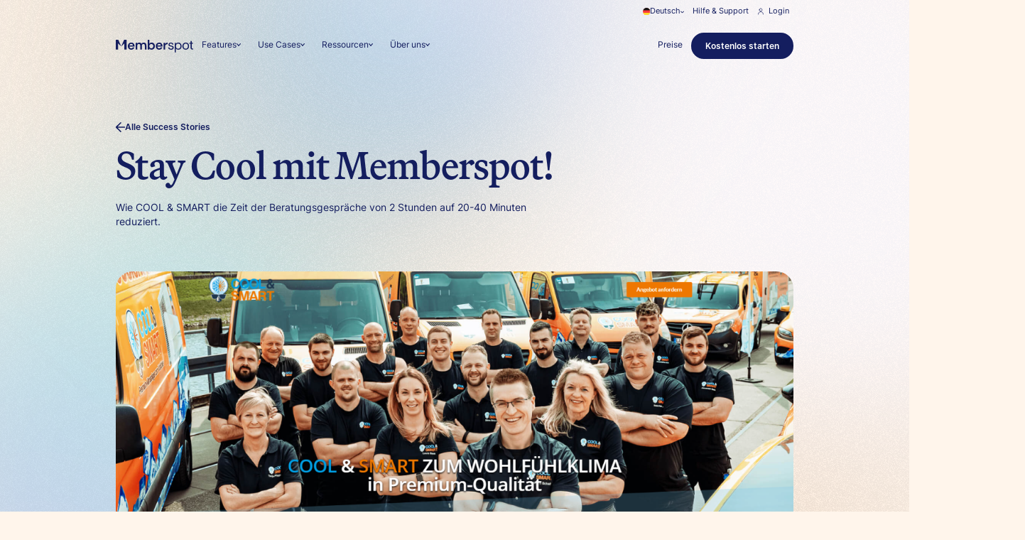

--- FILE ---
content_type: text/html; charset=utf-8
request_url: https://www.memberspot.de/fallstudien/cool-smart
body_size: 82005
content:
<!DOCTYPE html><!-- Last Published: Wed Jan 21 2026 14:46:10 GMT+0000 (Coordinated Universal Time) --><html data-wf-domain="www.memberspot.de" data-wf-page="631065f069871410aae68eef" data-wf-site="62b5697fd4d1b82b5269a07f" lang="de" data-wf-collection="631065f069871470cce68eed" data-wf-item-slug="cool-smart"><head><meta charset="utf-8"><title>Stay Cool mit Memberspot!</title><meta content="Memberspot jetzt 14 Tage kostenlos testen! - Wie COOL &amp; SMART die Zeit der Beratungsgespräche von 2 Stunden auf 20-40 Minuten reduziert." name="description"><meta content="Stay Cool mit Memberspot!" property="og:title"><meta content="Memberspot jetzt 14 Tage kostenlos testen! - Wie COOL &amp; SMART die Zeit der Beratungsgespräche von 2 Stunden auf 20-40 Minuten reduziert." property="og:description"><meta content="https://cdn.prod.website-files.com/62b5697fd4d1b864ed69a0ac/634014bfed752e7e2fea5c44_image%20250.png" property="og:image"><meta content="Stay Cool mit Memberspot!" property="twitter:title"><meta content="Memberspot jetzt 14 Tage kostenlos testen! - Wie COOL &amp; SMART die Zeit der Beratungsgespräche von 2 Stunden auf 20-40 Minuten reduziert." property="twitter:description"><meta content="https://cdn.prod.website-files.com/62b5697fd4d1b864ed69a0ac/634014bfed752e7e2fea5c44_image%20250.png" property="twitter:image"><meta property="og:type" content="website"><meta content="summary_large_image" name="twitter:card"><meta content="width=device-width, initial-scale=1" name="viewport"><link href="https://cdn.prod.website-files.com/62b5697fd4d1b82b5269a07f/css/performanced-mspot.shared.c00141dd2.min.css" rel="stylesheet" type="text/css" integrity="sha384-wAFB3Sep+GZX2rMN2rUw/k+BHoLE4BLh1ILyRbLpxlRDIHTc/rWWupXOGyzUWhjf" crossorigin="anonymous"><script type="text/javascript">!function(o,c){var n=c.documentElement,t=" w-mod-";n.className+=t+"js",("ontouchstart"in o||o.DocumentTouch&&c instanceof DocumentTouch)&&(n.className+=t+"touch")}(window,document);</script><link href="https://cdn.prod.website-files.com/62b5697fd4d1b82b5269a07f/68d31defabeebe76b8a96145_Favicon%20Memberspot.png" rel="shortcut icon" type="image/x-icon"><link href="https://cdn.prod.website-files.com/62b5697fd4d1b82b5269a07f/68d31dfe887e24d7ebe1150a_Webclip%20Memberspot.png" rel="apple-touch-icon"><!-- Google Tag Manager -->
<script>
    document.addEventListener('DOMContentLoaded', () => {
        setTimeout(initGTM, 10000);
    });
    document.addEventListener('scroll', initGTMOnEvent);
    document.addEventListener('mousemove', initGTMOnEvent);
    document.addEventListener('touchstart', initGTMOnEvent);
    function initGTMOnEvent(event) {
        initGTM();
        event.currentTarget.removeEventListener(event.type, initGTMOnEvent);
    }
    function initGTM() {
        if (window.gtmDidInit) {
            return false;
        }
        window.gtmDidInit = true;
        (function (w, d, s, l, i) {
            w[l] = w[l] || []; w[l].push({
                'gtm.start':
                    new Date().getTime(), event: 'gtm.js'
            }); var f = d.getElementsByTagName(s)[0],
                j = d.createElement(s), dl = l != 'dataLayer' ? '&l=' + l : ''; j.async = true; j.src =
                    'https://www.googletagmanager.com/gtm.js?id=' + i + dl; f.parentNode.insertBefore(j, f);
        })(window, document, 'script', 'dataLayer', 'GTM-5ZWS6R3');
    }
</script>
<!-- End Google Tag Manager -->

<script>
    window.onload = function() {
        var anchors = document.getElementsByTagName('*');
        for(var i = 0; i < anchors.length; i++) {
            var anchor = anchors[i];
            anchor.onclick = function() {
                code = this.getAttribute('whenClicked');
                eval(code);   
            }
        }
    }
</script>

<meta name="facebook-domain-verification" content="n7h3inai28lm76grsfjk08kcbfltaf">

<!-- adtribute.io -->
<script>
(()=>{if(window._adbs&&window._adbs.scriptLoaded)return;var e,t;window._adbq=window._adbq||[],window._adbs=window._adbs||{organizationId:"cm56y8w490000u4naz3wedxb7",subDomain:"memberspot-gmbh-xmtd",environment:"prod"},window._adbs.topLevelDomain=(e=window.location.host.split("."),t=e.slice(-2).join("."),["com.br","co.uk","org.uk","gov.uk","edu.au","ac.uk","net.au","com.au","gov.au","mil.br"].includes(t)?e.slice(-3).join("."):t);let o=`https://${window._adbs.subDomain}.${window._adbs.topLevelDomain}/${window._adbs.organizationId}/client.js`,r=`https://collector.api.adtribute.io/${window._adbs.organizationId}/client.js`,i="_adbq",a=(()=>{var e="__storage_test__";try{return localStorage.setItem(e,e),localStorage.removeItem(e),!0}catch(e){return!1}})(),n=(e,t)=>{try{document.cookie=`${e}=${t}; expires=${new Date((new Date).getTime()+63072e6).toUTCString()}; domain=.${window._adbs.topLevelDomain}; path=/; secure;`}catch(e){console.error(e)}},d=()=>{let e;return(e=(e=a?localStorage.getItem(i):e)||(e=>{try{var o=e+"=",r=document.cookie.split(";");for(let t=0;t<r.length;t++){let e=r[t];for(;" "===e.charAt(0);)e=e.substring(1);if(0===e.indexOf(o))return e.substring(o.length,e.length)}}catch(e){console.error(e)}})(i))?JSON.parse(e):[]},s=e=>{a?localStorage.setItem(i,JSON.stringify(e)):n(i,JSON.stringify(e))},c=()=>{var e=document.createElement("script"),t=(e.type="text/javascript",e.src=window._adbs.scriptSrc,e.async=!0,e.onerror=()=>{var e;window._adbs.scriptSrc===o?(window._adbs.scriptSrc=r,c()):(w++,e=1e3*Math.pow(2,w),setTimeout(()=>{window._adbs.scriptSrc=o,c()},e))},document.getElementsByTagName("script")[0]);t.parentNode.insertBefore(e,t)},w=(d().forEach(e=>window._adbq.push(e)),window._adbq.push(["track","web_event_pageview",{timestamp:(new Date).toISOString(),page_title:document.title,page_url:window.location.href,referrer_url:document.referrer}]),Object.defineProperty(window._adbq,"push",{enumerable:!0,configurable:!0,writable:!0,value(...r){for(let e=0,t=this.length,o=r.length;e<o;e++,t++)i=this[t]=r[e],a=void 0,(a=d()).push(i),s(a);var i,a}}),s(window._adbq),0);window._adbs.scriptSrc=o,c(),window._adbs.scriptLoaded=!0})();
</script>
<!-- adtribute.io -->



<!-- For Subpages not Relume -->
<style>
.cut-off-mega {
  display: -webkit-box;
  -webkit-line-clamp: 1;      /* nur 1 Zeile sichtbar */
  -webkit-box-orient: vertical;
  overflow: hidden;
  text-overflow: ellipsis;
  white-space: normal;        /* Umbrüche erlaubt */
}


.nav-outer.is-scrolled {
  transition: background-color 0.3s ease; /* optional smooth */
}


.nav-link:hover {
  text-shadow: 0 0 0 currentColor;
}

.offer-outer::before {
    content: "";
    position: absolute;
    inset: 0;
    border-radius: inherit;
    padding: 4px; /* Border-Breite */
    background-image:
      radial-gradient(circle at 10% 0%, rgb(118, 246, 245), rgba(228, 253, 253, 0.2) 29%, rgba(255, 255, 255, 0)),
      radial-gradient(circle at 90% 100%, rgb(118, 246, 245), rgba(255, 255, 255, 0) 29%);
    -webkit-mask:
      linear-gradient(#fff 0 0) content-box,
      linear-gradient(#fff 0 0);
    -webkit-mask-composite: xor;
            mask-composite: exclude;
    pointer-events: none;
  }
  
  
  .nav-comp_mega-menu,
.nav-comp_bg { transition: opacity .3s ease; }

 html.is-scroll-locked {
    overflow: hidden;
    overscroll-behavior: none;
  }
  
  #weglot-switcher-1 {
display: none !important;
opacity: 0 !important;
}

.split-mobile {
  hyphens: auto;
  overflow-wrap: break-word;
  word-break: break-word;
}


</style>


<script type="application/json" id="weglot-data">{"allLanguageUrls":{"de":"https://www.memberspot.de/fallstudien/cool-smart","en":"https://www.memberspot.de/en/case-studies/cool-smart"},"originalCanonicalUrl":"https://www.memberspot.de/fallstudien/cool-smart","originalPath":"/fallstudien/cool-smart","settings":{"auto_switch":true,"auto_switch_fallback":"en","category":9,"custom_settings":{"button_style":{"with_name":true,"full_name":true,"is_dropdown":true,"with_flags":false,"flag_type":"rectangle_mat","custom_css":"#weglot-switcher-1 {\ndisplay: none !important;\nopacity: 0 !important;\n}"},"switchers":[],"translate_search":false,"loading_bar":true,"hide_switcher":false,"translate_images":false,"subdomain":false,"wait_transition":true,"dynamic":""},"deleted_at":null,"dynamics":[],"excluded_blocks":[],"excluded_paths":[{"excluded_languages":[],"language_button_displayed":false,"type":"IS_EXACTLY","value":"/blog/memberspot-jahresrueckblick-2022"},{"excluded_languages":[],"language_button_displayed":false,"type":"IS_EXACTLY","value":"/blog/interview-mit-birgit-bollwein-memberspot"},{"excluded_languages":[],"language_button_displayed":false,"type":"IS_EXACTLY","value":"/blog/memberspot-events-juni2022"},{"excluded_languages":[],"language_button_displayed":false,"type":"IS_EXACTLY","value":"/blog/this-is-marketing-2022-das-event-fuer-digitale-vermarktung-online-marketing-strategien"},{"excluded_languages":[],"language_button_displayed":false,"type":"IS_EXACTLY","value":"/blog-categories/news"},{"excluded_languages":[],"language_button_displayed":false,"type":"IS_EXACTLY","value":"/blog-categories/release-notes"},{"excluded_languages":[],"language_button_displayed":false,"type":"IS_EXACTLY","value":"/blog-categories/online-kurs-tipps"},{"excluded_languages":[],"language_button_displayed":false,"type":"IS_EXACTLY","value":"/blog-categories/tipps"},{"excluded_languages":[],"language_button_displayed":false,"type":"IS_EXACTLY","value":"/blog-categories/case-study"},{"excluded_languages":[],"language_button_displayed":false,"type":"IS_EXACTLY","value":"/blog-categories/career"},{"excluded_languages":[],"language_button_displayed":false,"type":"IS_EXACTLY","value":"/blog/alle-anderungen-zur-neuen-version-3-8"},{"excluded_languages":[],"language_button_displayed":false,"type":"IS_EXACTLY","value":"/blog/alle-aenderungen-zur-neuen-version-7-1-pruefungswiederholungen-zeitlimits-und-unterkapitel"},{"excluded_languages":[],"language_button_displayed":false,"type":"IS_EXACTLY","value":"/blog/alle-anderungen-zur-neuen-version-5-2"},{"excluded_languages":[],"language_button_displayed":false,"type":"IS_EXACTLY","value":"/blog/alle-anderungen-zur-neuen-version-3-7"},{"excluded_languages":[],"language_button_displayed":false,"type":"IS_EXACTLY","value":"/blog/alle-anderungen-zur-neuen-version-5-1"},{"excluded_languages":[],"language_button_displayed":false,"type":"IS_EXACTLY","value":"/blog/alle-anderungen-zur-neuen-version-6-1"},{"excluded_languages":[],"language_button_displayed":false,"type":"IS_EXACTLY","value":"/blog/alle-anderungen-zur-neuen-version-4-7"},{"excluded_languages":[],"language_button_displayed":false,"type":"IS_EXACTLY","value":"/blog/alle-anderungen-zur-neuen-version-5-3"},{"excluded_languages":[],"language_button_displayed":false,"type":"IS_EXACTLY","value":"/blog/alle-anderungen-zur-neuen-version-4-0"},{"excluded_languages":[],"language_button_displayed":false,"type":"IS_EXACTLY","value":"/blog/alle-anderungen-zur-neuen-version-4-2"},{"excluded_languages":[],"language_button_displayed":false,"type":"IS_EXACTLY","value":"/blog/alle-anderungen-zur-neuen-version-4-4"},{"excluded_languages":[],"language_button_displayed":false,"type":"IS_EXACTLY","value":"/blog/alle-aenderungen-zur-neuen-version-7-4-seitennavigation-make-integration-und-neue-community-mitgliederansicht"},{"excluded_languages":[],"language_button_displayed":false,"type":"IS_EXACTLY","value":"/blog/alle-anderungen-zur-neuen-version-6-2"},{"excluded_languages":[],"language_button_displayed":false,"type":"IS_EXACTLY","value":"/blog/alle-anderungen-zur-neuen-version-4-1"},{"excluded_languages":[],"language_button_displayed":false,"type":"IS_EXACTLY","value":"/blog/alle-anderungen-zur-neuen-version-4-3"},{"excluded_languages":[],"language_button_displayed":false,"type":"IS_EXACTLY","value":"/blog/alle-anderungen-zur-neuen-version-4-6"},{"excluded_languages":[],"language_button_displayed":false,"type":"IS_EXACTLY","value":"/blog/alle-anderungen-zur-neuen-version-4-5"},{"excluded_languages":[],"language_button_displayed":false,"type":"IS_EXACTLY","value":"/blog/alle-anderungen-zur-neuen-version-4-8"},{"excluded_languages":[],"language_button_displayed":false,"type":"IS_EXACTLY","value":"/blog/alle-anderungen-zur-neuen-version-6"},{"excluded_languages":[],"language_button_displayed":false,"type":"IS_EXACTLY","value":"/blog/alle-anderungen-zur-neuen-version-6-4"},{"excluded_languages":[],"language_button_displayed":false,"type":"IS_EXACTLY","value":"/blog/alle-anderungen-zur-neuen-version-7-5-zeitersparnis-durch-ueberarbeitete-zugaenge"},{"excluded_languages":[],"language_button_displayed":false,"type":"IS_EXACTLY","value":"/blog/alle-anderungen-zur-neuen-version-6-5"},{"excluded_languages":[],"language_button_displayed":false,"type":"IS_EXACTLY","value":"/blog/auf-erfolgskurs-dank-landingpage-mit-diesem-aufbau-gelingt-es"},{"excluded_languages":[],"language_button_displayed":false,"type":"IS_EXACTLY","value":"/blog/war-of-talents-strategie-zur-effektiven-mitarbeitergewinnung-und-integration-teil-1"},{"excluded_languages":[],"language_button_displayed":false,"type":"IS_EXACTLY","value":"/blog/war-of-talents-die-macht-der-mitarbeitermotivation-im-unternehmen-teil-3"},{"excluded_languages":[],"language_button_displayed":false,"type":"IS_EXACTLY","value":"/blog/war-of-talents-so-holst-du-dir-a-player-ins-team-teil-2"},{"excluded_languages":[],"language_button_displayed":false,"type":"IS_EXACTLY","value":"/blog/november-updates-steigerung-von-flexibilitat-und-effizienz-durch-organisationen-api-erweiterungen-und-erweiterter-editor-mit-variablen"},{"excluded_languages":[],"language_button_displayed":false,"type":"IS_EXACTLY","value":"/blog/ein-jahr-voller-magischer-momente-memberspot-jahresrueckblick-2023"},{"excluded_languages":[],"language_button_displayed":false,"type":"IS_EXACTLY","value":"/blog/dezember-updates-wir-erfuellen-eure-feature-wuensche"},{"excluded_languages":[],"language_button_displayed":false,"type":"IS_EXACTLY","value":"/blog/wie-starte-ich-einen-erfolgreichen-onlinekurs-in-2021"},{"excluded_languages":[],"language_button_displayed":false,"type":"IS_EXACTLY","value":"/blog/marketing-expertise-in-frankfurt-this-is-marketing-2023"},{"excluded_languages":[],"language_button_displayed":false,"type":"IS_EXACTLY","value":"/blog/pioneers-summit-2021"},{"excluded_languages":[],"language_button_displayed":false,"type":"IS_EXACTLY","value":"/blog/the-founder-summit-2022-das-unternehmer-event-des-jahres"},{"excluded_languages":[],"language_button_displayed":false,"type":"IS_EXACTLY","value":"/blog/die-marketingoffensive-2022-das-wichtigste-marketing-event-des-jahres"},{"excluded_languages":[],"language_button_displayed":false,"type":"IS_EXACTLY","value":"/blog/die-contra-2023-das-klassentreffen-der-marketingbubble"},{"excluded_languages":[],"language_button_displayed":false,"type":"IS_EXACTLY","value":"/blog/rss.xml"},{"excluded_languages":[],"language_button_displayed":false,"type":"IS_EXACTLY","value":"/blog/omr-festival-2023-ein-feuerwerk-der-inspiration-im-digitalen-marketing-universum"},{"excluded_languages":[],"language_button_displayed":false,"type":"IS_EXACTLY","value":"/blog/effektive-strategien-fuer-das-lernen-auf-distanz"},{"excluded_languages":[],"language_button_displayed":false,"type":"IS_EXACTLY","value":"/blog/februar-updates-raus-aus-dem-winterschlaf-mit-mehr-effektivitaet-fuer-dich-und-deine-mitglieder"},{"excluded_languages":[],"language_button_displayed":false,"type":"IS_EXACTLY","value":"/blog/podcast-werbung-schalten-fuer-deinen-online-kurs"},{"excluded_languages":[],"language_button_displayed":false,"type":"IS_EXACTLY","value":"/blog/von-compliance-zu-kompetenz-strategische-weiterbildung-fuer-unternehmen"},{"excluded_languages":[],"language_button_displayed":false,"type":"IS_EXACTLY","value":"/blog/oktober-updates-effizienteres-arbeiten-durch-die-zoho-crm-integration-automatisierungstrigger-und-unsere-pixabay-galerie"},{"excluded_languages":[],"language_button_displayed":false,"type":"IS_EXACTLY","value":"/blog/erlebe-die-zukunft-der-personalentwicklung-memberspot-auf-der-zp-europe-2024"},{"excluded_languages":[],"language_button_displayed":false,"type":"IS_EXACTLY","value":"/blog/bessere-online-meetings"},{"excluded_languages":[],"language_button_displayed":false,"type":"IS_EXACTLY","value":"/blog/neue-updates-besseres-lernerlebnis-durch-javascript-einbindungen-lesezeichen-und-neue-admin-vorschau"},{"excluded_languages":[],"language_button_displayed":false,"type":"IS_EXACTLY","value":"/blog/wie-funktioniert-erfolgreicher-hochpreisvertrieb"},{"excluded_languages":[],"language_button_displayed":false,"type":"IS_EXACTLY","value":"/blog/case-study-coach-fur-selbstbewusstsein"},{"excluded_languages":[],"language_button_displayed":false,"type":"IS_EXACTLY","value":"/archive/styleguide"},{"excluded_languages":[],"language_button_displayed":false,"type":"IS_EXACTLY","value":"/blog/tuev-siegel-ein-wegweiser-der-vertrauen-erweckt"},{"excluded_languages":[],"language_button_displayed":false,"type":"IS_EXACTLY","value":"/blog/ugc-creators-der-einfluss-auf-die-marketingwelt-teil-2"},{"excluded_languages":[],"language_button_displayed":false,"type":"IS_EXACTLY","value":"/blog/ugc-und-mitarbeiterschulung-die-zukunft-des-e-learnings-teil-3"},{"excluded_languages":[],"language_button_displayed":false,"type":"IS_EXACTLY","value":"/blog/user-generated-content-die-beziehungen-zu-followern-und-kunden-massiv-staerken-teil-1"},{"excluded_languages":[],"language_button_displayed":false,"type":"IS_EXACTLY","value":"/blog/onlinekurs-audio-video-qualitaet"},{"excluded_languages":[],"language_button_displayed":false,"type":"IS_EXACTLY","value":"/preise-archiv"}],"external_enabled":false,"host":"www.memberspot.de","is_dns_set":true,"is_https":true,"language_from":"de","language_from_custom_flag":null,"language_from_custom_name":null,"languages":[{"connect_host_destination":null,"custom_code":null,"custom_flag":null,"custom_local_name":null,"custom_name":null,"enabled":true,"language_to":"en"}],"media_enabled":false,"page_views_enabled":false,"technology_id":13,"technology_name":"Webflow","translation_engine":3,"url_type":"SUBDIRECTORY","versions":{"translation":1765982903,"slugTranslation":1760443225}}}</script>
<script async="" src="https://cdn.weglot.com/weglot.min.js?api_key=wg_4c90a9d1d462c96e6767de89edc9ffdf6" type="text/javascript"></script><link href="https://www.memberspot.de/fallstudien/cool-smart" hreflang="de" rel="alternate"><link href="https://www.memberspot.de/en/case-studies/cool-smart" hreflang="en" rel="alternate"></head><body class="body-v2"><div><div class="w-embed"><style>

[x-cloak] { display: none !important; }
  html { font-size: 1.1rem; }
  @media screen and (max-width: 1920px) { html { font-size: calc(0.34375rem + 0.55vw); } }
  @media screen and (max-width: 1600px) { html { font-size: calc(0.01375rem + 0.92125vw); } }
  @media screen and (max-width: 991px) { html { font-size: calc(0.48125rem + 0.72875vw); } }
  @media screen and (max-width: 479px) { html { font-size: calc(0.70125rem + 0.78475vw); } }
  

  
  .subheading-outer::before {
    content: "";
    position: absolute;
    inset: 0;
    border-radius: inherit;
    padding: 2px; /* Border-Breite */
    background-image:
      radial-gradient(circle at 10% 0%, rgb(118, 246, 245), rgba(228, 253, 253, 0.2) 29%, rgba(255, 255, 255, 0)),
      radial-gradient(circle at 90% 100%, rgb(118, 246, 245), rgba(255, 255, 255, 0) 29%);
    -webkit-mask:
      linear-gradient(#fff 0 0) content-box,
      linear-gradient(#fff 0 0);
    -webkit-mask-composite: xor;
            mask-composite: exclude;
    pointer-events: none;
  }
  
 


  
  .unleashed_hero_pop-up-inner::before {
    content: "";
    position: absolute;
    inset: 0;
    border-radius: inherit;
    padding: 2px; /* Border-Breite */
    background-image:
      radial-gradient(circle at 10% 0%, rgb(118, 246, 245), rgba(228, 253, 253, 0.2) 29%, rgba(255, 255, 255, 0)),
      radial-gradient(circle at 90% 100%, rgb(118, 246, 245), rgba(255, 255, 255, 0) 29%);
    -webkit-mask:
      linear-gradient(#fff 0 0) content-box,
      linear-gradient(#fff 0 0);
    -webkit-mask-composite: xor;
            mask-composite: exclude;
    pointer-events: none;
  }
  
  .dark-subheading-outer::before {
  content: "";
  position: absolute;
  inset: 0;
  border-radius: inherit;
  padding: 2px; /* Border-Breite */
  background-image: radial-gradient(
    circle at 0% 0%,
    rgb(1, 245, 245),
    rgb(18, 27, 96) 29%,
    rgb(18, 27, 96) 49%,
    rgb(18, 27, 96) 80%,
    rgb(1, 245, 245)
  );
  -webkit-mask:
    linear-gradient(#fff 0 0) content-box,
    linear-gradient(#fff 0 0);
  -webkit-mask-composite: xor;
          mask-composite: exclude;
  pointer-events: none;
}

.clip-sides {
 overflow-x: clip;
  --clip-x: 0px;
  position: relative;

  /* harte Kante links/rechts, oben/unten frei */
  -webkit-mask-image: linear-gradient(
    to right,
    transparent 0,
    transparent var(--clip-x),
    #000 var(--clip-x),
    #000 calc(100% - var(--clip-x)),
    transparent calc(100% - var(--clip-x)),
    transparent 100%
  );
          mask-image: linear-gradient(
    to right,
    transparent 0,
    transparent var(--clip-x),
    #000 var(--clip-x),
    #000 calc(100% - var(--clip-x)),
    transparent calc(100% - var(--clip-x)),
    transparent 100%
  );
}


.cut-off-mega {
  display: -webkit-box;
  -webkit-line-clamp: 1;      /* nur 1 Zeile sichtbar */
  -webkit-box-orient: vertical;
  overflow: hidden;
  text-overflow: ellipsis;
  white-space: normal;        /* Umbrüche erlaubt */
}


.nav-outer.is-scrolled {
  transition: background-color 0.3s ease; /* optional smooth */
}


.nav-link:hover {
  text-shadow: 0 0 0 currentColor;
}

.offer-outer::before {
    content: "";
    position: absolute;
    inset: 0;
    border-radius: inherit;
    padding: 4px; /* Border-Breite */
    background-image:
      radial-gradient(circle at 10% 0%, rgb(118, 246, 245), rgba(228, 253, 253, 0.2) 29%, rgba(255, 255, 255, 0)),
      radial-gradient(circle at 90% 100%, rgb(118, 246, 245), rgba(255, 255, 255, 0) 29%);
    -webkit-mask:
      linear-gradient(#fff 0 0) content-box,
      linear-gradient(#fff 0 0);
    -webkit-mask-composite: xor;
            mask-composite: exclude;
    pointer-events: none;
  }
  
  
  .nav-comp_mega-menu,
.nav-comp_bg { transition: opacity .3s ease; }

.blog-cut-3 {
  display: -webkit-box;
  -webkit-line-clamp: 3; /* Anzahl der Zeilen */
  -webkit-box-orient: vertical;
  overflow: hidden;
  text-overflow: ellipsis;
}

.heading-style-rich-text i,
.heading-style-rich-text em {
  font-family: "Tt Firs Neue", sans-serif;
  font-style: italic;
  font-weight: 700;
}


@media (max-width: 767px) {
  .blog-rich-text h1,
  .blog-rich-text h2,
  .blog-rich-text h3,
  .blog-rich-text h4 {
    hyphens: auto;
    -webkit-hyphens: auto;
    -ms-hyphens: auto;
    word-wrap: break-word;
    overflow-wrap: break-word;
  }
}


.legal_sidebar {
  overflow-y: scroll; /* oder auto */
  scrollbar-width: none; /* Firefox */
  -ms-overflow-style: none; /* Internet Explorer / Edge Legacy */
}

.legal_sidebar::-webkit-scrollbar {
  display: none; /* Chrome, Safari, Opera */
}

.content28_sidebar {
  overflow-y: scroll; /* oder auto */
  scrollbar-width: none; /* Firefox */
  -ms-overflow-style: none; /* Internet Explorer / Edge Legacy */
}

.content28_sidebar::-webkit-scrollbar {
  display: none; /* Chrome, Safari, Opera */
}


</style></div><div data-wf--navtopbar--variant="base" class="navbar_top"><div class="padding-global"><div class="container-large"><div class="navbar_top-component"><div data-hover="true" data-delay="0" class="lang-switch_outer w-dropdown"><div class="lang-switch_inner w-dropdown-toggle"><img src="https://cdn.prod.website-files.com/62b5697fd4d1b82b5269a07f/68f0e22fd0cd253a4f65faed_DE.svg" loading="lazy" lang-icon="de" alt="" class="lang-switch_flag is-de"><img src="https://cdn.prod.website-files.com/62b5697fd4d1b82b5269a07f/68f1024c2730748e6a2620ec_GBR.svg" loading="lazy" lang-icon="en" alt="" class="lang-switch_flag is-en"><div class="is-lang-switch-text">Deutsch</div><div class="lang-switch_icon w-embed"><svg xmlns="http://www.w3.org/2000/svg" width=" 100%" height=" 100%" viewBox="0 0 6 6" fill="none">
<g clip-path="url(#clip0_4276_18658)">
<path d="M0.0630466 1.80366L2.81305 4.92116C2.83781 4.94734 2.86766 4.96819 2.90076 4.98244C2.93385 4.99669 2.96951 5.00404 3.00555 5.00404C3.04158 5.00404 3.07724 4.99669 3.11034 4.98244C3.14344 4.96819 3.17328 4.94734 3.19805 4.92116L5.94805 1.80366C5.98887 1.7521 6.00773 1.68653 6.00055 1.62116C5.99784 1.58786 5.98847 1.55543 5.97302 1.5258C5.95756 1.49617 5.93632 1.46994 5.91055 1.44866L5.44805 1.06116C5.42278 1.03931 5.3934 1.02274 5.36162 1.01244C5.32985 1.00213 5.29633 0.998298 5.26305 1.00116C5.22992 1.00356 5.19761 1.01253 5.16799 1.02756C5.13837 1.04258 5.11205 1.06335 5.09055 1.08866L3.04805 3.45116C3.03541 3.46368 3.01834 3.47071 3.00055 3.47071C2.98276 3.47071 2.96569 3.46368 2.95305 3.45116L0.910547 1.08866C0.870133 1.04039 0.812995 1.00914 0.750547 1.00116C0.717436 0.997958 0.684017 1.00139 0.652251 1.01127C0.620484 1.02114 0.591007 1.03725 0.565547 1.05866L0.0905466 1.44866C0.0647771 1.46994 0.0435352 1.49617 0.0280768 1.5258C0.0126183 1.55543 0.00325713 1.58786 0.00054662 1.62116C-0.00164203 1.65421 0.00275595 1.68736 0.0134851 1.71868C0.0242143 1.75001 0.0410609 1.7789 0.0630466 1.80366Z" fill="currentColor"></path>
</g>
<defs>
<clipPath id="clip0_4276_18658">
<rect width="6" height="6" fill="currentColor"></rect>
</clipPath>
</defs>
</svg></div></div><nav class="lang-switcher_links w-dropdown-list"><img src="https://cdn.prod.website-files.com/62b5697fd4d1b82b5269a07f/68f1030405c9084e5e6225c8_%3E.svg" loading="lazy" alt="" class="lang-switch_top"><div class="lang-switcher_inner"><a lang="de" href="#" class="lang-switcher_link is-active-lang w-inline-block"><img src="https://cdn.prod.website-files.com/62b5697fd4d1b82b5269a07f/68f0e22fd0cd253a4f65faed_DE.svg" loading="lazy" width="12" height="12" alt="" class="lang-switch_flag"><div>Deutsch</div></a><a lang="en" href="#" class="lang-switcher_link w-inline-block"><img src="https://cdn.prod.website-files.com/62b5697fd4d1b82b5269a07f/68f1024c2730748e6a2620ec_GBR.svg" loading="lazy" alt="" class="lang-switch_flag"><div>English</div></a></div></nav></div><a data-w-id="2d493405-81f7-3ec4-b2e4-2d94692a5a22" href="/helpcenter" class="navbar_top-link w-inline-block"><div class="nav-top_relative"><div class="nav-top_text">Hilfe &amp; Support</div><div class="nav-top_bold">Hilfe &amp; Support</div></div></a><a data-w-id="2d493405-81f7-3ec4-b2e4-2d94692a5a25" href="https://app.memberspot.de/auth/login" target="_blank" class="navbar_top-link w-inline-block"><div class="navbar_top-icon w-embed"><svg xmlns="http://www.w3.org/2000/svg" width=" 100%" height=" 100%" viewBox="0 0 12 14" fill="none">
<path d="M3.375 4C3.375 4.69619 3.65156 5.36387 4.14384 5.85616C4.63613 6.34844 5.30381 6.625 6 6.625C6.69619 6.625 7.36387 6.34844 7.85616 5.85616C8.34844 5.36387 8.625 4.69619 8.625 4C8.625 3.30381 8.34844 2.63613 7.85616 2.14384C7.36387 1.65156 6.69619 1.375 6 1.375C5.30381 1.375 4.63613 1.65156 4.14384 2.14384C3.65156 2.63613 3.375 3.30381 3.375 4Z" stroke="currentColor" stroke-linecap="round" stroke-linejoin="round"></path>
<path d="M1.125 12.625C1.125 11.3321 1.63861 10.0921 2.55285 9.17785C3.46709 8.26361 4.70707 7.75 6 7.75C7.29293 7.75 8.53291 8.26361 9.44715 9.17785C10.3614 10.0921 10.875 11.3321 10.875 12.625" stroke="currentColor" stroke-linecap="round" stroke-linejoin="round"></path>
</svg></div><div class="nav-top_relative"><div class="nav-top_text">Login</div><div class="nav-top_bold">Login</div></div></a></div><div class="hide w-embed w-script"><script>
Weglot.on('initialized', ()=>{
	// get the current active language
  const currentLang = Weglot.getCurrentLang();
  // if the current active language link exists
  if(document.querySelector('.lang-switch_outer [lang='+currentLang+']')){
  	// click the link
  	document.querySelector('.lang-switch_outer [lang='+currentLang+']').click();
  }
});

// for each of the .wg-element-wrapper language links
document.querySelectorAll('.lang-switch_outer [lang]').forEach((link)=>{
	// add a click event listener
	link.addEventListener('click', function(e){
  	// prevent default
		e.preventDefault();
    // switch current active language after a setTimeout
    setTimeout(()=>Weglot.switchTo(this.getAttribute('lang')),160);
	});
});

</script></div></div></div><div class="navbar_top-bg"></div></div><div data-wf--nav-v2--variant="base" data-animation="over-left" data-collapse="medium" data-duration="500" data-easing="ease" data-easing2="ease" role="banner" class="nav-outer w-nav"><div class="padding-global"><div class="container-large w-container"><div class="nav-comp_bg"></div><div class="nav-outer-bg"></div><div class="navbar_component"><div class="navbar_left"><a href="/" class="navbar_logo-link w-nav-brand"><div class="navbar_logo w-embed"><svg width=" 100%" height=" 100%" viewBox="0 0 146 24" fill="none" xmlns="http://www.w3.org/2000/svg">
<g clip-path="url(#clip0_3480_29692)">
<path d="M37.4492 18.2788V5.56891H40.3925V7.31603C40.7991 6.68246 41.3413 6.18328 41.9996 5.8185C42.6773 5.45371 43.4325 5.28092 44.3039 5.28092C45.1752 5.28092 45.5238 5.35771 46.0466 5.53051C46.5694 5.7033 47.0147 5.95289 47.4214 6.27928C47.828 6.62486 48.1378 7.02804 48.4089 7.54642C48.893 6.83605 49.4933 6.27928 50.2678 5.87609C51.023 5.47291 51.8556 5.26172 52.7657 5.26172C53.6757 5.26172 54.7407 5.47291 55.4959 5.89529C56.2511 6.31767 56.8126 6.95125 57.1999 7.79601C57.5871 8.62158 57.7808 9.65833 57.7808 10.8679V18.2788H54.7601V11.1751C54.7601 10.0999 54.5471 9.27435 54.1017 8.69837C53.6564 8.1224 53.0174 7.83441 52.146 7.83441C51.2747 7.83441 51.023 7.9688 50.5776 8.25679C50.1322 8.54478 49.7837 8.96716 49.5126 9.50474C49.2609 10.0423 49.1253 10.7143 49.1253 11.5015V18.2596H46.1047V11.1559C46.1047 10.0807 45.8917 9.25515 45.4463 8.67917C45.0009 8.1032 44.3426 7.81521 43.4712 7.81521C42.5999 7.81521 42.4062 7.94961 41.9609 8.23759C41.5155 8.52558 41.167 8.94796 40.8959 9.48554C40.6442 10.0231 40.5086 10.6951 40.5086 11.4823V18.2404H37.4492V18.2788Z" fill="currentColor"></path>
<path d="M67.655 18.5849C66.9772 18.5849 66.3576 18.4889 65.8154 18.3161C65.2733 18.1433 64.7892 17.8937 64.3826 17.5865C63.9759 17.2793 63.6274 16.9145 63.3563 16.5113V18.2777H60.2969V0.115234H63.3563V7.43013C63.7629 6.81575 64.3051 6.29737 65.0022 5.87499C65.6993 5.47181 66.5706 5.26062 67.5969 5.26062C68.6231 5.26062 69.8624 5.5486 70.7918 6.12458C71.7213 6.70056 72.4377 7.48772 72.9799 8.48608C73.5221 9.48444 73.7738 10.6364 73.7738 11.9227C73.7738 13.2091 73.5027 14.3226 72.9799 15.321C72.4571 16.3386 71.7213 17.1257 70.8112 17.6825C69.8818 18.2585 68.8168 18.5465 67.6162 18.5465L67.655 18.5849ZM67.016 15.9546C67.7324 15.9546 68.3714 15.7818 68.9329 15.4362C69.4945 15.0906 69.9205 14.6298 70.2497 14.0154C70.5595 13.4203 70.7144 12.7099 70.7144 11.9035C70.7144 11.0972 70.5595 10.406 70.2497 9.81083C69.9398 9.19645 69.4945 8.73567 68.9329 8.39009C68.3714 8.0445 67.7324 7.89091 67.016 7.89091C66.2995 7.89091 65.6412 8.0637 65.099 8.39009C64.5568 8.71647 64.1115 9.19645 63.8017 9.81083C63.4918 10.4252 63.3369 11.1164 63.3369 11.9035C63.3369 12.6907 63.4918 13.4203 63.8017 14.0154C64.1115 14.6106 64.5568 15.0906 65.099 15.4362C65.6412 15.7818 66.2995 15.9546 67.016 15.9546Z" fill="currentColor"></path>
<path d="M90.1172 18.2788V5.56891H93.1185V7.93041C93.4283 7.37363 93.7962 6.89365 94.261 6.50967C94.7257 6.10648 95.2485 5.7993 95.8681 5.58811C96.4877 5.37691 97.1655 5.26172 97.9206 5.26172V8.46798H96.8557C96.3522 8.46798 95.8681 8.52558 95.4034 8.65998C94.9387 8.79437 94.5514 8.98636 94.2222 9.27435C93.8931 9.54314 93.6413 9.92712 93.4477 10.4071C93.2541 10.8871 93.1766 11.4823 93.1766 12.2118V18.298H90.1172V18.2788Z" fill="currentColor"></path>
<path d="M104.272 18.5863C103.227 18.5863 102.297 18.4135 101.504 18.0487C100.71 17.7031 100.071 17.2039 99.6059 16.5704C99.1412 15.9368 98.8507 15.188 98.7539 14.3433H100.942C101.019 14.7848 101.213 15.188 101.484 15.5528C101.755 15.9176 102.123 16.2248 102.588 16.4552C103.053 16.6856 103.633 16.8008 104.311 16.8008C104.989 16.8008 105.396 16.7048 105.783 16.532C106.17 16.3592 106.461 16.1096 106.654 15.8216C106.848 15.5144 106.945 15.188 106.945 14.8424C106.945 14.3241 106.828 13.9209 106.577 13.6521C106.325 13.3833 105.976 13.1721 105.492 13.0185C105.008 12.8649 104.447 12.7113 103.769 12.5961C103.207 12.5001 102.665 12.3658 102.123 12.193C101.581 12.0202 101.097 11.809 100.671 11.521C100.245 11.2522 99.9157 10.9066 99.664 10.5034C99.4123 10.1002 99.2961 9.60107 99.2961 9.00589C99.2961 8.41072 99.4897 7.64275 99.877 7.08597C100.264 6.5292 100.806 6.08762 101.484 5.76123C102.181 5.43484 102.994 5.28125 103.924 5.28125C105.299 5.28125 106.402 5.60764 107.254 6.26041C108.106 6.91318 108.61 7.87314 108.765 9.10189H106.654C106.577 8.46832 106.286 7.96914 105.822 7.60435C105.357 7.23957 104.718 7.06677 103.905 7.06677C103.091 7.06677 102.51 7.22037 102.084 7.54675C101.678 7.87314 101.465 8.29552 101.465 8.8139C101.465 9.33228 101.581 9.44747 101.813 9.71626C102.046 9.98505 102.394 10.1962 102.84 10.3882C103.304 10.5802 103.846 10.7338 104.485 10.849C105.337 11.0026 106.112 11.1946 106.809 11.4634C107.506 11.713 108.068 12.097 108.494 12.5769C108.92 13.0761 109.133 13.7673 109.133 14.6889C109.133 15.6104 108.939 16.1672 108.532 16.7624C108.126 17.3575 107.564 17.8183 106.848 18.1447C106.112 18.4711 105.26 18.6439 104.272 18.6439V18.5863Z" fill="currentColor"></path>
<path d="M111.203 23.8273V5.56891H113.314V7.64242C113.585 7.23924 113.933 6.85525 114.359 6.49047C114.785 6.12568 115.289 5.83769 115.889 5.6073C116.489 5.37691 117.167 5.26172 117.942 5.26172C119.181 5.26172 120.265 5.54971 121.175 6.14488C122.105 6.74006 122.821 7.52722 123.344 8.52558C123.867 9.52394 124.119 10.6567 124.119 11.943C124.119 13.2294 123.867 14.3621 123.344 15.3605C122.821 16.3589 122.105 17.146 121.175 17.722C120.246 18.298 119.161 18.586 117.922 18.586C116.683 18.586 115.967 18.3748 115.173 17.9524C114.379 17.53 113.759 16.9348 113.333 16.1861V23.8273H111.203ZM117.651 16.7428C118.484 16.7428 119.22 16.5316 119.878 16.1285C120.536 15.7253 121.04 15.1685 121.408 14.4581C121.776 13.7478 121.95 12.903 121.95 11.9238C121.95 10.9447 121.776 10.1191 121.408 9.40874C121.04 8.67917 120.536 8.1224 119.878 7.71922C119.22 7.31603 118.484 7.10484 117.651 7.10484C116.819 7.10484 116.063 7.31603 115.405 7.71922C114.766 8.1224 114.263 8.67917 113.895 9.40874C113.546 10.1383 113.352 10.9639 113.352 11.9238C113.352 12.8838 113.527 13.7478 113.895 14.4581C114.243 15.1685 114.747 15.7253 115.405 16.1285C116.044 16.5316 116.799 16.7428 117.651 16.7428Z" fill="currentColor"></path>
<path d="M131.844 18.5856C130.663 18.5856 129.598 18.3168 128.63 17.7601C127.681 17.2225 126.926 16.4353 126.384 15.437C125.841 14.4386 125.57 13.2674 125.57 11.9427C125.57 10.618 125.841 9.40841 126.403 8.39085C126.945 7.3925 127.7 6.62453 128.668 6.06775C129.617 5.53018 130.702 5.24219 131.883 5.24219C133.064 5.24219 134.187 5.51098 135.116 6.06775C136.065 6.60533 136.801 7.3925 137.363 8.39085C137.905 9.38921 138.195 10.5604 138.195 11.9043C138.195 13.2482 137.924 14.4194 137.363 15.4178C136.801 16.4161 136.046 17.1841 135.097 17.7409C134.148 18.2976 133.064 18.5664 131.844 18.5664V18.5856ZM131.863 16.7617C132.599 16.7617 133.277 16.5889 133.897 16.2241C134.516 15.8593 135.039 15.3218 135.426 14.5922C135.814 13.8626 136.007 12.9795 136.007 11.9235C136.007 10.8675 135.814 9.94599 135.426 9.23562C135.039 8.52525 134.536 7.98767 133.916 7.62289C133.296 7.2581 132.619 7.08531 131.863 7.08531C131.108 7.08531 130.469 7.2581 129.85 7.62289C129.211 7.98767 128.707 8.52525 128.32 9.23562C127.933 9.94599 127.739 10.8484 127.739 11.9235C127.739 12.9987 127.933 13.8818 128.32 14.5922C128.707 15.3218 129.211 15.8593 129.83 16.2241C130.45 16.5889 131.128 16.7617 131.844 16.7617H131.863Z" fill="currentColor"></path>
<path d="M144.741 18.2778C143.986 18.2778 143.309 18.1626 142.766 17.9322C142.205 17.7019 141.779 17.2987 141.488 16.7419C141.198 16.1851 141.043 15.4171 141.043 14.4572V7.37269H138.797V5.58716H141.043V2.49609H143.173V5.56796H145.826V7.35349H143.173V14.438C143.173 15.2252 143.328 15.7627 143.657 16.0315C143.986 16.3003 144.548 16.4539 145.361 16.4539H145.671V18.2778H144.741Z" fill="currentColor"></path>
<path fill-rule="evenodd" clip-rule="evenodd" d="M25.8096 17.7604C26.7778 18.298 27.9008 18.586 29.1595 18.586C30.4181 18.586 31.0571 18.4132 31.851 18.0484C32.6449 17.6836 33.3226 17.1844 33.8648 16.5508C34.4069 15.9173 34.7942 15.2069 35.0266 14.4197H31.9284C31.7154 14.9189 31.3669 15.3221 30.9022 15.6293C30.4374 15.9365 29.8372 16.0901 29.1401 16.0901C28.443 16.0901 27.9202 15.9365 27.3974 15.6485C26.8746 15.3605 26.4679 14.9189 26.1775 14.3429C25.9258 13.863 25.7902 13.287 25.7515 12.6534H35.3557C35.3945 12.4422 35.4138 12.231 35.4138 12.0198V11.4631C35.4138 10.3111 35.1621 9.25515 34.6587 8.31439C34.1552 7.37363 33.4388 6.64406 32.49 6.08728C31.5605 5.53051 30.4955 5.26172 29.2175 5.26172C27.9396 5.26172 26.7971 5.54971 25.8289 6.12568C24.8608 6.70166 24.1056 7.48883 23.5634 8.48718C23.0213 9.50474 22.7695 10.7143 22.7695 12.0198C22.7695 13.3254 23.0406 14.4581 23.5828 15.4565C24.125 16.4548 24.8801 17.2228 25.8483 17.7604H25.8096ZM25.8096 10.7143H32.335C32.2963 9.79273 31.9865 9.06316 31.3862 8.52558C30.786 7.988 30.0502 7.73841 29.1788 7.73841C28.3075 7.73841 27.9783 7.87281 27.4555 8.1608C26.9327 8.44878 26.5067 8.87117 26.2162 9.42794C26.0226 9.79273 25.887 10.2151 25.8096 10.6951V10.7143Z" fill="currentColor"></path>
<path fill-rule="evenodd" clip-rule="evenodd" d="M78.4815 17.7604C79.4496 18.298 80.5727 18.586 81.8313 18.586C83.0899 18.586 83.7289 18.4132 84.5228 18.0484C85.3167 17.6836 85.9945 17.1844 86.5366 16.5508C87.0788 15.9173 87.4661 15.2069 87.6984 14.4197H84.6003C84.3873 14.9189 84.0388 15.3221 83.574 15.6293C83.1093 15.9365 82.509 16.0901 81.812 16.0901C81.1149 16.0901 80.5921 15.9365 80.0693 15.6485C79.5464 15.3605 79.1398 14.9189 78.8494 14.3429C78.5976 13.863 78.4621 13.287 78.4234 12.6534H88.0276C88.0663 12.4422 88.0857 12.231 88.0857 12.0198V11.4631C88.0857 10.3111 87.834 9.25515 87.3305 8.31439C86.8271 7.37363 86.1106 6.64406 85.1618 6.08728C84.2324 5.53051 83.1674 5.26172 81.8894 5.26172C80.6114 5.26172 79.469 5.54971 78.5008 6.12568C77.5327 6.70166 76.7775 7.48883 76.2353 8.48718C75.6931 9.50474 75.4414 10.7143 75.4414 12.0198C75.4414 13.3254 75.7125 14.4581 76.2547 15.4565C76.7968 16.4548 77.552 17.2228 78.5202 17.7604H78.4815ZM78.4621 10.7143H84.9876C84.9488 9.79273 84.639 9.06316 84.0388 8.52558C83.4385 7.988 82.7027 7.73841 81.8313 7.73841C80.96 7.73841 80.6308 7.87281 80.108 8.1608C79.5852 8.44878 79.1592 8.87117 78.8687 9.42794C78.6751 9.79273 78.5396 10.2151 78.4621 10.6951V10.7143Z" fill="currentColor"></path>
<path d="M16.0512 6.95044V18.278H20.4854V0.0579296L15.722 0.0195312L10.2422 12.4606L16.0512 6.96964V6.95044Z" fill="currentColor"></path>
<path d="M4.43422 18.2776V6.95011L10.2432 12.4411L4.7634 0L0 0.0575976V18.2776H4.43422Z" fill="currentColor"></path>
</g>
<defs>
<clipPath id="clip0_3480_29692">
<rect width="146" height="24" fill="currentColor"></rect>
</clipPath>
</defs>
</svg></div></a><nav role="navigation" id="w-node-eaf97129-e914-9baa-92d4-157aa04a18d0-a04a18c9" class="nav-outer_menu w-nav-menu"><div class="nav-comp_wrap"><div class="nav-comp_inner-menu"><div class="nav-comp_mobile-top"><a href="/" class="navbar_logo-link w-nav-brand"><div class="navbar_logo w-embed"><svg width=" 100%" height=" 100%" viewBox="0 0 146 24" fill="none" xmlns="http://www.w3.org/2000/svg">
<g clip-path="url(#clip0_3480_29692)">
<path d="M37.4492 18.2788V5.56891H40.3925V7.31603C40.7991 6.68246 41.3413 6.18328 41.9996 5.8185C42.6773 5.45371 43.4325 5.28092 44.3039 5.28092C45.1752 5.28092 45.5238 5.35771 46.0466 5.53051C46.5694 5.7033 47.0147 5.95289 47.4214 6.27928C47.828 6.62486 48.1378 7.02804 48.4089 7.54642C48.893 6.83605 49.4933 6.27928 50.2678 5.87609C51.023 5.47291 51.8556 5.26172 52.7657 5.26172C53.6757 5.26172 54.7407 5.47291 55.4959 5.89529C56.2511 6.31767 56.8126 6.95125 57.1999 7.79601C57.5871 8.62158 57.7808 9.65833 57.7808 10.8679V18.2788H54.7601V11.1751C54.7601 10.0999 54.5471 9.27435 54.1017 8.69837C53.6564 8.1224 53.0174 7.83441 52.146 7.83441C51.2747 7.83441 51.023 7.9688 50.5776 8.25679C50.1322 8.54478 49.7837 8.96716 49.5126 9.50474C49.2609 10.0423 49.1253 10.7143 49.1253 11.5015V18.2596H46.1047V11.1559C46.1047 10.0807 45.8917 9.25515 45.4463 8.67917C45.0009 8.1032 44.3426 7.81521 43.4712 7.81521C42.5999 7.81521 42.4062 7.94961 41.9609 8.23759C41.5155 8.52558 41.167 8.94796 40.8959 9.48554C40.6442 10.0231 40.5086 10.6951 40.5086 11.4823V18.2404H37.4492V18.2788Z" fill="currentColor"></path>
<path d="M67.655 18.5849C66.9772 18.5849 66.3576 18.4889 65.8154 18.3161C65.2733 18.1433 64.7892 17.8937 64.3826 17.5865C63.9759 17.2793 63.6274 16.9145 63.3563 16.5113V18.2777H60.2969V0.115234H63.3563V7.43013C63.7629 6.81575 64.3051 6.29737 65.0022 5.87499C65.6993 5.47181 66.5706 5.26062 67.5969 5.26062C68.6231 5.26062 69.8624 5.5486 70.7918 6.12458C71.7213 6.70056 72.4377 7.48772 72.9799 8.48608C73.5221 9.48444 73.7738 10.6364 73.7738 11.9227C73.7738 13.2091 73.5027 14.3226 72.9799 15.321C72.4571 16.3386 71.7213 17.1257 70.8112 17.6825C69.8818 18.2585 68.8168 18.5465 67.6162 18.5465L67.655 18.5849ZM67.016 15.9546C67.7324 15.9546 68.3714 15.7818 68.9329 15.4362C69.4945 15.0906 69.9205 14.6298 70.2497 14.0154C70.5595 13.4203 70.7144 12.7099 70.7144 11.9035C70.7144 11.0972 70.5595 10.406 70.2497 9.81083C69.9398 9.19645 69.4945 8.73567 68.9329 8.39009C68.3714 8.0445 67.7324 7.89091 67.016 7.89091C66.2995 7.89091 65.6412 8.0637 65.099 8.39009C64.5568 8.71647 64.1115 9.19645 63.8017 9.81083C63.4918 10.4252 63.3369 11.1164 63.3369 11.9035C63.3369 12.6907 63.4918 13.4203 63.8017 14.0154C64.1115 14.6106 64.5568 15.0906 65.099 15.4362C65.6412 15.7818 66.2995 15.9546 67.016 15.9546Z" fill="currentColor"></path>
<path d="M90.1172 18.2788V5.56891H93.1185V7.93041C93.4283 7.37363 93.7962 6.89365 94.261 6.50967C94.7257 6.10648 95.2485 5.7993 95.8681 5.58811C96.4877 5.37691 97.1655 5.26172 97.9206 5.26172V8.46798H96.8557C96.3522 8.46798 95.8681 8.52558 95.4034 8.65998C94.9387 8.79437 94.5514 8.98636 94.2222 9.27435C93.8931 9.54314 93.6413 9.92712 93.4477 10.4071C93.2541 10.8871 93.1766 11.4823 93.1766 12.2118V18.298H90.1172V18.2788Z" fill="currentColor"></path>
<path d="M104.272 18.5863C103.227 18.5863 102.297 18.4135 101.504 18.0487C100.71 17.7031 100.071 17.2039 99.6059 16.5704C99.1412 15.9368 98.8507 15.188 98.7539 14.3433H100.942C101.019 14.7848 101.213 15.188 101.484 15.5528C101.755 15.9176 102.123 16.2248 102.588 16.4552C103.053 16.6856 103.633 16.8008 104.311 16.8008C104.989 16.8008 105.396 16.7048 105.783 16.532C106.17 16.3592 106.461 16.1096 106.654 15.8216C106.848 15.5144 106.945 15.188 106.945 14.8424C106.945 14.3241 106.828 13.9209 106.577 13.6521C106.325 13.3833 105.976 13.1721 105.492 13.0185C105.008 12.8649 104.447 12.7113 103.769 12.5961C103.207 12.5001 102.665 12.3658 102.123 12.193C101.581 12.0202 101.097 11.809 100.671 11.521C100.245 11.2522 99.9157 10.9066 99.664 10.5034C99.4123 10.1002 99.2961 9.60107 99.2961 9.00589C99.2961 8.41072 99.4897 7.64275 99.877 7.08597C100.264 6.5292 100.806 6.08762 101.484 5.76123C102.181 5.43484 102.994 5.28125 103.924 5.28125C105.299 5.28125 106.402 5.60764 107.254 6.26041C108.106 6.91318 108.61 7.87314 108.765 9.10189H106.654C106.577 8.46832 106.286 7.96914 105.822 7.60435C105.357 7.23957 104.718 7.06677 103.905 7.06677C103.091 7.06677 102.51 7.22037 102.084 7.54675C101.678 7.87314 101.465 8.29552 101.465 8.8139C101.465 9.33228 101.581 9.44747 101.813 9.71626C102.046 9.98505 102.394 10.1962 102.84 10.3882C103.304 10.5802 103.846 10.7338 104.485 10.849C105.337 11.0026 106.112 11.1946 106.809 11.4634C107.506 11.713 108.068 12.097 108.494 12.5769C108.92 13.0761 109.133 13.7673 109.133 14.6889C109.133 15.6104 108.939 16.1672 108.532 16.7624C108.126 17.3575 107.564 17.8183 106.848 18.1447C106.112 18.4711 105.26 18.6439 104.272 18.6439V18.5863Z" fill="currentColor"></path>
<path d="M111.203 23.8273V5.56891H113.314V7.64242C113.585 7.23924 113.933 6.85525 114.359 6.49047C114.785 6.12568 115.289 5.83769 115.889 5.6073C116.489 5.37691 117.167 5.26172 117.942 5.26172C119.181 5.26172 120.265 5.54971 121.175 6.14488C122.105 6.74006 122.821 7.52722 123.344 8.52558C123.867 9.52394 124.119 10.6567 124.119 11.943C124.119 13.2294 123.867 14.3621 123.344 15.3605C122.821 16.3589 122.105 17.146 121.175 17.722C120.246 18.298 119.161 18.586 117.922 18.586C116.683 18.586 115.967 18.3748 115.173 17.9524C114.379 17.53 113.759 16.9348 113.333 16.1861V23.8273H111.203ZM117.651 16.7428C118.484 16.7428 119.22 16.5316 119.878 16.1285C120.536 15.7253 121.04 15.1685 121.408 14.4581C121.776 13.7478 121.95 12.903 121.95 11.9238C121.95 10.9447 121.776 10.1191 121.408 9.40874C121.04 8.67917 120.536 8.1224 119.878 7.71922C119.22 7.31603 118.484 7.10484 117.651 7.10484C116.819 7.10484 116.063 7.31603 115.405 7.71922C114.766 8.1224 114.263 8.67917 113.895 9.40874C113.546 10.1383 113.352 10.9639 113.352 11.9238C113.352 12.8838 113.527 13.7478 113.895 14.4581C114.243 15.1685 114.747 15.7253 115.405 16.1285C116.044 16.5316 116.799 16.7428 117.651 16.7428Z" fill="currentColor"></path>
<path d="M131.844 18.5856C130.663 18.5856 129.598 18.3168 128.63 17.7601C127.681 17.2225 126.926 16.4353 126.384 15.437C125.841 14.4386 125.57 13.2674 125.57 11.9427C125.57 10.618 125.841 9.40841 126.403 8.39085C126.945 7.3925 127.7 6.62453 128.668 6.06775C129.617 5.53018 130.702 5.24219 131.883 5.24219C133.064 5.24219 134.187 5.51098 135.116 6.06775C136.065 6.60533 136.801 7.3925 137.363 8.39085C137.905 9.38921 138.195 10.5604 138.195 11.9043C138.195 13.2482 137.924 14.4194 137.363 15.4178C136.801 16.4161 136.046 17.1841 135.097 17.7409C134.148 18.2976 133.064 18.5664 131.844 18.5664V18.5856ZM131.863 16.7617C132.599 16.7617 133.277 16.5889 133.897 16.2241C134.516 15.8593 135.039 15.3218 135.426 14.5922C135.814 13.8626 136.007 12.9795 136.007 11.9235C136.007 10.8675 135.814 9.94599 135.426 9.23562C135.039 8.52525 134.536 7.98767 133.916 7.62289C133.296 7.2581 132.619 7.08531 131.863 7.08531C131.108 7.08531 130.469 7.2581 129.85 7.62289C129.211 7.98767 128.707 8.52525 128.32 9.23562C127.933 9.94599 127.739 10.8484 127.739 11.9235C127.739 12.9987 127.933 13.8818 128.32 14.5922C128.707 15.3218 129.211 15.8593 129.83 16.2241C130.45 16.5889 131.128 16.7617 131.844 16.7617H131.863Z" fill="currentColor"></path>
<path d="M144.741 18.2778C143.986 18.2778 143.309 18.1626 142.766 17.9322C142.205 17.7019 141.779 17.2987 141.488 16.7419C141.198 16.1851 141.043 15.4171 141.043 14.4572V7.37269H138.797V5.58716H141.043V2.49609H143.173V5.56796H145.826V7.35349H143.173V14.438C143.173 15.2252 143.328 15.7627 143.657 16.0315C143.986 16.3003 144.548 16.4539 145.361 16.4539H145.671V18.2778H144.741Z" fill="currentColor"></path>
<path fill-rule="evenodd" clip-rule="evenodd" d="M25.8096 17.7604C26.7778 18.298 27.9008 18.586 29.1595 18.586C30.4181 18.586 31.0571 18.4132 31.851 18.0484C32.6449 17.6836 33.3226 17.1844 33.8648 16.5508C34.4069 15.9173 34.7942 15.2069 35.0266 14.4197H31.9284C31.7154 14.9189 31.3669 15.3221 30.9022 15.6293C30.4374 15.9365 29.8372 16.0901 29.1401 16.0901C28.443 16.0901 27.9202 15.9365 27.3974 15.6485C26.8746 15.3605 26.4679 14.9189 26.1775 14.3429C25.9258 13.863 25.7902 13.287 25.7515 12.6534H35.3557C35.3945 12.4422 35.4138 12.231 35.4138 12.0198V11.4631C35.4138 10.3111 35.1621 9.25515 34.6587 8.31439C34.1552 7.37363 33.4388 6.64406 32.49 6.08728C31.5605 5.53051 30.4955 5.26172 29.2175 5.26172C27.9396 5.26172 26.7971 5.54971 25.8289 6.12568C24.8608 6.70166 24.1056 7.48883 23.5634 8.48718C23.0213 9.50474 22.7695 10.7143 22.7695 12.0198C22.7695 13.3254 23.0406 14.4581 23.5828 15.4565C24.125 16.4548 24.8801 17.2228 25.8483 17.7604H25.8096ZM25.8096 10.7143H32.335C32.2963 9.79273 31.9865 9.06316 31.3862 8.52558C30.786 7.988 30.0502 7.73841 29.1788 7.73841C28.3075 7.73841 27.9783 7.87281 27.4555 8.1608C26.9327 8.44878 26.5067 8.87117 26.2162 9.42794C26.0226 9.79273 25.887 10.2151 25.8096 10.6951V10.7143Z" fill="currentColor"></path>
<path fill-rule="evenodd" clip-rule="evenodd" d="M78.4815 17.7604C79.4496 18.298 80.5727 18.586 81.8313 18.586C83.0899 18.586 83.7289 18.4132 84.5228 18.0484C85.3167 17.6836 85.9945 17.1844 86.5366 16.5508C87.0788 15.9173 87.4661 15.2069 87.6984 14.4197H84.6003C84.3873 14.9189 84.0388 15.3221 83.574 15.6293C83.1093 15.9365 82.509 16.0901 81.812 16.0901C81.1149 16.0901 80.5921 15.9365 80.0693 15.6485C79.5464 15.3605 79.1398 14.9189 78.8494 14.3429C78.5976 13.863 78.4621 13.287 78.4234 12.6534H88.0276C88.0663 12.4422 88.0857 12.231 88.0857 12.0198V11.4631C88.0857 10.3111 87.834 9.25515 87.3305 8.31439C86.8271 7.37363 86.1106 6.64406 85.1618 6.08728C84.2324 5.53051 83.1674 5.26172 81.8894 5.26172C80.6114 5.26172 79.469 5.54971 78.5008 6.12568C77.5327 6.70166 76.7775 7.48883 76.2353 8.48718C75.6931 9.50474 75.4414 10.7143 75.4414 12.0198C75.4414 13.3254 75.7125 14.4581 76.2547 15.4565C76.7968 16.4548 77.552 17.2228 78.5202 17.7604H78.4815ZM78.4621 10.7143H84.9876C84.9488 9.79273 84.639 9.06316 84.0388 8.52558C83.4385 7.988 82.7027 7.73841 81.8313 7.73841C80.96 7.73841 80.6308 7.87281 80.108 8.1608C79.5852 8.44878 79.1592 8.87117 78.8687 9.42794C78.6751 9.79273 78.5396 10.2151 78.4621 10.6951V10.7143Z" fill="currentColor"></path>
<path d="M16.0512 6.95044V18.278H20.4854V0.0579296L15.722 0.0195312L10.2422 12.4606L16.0512 6.96964V6.95044Z" fill="currentColor"></path>
<path d="M4.43422 18.2776V6.95011L10.2432 12.4411L4.7634 0L0 0.0575976V18.2776H4.43422Z" fill="currentColor"></path>
</g>
<defs>
<clipPath id="clip0_3480_29692">
<rect width="146" height="24" fill="currentColor"></rect>
</clipPath>
</defs>
</svg></div></a><div class="nav-comp_mobile-close"><div class="navbar_close-icon w-embed"><svg width=" 100%" height=" 100%" viewBox="0 0 14 14" fill="none" xmlns="http://www.w3.org/2000/svg">
<path d="M1.22578 13.8258L0.175781 12.7758L5.95078 7.00078L0.175781 1.22578L1.22578 0.175781L7.00078 5.95078L12.7758 0.175781L13.8258 1.22578L8.05078 7.00078L13.8258 12.7758L12.7758 13.8258L7.00078 8.05078L1.22578 13.8258Z" fill="currentColor"></path>
</svg></div></div></div><div data-hover="true" data-delay="0" class="nav-comp_dropdown open-mobile-features w-dropdown"><div class="nav-comp_dropdown-toggle w-dropdown-toggle"><div class="nav-comp_relative-wrap"><div class="nav-comp_boldish">Features</div><div class="nav-comp_text">Features</div></div><div class="nav-comp_icon w-embed"><svg width=" 100%" height=" 100%" viewBox="0 0 8 8" fill="none" xmlns="http://www.w3.org/2000/svg">
<g clip-path="url(#clip0_5008_15246)">
<path d="M0.0840622 2.40358L3.75073 6.56025C3.78375 6.59515 3.82354 6.62295 3.86767 6.64195C3.91181 6.66095 3.95935 6.67075 4.0074 6.67075C4.05544 6.67075 4.10299 6.66095 4.14712 6.64195C4.19125 6.62295 4.23104 6.59515 4.26406 6.56025L7.93073 2.40358C7.98516 2.33484 8.01031 2.24741 8.00073 2.16025C7.99711 2.11584 7.98463 2.0726 7.96402 2.0331C7.94341 1.99359 7.91509 1.95862 7.88073 1.93025L7.26406 1.41358C7.23038 1.38445 7.19119 1.36235 7.14883 1.34861C7.10646 1.33487 7.06177 1.32976 7.0174 1.33358C6.97323 1.33678 6.93015 1.34874 6.89066 1.36877C6.85117 1.3888 6.81606 1.4165 6.7874 1.45025L4.06406 4.60025C4.04721 4.61694 4.02445 4.62631 4.00073 4.62631C3.97701 4.62631 3.95425 4.61694 3.9374 4.60025L1.21406 1.45025C1.16018 1.38589 1.08399 1.34422 1.00073 1.33358C0.956581 1.32931 0.912023 1.33389 0.869667 1.34705C0.827311 1.36022 0.788009 1.3817 0.754062 1.41025L0.120729 1.93025C0.0863695 1.95862 0.0580469 1.99359 0.0374357 2.0331C0.0168244 2.0726 0.00434284 2.11584 0.000728827 2.16025C-0.00218937 2.20431 0.0036746 2.24851 0.0179802 2.29028C0.0322858 2.33205 0.0547479 2.37056 0.0840622 2.40358Z" fill="currentColor"></path>
</g>
<defs>
<clipPath id="clip0_5008_15246">
<rect width="8" height="8" fill="currentColor"></rect>
</clipPath>
</defs>
</svg></div><img src="https://cdn.prod.website-files.com/62b5697fd4d1b82b5269a07f/68c730daa35bb17fefc78b8c_chevron-right.svg" loading="lazy" alt="" class="nav-comp_img-mobile"></div><nav class="nav-comp_mega-menu is-features w-dropdown-list"><div class="nav-comp_mega-inner is-features"><div class="nav-comp_mega-flex"><div class="nav-comp_tabs"><div class="nav-comps_tabs-menu"><a href="#" class="nav-comp_tab-link is-active-tab-link w-inline-block"><div class="nav-comp_tab-link-inner"><img loading="lazy" src="https://cdn.prod.website-files.com/62b5697fd4d1b82b5269a07f/690fb36dc289e94b55cc5ff8_create.svg" alt="" class="nav-comp_tab-link-icon"><div class="nav-comp_tab-link-content"><div class="nav-comp_mega-text">Create</div><div class="text-size-regular">Individuelle Kurse &amp; <br>Lernbereiche</div></div></div><div class="nav-comp_tab-arrow w-embed"><svg width=" 100%" height=" 100%" viewBox="0 0 12 12" fill="none" xmlns="http://www.w3.org/2000/svg">
<g clip-path="url(#clip0_4890_11640)">
<path d="M9.74993 6.00004C9.74993 6.35004 9.59993 6.65004 9.34993 6.85004L3.74993 11.8C3.34993 12.15 2.74993 12.1 2.44993 11.7C2.14993 11.3 2.14993 10.75 2.54993 10.4L7.44993 6.10004C7.49993 6.05004 7.49993 6.00004 7.44993 5.90004L2.54993 1.60004C2.14993 1.25004 2.14993 0.650037 2.49993 0.300037C2.84993 -0.0499626 3.39993 -0.0999626 3.79993 0.200037L9.39993 5.10004C9.59993 5.35004 9.74993 5.65004 9.74993 6.00004Z" fill="currentColor"></path>
</g>
<defs>
<clipPath id="clip0_4890_11640">
<rect width="12" height="12" fill="currentColor"></rect>
</clipPath>
</defs>
</svg></div></a><a href="#" class="nav-comp_tab-link w-inline-block"><div class="nav-comp_tab-link-inner"><img loading="lazy" src="https://cdn.prod.website-files.com/62b5697fd4d1b82b5269a07f/690fb36d89db11369b0c44fe_engage.svg" alt="" class="nav-comp_tab-link-icon"><div class="nav-comp_tab-link-content"><div class="nav-comp_mega-text">Engage</div><div class="text-size-regular">Community und <br>echte Nähe aufbauen</div></div></div><div class="nav-comp_tab-arrow w-embed"><svg width=" 100%" height=" 100%" viewBox="0 0 12 12" fill="none" xmlns="http://www.w3.org/2000/svg">
<g clip-path="url(#clip0_4890_11640)">
<path d="M9.74993 6.00004C9.74993 6.35004 9.59993 6.65004 9.34993 6.85004L3.74993 11.8C3.34993 12.15 2.74993 12.1 2.44993 11.7C2.14993 11.3 2.14993 10.75 2.54993 10.4L7.44993 6.10004C7.49993 6.05004 7.49993 6.00004 7.44993 5.90004L2.54993 1.60004C2.14993 1.25004 2.14993 0.650037 2.49993 0.300037C2.84993 -0.0499626 3.39993 -0.0999626 3.79993 0.200037L9.39993 5.10004C9.59993 5.35004 9.74993 5.65004 9.74993 6.00004Z" fill="currentColor"></path>
</g>
<defs>
<clipPath id="clip0_4890_11640">
<rect width="12" height="12" fill="currentColor"></rect>
</clipPath>
</defs>
</svg></div></a><a href="#" class="nav-comp_tab-link w-inline-block"><div class="nav-comp_tab-link-inner"><img loading="lazy" src="https://cdn.prod.website-files.com/62b5697fd4d1b82b5269a07f/690fb36d0297c12536caa8a8_automate.svg" alt="" class="nav-comp_tab-link-icon"><div class="nav-comp_tab-link-content"><div class="nav-comp_mega-text">Automate</div><div class="text-size-regular">Automatisierungen <br>die dich entlasten</div></div></div><div class="nav-comp_tab-arrow w-embed"><svg width=" 100%" height=" 100%" viewBox="0 0 12 12" fill="none" xmlns="http://www.w3.org/2000/svg">
<g clip-path="url(#clip0_4890_11640)">
<path d="M9.74993 6.00004C9.74993 6.35004 9.59993 6.65004 9.34993 6.85004L3.74993 11.8C3.34993 12.15 2.74993 12.1 2.44993 11.7C2.14993 11.3 2.14993 10.75 2.54993 10.4L7.44993 6.10004C7.49993 6.05004 7.49993 6.00004 7.44993 5.90004L2.54993 1.60004C2.14993 1.25004 2.14993 0.650037 2.49993 0.300037C2.84993 -0.0499626 3.39993 -0.0999626 3.79993 0.200037L9.39993 5.10004C9.59993 5.35004 9.74993 5.65004 9.74993 6.00004Z" fill="currentColor"></path>
</g>
<defs>
<clipPath id="clip0_4890_11640">
<rect width="12" height="12" fill="currentColor"></rect>
</clipPath>
</defs>
</svg></div></a><a href="#" class="nav-comp_tab-link w-inline-block"><div class="nav-comp_tab-link-inner"><img loading="lazy" src="https://cdn.prod.website-files.com/62b5697fd4d1b82b5269a07f/690fb36da4fd544f8380d950_secure.svg" alt="" class="nav-comp_tab-link-icon"><div class="nav-comp_tab-link-content"><div class="nav-comp_mega-text">Secure</div><div class="text-size-regular">Deine Daten sind <br>sicher bei uns</div></div></div><div class="nav-comp_tab-arrow w-embed"><svg width=" 100%" height=" 100%" viewBox="0 0 12 12" fill="none" xmlns="http://www.w3.org/2000/svg">
<g clip-path="url(#clip0_4890_11640)">
<path d="M9.74993 6.00004C9.74993 6.35004 9.59993 6.65004 9.34993 6.85004L3.74993 11.8C3.34993 12.15 2.74993 12.1 2.44993 11.7C2.14993 11.3 2.14993 10.75 2.54993 10.4L7.44993 6.10004C7.49993 6.05004 7.49993 6.00004 7.44993 5.90004L2.54993 1.60004C2.14993 1.25004 2.14993 0.650037 2.49993 0.300037C2.84993 -0.0499626 3.39993 -0.0999626 3.79993 0.200037L9.39993 5.10004C9.59993 5.35004 9.74993 5.65004 9.74993 6.00004Z" fill="currentColor"></path>
</g>
<defs>
<clipPath id="clip0_4890_11640">
<rect width="12" height="12" fill="currentColor"></rect>
</clipPath>
</defs>
</svg></div></a></div><div class="nav-comp_tabs-content"><div class="nav-comp_tab-pane is-active-pane is-first-pane"><div class="nav-comp_inner"><img loading="eager" src="https://cdn.prod.website-files.com/62b5697fd4d1b82b5269a07f/690fb3a41931736580df499b_create-memberspot.webp" alt="Create" class="nav-comp_tab-img"><div class="nav-comp_content"><div class="nav-comp_content-top"><div class="nav-comp_mega-name"><div>Kurse in Minuten erstellen</div></div><div class="text-size-regular">Endlich Inhalte erstellen, die wirken. Von der Idee zu deinem eigenen Online-Kurs.</div></div><div class="nav-comp_content-highlight"><div class="nav-comp_highlight">Highlights</div><div class="nav-comp_content-links"><div class="nav-comp_content-links-list"><a href="/features/create" class="nav-comp_text-link">AI Kurs Generator</a><a href="/features/create" class="nav-comp_text-link">AI Quiz</a><a href="/features/create" class="nav-comp_text-link">Eigenes Branding</a><a href="/features/create" class="nav-comp_text-link">Custom Domain</a></div><div class="nav-comp_content-links-list"><a href="/features/create" class="nav-comp_text-link">4k Video Hosting</a><a href="/features/create" class="nav-comp_text-link">Mobile App</a><a href="/features/create" class="nav-comp_text-link">Intuitiver Kurs Editor</a><a href="/features/create" class="nav-comp_text-link">Multilingual</a></div></div></div><a href="/features/create" class="button-v2 menu-dark w-inline-block"><div>Entdecken</div><div class="is-in-menu-icon w-embed"><svg width=" 100%" height=" 100%" viewBox="0 0 17 16" fill="none" xmlns="http://www.w3.org/2000/svg">
<g clip-path="url(#clip0_3544_59191)">
<path d="M16.3232 7.99993C16.3226 7.77293 16.2739 7.54863 16.1804 7.3418C16.0869 7.13497 15.9506 6.95029 15.7805 6.79993L8.32784 0.240598C8.13533 0.0830039 7.88915 0.00630245 7.6412 0.0266583C7.39324 0.0470142 7.16287 0.162837 6.99864 0.349718C6.8344 0.536599 6.74913 0.77994 6.7608 1.02846C6.77247 1.27698 6.88016 1.51126 7.06118 1.68193L12.8192 6.7486C12.8444 6.771 12.8623 6.80055 12.8704 6.83332C12.8785 6.8661 12.8764 6.90056 12.8645 6.93214C12.8526 6.96372 12.8313 6.99094 12.8036 7.01019C12.7759 7.02943 12.7429 7.03981 12.7092 7.03993H1.29984C1.04524 7.03993 0.801056 7.14108 0.621021 7.32111C0.440986 7.50114 0.339844 7.74532 0.339844 7.99993C0.339844 8.25454 0.440986 8.49872 0.621021 8.67875C0.801056 8.85879 1.04524 8.95993 1.29984 8.95993H12.7072C12.7409 8.96026 12.7738 8.97078 12.8014 8.99011C12.8291 9.00944 12.8503 9.03669 12.8622 9.06827C12.8741 9.09985 12.8761 9.13429 12.8681 9.16706C12.8601 9.19984 12.8423 9.22942 12.8172 9.25193L7.05918 14.3186C6.95848 14.3999 6.87527 14.5008 6.81455 14.6151C6.75383 14.7294 6.71686 14.8549 6.70586 14.9838C6.69486 15.1128 6.71006 15.2427 6.75054 15.3656C6.79102 15.4886 6.85595 15.6021 6.94143 15.6993C7.0269 15.7965 7.13115 15.8754 7.24791 15.9313C7.36467 15.9872 7.49152 16.0189 7.62085 16.0245C7.75017 16.0301 7.87929 16.0095 8.00045 15.9639C8.1216 15.9183 8.23229 15.8487 8.32584 15.7593L15.7798 9.19993C15.9501 9.04969 16.0865 8.86505 16.1802 8.6582C16.2739 8.45135 16.3226 8.227 16.3232 7.99993Z" fill="currentColor"></path>
</g>
<defs>
<clipPath id="clip0_3544_59191">
<rect width="16" height="16" fill="currentColor" transform="translate(0.332031)"></rect>
</clipPath>
</defs>
</svg></div></a></div></div></div><div class="nav-comp_tab-pane"><div class="nav-comp_inner"><img loading="eager" src="https://cdn.prod.website-files.com/62b5697fd4d1b82b5269a07f/690fcdd23124f2468ba5d012_engage-memberspot.webp" alt="Engage" class="nav-comp_tab-img"><div class="nav-comp_content"><div class="nav-comp_content-top"><div class="nav-comp_mega-name"><div>Interaktive Community aufbauen</div></div><div class="text-size-tiny">Sei ganz nah an deiner Zielgruppe und verbinde dich langfristig mit deiner Community für mehr Engagement.</div></div><div class="nav-comp_content-highlight"><div class="nav-comp_highlight">Highlights</div><div class="nav-comp_content-links"><div class="nav-comp_content-links-list"><a href="/features/engage" class="nav-comp_text-link">AI Assistant</a><a href="/features/engage" class="nav-comp_text-link">AI Search</a><a href="/features/engage" class="nav-comp_text-link">Mitgliederbereich</a><a href="/features/engage" class="nav-comp_text-link">Community Storage</a></div><div class="nav-comp_content-links-list"><a href="/features/engage" class="nav-comp_text-link">Community Forum</a><a href="/features/engage" class="nav-comp_text-link">Pop-Up Umfragen</a><a href="/features/engage" class="nav-comp_text-link">Upsell-Funktionen</a></div></div></div><a href="/features/engage" class="button-v2 menu-dark w-inline-block"><div>Entdecken</div><div class="is-in-menu-icon w-embed"><svg width=" 100%" height=" 100%" viewBox="0 0 17 16" fill="none" xmlns="http://www.w3.org/2000/svg">
<g clip-path="url(#clip0_3544_59191)">
<path d="M16.3232 7.99993C16.3226 7.77293 16.2739 7.54863 16.1804 7.3418C16.0869 7.13497 15.9506 6.95029 15.7805 6.79993L8.32784 0.240598C8.13533 0.0830039 7.88915 0.00630245 7.6412 0.0266583C7.39324 0.0470142 7.16287 0.162837 6.99864 0.349718C6.8344 0.536599 6.74913 0.77994 6.7608 1.02846C6.77247 1.27698 6.88016 1.51126 7.06118 1.68193L12.8192 6.7486C12.8444 6.771 12.8623 6.80055 12.8704 6.83332C12.8785 6.8661 12.8764 6.90056 12.8645 6.93214C12.8526 6.96372 12.8313 6.99094 12.8036 7.01019C12.7759 7.02943 12.7429 7.03981 12.7092 7.03993H1.29984C1.04524 7.03993 0.801056 7.14108 0.621021 7.32111C0.440986 7.50114 0.339844 7.74532 0.339844 7.99993C0.339844 8.25454 0.440986 8.49872 0.621021 8.67875C0.801056 8.85879 1.04524 8.95993 1.29984 8.95993H12.7072C12.7409 8.96026 12.7738 8.97078 12.8014 8.99011C12.8291 9.00944 12.8503 9.03669 12.8622 9.06827C12.8741 9.09985 12.8761 9.13429 12.8681 9.16706C12.8601 9.19984 12.8423 9.22942 12.8172 9.25193L7.05918 14.3186C6.95848 14.3999 6.87527 14.5008 6.81455 14.6151C6.75383 14.7294 6.71686 14.8549 6.70586 14.9838C6.69486 15.1128 6.71006 15.2427 6.75054 15.3656C6.79102 15.4886 6.85595 15.6021 6.94143 15.6993C7.0269 15.7965 7.13115 15.8754 7.24791 15.9313C7.36467 15.9872 7.49152 16.0189 7.62085 16.0245C7.75017 16.0301 7.87929 16.0095 8.00045 15.9639C8.1216 15.9183 8.23229 15.8487 8.32584 15.7593L15.7798 9.19993C15.9501 9.04969 16.0865 8.86505 16.1802 8.6582C16.2739 8.45135 16.3226 8.227 16.3232 7.99993Z" fill="currentColor"></path>
</g>
<defs>
<clipPath id="clip0_3544_59191">
<rect width="16" height="16" fill="currentColor" transform="translate(0.332031)"></rect>
</clipPath>
</defs>
</svg></div></a></div></div></div><div class="nav-comp_tab-pane"><div class="nav-comp_inner"><img loading="eager" src="https://cdn.prod.website-files.com/62b5697fd4d1b82b5269a07f/690fcdd2db36510992228c59_automate-memberspot.webp" alt="Automate" class="nav-comp_tab-img"><div class="nav-comp_content"><div class="nav-comp_content-top"><div class="nav-comp_mega-name"><div>Automatisierungen die dich entlasten</div></div><div class="text-size-tiny">Tools, die Aufgaben und Prozesse sinnvoll verbinden und Mitdenken.</div></div><div class="nav-comp_content-highlight"><div class="nav-comp_highlight">Highlights</div><div class="nav-comp_content-links"><div class="nav-comp_content-links-list"><a href="/features/automate" class="nav-comp_text-link">AI Summary</a><a href="/features/automate" class="nav-comp_text-link">AI Quiz</a><a href="/features/automate" class="nav-comp_text-link">Fortschritt Reportings</a><a href="/features/automate" class="nav-comp_text-link">Tests &amp; Prüfungen</a></div><div class="nav-comp_content-links-list"><a href="/features/automate" class="nav-comp_text-link">Stimmungsbarometer</a><a href="/features/automate" class="nav-comp_text-link">Eigene Dashboards</a><a href="/features/automate" class="nav-comp_text-link">Zertifikate erstellen</a></div></div></div><a href="/features/automate" class="button-v2 menu-dark w-inline-block"><div>Entdecken</div><div class="is-in-menu-icon w-embed"><svg width=" 100%" height=" 100%" viewBox="0 0 17 16" fill="none" xmlns="http://www.w3.org/2000/svg">
<g clip-path="url(#clip0_3544_59191)">
<path d="M16.3232 7.99993C16.3226 7.77293 16.2739 7.54863 16.1804 7.3418C16.0869 7.13497 15.9506 6.95029 15.7805 6.79993L8.32784 0.240598C8.13533 0.0830039 7.88915 0.00630245 7.6412 0.0266583C7.39324 0.0470142 7.16287 0.162837 6.99864 0.349718C6.8344 0.536599 6.74913 0.77994 6.7608 1.02846C6.77247 1.27698 6.88016 1.51126 7.06118 1.68193L12.8192 6.7486C12.8444 6.771 12.8623 6.80055 12.8704 6.83332C12.8785 6.8661 12.8764 6.90056 12.8645 6.93214C12.8526 6.96372 12.8313 6.99094 12.8036 7.01019C12.7759 7.02943 12.7429 7.03981 12.7092 7.03993H1.29984C1.04524 7.03993 0.801056 7.14108 0.621021 7.32111C0.440986 7.50114 0.339844 7.74532 0.339844 7.99993C0.339844 8.25454 0.440986 8.49872 0.621021 8.67875C0.801056 8.85879 1.04524 8.95993 1.29984 8.95993H12.7072C12.7409 8.96026 12.7738 8.97078 12.8014 8.99011C12.8291 9.00944 12.8503 9.03669 12.8622 9.06827C12.8741 9.09985 12.8761 9.13429 12.8681 9.16706C12.8601 9.19984 12.8423 9.22942 12.8172 9.25193L7.05918 14.3186C6.95848 14.3999 6.87527 14.5008 6.81455 14.6151C6.75383 14.7294 6.71686 14.8549 6.70586 14.9838C6.69486 15.1128 6.71006 15.2427 6.75054 15.3656C6.79102 15.4886 6.85595 15.6021 6.94143 15.6993C7.0269 15.7965 7.13115 15.8754 7.24791 15.9313C7.36467 15.9872 7.49152 16.0189 7.62085 16.0245C7.75017 16.0301 7.87929 16.0095 8.00045 15.9639C8.1216 15.9183 8.23229 15.8487 8.32584 15.7593L15.7798 9.19993C15.9501 9.04969 16.0865 8.86505 16.1802 8.6582C16.2739 8.45135 16.3226 8.227 16.3232 7.99993Z" fill="currentColor"></path>
</g>
<defs>
<clipPath id="clip0_3544_59191">
<rect width="16" height="16" fill="currentColor" transform="translate(0.332031)"></rect>
</clipPath>
</defs>
</svg></div></a></div></div></div><div class="nav-comp_tab-pane is-last-pane"><div class="nav-comp_inner"><img loading="eager" src="https://cdn.prod.website-files.com/62b5697fd4d1b82b5269a07f/690fcdd28d5c4e2494996463_secure-memberspot.webp" alt="Secure" class="nav-comp_tab-img"><div class="nav-comp_content"><div class="nav-comp_content-top"><div class="nav-comp_mega-name"><div>Volle Kontrolle über deine Expertise</div></div><div class="text-size-tiny">Kontrolliere und definiere wer, wie, in welchen Rollen mit deinem Wissen arbeiten soll.</div></div><div class="nav-comp_content-highlight"><div class="nav-comp_highlight">Highlights</div><div class="nav-comp_content-links"><div class="nav-comp_content-links-list"><a href="/features/secure" class="nav-comp_text-link">DSGVO-konform</a><a href="/features/secure" class="nav-comp_text-link">EU-Hosting</a><a href="/features/secure" class="nav-comp_text-link">Single Sign-on</a><a href="/features/secure" class="nav-comp_text-link">SCORM</a></div><div class="nav-comp_content-links-list"><a href="/features/secure" class="nav-comp_text-link">Admin Berechtigungen</a><a href="/features/secure" class="nav-comp_text-link">Dezidierter CS Manager</a><a href="/features/secure" class="nav-comp_text-link">Dig. Rechteverwaltung</a></div></div></div><a href="/features/secure" class="button-v2 menu-dark w-inline-block"><div>Entdecken</div><div class="is-in-menu-icon w-embed"><svg width=" 100%" height=" 100%" viewBox="0 0 17 16" fill="none" xmlns="http://www.w3.org/2000/svg">
<g clip-path="url(#clip0_3544_59191)">
<path d="M16.3232 7.99993C16.3226 7.77293 16.2739 7.54863 16.1804 7.3418C16.0869 7.13497 15.9506 6.95029 15.7805 6.79993L8.32784 0.240598C8.13533 0.0830039 7.88915 0.00630245 7.6412 0.0266583C7.39324 0.0470142 7.16287 0.162837 6.99864 0.349718C6.8344 0.536599 6.74913 0.77994 6.7608 1.02846C6.77247 1.27698 6.88016 1.51126 7.06118 1.68193L12.8192 6.7486C12.8444 6.771 12.8623 6.80055 12.8704 6.83332C12.8785 6.8661 12.8764 6.90056 12.8645 6.93214C12.8526 6.96372 12.8313 6.99094 12.8036 7.01019C12.7759 7.02943 12.7429 7.03981 12.7092 7.03993H1.29984C1.04524 7.03993 0.801056 7.14108 0.621021 7.32111C0.440986 7.50114 0.339844 7.74532 0.339844 7.99993C0.339844 8.25454 0.440986 8.49872 0.621021 8.67875C0.801056 8.85879 1.04524 8.95993 1.29984 8.95993H12.7072C12.7409 8.96026 12.7738 8.97078 12.8014 8.99011C12.8291 9.00944 12.8503 9.03669 12.8622 9.06827C12.8741 9.09985 12.8761 9.13429 12.8681 9.16706C12.8601 9.19984 12.8423 9.22942 12.8172 9.25193L7.05918 14.3186C6.95848 14.3999 6.87527 14.5008 6.81455 14.6151C6.75383 14.7294 6.71686 14.8549 6.70586 14.9838C6.69486 15.1128 6.71006 15.2427 6.75054 15.3656C6.79102 15.4886 6.85595 15.6021 6.94143 15.6993C7.0269 15.7965 7.13115 15.8754 7.24791 15.9313C7.36467 15.9872 7.49152 16.0189 7.62085 16.0245C7.75017 16.0301 7.87929 16.0095 8.00045 15.9639C8.1216 15.9183 8.23229 15.8487 8.32584 15.7593L15.7798 9.19993C15.9501 9.04969 16.0865 8.86505 16.1802 8.6582C16.2739 8.45135 16.3226 8.227 16.3232 7.99993Z" fill="currentColor"></path>
</g>
<defs>
<clipPath id="clip0_3544_59191">
<rect width="16" height="16" fill="currentColor" transform="translate(0.332031)"></rect>
</clipPath>
</defs>
</svg></div></a></div></div></div></div></div><a href="/ai-studio" class="nav-comp_block is-ai-studio w-inline-block"><div><img src="https://cdn.prod.website-files.com/62b5697fd4d1b82b5269a07f/690fb3d9f5ba6801dcc868bf_AI%20Studio%20Banner.webp" loading="lazy" sizes="100vw" srcset="https://cdn.prod.website-files.com/62b5697fd4d1b82b5269a07f/690fb3d9f5ba6801dcc868bf_AI%20Studio%20Banner-p-500.webp 500w, https://cdn.prod.website-files.com/62b5697fd4d1b82b5269a07f/690fb3d9f5ba6801dcc868bf_AI%20Studio%20Banner.webp 711w" alt="AI Studio Banner" class="nav-comp_block-img is-ai-studio-img"><div class="nav-comp_block-content"><div class="nav-comp_mega-name"><div>Dein AI Business Boost</div></div><p class="text-size-regular">Einfacher und schneller dein Wissen erfolgreich skalieren.</p></div></div><div class="nav-comp_arrow-holder"><div class="nav-comp_block-arrow-holder"><div class="nav-comp_block-arrow w-embed"><svg width=" 100%" height=" 100%" viewBox="0 0 17 16" fill="none" xmlns="http://www.w3.org/2000/svg">
<g clip-path="url(#clip0_3544_59191)">
<path d="M16.3232 7.99993C16.3226 7.77293 16.2739 7.54863 16.1804 7.3418C16.0869 7.13497 15.9506 6.95029 15.7805 6.79993L8.32784 0.240598C8.13533 0.0830039 7.88915 0.00630245 7.6412 0.0266583C7.39324 0.0470142 7.16287 0.162837 6.99864 0.349718C6.8344 0.536599 6.74913 0.77994 6.7608 1.02846C6.77247 1.27698 6.88016 1.51126 7.06118 1.68193L12.8192 6.7486C12.8444 6.771 12.8623 6.80055 12.8704 6.83332C12.8785 6.8661 12.8764 6.90056 12.8645 6.93214C12.8526 6.96372 12.8313 6.99094 12.8036 7.01019C12.7759 7.02943 12.7429 7.03981 12.7092 7.03993H1.29984C1.04524 7.03993 0.801056 7.14108 0.621021 7.32111C0.440986 7.50114 0.339844 7.74532 0.339844 7.99993C0.339844 8.25454 0.440986 8.49872 0.621021 8.67875C0.801056 8.85879 1.04524 8.95993 1.29984 8.95993H12.7072C12.7409 8.96026 12.7738 8.97078 12.8014 8.99011C12.8291 9.00944 12.8503 9.03669 12.8622 9.06827C12.8741 9.09985 12.8761 9.13429 12.8681 9.16706C12.8601 9.19984 12.8423 9.22942 12.8172 9.25193L7.05918 14.3186C6.95848 14.3999 6.87527 14.5008 6.81455 14.6151C6.75383 14.7294 6.71686 14.8549 6.70586 14.9838C6.69486 15.1128 6.71006 15.2427 6.75054 15.3656C6.79102 15.4886 6.85595 15.6021 6.94143 15.6993C7.0269 15.7965 7.13115 15.8754 7.24791 15.9313C7.36467 15.9872 7.49152 16.0189 7.62085 16.0245C7.75017 16.0301 7.87929 16.0095 8.00045 15.9639C8.1216 15.9183 8.23229 15.8487 8.32584 15.7593L15.7798 9.19993C15.9501 9.04969 16.0865 8.86505 16.1802 8.6582C16.2739 8.45135 16.3226 8.227 16.3232 7.99993Z" fill="currentColor"></path>
</g>
<defs>
<clipPath id="clip0_3544_59191">
<rect width="16" height="16" fill="currentColor" transform="translate(0.332031)"></rect>
</clipPath>
</defs>
</svg></div></div></div></a></div></div></nav></div><div data-hover="true" data-delay="0" data-w-id="ca5721a6-65eb-f222-ec33-8f1f50bdae4d" class="nav-comp_dropdown w-dropdown"><div class="nav-comp_dropdown-toggle w-dropdown-toggle"><div class="nav-comp_relative-wrap"><div class="nav-comp_boldish">Use Cases</div><div class="nav-comp_text">Use Cases</div></div><div class="nav-comp_icon w-embed"><svg width=" 100%" height=" 100%" viewBox="0 0 8 8" fill="none" xmlns="http://www.w3.org/2000/svg">
<g clip-path="url(#clip0_5008_15246)">
<path d="M0.0840622 2.40358L3.75073 6.56025C3.78375 6.59515 3.82354 6.62295 3.86767 6.64195C3.91181 6.66095 3.95935 6.67075 4.0074 6.67075C4.05544 6.67075 4.10299 6.66095 4.14712 6.64195C4.19125 6.62295 4.23104 6.59515 4.26406 6.56025L7.93073 2.40358C7.98516 2.33484 8.01031 2.24741 8.00073 2.16025C7.99711 2.11584 7.98463 2.0726 7.96402 2.0331C7.94341 1.99359 7.91509 1.95862 7.88073 1.93025L7.26406 1.41358C7.23038 1.38445 7.19119 1.36235 7.14883 1.34861C7.10646 1.33487 7.06177 1.32976 7.0174 1.33358C6.97323 1.33678 6.93015 1.34874 6.89066 1.36877C6.85117 1.3888 6.81606 1.4165 6.7874 1.45025L4.06406 4.60025C4.04721 4.61694 4.02445 4.62631 4.00073 4.62631C3.97701 4.62631 3.95425 4.61694 3.9374 4.60025L1.21406 1.45025C1.16018 1.38589 1.08399 1.34422 1.00073 1.33358C0.956581 1.32931 0.912023 1.33389 0.869667 1.34705C0.827311 1.36022 0.788009 1.3817 0.754062 1.41025L0.120729 1.93025C0.0863695 1.95862 0.0580469 1.99359 0.0374357 2.0331C0.0168244 2.0726 0.00434284 2.11584 0.000728827 2.16025C-0.00218937 2.20431 0.0036746 2.24851 0.0179802 2.29028C0.0322858 2.33205 0.0547479 2.37056 0.0840622 2.40358Z" fill="currentColor"></path>
</g>
<defs>
<clipPath id="clip0_5008_15246">
<rect width="8" height="8" fill="currentColor"></rect>
</clipPath>
</defs>
</svg></div><img src="https://cdn.prod.website-files.com/62b5697fd4d1b82b5269a07f/68c730daa35bb17fefc78b8c_chevron-right.svg" loading="lazy" alt="" class="nav-comp_img-mobile"></div><nav class="nav-comp_mega-menu w-dropdown-list"><div class="nav-comp_mega-inner"><div class="nav-comp_grid"><a href="/expert" class="nav-comp_block w-inline-block"><div><img src="https://cdn.prod.website-files.com/62b5697fd4d1b82b5269a07f/690fd4f1c92a19b92b8099de_coaches-berater-experten.webp" loading="lazy" alt="Memberspot für Coaches, Berater und Experten" class="nav-comp_block-img"><div class="nav-comp_block-content"><div class="nav-comp_mega-name"><div>Coaches, Berater- und Expert:innen</div></div><div class="nav-comp_text-max-width"><p class="text-size-regular">Mach dein Wissen zu Geld und schaffe dir Freiheit.</p></div></div></div><div class="nav-comp_arrow-holder"><div class="nav-comp_block-arrow-holder"><div class="nav-comp_block-arrow w-embed"><svg width=" 100%" height=" 100%" viewBox="0 0 17 16" fill="none" xmlns="http://www.w3.org/2000/svg">
<g clip-path="url(#clip0_3544_59191)">
<path d="M16.3232 7.99993C16.3226 7.77293 16.2739 7.54863 16.1804 7.3418C16.0869 7.13497 15.9506 6.95029 15.7805 6.79993L8.32784 0.240598C8.13533 0.0830039 7.88915 0.00630245 7.6412 0.0266583C7.39324 0.0470142 7.16287 0.162837 6.99864 0.349718C6.8344 0.536599 6.74913 0.77994 6.7608 1.02846C6.77247 1.27698 6.88016 1.51126 7.06118 1.68193L12.8192 6.7486C12.8444 6.771 12.8623 6.80055 12.8704 6.83332C12.8785 6.8661 12.8764 6.90056 12.8645 6.93214C12.8526 6.96372 12.8313 6.99094 12.8036 7.01019C12.7759 7.02943 12.7429 7.03981 12.7092 7.03993H1.29984C1.04524 7.03993 0.801056 7.14108 0.621021 7.32111C0.440986 7.50114 0.339844 7.74532 0.339844 7.99993C0.339844 8.25454 0.440986 8.49872 0.621021 8.67875C0.801056 8.85879 1.04524 8.95993 1.29984 8.95993H12.7072C12.7409 8.96026 12.7738 8.97078 12.8014 8.99011C12.8291 9.00944 12.8503 9.03669 12.8622 9.06827C12.8741 9.09985 12.8761 9.13429 12.8681 9.16706C12.8601 9.19984 12.8423 9.22942 12.8172 9.25193L7.05918 14.3186C6.95848 14.3999 6.87527 14.5008 6.81455 14.6151C6.75383 14.7294 6.71686 14.8549 6.70586 14.9838C6.69486 15.1128 6.71006 15.2427 6.75054 15.3656C6.79102 15.4886 6.85595 15.6021 6.94143 15.6993C7.0269 15.7965 7.13115 15.8754 7.24791 15.9313C7.36467 15.9872 7.49152 16.0189 7.62085 16.0245C7.75017 16.0301 7.87929 16.0095 8.00045 15.9639C8.1216 15.9183 8.23229 15.8487 8.32584 15.7593L15.7798 9.19993C15.9501 9.04969 16.0865 8.86505 16.1802 8.6582C16.2739 8.45135 16.3226 8.227 16.3232 7.99993Z" fill="currentColor"></path>
</g>
<defs>
<clipPath id="clip0_3544_59191">
<rect width="16" height="16" fill="currentColor" transform="translate(0.332031)"></rect>
</clipPath>
</defs>
</svg></div></div></div></a><a id="w-node-ca5721a6-65eb-f222-ec33-8f1f50bdae66-a04a18c9" href="/business" class="nav-comp_block w-inline-block"><div><img src="https://cdn.prod.website-files.com/62b5697fd4d1b82b5269a07f/690fd5283a93ad5efe1da940_kmus-dienstleister-agenturen.webp" loading="lazy" alt="Memberspot für KMU&#x27;s, Dienstleister und Agenturen" class="nav-comp_block-img"><div class="nav-comp_block-content"><div class="nav-comp_mega-name"><div>KMUs, Dienstleister und Agenturen</div></div><div class="nav-comp_text-max-width"><p class="text-size-regular">Teams, die ihr Wissen vermitteln und verkaufen möchten.</p></div></div></div><div class="nav-comp_arrow-holder"><div class="nav-comp_block-arrow-holder"><div class="nav-comp_block-arrow w-embed"><svg width=" 100%" height=" 100%" viewBox="0 0 17 16" fill="none" xmlns="http://www.w3.org/2000/svg">
<g clip-path="url(#clip0_3544_59191)">
<path d="M16.3232 7.99993C16.3226 7.77293 16.2739 7.54863 16.1804 7.3418C16.0869 7.13497 15.9506 6.95029 15.7805 6.79993L8.32784 0.240598C8.13533 0.0830039 7.88915 0.00630245 7.6412 0.0266583C7.39324 0.0470142 7.16287 0.162837 6.99864 0.349718C6.8344 0.536599 6.74913 0.77994 6.7608 1.02846C6.77247 1.27698 6.88016 1.51126 7.06118 1.68193L12.8192 6.7486C12.8444 6.771 12.8623 6.80055 12.8704 6.83332C12.8785 6.8661 12.8764 6.90056 12.8645 6.93214C12.8526 6.96372 12.8313 6.99094 12.8036 7.01019C12.7759 7.02943 12.7429 7.03981 12.7092 7.03993H1.29984C1.04524 7.03993 0.801056 7.14108 0.621021 7.32111C0.440986 7.50114 0.339844 7.74532 0.339844 7.99993C0.339844 8.25454 0.440986 8.49872 0.621021 8.67875C0.801056 8.85879 1.04524 8.95993 1.29984 8.95993H12.7072C12.7409 8.96026 12.7738 8.97078 12.8014 8.99011C12.8291 9.00944 12.8503 9.03669 12.8622 9.06827C12.8741 9.09985 12.8761 9.13429 12.8681 9.16706C12.8601 9.19984 12.8423 9.22942 12.8172 9.25193L7.05918 14.3186C6.95848 14.3999 6.87527 14.5008 6.81455 14.6151C6.75383 14.7294 6.71686 14.8549 6.70586 14.9838C6.69486 15.1128 6.71006 15.2427 6.75054 15.3656C6.79102 15.4886 6.85595 15.6021 6.94143 15.6993C7.0269 15.7965 7.13115 15.8754 7.24791 15.9313C7.36467 15.9872 7.49152 16.0189 7.62085 16.0245C7.75017 16.0301 7.87929 16.0095 8.00045 15.9639C8.1216 15.9183 8.23229 15.8487 8.32584 15.7593L15.7798 9.19993C15.9501 9.04969 16.0865 8.86505 16.1802 8.6582C16.2739 8.45135 16.3226 8.227 16.3232 7.99993Z" fill="currentColor"></path>
</g>
<defs>
<clipPath id="clip0_3544_59191">
<rect width="16" height="16" fill="currentColor" transform="translate(0.332031)"></rect>
</clipPath>
</defs>
</svg></div></div></div></a><a href="/success-stories" class="nav-comp_block w-inline-block"><div><img src="https://cdn.prod.website-files.com/62b5697fd4d1b82b5269a07f/690fd4f117ddf292acef05cc_success-stories.webp" loading="lazy" alt="Success Stories" class="nav-comp_block-img"><div class="nav-comp_block-content"><div class="nav-comp_mega-name"><div>Success Stories</div></div><div class="nav-comp_text-max-width"><p class="text-size-regular">Lies, wie andere ihre Ziele mit Memberspot erreicht haben.</p></div></div></div><div class="nav-comp_arrow-holder"><div class="nav-comp_block-arrow-holder"><div class="nav-comp_block-arrow w-embed"><svg width=" 100%" height=" 100%" viewBox="0 0 17 16" fill="none" xmlns="http://www.w3.org/2000/svg">
<g clip-path="url(#clip0_3544_59191)">
<path d="M16.3232 7.99993C16.3226 7.77293 16.2739 7.54863 16.1804 7.3418C16.0869 7.13497 15.9506 6.95029 15.7805 6.79993L8.32784 0.240598C8.13533 0.0830039 7.88915 0.00630245 7.6412 0.0266583C7.39324 0.0470142 7.16287 0.162837 6.99864 0.349718C6.8344 0.536599 6.74913 0.77994 6.7608 1.02846C6.77247 1.27698 6.88016 1.51126 7.06118 1.68193L12.8192 6.7486C12.8444 6.771 12.8623 6.80055 12.8704 6.83332C12.8785 6.8661 12.8764 6.90056 12.8645 6.93214C12.8526 6.96372 12.8313 6.99094 12.8036 7.01019C12.7759 7.02943 12.7429 7.03981 12.7092 7.03993H1.29984C1.04524 7.03993 0.801056 7.14108 0.621021 7.32111C0.440986 7.50114 0.339844 7.74532 0.339844 7.99993C0.339844 8.25454 0.440986 8.49872 0.621021 8.67875C0.801056 8.85879 1.04524 8.95993 1.29984 8.95993H12.7072C12.7409 8.96026 12.7738 8.97078 12.8014 8.99011C12.8291 9.00944 12.8503 9.03669 12.8622 9.06827C12.8741 9.09985 12.8761 9.13429 12.8681 9.16706C12.8601 9.19984 12.8423 9.22942 12.8172 9.25193L7.05918 14.3186C6.95848 14.3999 6.87527 14.5008 6.81455 14.6151C6.75383 14.7294 6.71686 14.8549 6.70586 14.9838C6.69486 15.1128 6.71006 15.2427 6.75054 15.3656C6.79102 15.4886 6.85595 15.6021 6.94143 15.6993C7.0269 15.7965 7.13115 15.8754 7.24791 15.9313C7.36467 15.9872 7.49152 16.0189 7.62085 16.0245C7.75017 16.0301 7.87929 16.0095 8.00045 15.9639C8.1216 15.9183 8.23229 15.8487 8.32584 15.7593L15.7798 9.19993C15.9501 9.04969 16.0865 8.86505 16.1802 8.6582C16.2739 8.45135 16.3226 8.227 16.3232 7.99993Z" fill="currentColor"></path>
</g>
<defs>
<clipPath id="clip0_3544_59191">
<rect width="16" height="16" fill="currentColor" transform="translate(0.332031)"></rect>
</clipPath>
</defs>
</svg></div></div></div></a></div><div data-w-id="ca5721a6-65eb-f222-ec33-8f1f50bdae80" class="logo2_content is-navbar"><div class="logo2_content-left"><div class="text-size-tiny">4.500+ Unternehmen vertrauen der Memberspot</div></div><div class="logo2_logo-list"><div class="code-embed-3 w-embed"><style>
/* pause child animations on hover */
[data-hover-pause] * {animation-play-state: running;}
[data-hover-pause]:hover * {animation-play-state: paused;}

@keyframes logo-animation {
	to {transform: translateX(-100%)}
}
</style></div><div class="logos_component"><div class="logos_row"><div id="w-node-_3a96e047-7e44-78b1-c315-ad5cf6934c08-f6934c04" class="logo2_wrapper"><div class="logo2_logo w-embed"><svg width=" 100%" height=" 100%" viewBox="0 0 100 40" fill="none" xmlns="http://www.w3.org/2000/svg">
<g clip-path="url(#clip0_3750_6736)">
<g clip-path="url(#clip1_3750_6736)">
<path d="M33.6693 0.282715H66.3213V39.9865H33.6693V0.282715Z" stroke="currentColor" stroke-width="0.296122" stroke-miterlimit="3.864"></path>
<path d="M37.386 3.99609H62.6104V10.6692H45.1719V13.2739H62.6104V19.947H45.1719V22.5477H62.6104V29.2208H37.386V3.99609Z" fill="currentColor"></path>
<path d="M53.4581 31.8013H54.8383V33.5085L56.3978 31.8013H58.2126L56.4537 33.7079L58.3603 36.2766H56.6052L55.4844 34.7529L54.8383 35.423V36.2766H53.4581V31.8013Z" fill="currentColor"></path>
<path d="M63.5951 36.2769H62.2035L61.9164 35.355H60.141L59.8383 36.2769H58.4574L59.9935 31.8013H62.056L63.5951 36.2769ZM60.4935 34.3062H61.5502L61.0199 32.7905L60.4935 34.3062Z" fill="currentColor"></path>
<path d="M45.3441 31.8013C46.5726 31.8053 47.5667 32.8062 47.5707 34.0308C47.5748 35.2632 46.5766 36.2729 45.3441 36.2769H42.6957V31.8013H45.3441ZM44.0746 32.9858V35.0952H45.1595C45.7418 35.0951 46.2161 34.6208 46.2162 34.0386C46.2162 33.4564 45.7418 32.986 45.1595 32.9858H44.0746Z" fill="currentColor"></path>
<path d="M37.3759 31.7969H41.8512V32.9616H38.756V33.4562H41.8512V34.6208H38.756V35.1114H41.8512V36.2761H37.3759V31.7969Z" fill="currentColor"></path>
<path d="M48.1689 31.7969H52.6482V32.9616H49.5531V33.4562H52.6482V34.6208H49.5531V35.1114H52.6482V36.2761H48.1689V31.7969Z" fill="currentColor"></path>
</g>
</g>
<defs>
<clipPath id="clip0_3750_6736">
<rect width="100" height="40" fill="currentColor"></rect>
</clipPath>
<clipPath id="clip1_3750_6736">
<rect width="32.9481" height="40" fill="currentColor" transform="translate(33.5261 0.134277)"></rect>
</clipPath>
</defs>
</svg></div></div><div class="logo2_wrapper"><div class="logo2_logo w-embed"><svg width=" 100%" height=" 100%" viewBox="0 0 101 40" fill="none" xmlns="http://www.w3.org/2000/svg">
<path d="M49.1249 20.7218C54.0217 20.7218 57.9925 16.7556 57.9925 11.8565C57.9925 6.95747 54.0217 2.99121 49.1249 2.99121C44.2274 2.99121 40.2573 6.95747 40.2573 11.8565C40.2573 16.7556 44.2274 20.7218 49.1249 20.7218Z" stroke="currentColor" stroke-width="1.07143"></path>
<path d="M18.6567 25.5605C20.1095 25.5606 20.769 25.6715 21.5005 25.9746V25.9756C22.4441 26.3781 23.0532 27.2889 23.0532 28.2373C23.0532 28.7028 22.9217 29.1517 22.6782 29.5244C22.4726 29.8312 22.2883 30.0236 22.0464 30.1719C21.7973 30.3245 21.4662 30.4427 20.9438 30.5654L20.9351 31.1543C21.5655 31.3227 21.9796 31.4739 22.2944 31.6514C22.6022 31.8249 22.8283 32.031 23.0728 32.3281L23.0737 32.3291C23.3487 32.6601 23.5278 33.1949 23.5278 33.7129C23.5277 34.7188 22.8806 35.7077 21.9331 36.1533C21.1204 36.5366 20.0558 36.7305 18.6392 36.7305C18.2312 36.7305 17.0576 36.7154 15.0913 36.7002H15.0923C14.2527 36.6786 13.036 36.6981 11.4253 36.7256V34.627L12.0757 34.6523L12.3911 34.665V27.6104L12.0757 27.623L11.4253 27.6484V25.5625L15.311 25.5977V25.5986L15.3169 25.5977L18.6567 25.5605ZM16.2886 34.7666H16.9028C17.5202 34.7666 17.9008 34.7531 18.2202 34.6748L18.2251 34.6738C18.8539 34.5088 19.2864 33.945 19.2866 33.2656C19.2866 32.7821 19.0651 32.3253 18.6763 32.0654L18.6675 32.0586L18.6577 32.0527L18.519 31.9814C18.193 31.8306 17.827 31.7861 17.0337 31.7861H16.2886V34.7666ZM16.2886 30.3457H17.2144C17.5487 30.3457 17.7509 30.3456 17.9009 30.3291C18.0721 30.3102 18.1809 30.2681 18.3257 30.209L18.3267 30.21C18.4732 30.1506 18.636 30.0674 18.7788 29.8984L18.7798 29.8994C18.7835 29.8954 18.7869 29.8908 18.7905 29.8867L18.7925 29.8848L18.7915 29.8838C19.0395 29.6077 19.1548 29.249 19.1548 28.8818C19.1548 28.4538 19.0217 28.0848 18.7144 27.832C18.4184 27.5888 18.0089 27.4941 17.5415 27.4941H17.4663L16.9868 27.5088L16.603 27.4941L16.2886 27.4824V30.3457Z" fill="currentColor" stroke="currentColor" stroke-width="0.606772"></path>
<path d="M31.4971 25.5605C32.4658 25.5606 33.1218 25.6062 33.6426 25.7236C34.0259 25.8101 34.3413 25.9368 34.6572 26.1211L34.9766 26.3252C35.722 26.8398 36.1718 27.7435 36.1719 28.7148C36.1719 29.0957 36.1109 29.4754 35.9697 29.7891L35.9658 29.7969L35.9629 29.8057C35.8238 30.1739 35.6898 30.4071 35.498 30.6084C35.3005 30.8157 35.0254 31.006 34.5723 31.2646L34.3027 31.4189L34.4629 31.6855L36.167 34.5068L36.2598 34.6611L36.4404 34.6523L36.9092 34.6299V36.7256C36.0982 36.7123 35.4745 36.7002 35.0342 36.7002C34.5734 36.7002 33.8981 36.7135 33.002 36.7275L30.9541 32.126L30.874 31.9453H29.1621V34.666L29.4775 34.6523L30.0957 34.627V36.7266C28.8738 36.7126 27.9412 36.7002 27.3027 36.7002C26.6165 36.7002 25.6178 36.7135 24.2988 36.7275V34.627L24.9658 34.6523L25.2812 34.665V27.6113L24.9658 27.623L24.2988 27.6484V25.5635L27.3818 25.5977V25.5986L27.3877 25.5977L31.4971 25.5605ZM29.1787 30.3906H30.3164C30.8334 30.3906 31.2756 30.2868 31.5918 30.0303C31.9197 29.7641 32.0614 29.3764 32.0615 28.9277C32.0615 28.5021 31.9276 28.1315 31.6094 27.8779C31.3049 27.6354 30.8803 27.5391 30.3828 27.5391H29.1787V30.3906Z" fill="currentColor" stroke="currentColor" stroke-width="0.606772"></path>
<path d="M48.5376 27.6484L47.853 27.623L47.4331 27.6074L47.5503 28.0107L49.4175 34.4346L49.4839 34.6621L49.7212 34.6523L50.3228 34.6279V36.7266C49.135 36.7127 48.2338 36.7002 47.6128 36.7002C46.9585 36.7002 45.9942 36.7136 44.7388 36.7275V34.627L45.3735 34.6523L45.7681 34.6689L45.6812 34.2832L45.4185 33.1152L45.3657 32.8779H41.8081L41.7495 33.1074L41.4546 34.2754L41.355 34.6689L41.7612 34.6523L42.4116 34.627V36.7266C41.4867 36.713 40.7826 36.7002 40.3071 36.7002C39.819 36.7002 39.1439 36.7121 38.2524 36.7256V34.6279L38.854 34.6523L39.0923 34.6631L39.1577 34.4326L40.9927 28.0098L41.1079 27.6074L40.689 27.623L40.021 27.6484V25.5635C41.7956 25.5785 43.1267 25.5986 44.0581 25.5986C45.0722 25.5986 46.5641 25.5775 48.5376 25.5625V27.6484ZM43.269 27.2324C43.1207 28.0047 43.09 28.174 43.0435 28.3604L42.2427 31.2891L42.1382 31.6729H44.9956L44.8921 31.29L44.1216 28.4531L43.9771 27.8271L43.8647 27.2334L43.269 27.2324Z" fill="currentColor" stroke="currentColor" stroke-width="0.606772"></path>
<path d="M58.7714 25.5605C60.2232 25.5606 60.8828 25.6714 61.6151 25.9746V25.9756C62.5579 26.3781 63.1669 27.2889 63.1669 28.2373C63.1669 28.7042 63.0349 29.1535 62.7899 29.5264C62.585 29.8317 62.4021 30.024 62.161 30.1719C61.912 30.3246 61.5806 30.4426 61.0585 30.5654L61.0497 31.1543C61.6798 31.3227 62.0933 31.4739 62.4081 31.6514C62.7158 31.8249 62.942 32.031 63.1864 32.3281L63.1874 32.3291C63.4623 32.6601 63.6415 33.1949 63.6415 33.7129C63.6414 34.7188 62.9943 35.7077 62.0468 36.1533C61.2341 36.5366 60.1702 36.7305 58.7528 36.7305C58.3448 36.7305 57.1712 36.7154 55.205 36.7002H55.2059C54.3663 36.6786 53.1496 36.6981 51.5389 36.7256V34.627L52.1893 34.6523L52.5048 34.665V27.6104L52.1893 27.623L51.5389 27.6484V25.5625L55.4257 25.5977V25.5986L55.4315 25.5977L58.7714 25.5605ZM56.4022 34.7666H57.0175C57.634 34.7666 58.0145 34.7531 58.3339 34.6748L58.3387 34.6738C58.9672 34.5089 59.4001 33.9453 59.4003 33.2656C59.4003 32.7816 59.1784 32.3251 58.7899 32.0654L58.7811 32.0586L58.7714 32.0527L58.6327 31.9814C58.3067 31.8306 57.9407 31.7861 57.1473 31.7861H56.4022V34.7666ZM56.4022 30.3457H57.328C57.6624 30.3457 57.8646 30.3456 58.0145 30.3291C58.1857 30.3102 58.2946 30.2681 58.4393 30.209L58.4403 30.21C58.5869 30.1507 58.7497 30.0674 58.8925 29.8984L58.8934 29.8994C58.8971 29.8954 58.9005 29.8908 58.9042 29.8867L58.9061 29.8848L58.9052 29.8838C59.1529 29.6081 59.2694 29.2495 59.2694 28.8818C59.2694 28.4538 59.1365 28.0848 58.829 27.832C58.5329 27.5887 58.123 27.4941 57.6552 27.4941H57.5809L57.1005 27.5088L56.7167 27.4941L56.4022 27.4824V30.3457Z" fill="currentColor" stroke="currentColor" stroke-width="0.606772"></path>
<path d="M70.0132 27.6455L69.5269 27.623L69.2095 27.6084V32.8711C69.2095 33.5541 69.2344 33.8639 69.4351 34.1953C69.5713 34.4259 69.7951 34.5795 70.0396 34.6738C70.2863 34.769 70.5738 34.8125 70.8706 34.8125C71.4162 34.8124 71.9875 34.6288 72.2622 34.1982L72.2632 34.1992C72.4923 33.8763 72.5239 33.5548 72.5239 32.8711V27.6084L72.2065 27.623L71.6968 27.6465V25.5654C72.5374 25.5801 73.1809 25.5986 73.6235 25.5986C74.0471 25.5986 74.6245 25.5809 75.3677 25.5664V27.6455L74.8657 27.623L74.5483 27.6084V32.5977C74.5483 33.3859 74.4519 33.9865 74.2524 34.4824C74.0545 34.9743 73.7472 35.3821 73.2954 35.7734C72.4093 36.5238 71.2535 36.9277 69.9067 36.9277C68.6577 36.9277 67.5632 36.5723 66.7007 35.9082L66.5317 35.7715C66.0893 35.3813 65.7862 34.9744 65.5903 34.4834C65.3923 33.987 65.2964 33.3858 65.2964 32.5977V27.6084L64.979 27.623L64.4624 27.6465V25.5635C65.6809 25.5784 66.6289 25.5986 67.2681 25.5986C67.8921 25.5986 68.8238 25.5783 70.0132 25.5635V27.6455Z" fill="currentColor" stroke="currentColor" stroke-width="0.606772"></path>
<path d="M80.0924 25.3179C80.5255 25.3179 80.9428 25.3471 81.3785 25.4399L81.3873 25.4419L81.3951 25.4429C82.094 25.5509 82.3782 25.6538 83.1676 26.0112L83.5953 26.2046V25.5601H85.6637C85.6381 26.4119 85.6207 26.8812 85.6207 27.4028V28.3599L83.5026 28.3716C83.3779 27.9435 83.1925 27.5917 82.9264 27.3364C82.6051 27.0283 82.1972 26.8872 81.7301 26.8872C81.0186 26.8872 80.3202 27.3975 80.3199 28.1079C80.3199 28.2996 80.3771 28.5383 80.5289 28.7202V28.7212C80.6516 28.8766 80.7992 29.0394 81.026 29.1528V29.1538L81.0338 29.1577C81.1262 29.2003 81.2593 29.2633 81.4586 29.3843L81.4742 29.3931L81.4908 29.4009L82.2115 29.7271C82.3384 29.7919 82.4706 29.8538 82.6012 29.9155C82.7386 29.9804 82.8796 30.0478 83.028 30.1274L83.0367 30.1323L83.0455 30.1362C84.1312 30.6297 84.2147 30.6683 84.6373 30.9233L84.6422 30.9272C85.2075 31.2528 85.6178 31.6328 85.8873 32.0718C86.1559 32.5093 86.2955 33.0223 86.2955 33.6294C86.2955 34.6385 85.8982 35.4643 85.2057 36.0425C84.5082 36.6246 83.4887 36.9731 82.2233 36.9731C81.7318 36.9731 81.2353 36.9295 80.775 36.8091L80.7662 36.8071L80.5406 36.7524C80.3329 36.6985 80.1725 36.6437 80.0172 36.5698C79.8091 36.4707 79.5956 36.3306 79.2838 36.0894L78.7955 35.7104V36.731H76.7037C76.725 35.8839 76.7477 35.4079 76.7477 34.9028C76.7477 34.5647 76.7453 34.1073 76.7262 33.5083H78.899C78.937 33.6655 78.9805 33.8008 79.0387 33.9243C79.1272 34.1121 79.2409 34.2557 79.3854 34.4048V34.4058C79.7881 34.8352 80.4092 35.0933 81.0328 35.0933C81.6451 35.093 82.2533 34.6664 82.2535 34.0239C82.2535 33.6678 82.0696 33.3835 81.7467 33.1284C81.4349 32.8821 80.9573 32.633 80.2867 32.3374H80.2877C79.8552 32.1366 79.5889 32.0138 79.5006 31.9663L79.4918 31.9624L78.6422 31.5376C78.2123 31.3226 77.8603 31.1379 77.6295 30.9614L77.6178 30.9526L77.6051 30.9438L77.4635 30.8501C76.7778 30.356 76.3688 29.5089 76.3688 28.5483C76.3688 27.5852 76.7396 26.7859 77.3776 26.2241C78.0187 25.6596 78.9502 25.3179 80.0924 25.3179Z" fill="currentColor" stroke="currentColor" stroke-width="0.606772"></path>
<mask id="path-8-inside-1_3750_6737" fill="currentColor">
<path d="M87.9182 25.3862C88.7676 25.3862 89.4501 26.0688 89.4501 26.9181C89.4501 27.7599 88.7676 28.4425 87.9182 28.4425C87.0765 28.4425 86.3939 27.7599 86.3939 26.9181C86.3939 26.0688 87.0765 25.3862 87.9182 25.3862ZM87.0461 27.813C87.5315 28.306 88.3202 28.306 88.798 27.813C89.2909 27.3125 89.2909 26.5162 88.798 26.0157C88.3202 25.5227 87.5315 25.5227 87.0461 26.0157C86.811 26.2583 86.6745 26.5769 86.6745 26.9181C86.6745 27.2518 86.811 27.5703 87.0461 27.813ZM87.3722 26.0233H87.9182C88.1382 26.0233 88.2368 26.0536 88.3353 26.1294C88.4263 26.1977 88.487 26.2887 88.5098 26.41C88.578 26.721 88.4415 26.9333 88.1761 27.0167C88.1609 27.0167 88.1533 27.0167 88.1458 27.0243L88.6387 27.7675H88.214L87.7287 26.9788V27.7675H87.3722V26.0233ZM87.8576 26.8347C88.032 26.8347 88.123 26.7589 88.1533 26.63C88.1988 26.4404 88.0851 26.3115 87.8727 26.3115H87.7287V26.8347H87.8576Z"></path>
</mask>
<path d="M87.9182 25.3862C88.7676 25.3862 89.4501 26.0688 89.4501 26.9181C89.4501 27.7599 88.7676 28.4425 87.9182 28.4425C87.0765 28.4425 86.3939 27.7599 86.3939 26.9181C86.3939 26.0688 87.0765 25.3862 87.9182 25.3862ZM87.0461 27.813C87.5315 28.306 88.3202 28.306 88.798 27.813C89.2909 27.3125 89.2909 26.5162 88.798 26.0157C88.3202 25.5227 87.5315 25.5227 87.0461 26.0157C86.811 26.2583 86.6745 26.5769 86.6745 26.9181C86.6745 27.2518 86.811 27.5703 87.0461 27.813ZM87.3722 26.0233H87.9182C88.1382 26.0233 88.2368 26.0536 88.3353 26.1294C88.4263 26.1977 88.487 26.2887 88.5098 26.41C88.578 26.721 88.4415 26.9333 88.1761 27.0167C88.1609 27.0167 88.1533 27.0167 88.1458 27.0243L88.6387 27.7675H88.214L87.7287 26.9788V27.7675H87.3722V26.0233ZM87.8576 26.8347C88.032 26.8347 88.123 26.7589 88.1533 26.63C88.1988 26.4404 88.0851 26.3115 87.8727 26.3115H87.7287V26.8347H87.8576Z" fill="currentColor"></path>
<path d="M87.0461 27.813L86.6103 28.2352L86.6138 28.2387L87.0461 27.813ZM88.798 27.813L88.3656 27.3872L88.3623 27.3907L88.798 27.813ZM88.798 26.0157L88.3622 26.438L88.3656 26.4414L88.798 26.0157ZM87.0461 26.0157L86.6137 25.5899L86.6103 25.5935L87.0461 26.0157ZM87.3722 26.0233V25.4165H86.7655V26.0233H87.3722ZM88.3353 26.1294L87.9654 26.6104L87.9713 26.6148L88.3353 26.1294ZM88.5098 26.41L87.9134 26.5219L87.9151 26.531L87.9171 26.5401L88.5098 26.41ZM88.1761 27.0167V27.6235H88.2692L88.358 27.5956L88.1761 27.0167ZM88.1458 27.0243L87.7165 26.5954L87.3659 26.9463L87.6401 27.3597L88.1458 27.0243ZM88.6387 27.7675V28.3743H89.7692L89.1443 27.4321L88.6387 27.7675ZM88.214 27.7675L87.6972 28.0855L87.8749 28.3743H88.214V27.7675ZM87.7287 26.9788L88.2454 26.6608L87.1219 24.835V26.9788H87.7287ZM87.7287 27.7675V28.3743H88.3354V27.7675H87.7287ZM87.3722 27.7675H86.7655V28.3743H87.3722V27.7675ZM88.1533 26.63L87.5633 26.4883L87.5627 26.491L88.1533 26.63ZM87.7287 26.3115V25.7047H87.1219V26.3115H87.7287ZM87.7287 26.8347H87.1219V27.4415H87.7287V26.8347ZM87.9182 25.3862V25.993C88.4325 25.993 88.8434 26.4039 88.8434 26.9181H89.4501H90.0569C90.0569 25.7336 89.1027 24.7795 87.9182 24.7795V25.3862ZM89.4501 26.9181H88.8434C88.8434 27.4228 88.4345 27.8357 87.9182 27.8357V28.4425V29.0492C89.1008 29.0492 90.0569 28.097 90.0569 26.9181H89.4501ZM87.9182 28.4425V27.8357C87.4116 27.8357 87.0007 27.4248 87.0007 26.9181H86.3939H85.7871C85.7871 28.095 86.7413 29.0492 87.9182 29.0492V28.4425ZM86.3939 26.9181H87.0007C87.0007 26.4019 87.4135 25.993 87.9182 25.993V25.3862V24.7795C86.7394 24.7795 85.7871 25.7356 85.7871 26.9181H86.3939ZM87.0461 27.813L86.6138 28.2387C87.3349 28.9712 88.5156 28.9761 89.2337 28.2353L88.798 27.813L88.3623 27.3907C88.1247 27.6358 87.728 27.6408 87.4785 27.3873L87.0461 27.813ZM88.798 27.813L89.2303 28.2388C89.9558 27.5021 89.9558 26.3266 89.2303 25.5899L88.798 26.0157L88.3656 26.4414C88.626 26.7058 88.626 27.1229 88.3656 27.3873L88.798 27.813ZM88.798 26.0157L89.2337 25.5934C88.5156 24.8525 87.3349 24.8575 86.6137 25.59L87.0461 26.0157L87.4785 26.4414C87.728 26.1879 88.1247 26.1929 88.3623 26.438L88.798 26.0157ZM87.0461 26.0157L86.6103 25.5935C86.2714 25.9433 86.0678 26.411 86.0678 26.9181H86.6745H87.2813C87.2813 26.7427 87.3506 26.5734 87.4819 26.4379L87.0461 26.0157ZM86.6745 26.9181H86.0678C86.0678 27.4195 86.2728 27.8868 86.6103 28.2352L87.0461 27.813L87.4819 27.3908C87.3492 27.2539 87.2813 27.0841 87.2813 26.9181H86.6745ZM87.3722 26.0233V26.63H87.9182V26.0233V25.4165H87.3722V26.0233ZM87.9182 26.0233V26.63C87.9601 26.63 87.9871 26.6315 88.004 26.6331C88.0204 26.6347 88.023 26.6361 88.017 26.6345C88.0097 26.6325 87.9977 26.6285 87.9843 26.6216C87.9714 26.6151 87.9645 26.6097 87.9654 26.6104L88.3353 26.1294L88.7053 25.6485C88.6013 25.5685 88.4803 25.5018 88.3276 25.4613C88.1897 25.4248 88.0502 25.4165 87.9182 25.4165V26.0233ZM88.3353 26.1294L87.9713 26.6148C87.9641 26.6094 87.9493 26.5963 87.9354 26.5742C87.9212 26.5518 87.9153 26.532 87.9134 26.5219L88.5098 26.41L89.1061 26.2982C89.0542 26.0211 88.9064 25.7993 88.6994 25.644L88.3353 26.1294ZM88.5098 26.41L87.9171 26.5401C87.9221 26.5628 87.9196 26.5668 87.9208 26.5561C87.9222 26.544 87.9273 26.5219 87.9418 26.4966C87.9564 26.4713 87.974 26.4538 87.9876 26.4436C88.0003 26.4342 88.0048 26.4345 87.9942 26.4379L88.1761 27.0167L88.358 27.5956C88.6036 27.5184 88.8442 27.3623 88.9943 27.1008C89.1445 26.8392 89.1611 26.5472 89.1024 26.28L88.5098 26.41ZM88.1761 27.0167V26.4099C88.1757 26.4099 88.1592 26.4098 88.1416 26.4105C88.1229 26.4113 88.0851 26.4134 88.0388 26.4227C87.9203 26.4465 87.8076 26.5043 87.7165 26.5954L88.1458 27.0243L88.575 27.4532C88.54 27.4882 88.494 27.5251 88.4357 27.556C88.3775 27.5869 88.3223 27.6036 88.2773 27.6126C88.2358 27.6209 88.2032 27.6226 88.1904 27.6231C88.1787 27.6236 88.1689 27.6235 88.1761 27.6235V27.0167ZM88.1458 27.0243L87.6401 27.3597L88.133 28.1029L88.6387 27.7675L89.1443 27.4321L88.6514 26.6889L88.1458 27.0243ZM88.6387 27.7675V27.1607H88.214V27.7675V28.3743H88.6387V27.7675ZM88.214 27.7675L88.7308 27.4495L88.2454 26.6608L87.7287 26.9788L87.2119 27.2968L87.6972 28.0855L88.214 27.7675ZM87.7287 26.9788H87.1219V27.7675H87.7287H88.3354V26.9788H87.7287ZM87.7287 27.7675V27.1607H87.3722V27.7675V28.3743H87.7287V27.7675ZM87.3722 27.7675H87.979V26.0233H87.3722H86.7655V27.7675H87.3722ZM87.8576 26.8347V27.4415C88.0288 27.4415 88.2332 27.4043 88.4158 27.2718C88.6057 27.134 88.7029 26.9436 88.744 26.7689L88.1533 26.63L87.5627 26.491C87.5735 26.4452 87.6099 26.3572 87.7032 26.2896C87.745 26.2592 87.7848 26.2433 87.8138 26.2354C87.8279 26.2315 87.839 26.2297 87.8463 26.2288C87.8536 26.2279 87.8575 26.2279 87.8576 26.2279V26.8347ZM88.1533 26.63L88.7433 26.7716C88.801 26.5313 88.7736 26.2352 88.5649 25.9984C88.3662 25.7729 88.0935 25.7047 87.8727 25.7047V26.3115V26.9182C87.8643 26.9182 87.7547 26.9145 87.6545 26.8008C87.5444 26.6759 87.5511 26.539 87.5633 26.4883L88.1533 26.63ZM87.8727 26.3115V25.7047H87.7287V26.3115V26.9182H87.8727V26.3115ZM87.7287 26.3115H87.1219V26.8347H87.7287H88.3354V26.3115H87.7287ZM87.7287 26.8347V27.4415H87.8576V26.8347V26.2279H87.7287V26.8347Z" fill="currentColor" mask="url(#path-8-inside-1_3750_6737)"></path>
<path d="M44.5245 7.62646L47.9432 7.6492L50.5338 7.62646C51.6759 7.62646 52.2219 7.70987 52.8317 7.96772C53.6446 8.30898 54.1778 9.09769 54.1778 9.93189C54.1778 10.3414 54.0633 10.7358 53.8471 11.0694C53.5043 11.57 53.1873 11.7747 52.3615 11.9643C53.3519 12.2373 53.7334 12.4648 54.1398 12.9578C54.3931 13.2611 54.5456 13.7313 54.5456 14.1787C54.5456 15.0509 53.9874 15.9002 53.1744 16.287C52.5018 16.6055 51.638 16.7572 50.5209 16.7572C50.2032 16.7572 49.2893 16.742 47.7658 16.7268C47.0795 16.7193 45.8957 16.7268 44.5245 16.7572V14.6489L45.4422 14.6717V9.6968L44.5245 9.71954V7.62646ZM48.9337 11.3349H49.416C49.9491 11.3349 49.9749 11.3349 50.1903 11.2439C50.2919 11.2059 50.3814 11.1529 50.4572 11.0694C50.6097 10.9026 50.6855 10.6675 50.6855 10.4324C50.6855 9.87122 50.3427 9.59062 49.67 9.59062H49.6192L49.2385 9.60579L48.9337 9.59062V11.3349ZM48.9337 14.7627H49.1748C49.6571 14.7627 49.9241 14.7475 50.1395 14.6944C50.5209 14.5958 50.7871 14.2546 50.7871 13.8299C50.7871 13.5265 50.6476 13.2459 50.4193 13.0943C50.1903 12.9729 49.9749 12.9199 49.2764 12.9199H48.9337V14.7627Z" stroke="currentColor" stroke-width="1.07143"></path>
</svg></div></div><div class="logo2_wrapper"><div class="logo2_logo w-embed"><svg width="100%" height="100%" viewBox="0 0 101 40" fill="none" xmlns="http://www.w3.org/2000/svg">
  <path d="M39.6844 19.8447H45.0584V20.8574H45.091C45.6301 20.1224 46.3814 19.714 47.1655 19.714H47.2472V22.2132C47.0185 22.1968 46.8225 22.1805 46.7081 22.1805C45.6137 22.1805 45.0584 22.8829 45.0584 23.8303V27.0971H42.7552V21.7232H39.6681V24.3856C39.6681 24.8593 39.7661 25.2023 40.2071 25.2023C40.3704 25.2023 40.6645 25.1533 40.9095 25.039L41.4812 26.7378C40.9748 27.0154 40.4684 27.2278 39.4557 27.2278C38.2143 27.2278 37.3323 26.4601 37.3323 24.8103C37.3323 22.5072 37.3323 20.0081 37.3323 17.5089L39.6517 17.2639L39.6844 19.8447ZM33.7224 19.8611H36.0255V27.1135H33.7224V19.8611ZM33.7224 16.1368H36.0255V18.391H33.7224V16.1368ZM6.96693 16.3002C8.63303 16.3002 10.2011 17.0679 11.2302 18.391L9.40074 19.9917C8.84537 19.2077 7.94699 18.7503 6.98327 18.7503C6.18289 18.7503 5.43152 19.0607 4.85982 19.6324C4.30445 20.2041 3.97777 20.9554 3.97777 21.7558C3.97777 23.4219 5.31718 24.7613 6.96693 24.7613C7.91432 24.7613 8.8127 24.304 9.36807 23.5363L11.2138 25.137C10.1848 26.4437 8.63303 27.1951 6.96693 27.2115C3.97777 27.2115 1.5603 24.7777 1.5603 21.7722C1.5603 20.3347 2.132 18.9463 3.14472 17.9173C4.15745 16.8719 5.52952 16.3002 6.96693 16.3002ZM12.0305 19.8611H14.3337V20.8738H14.3663C14.889 20.1387 15.6404 19.7304 16.4408 19.7304H16.5225V22.2295C16.2938 22.2132 16.0978 22.1968 15.9834 22.1968C14.889 22.1968 14.3337 22.8992 14.3337 23.8466V27.1135H12.0305V19.8611ZM24.0852 23.4056C24.0852 23.6179 24.0525 23.9609 24.0362 24.108H19.1196C19.2666 24.941 19.9527 25.3657 20.851 25.3657C21.4391 25.3494 22.0434 25.1207 22.5335 24.5816L23.8565 25.9374C23.2522 26.6888 22.2558 27.2441 20.606 27.2441C18.4172 27.2441 16.8328 25.725 16.8328 23.4873C16.8328 21.2985 18.3682 19.7467 20.557 19.7467C22.5988 19.7304 24.0852 21.2495 24.0852 23.4056ZM20.5243 21.5598C19.822 21.5598 19.2829 21.9845 19.1359 22.7195H21.8311C21.6841 22.0172 21.2267 21.5598 20.5243 21.5598ZM28.0871 27.1788C26.0943 27.1788 24.6896 25.6597 24.6896 23.4219C24.6896 21.2005 26.127 19.6487 27.9728 19.6487C28.7895 19.6487 29.5245 19.9591 30.0309 20.5471H30.0472V16.1205H32.3667V27.0318H30.1615V26.2641H30.1289C29.6552 26.8684 28.9855 27.1788 28.0871 27.1788ZM28.5608 25.137C29.4592 25.137 30.1452 24.4673 30.1452 23.4383C30.1452 22.4419 29.4918 21.7232 28.5608 21.7232C27.6951 21.7232 27.009 22.4092 27.009 23.4383C27.009 24.451 27.6624 25.137 28.5608 25.137ZM58.0114 16.0552C58.9751 16.0552 59.7102 16.4472 59.9552 16.6269L59.5305 18.3093C59.2201 18.146 58.8445 18.048 58.6321 18.048C58.2238 18.048 57.9461 18.2603 57.9461 18.832V19.8774H59.3182V21.7395H57.9461V27.1135H55.6266V21.7395V18.734C55.6266 16.9209 56.5577 16.0552 58.0114 16.0552ZM63.6467 27.2115C61.3109 27.2115 59.7428 25.6597 59.7428 23.4546C59.7428 21.2495 61.3273 19.6814 63.6467 19.6814C65.9172 19.6814 67.5343 21.2005 67.5343 23.4546C67.5343 25.6924 65.9172 27.2115 63.6467 27.2115ZM63.6304 25.1697C64.4961 25.1697 65.1985 24.451 65.1985 23.4709C65.1985 22.4582 64.5288 21.7558 63.6304 21.7558C62.6993 21.7558 62.046 22.4745 62.046 23.4709C62.0623 24.4346 62.7157 25.1697 63.6304 25.1697ZM54.7609 23.4056C54.7609 23.6179 54.7282 23.9609 54.7119 24.108H49.8116C49.9586 24.941 50.6447 25.3657 51.5431 25.3657C52.1311 25.3494 52.7355 25.1207 53.2255 24.5816L54.5486 25.9374C53.9442 26.6888 52.9478 27.2441 51.298 27.2441C49.1093 27.2441 47.5248 25.725 47.5248 23.4873C47.5248 21.2985 49.0603 19.7467 51.2327 19.7467C53.2745 19.7304 54.7609 21.2495 54.7609 23.4056ZM51.2 21.5598C50.4977 21.5598 49.9586 21.9845 49.8116 22.7195H52.5231C52.3761 22.0172 51.9024 21.5598 51.2 21.5598ZM68.4327 19.8611H70.7358V20.8738H70.7685C71.2912 20.1387 72.0589 19.7304 72.8429 19.7304H72.9246V22.2295C72.6959 22.2132 72.4999 22.1968 72.3855 22.1968C71.2911 22.1968 70.7358 22.8992 70.7358 23.8466V27.1135H68.4327V19.8611ZM73.7413 19.8284H76.0444L76.0607 20.6941C76.6161 20.0407 77.3348 19.6977 78.1025 19.6977C79.0172 19.6977 79.7686 20.0244 80.226 20.7758C80.7977 20.0407 81.6634 19.6977 82.6598 19.6977C84.1789 19.6977 85.2079 20.5634 85.2079 22.8502V27.0808H82.9048V23.3892C82.9048 22.4419 82.6598 21.7558 81.8594 21.7558C81.1897 21.7558 80.6507 22.3112 80.6507 23.4383V27.0644H78.3312V23.3729C78.3312 22.4255 78.0535 21.7395 77.2858 21.7395C76.5671 21.7395 76.0281 22.2949 76.0281 23.4219V27.0481H73.7249L73.7413 19.8284Z" fill="currentColor"></path>
  
  <path d="M92.1826 13.4418C93.7017 12.7721 95.4495 12.8538 96.9195 13.6542L95.8741 15.843C95.0574 15.3529 94.0447 15.2876 93.1627 15.6633C92.4276 15.99 91.8559 16.578 91.5782 17.313C91.2842 18.0481 91.3006 18.8811 91.6109 19.6162C91.9213 20.3512 92.5256 20.9229 93.2607 21.2169C93.9957 21.5109 94.8288 21.4946 95.5475 21.1843C96.4132 20.8086 97.0665 20.0245 97.2626 19.0935L99.582 19.8122C99.1573 21.4129 98.0303 22.736 96.5112 23.4057C93.767 24.5981 90.5819 23.3404 89.3895 20.5799C88.8178 19.2568 88.7851 17.7541 89.3241 16.4147C89.8305 15.1079 90.8595 14.0299 92.1826 13.4418ZM89.5365 25.3985H98.9613V27.2769H89.5365V25.3985Z" fill="currentColor" fill-opacity="0.8"></path>
  
</svg></div></div><div class="logo2_wrapper"><div class="logo2_logo w-embed"><svg width=" 100%" height=" 100%" viewBox="0 0 101 40" fill="none" xmlns="http://www.w3.org/2000/svg">
<path d="M36.0241 15.7453L35.8594 15.7177C35.7215 15.9928 35.6939 16.0755 35.5284 16.3505L35.3361 16.7083L33.5197 19.9828L33.135 20.6707L32.8041 21.2767H36.2991L36.0241 15.7453ZM20.4756 11.563H26.6123L21.7964 23.5046C21.6593 23.8348 21.6041 23.9451 21.3835 24.247L21.4386 24.3305C21.7688 24.3029 21.8516 24.2754 21.9619 24.2754H25.2639C25.5114 23.808 25.5941 23.697 25.8416 23.2855L33.3825 11.563H40.3994L41.6107 23.4771L41.6934 24.8255L41.7485 25.4031H41.9684C42.2159 24.4125 42.3531 23.9996 42.6013 23.3392L47.2792 11.563H55.8659L55.1496 19.0197L55.0952 19.7904L55.0117 20.6976L55.2055 20.7252C55.7004 19.8173 55.9203 19.4595 56.2237 18.9646L61.0664 11.563H74.331L75.4037 16.1858C75.514 16.6256 75.5691 16.8738 75.6243 17.4514H75.7622C76.1468 16.8738 76.2847 16.6807 76.7796 16.1306L81.0185 11.563H88.1458L77.0002 22.514L74.5234 28.7058H68.6893L71.5791 21.3855L70.148 15.635C70.066 15.2496 70.0094 15.0021 69.9281 14.2866L69.8178 14.3142L69.2677 15.8549L68.8004 17.1212L64.1492 28.7058H58.5344L62.3879 19.2672C62.8001 18.249 62.8553 18.1387 63.2406 17.4514L62.8836 17.3687L62.4699 18.0015L61.975 18.7171L54.7918 28.7058H49.7561L50.5544 18.8826C50.582 18.4145 50.6088 18.1111 50.6916 17.3963H50.4165C50.0587 18.4965 49.894 18.9646 49.5914 19.7077L46.1239 28.7058H36.7121L36.519 25.9539L36.4646 25.1273H30.7677L28.7589 28.7058H13.5682L20.4756 11.563Z" fill="currentColor"></path>
</svg></div></div><div class="logo2_wrapper"><div class="logo2_logo w-embed"><svg width=" 100%" height=" 100%" viewBox="0 0 101 40" fill="none" xmlns="http://www.w3.org/2000/svg">
<path fill-rule="evenodd" clip-rule="evenodd" d="M35.7376 24.7817H38.0278V15.313H35.7376V21.1791L31.9072 15.313H29.6171V24.7817H31.9072V18.9692L35.7376 24.7817ZM46.6405 21.4603C46.6855 21.2369 46.7074 21.0317 46.7074 20.8442C46.7074 20.1301 46.5515 19.5007 46.2387 18.9558C45.9416 18.4087 45.4897 17.9615 44.9396 17.6701C44.3771 17.3664 43.7256 17.2148 42.9842 17.2148C42.2524 17.2148 41.6005 17.3712 41.0289 17.6835C40.4612 17.9834 39.9951 18.4448 39.6896 19.0094C39.3772 19.581 39.2208 20.2592 39.2208 21.0451C39.2208 21.8219 39.3815 22.5007 39.703 23.0808C40.008 23.6447 40.4681 24.1094 41.0289 24.4201C41.6005 24.7239 42.2524 24.8755 42.9842 24.8755C43.6094 24.8755 44.1762 24.7592 44.6851 24.5273C45.194 24.2862 45.614 23.9605 45.944 23.5496C46.2715 23.1363 46.4923 22.6487 46.5869 22.13H44.1628C44.0915 22.3978 43.9442 22.6164 43.7208 22.7862C43.498 22.956 43.2167 23.0407 42.8771 23.0407C42.4753 23.0407 42.1453 22.9201 41.886 22.6791C41.6272 22.4289 41.4842 22.0228 41.4574 21.4603H46.6405ZM43.9887 19.3978C44.2656 19.6389 44.3996 20.0048 44.3905 20.496H41.4708C41.5067 20.0139 41.6631 19.648 41.9396 19.3978C42.2165 19.1476 42.5647 19.0228 42.9842 19.0228C43.386 19.0228 43.7208 19.1476 43.9887 19.3978ZM51.3971 17.2148C52.138 17.2148 52.7985 17.3712 53.3792 17.6835C53.96 17.9792 54.4399 18.4407 54.7581 19.0094C55.0972 19.5896 55.2671 20.2683 55.2671 21.0451C55.2671 21.8219 55.0972 22.5007 54.7581 23.0808C54.4378 23.6515 53.9585 24.1168 53.3787 24.4201C52.798 24.7239 52.1374 24.8755 51.3965 24.8755C50.6551 24.8755 49.9903 24.7239 49.401 24.4201C48.8191 24.1148 48.3361 23.6503 48.0081 23.0808C47.6776 22.5007 47.5126 21.8219 47.5126 21.0451C47.5126 20.2683 47.6776 19.5896 48.0081 19.0094C48.3341 18.4418 48.818 17.9811 49.401 17.6835C49.9903 17.3712 50.6556 17.2148 51.3971 17.2148ZM51.3971 19.1969C50.9594 19.1969 50.5887 19.3576 50.2855 19.6791C49.9908 19.9914 49.8435 20.4467 49.8435 21.0451C49.8435 21.6435 49.9908 22.0989 50.2855 22.4112C50.4279 22.5625 50.6003 22.6823 50.7917 22.763C50.9832 22.8438 51.1893 22.8836 51.3971 22.88C51.8342 22.88 52.2006 22.7235 52.4953 22.4112C52.7899 22.0989 52.9372 21.6435 52.9372 21.0451C52.9372 20.4467 52.7899 19.9914 52.4953 19.6791C52.2006 19.3576 51.8342 19.1969 51.3971 19.1969ZM62.1874 17.1344V15.313H54.7678V17.1344H57.3124V24.7817H59.616V17.1344H62.1874ZM65.278 17.2148C65.849 17.2148 66.3403 17.3444 66.7512 17.6032C67.1554 17.8549 67.4732 18.224 67.6619 18.6612V17.3085H69.9387V24.7817H67.6619V23.4291C67.4732 23.8663 67.1554 24.2354 66.7512 24.4871C66.3403 24.7458 65.849 24.8755 65.278 24.8755C64.6619 24.8755 64.108 24.7239 63.6172 24.4201C63.1351 24.1078 62.751 23.661 62.4655 23.0808C62.1885 22.5007 62.0503 21.8219 62.0503 21.0451C62.0503 20.2592 62.1885 19.581 62.4655 19.0094C62.751 18.4292 63.1351 17.9873 63.6172 17.6835C64.108 17.3712 64.6619 17.2148 65.278 17.2148ZM66.0146 19.2237C65.5233 19.2237 65.1258 19.3844 64.8226 19.7058C64.528 20.0273 64.3806 20.4735 64.3806 21.0451C64.3806 21.6167 64.528 22.063 64.8226 22.3844C65.1258 22.7058 65.5233 22.8666 66.0146 22.8666C66.4967 22.8666 66.8894 22.7016 67.1931 22.371C67.5055 22.0405 67.6619 21.5985 67.6619 21.0451C67.6619 20.4826 67.5055 20.0407 67.1931 19.7192C66.8894 19.3887 66.4967 19.2237 66.0146 19.2237ZM76.4974 17.9246C75.9349 17.4516 75.1806 17.2148 74.234 17.2148C73.3056 17.2148 72.5867 17.4248 72.0778 17.8442C71.5689 18.2551 71.3144 18.7951 71.3144 19.4648C71.3144 19.9828 71.444 20.3932 71.7028 20.6969C71.9615 20.9916 72.2696 21.2058 72.6269 21.3398C72.9842 21.4737 73.4396 21.5985 73.993 21.7148C74.5464 21.8396 74.9439 21.9601 75.1849 22.0764C75.4351 22.1835 75.5599 22.3667 75.5599 22.6255C75.5599 22.8221 75.493 22.9828 75.359 23.1076C75.2251 23.2239 75.0285 23.2817 74.7697 23.2817C74.3947 23.2817 74.0867 23.1971 73.8456 23.0273C73.6137 22.8575 73.4797 22.6121 73.4439 22.2907H71.234C71.368 23.121 71.7387 23.7596 72.3456 24.2058C72.9526 24.6521 73.761 24.8755 74.7697 24.8755C75.3681 24.8755 75.8856 24.7817 76.3233 24.5942C76.761 24.4067 77.0958 24.148 77.3278 23.8175C77.5597 23.4869 77.676 23.1076 77.676 22.6791C77.676 22.1525 77.5421 21.7325 77.2742 21.4201C77.0209 21.118 76.6931 20.8872 76.3233 20.7505C75.9574 20.6075 75.4887 20.4692 74.9171 20.3353C74.3905 20.2191 74.0021 20.1033 73.7519 19.9871C73.5108 19.8708 73.3903 19.6967 73.3903 19.4648C73.3903 19.2596 73.4572 19.1032 73.5912 18.996C73.7251 18.8798 73.9217 18.8219 74.1805 18.8219C74.511 18.8219 74.7831 18.9114 74.9974 19.0898C75.2208 19.2596 75.3633 19.4958 75.426 19.7996H77.5689C77.4258 19.0228 77.069 18.3976 76.4974 17.9246ZM83.1762 22.813V24.7817H82.1449C81.2701 24.7817 80.5871 24.5675 80.0958 24.1389C79.6137 23.7012 79.3726 22.9828 79.3726 21.9826V19.2371H78.3681V17.3085H79.3726V15.4737H81.6628V17.3085H83.1628V19.2371H81.6628V22.0228C81.6628 22.3175 81.7206 22.5226 81.8369 22.6389C81.9617 22.7551 82.1674 22.813 82.453 22.813H83.1762ZM91.4948 21.4603C91.5392 21.2369 91.5617 21.0317 91.5617 20.8442C91.5617 20.1301 91.4053 19.5007 91.093 18.9558C90.7959 18.4088 90.344 17.9615 89.7939 17.6701C89.2314 17.3664 88.5794 17.2148 87.8385 17.2148C87.1062 17.2148 86.4547 17.3712 85.8831 17.6835C85.3154 17.9833 84.8494 18.4447 84.5439 19.0094C84.2315 19.581 84.0751 20.2592 84.0751 21.0451C84.0751 21.8219 84.2358 22.5007 84.5572 23.0808C84.8623 23.6447 85.3224 24.1094 85.8831 24.4201C86.4547 24.7239 87.1062 24.8755 87.8385 24.8755C88.4637 24.8755 89.0305 24.7592 89.5394 24.5273C90.0483 24.2862 90.4678 23.9605 90.7983 23.5496C91.1259 23.1364 91.3467 22.6488 91.4412 22.13H89.0171C88.9458 22.3978 88.7985 22.6164 88.5751 22.7862C88.3517 22.956 88.0705 23.0407 87.7314 23.0407C87.3296 23.0407 86.999 22.9201 86.7403 22.6791C86.4815 22.4289 86.3385 22.0228 86.3117 21.4603H91.4948ZM88.843 19.3978C89.1199 19.6389 89.2539 20.0048 89.2447 20.496H86.3251C86.361 20.0139 86.5169 19.648 86.7939 19.3978C87.0708 19.1476 87.419 19.0228 87.8385 19.0228C88.2403 19.0228 88.5751 19.1476 88.843 19.3978Z" fill="currentColor"></path>
<path d="M18.9673 11.563C21.4078 11.563 22.6282 11.5633 23.5571 12.0454C24.3396 12.4521 24.9778 13.09 25.3843 13.8726C25.867 14.8015 25.8667 16.0227 25.8667 18.4634V21.8062C25.8667 24.2466 25.8673 25.4671 25.3853 26.396C24.9786 27.1786 24.3399 27.8166 23.5571 28.2231C22.6282 28.7058 21.4078 28.7056 18.9673 28.7056H15.6245C13.1838 28.7056 11.9626 28.7063 11.0337 28.2241C10.2511 27.8174 9.61301 27.1787 9.20654 26.396C8.72388 25.4671 8.72412 24.2467 8.72412 21.8062V18.4634C8.72412 16.0227 8.7244 14.8015 9.20654 13.8726C9.61342 13.09 10.2518 12.4517 11.0347 12.0454C11.963 11.5628 13.1839 11.563 15.6245 11.563H18.9673ZM21.8052 14.8296L19.1265 15.2759C19.064 15.2863 19.0072 15.3184 18.9663 15.3667C18.9254 15.415 18.9029 15.4762 18.9028 15.5396V19.8667L15.8853 16.0942C15.8257 16.0197 15.7468 15.9623 15.6577 15.9282C15.5688 15.8942 15.4724 15.8842 15.3784 15.8999L12.9243 16.3091H12.9224C12.7972 16.3299 12.6831 16.3948 12.6011 16.4917C12.5191 16.5886 12.474 16.7115 12.4741 16.8384V25.1753C12.4741 25.2141 12.4832 25.2524 12.4995 25.2876C12.5158 25.3228 12.5393 25.3543 12.5688 25.3794C12.5984 25.4044 12.6331 25.4227 12.6704 25.4331C12.7078 25.4434 12.7474 25.4462 12.7856 25.4399L15.4644 24.9937C15.527 24.9832 15.5845 24.9503 15.6255 24.9019C15.6662 24.8535 15.689 24.7922 15.689 24.729V20.4019L18.7065 24.1743C18.766 24.2486 18.8443 24.3063 18.9331 24.3403C19.0221 24.3743 19.1194 24.3843 19.2134 24.3687H19.2144L21.6665 23.9595H21.6694C21.7945 23.9386 21.9078 23.8736 21.9897 23.7769C22.0716 23.6801 22.1167 23.5579 22.1167 23.4312V15.0933C22.1167 15.0545 22.1086 15.0162 22.0923 14.981C22.0759 14.9457 22.0516 14.9143 22.022 14.8892C21.9924 14.8641 21.9578 14.8458 21.9204 14.8354C21.8829 14.8251 21.8435 14.8232 21.8052 14.8296Z" fill="currentColor" fill-opacity="0.8"></path>

</svg></div></div><div class="logo2_wrapper"><div class="logo2_logo w-embed"><svg width=" 100%" height=" 100%" viewBox="0 0 101 40" fill="none" xmlns="http://www.w3.org/2000/svg">
<path d="M27.0045 31.5272H27.3922L27.7161 30.3395C27.7799 30.1076 27.8321 29.8704 27.8743 29.6275H27.911C27.9117 29.7888 27.9527 30.0417 28.0343 30.3861L28.3037 31.5272H28.6976L29.3811 29.0245H28.9872L28.6501 30.2591C28.5952 30.4597 28.5492 30.6729 28.5125 30.8975H28.4773C28.4676 30.7446 28.441 30.5741 28.3973 30.3861L28.0757 29.0245H27.6879L27.0045 31.5272ZM25.0415 28.4326C24.9889 28.478 24.9541 28.5314 24.9379 28.5924C24.9205 28.6546 24.9274 28.7076 24.9576 28.7511C24.9877 28.795 25.0341 28.8167 25.0967 28.8167C25.1578 28.8167 25.2154 28.7938 25.2692 28.7484C25.3233 28.703 25.3588 28.6485 25.3762 28.5852C25.3929 28.523 25.3847 28.4708 25.3515 28.4284C25.3182 28.3857 25.2718 28.3647 25.212 28.3647C25.1508 28.3647 25.0941 28.3873 25.0415 28.4326ZM24.3967 28.4292C24.3414 28.4723 24.3051 28.5261 24.2873 28.5906C24.2699 28.6554 24.2753 28.7084 24.3039 28.7503C24.3325 28.7923 24.3789 28.8129 24.4431 28.8129C24.5041 28.8129 24.5602 28.7923 24.6116 28.7511C24.663 28.7099 24.6974 28.6577 24.7148 28.5944C24.7326 28.5295 24.7268 28.4753 24.6982 28.4311C24.6696 28.3869 24.624 28.3647 24.5613 28.3647C24.5068 28.3647 24.452 28.3861 24.3967 28.4292ZM24.6564 30.7793C24.6178 30.9215 24.5497 31.034 24.4523 31.1164C24.3553 31.1988 24.2389 31.24 24.1033 31.24C23.9718 31.24 23.8798 31.1999 23.828 31.1191C23.7762 31.0383 23.77 30.925 23.8099 30.7793L24.2892 29.0245H23.8833L23.404 30.7793C23.3351 31.0314 23.351 31.2251 23.4515 31.3605C23.552 31.4955 23.7368 31.563 24.0058 31.563C24.2753 31.563 24.5018 31.4959 24.6862 31.362C24.8702 31.2282 24.9954 31.0398 25.0616 30.7972L25.5459 29.0245H25.1358L24.6564 30.7793ZM20.9249 29.3583C21.0621 29.3583 21.163 29.3888 21.2275 29.4498C21.2921 29.5108 21.3095 29.597 21.279 29.7084C21.2457 29.83 21.1677 29.93 21.0447 30.007C20.9222 30.084 20.7869 30.1225 20.6388 30.1225H20.3848L20.5932 29.3583H20.9249ZM19.5951 31.5272H20.001L20.2959 30.4471H20.471C20.6311 30.4471 20.739 30.4833 20.7946 30.555C20.8503 30.6267 20.8727 30.7499 20.8615 30.9246L20.8232 31.5272H21.2523L21.2755 30.8418C21.2805 30.6733 21.2562 30.5467 21.2016 30.4628C21.1472 30.3781 21.0462 30.3216 20.899 30.293C21.1267 30.2309 21.3083 30.1454 21.4433 30.0364C21.5786 29.9276 21.6671 29.7957 21.7096 29.6401C21.7637 29.4425 21.7336 29.2907 21.6192 29.1843C21.5051 29.0779 21.3412 29.0245 21.1278 29.0245H20.2785L19.5951 31.5272ZM17.2614 31.5272H17.5204L17.8768 30.2213H17.0101L16.9223 30.5424H17.3831L17.3221 30.7667C17.2834 30.9078 17.2211 31.0226 17.1349 31.1119C17.0491 31.2011 16.956 31.2453 16.8555 31.2453C16.7144 31.2453 16.6158 31.1591 16.5601 30.9864C16.5041 30.8136 16.5114 30.5985 16.5814 30.3415C16.6336 30.15 16.707 29.9753 16.8021 29.8178C16.8964 29.6596 17.0113 29.5368 17.1458 29.449C17.2807 29.3609 17.4121 29.3171 17.5412 29.3171C17.7125 29.3171 17.8644 29.3949 17.997 29.5505L18.1114 29.1309C17.9421 29.0352 17.7786 28.9872 17.6209 28.9872C17.3874 28.9872 17.1717 29.0482 16.973 29.1699C16.7747 29.2919 16.608 29.4544 16.4724 29.6569C16.337 29.8598 16.2369 30.0791 16.1728 30.3144C16.1129 30.5333 16.09 30.74 16.1044 30.9345C16.1183 31.1286 16.1762 31.2819 16.2779 31.3944C16.38 31.5069 16.5106 31.563 16.6711 31.563C16.7565 31.563 16.8408 31.5443 16.9239 31.5066C17.007 31.4688 17.0878 31.4131 17.1663 31.3388L17.2614 31.5272Z" fill="#fff"></path>
<path d="M36.9655 25.2049C36.9269 25.0304 36.9534 24.7484 37.1786 23.8169L39.1432 15.6767L34.2245 15.6779L31.9108 25.2575C31.6159 26.503 32.3093 27.2065 32.8099 27.5677C33.2712 27.7597 33.8863 27.856 34.6561 27.856C35.3324 27.8556 35.9553 27.7547 36.5241 27.5529C37.0929 27.3507 37.6815 27.0394 38.1342 26.6358L37.8962 27.6386L42.7499 27.6374L45.6479 15.6748L40.7034 15.6764L38.7607 23.7261C38.5242 24.7059 38.4151 25.0152 38.2998 25.1956C38.1841 25.376 37.9363 25.4659 37.5557 25.4659C37.2004 25.4663 37.0037 25.3794 36.9655 25.2049Z" fill="#fff"></path>
<path d="M51.8238 16.9263L52.1198 15.675L47.1855 15.6742L44.3248 27.6365L49.2533 27.6353L50.2502 23.5066C50.53 22.3468 50.6363 21.9701 50.9086 21.0889C51.5051 19.2641 53.3894 19.171 54.3283 19.1706L55.2247 15.4561C53.7965 15.5227 52.8397 15.7997 51.8238 16.9263Z" fill="currentColor"></path>
<path d="M67.607 18.287C68.0227 16.5004 67.1266 15.8436 66.6486 15.6874C66.1702 15.5311 65.5808 15.4532 64.8788 15.4532C64.2699 15.4536 63.6847 15.5393 63.123 15.7111C62.5616 15.8829 61.9636 16.1856 61.4564 16.5351L62.3388 12.8135H57.4188L53.8262 27.6492H58.8801L59.1509 26.5152C59.4563 27.0376 59.7987 27.382 60.2736 27.5686C60.7485 27.7552 61.2861 27.8483 61.8869 27.8483C62.724 27.8479 63.4853 27.6901 64.1701 27.3742C64.8554 27.059 65.7569 26.2861 66.0518 25.041C66.2127 24.4859 67.607 18.5304 67.607 18.287ZM62.4584 19.0685L61.2421 24.1076C61.0707 24.8166 60.9811 25.0617 60.8393 25.2479C60.6971 25.4341 60.4649 25.5272 60.1435 25.5272C59.8307 25.5276 59.6433 25.4372 59.581 25.2572C59.5187 25.0768 59.4984 24.8684 59.6534 24.2252L60.8981 19.0689C61.0594 18.4019 61.2059 18.121 61.3391 17.9559C61.4719 17.7903 61.6948 17.7077 62.008 17.7077C62.329 17.7077 62.5219 17.8023 62.5865 17.9913C62.6504 18.1806 62.608 18.4498 62.4584 19.0685Z" fill="currentColor"></path>
<path d="M80.2476 19.9032L79.5526 22.8332C79.2974 23.9088 79.036 24.6977 78.7672 25.1995C78.4984 25.7013 78.0675 26.1703 77.4738 26.6058C76.8801 27.0418 76.1746 27.3632 75.3569 27.5712C74.5392 27.7785 73.6314 27.8825 72.6345 27.8829C71.5207 27.8829 70.599 27.7948 69.8682 27.6175C69.1373 27.4407 68.6005 27.173 68.2577 26.8158C67.9145 26.4582 67.7115 26.0258 67.6491 25.5178C67.5868 25.0105 67.6756 24.2485 67.9172 23.2329L68.6437 20.1677C68.9075 19.0559 69.2795 18.1875 69.7603 17.5623C70.2406 16.9374 70.9582 16.4352 71.9119 16.0566C72.8663 15.6775 74.0163 15.4882 75.3623 15.4878C76.4925 15.4874 77.4337 15.609 78.1864 15.852C78.9386 16.0952 79.4887 16.4122 79.8366 16.8026C80.1841 17.1934 80.3902 17.5958 80.4537 18.0103C80.5175 18.4248 80.4486 19.0559 80.2476 19.9032ZM75.4258 19.0033C75.5715 18.3901 75.6171 18.0041 75.5637 17.8447C75.5096 17.6858 75.3335 17.6059 75.0343 17.6059C74.7351 17.6063 74.5169 17.6858 74.3794 17.8451C74.2419 18.0044 74.1009 18.3905 73.9552 19.0037L72.6743 24.4032C72.5403 24.9681 72.5028 25.3362 72.5621 25.5073C72.6213 25.679 72.7958 25.7644 73.0868 25.7644C73.3864 25.7644 73.6018 25.6865 73.7347 25.5298C73.8671 25.3736 73.9949 25.037 74.1176 24.5196L75.4258 19.0033Z" fill="currentColor"></path>
<path d="M43.7133 8.70557C43.7133 8.70557 31.6841 13.6574 21.307 9.54548L21.3054 9.54121L21.3043 9.54473C21.3016 9.54355 21.298 9.54238 21.2949 9.54121C21.2081 9.90037 21.1282 10.2413 21.053 10.5642L16.8374 27.649H22.3179L25.0804 15.6984H21.7121L22.4083 12.7676C25.1423 13.0466 27.7334 12.9921 30.1071 12.7377H30.1156C38.1849 11.8642 43.7133 8.70557 43.7133 8.70557ZM27.2827 27.649H29.684L32.6132 15.6984H30.0206L27.2827 27.649Z" fill="currentColor" fill-opacity="0.8"></path>
<path d="M83.3768 15.6222C84.1385 15.6222 84.7559 15.0028 84.7559 14.2386C84.7559 13.4744 84.1385 12.855 83.3768 12.855C82.6151 12.855 81.9977 13.4744 81.9977 14.2386C81.9977 15.0028 82.6151 15.6222 83.3768 15.6222Z" stroke="currentColor" stroke-width="0.491183"></path>
<path d="M83.0826 13.7389H83.3659C83.3836 13.7389 83.4074 13.7401 83.4365 13.7425C83.4659 13.7448 83.4942 13.7527 83.5216 13.7657C83.5491 13.7791 83.573 13.7995 83.5934 13.8279C83.6138 13.8558 83.6236 13.8964 83.6236 13.9491C83.6236 13.9766 83.6205 13.9998 83.6138 14.0192C83.6075 14.038 83.5993 14.0546 83.5899 14.0683C83.5801 14.0821 83.5703 14.0931 83.5601 14.1006C83.5499 14.1085 83.542 14.1144 83.5361 14.1179C83.524 14.125 83.5094 14.1305 83.4922 14.1348C83.4749 14.1392 83.4573 14.1419 83.44 14.1439C83.4228 14.1455 83.4071 14.1466 83.3926 14.1466H83.0826V13.7389ZM82.9065 14.8897H83.0862V14.3017H83.3118C83.3655 14.3017 83.4098 14.3057 83.4443 14.3135C83.4792 14.321 83.5067 14.3344 83.5267 14.3529C83.5471 14.3718 83.562 14.3966 83.5718 14.4281C83.5812 14.4591 83.5891 14.4981 83.595 14.545C83.5985 14.5705 83.602 14.5985 83.606 14.6292C83.6095 14.6595 83.6134 14.6906 83.6185 14.722C83.6232 14.7531 83.6287 14.7834 83.6346 14.813C83.6405 14.8425 83.6472 14.868 83.6542 14.8897H83.8468C83.8335 14.8535 83.8229 14.8189 83.8154 14.7858C83.8076 14.7527 83.8005 14.7197 83.7946 14.6874C83.7888 14.6548 83.7837 14.6217 83.7794 14.5878C83.775 14.5544 83.7707 14.5182 83.766 14.4796C83.7609 14.4387 83.7539 14.4041 83.7444 14.3757C83.7346 14.3474 83.7221 14.3241 83.7064 14.3053C83.6911 14.2868 83.6719 14.2714 83.6491 14.2592C83.6264 14.2474 83.5993 14.2372 83.5679 14.2285C83.5883 14.2226 83.6123 14.214 83.6389 14.2026C83.666 14.1911 83.6934 14.1715 83.7209 14.1439C83.7496 14.1152 83.7723 14.0809 83.7884 14.0412C83.8045 14.0018 83.8127 13.9589 83.8127 13.9133C83.8127 13.8605 83.8009 13.8109 83.7774 13.7649C83.7542 13.7185 83.7177 13.6799 83.6687 13.6488C83.6448 13.633 83.6189 13.6212 83.5914 13.6126C83.564 13.6043 83.5361 13.5984 83.5087 13.5945C83.4812 13.5909 83.4553 13.589 83.4314 13.5882C83.4074 13.5878 83.3871 13.5874 83.3702 13.5874H82.9065V14.8897Z" fill="currentColor" stroke="currentColor" stroke-width="0.21835" stroke-miterlimit="2" stroke-linejoin="round"></path>
<path d="M27.0045 31.5272H27.3922L27.7161 30.3395C27.7799 30.1076 27.8321 29.8704 27.8743 29.6275H27.911C27.9117 29.7888 27.9527 30.0417 28.0343 30.3861L28.3037 31.5272H28.6976L29.3811 29.0245H28.9872L28.6501 30.2591C28.5952 30.4597 28.5492 30.6729 28.5125 30.8975H28.4773C28.4676 30.7446 28.441 30.5741 28.3973 30.3861L28.0757 29.0245H27.6879L27.0045 31.5272ZM25.0415 28.4326C24.9889 28.478 24.9541 28.5314 24.9379 28.5924C24.9205 28.6546 24.9274 28.7076 24.9576 28.7511C24.9877 28.795 25.0341 28.8167 25.0967 28.8167C25.1578 28.8167 25.2154 28.7938 25.2692 28.7484C25.3233 28.703 25.3588 28.6485 25.3762 28.5852C25.3929 28.523 25.3847 28.4708 25.3515 28.4284C25.3182 28.3857 25.2718 28.3647 25.212 28.3647C25.1508 28.3647 25.0941 28.3873 25.0415 28.4326ZM24.3967 28.4292C24.3414 28.4723 24.3051 28.5261 24.2873 28.5906C24.2699 28.6554 24.2753 28.7084 24.3039 28.7503C24.3325 28.7923 24.3789 28.8129 24.4431 28.8129C24.5041 28.8129 24.5602 28.7923 24.6116 28.7511C24.663 28.7099 24.6974 28.6577 24.7148 28.5944C24.7326 28.5295 24.7268 28.4753 24.6982 28.4311C24.6696 28.3869 24.624 28.3647 24.5613 28.3647C24.5068 28.3647 24.452 28.3861 24.3967 28.4292ZM24.6564 30.7793C24.6178 30.9215 24.5497 31.034 24.4523 31.1164C24.3553 31.1988 24.2389 31.24 24.1033 31.24C23.9718 31.24 23.8798 31.1999 23.828 31.1191C23.7762 31.0383 23.77 30.925 23.8099 30.7793L24.2892 29.0245H23.8833L23.404 30.7793C23.3351 31.0314 23.351 31.2251 23.4515 31.3605C23.552 31.4955 23.7368 31.563 24.0058 31.563C24.2753 31.563 24.5018 31.4959 24.6862 31.362C24.8702 31.2282 24.9954 31.0398 25.0616 30.7972L25.5459 29.0245H25.1358L24.6564 30.7793ZM20.9249 29.3583C21.0621 29.3583 21.163 29.3888 21.2275 29.4498C21.2921 29.5108 21.3095 29.597 21.279 29.7084C21.2457 29.83 21.1677 29.93 21.0447 30.007C20.9222 30.084 20.7869 30.1225 20.6388 30.1225H20.3848L20.5932 29.3583H20.9249ZM19.5951 31.5272H20.001L20.2959 30.4471H20.471C20.6311 30.4471 20.739 30.4833 20.7946 30.555C20.8503 30.6267 20.8727 30.7499 20.8615 30.9246L20.8232 31.5272H21.2523L21.2755 30.8418C21.2805 30.6733 21.2562 30.5467 21.2016 30.4628C21.1472 30.3781 21.0462 30.3216 20.899 30.293C21.1267 30.2309 21.3083 30.1454 21.4433 30.0364C21.5786 29.9276 21.6671 29.7957 21.7096 29.6401C21.7637 29.4425 21.7336 29.2907 21.6192 29.1843C21.5051 29.0779 21.3412 29.0245 21.1278 29.0245H20.2785L19.5951 31.5272ZM17.2614 31.5272H17.5204L17.8768 30.2213H17.0101L16.9223 30.5424H17.3831L17.3221 30.7667C17.2834 30.9078 17.2211 31.0226 17.1349 31.1119C17.0491 31.2011 16.956 31.2453 16.8555 31.2453C16.7144 31.2453 16.6158 31.1591 16.5601 30.9864C16.5041 30.8136 16.5114 30.5985 16.5814 30.3415C16.6336 30.15 16.707 29.9753 16.8021 29.8178C16.8964 29.6596 17.0113 29.5368 17.1458 29.449C17.2807 29.3609 17.4121 29.3171 17.5412 29.3171C17.7125 29.3171 17.8644 29.3949 17.997 29.5505L18.1114 29.1309C17.9421 29.0352 17.7786 28.9872 17.6209 28.9872C17.3874 28.9872 17.1717 29.0482 16.973 29.1699C16.7747 29.2919 16.608 29.4544 16.4724 29.6569C16.337 29.8598 16.2369 30.0791 16.1728 30.3144C16.1129 30.5333 16.09 30.74 16.1044 30.9345C16.1183 31.1286 16.1762 31.2819 16.2779 31.3944C16.38 31.5069 16.5106 31.563 16.6711 31.563C16.7565 31.563 16.8408 31.5443 16.9239 31.5066C17.007 31.4688 17.0878 31.4131 17.1663 31.3388L17.2614 31.5272Z" fill="currentColor" fill-opacity="0.8"></path>

<path d="M36.9655 25.2049C36.9269 25.0304 36.9534 24.7484 37.1786 23.8169L39.1432 15.6767L34.2245 15.6779L31.9108 25.2575C31.6159 26.503 32.3093 27.2065 32.8099 27.5677C33.2712 27.7597 33.8863 27.856 34.6561 27.856C35.3324 27.8556 35.9553 27.7547 36.5241 27.5529C37.0929 27.3507 37.6815 27.0394 38.1342 26.6358L37.8962 27.6386L42.7499 27.6374L45.6479 15.6748L40.7034 15.6764L38.7607 23.7261C38.5242 24.7059 38.4151 25.0152 38.2998 25.1956C38.1841 25.376 37.9363 25.4659 37.5557 25.4659C37.2004 25.4663 37.0037 25.3794 36.9655 25.2049Z" fill="currentColor"></path>
<path d="M51.8238 16.9263L52.1198 15.675L47.1855 15.6742L44.3248 27.6365L49.2533 27.6353L50.2502 23.5066C50.53 22.3468 50.6363 21.9701 50.9086 21.0889C51.5051 19.2641 53.3894 19.171 54.3283 19.1706L55.2247 15.4561C53.7965 15.5227 52.8397 15.7997 51.8238 16.9263Z" fill="currentColor"></path>
<path d="M67.607 18.287C68.0227 16.5004 67.1266 15.8436 66.6486 15.6874C66.1702 15.5311 65.5808 15.4532 64.8788 15.4532C64.2699 15.4536 63.6847 15.5393 63.123 15.7111C62.5616 15.8829 61.9636 16.1856 61.4564 16.5351L62.3388 12.8135H57.4188L53.8262 27.6492H58.8801L59.1509 26.5152C59.4563 27.0376 59.7987 27.382 60.2736 27.5686C60.7485 27.7552 61.2861 27.8483 61.8869 27.8483C62.724 27.8479 63.4853 27.6901 64.1701 27.3742C64.8554 27.059 65.7569 26.2861 66.0518 25.041C66.2127 24.4859 67.607 18.5304 67.607 18.287ZM62.4584 19.0685L61.2421 24.1076C61.0707 24.8166 60.9811 25.0617 60.8393 25.2479C60.6971 25.4341 60.4649 25.5272 60.1435 25.5272C59.8307 25.5276 59.6433 25.4372 59.581 25.2572C59.5187 25.0768 59.4984 24.8684 59.6534 24.2252L60.8981 19.0689C61.0594 18.4019 61.2059 18.121 61.3391 17.9559C61.4719 17.7903 61.6948 17.7077 62.008 17.7077C62.329 17.7077 62.5219 17.8023 62.5865 17.9913C62.6504 18.1806 62.608 18.4498 62.4584 19.0685Z" fill="currentColor"></path>
<path d="M80.2476 19.9032L79.5526 22.8332C79.2974 23.9088 79.036 24.6977 78.7672 25.1995C78.4984 25.7013 78.0675 26.1703 77.4738 26.6058C76.8801 27.0418 76.1746 27.3632 75.3569 27.5712C74.5392 27.7785 73.6314 27.8825 72.6345 27.8829C71.5207 27.8829 70.599 27.7948 69.8682 27.6175C69.1373 27.4407 68.6005 27.173 68.2577 26.8158C67.9145 26.4582 67.7115 26.0258 67.6491 25.5178C67.5868 25.0105 67.6756 24.2485 67.9172 23.2329L68.6437 20.1677C68.9075 19.0559 69.2795 18.1875 69.7603 17.5623C70.2406 16.9374 70.9582 16.4352 71.9119 16.0566C72.8663 15.6775 74.0163 15.4882 75.3623 15.4878C76.4925 15.4874 77.4337 15.609 78.1864 15.852C78.9386 16.0952 79.4887 16.4122 79.8366 16.8026C80.1841 17.1934 80.3902 17.5958 80.4537 18.0103C80.5175 18.4248 80.4486 19.0559 80.2476 19.9032ZM75.4258 19.0033C75.5715 18.3901 75.6171 18.0041 75.5637 17.8447C75.5096 17.6858 75.3335 17.6059 75.0343 17.6059C74.7351 17.6063 74.5169 17.6858 74.3794 17.8451C74.2419 18.0044 74.1009 18.3905 73.9552 19.0037L72.6743 24.4032C72.5403 24.9681 72.5028 25.3362 72.5621 25.5073C72.6213 25.679 72.7958 25.7644 73.0868 25.7644C73.3864 25.7644 73.6018 25.6865 73.7347 25.5298C73.8671 25.3736 73.9949 25.037 74.1176 24.5196L75.4258 19.0033Z" fill="currentColor"></path>


<path d="M83.3768 15.6222C84.1385 15.6222 84.7559 15.0028 84.7559 14.2386C84.7559 13.4744 84.1385 12.855 83.3768 12.855C82.6151 12.855 81.9977 13.4744 81.9977 14.2386C81.9977 15.0028 82.6151 15.6222 83.3768 15.6222Z" stroke="currentColor" stroke-width="0.491183"></path>
<path d="M83.0826 13.7389H83.3659C83.3836 13.7389 83.4074 13.7401 83.4365 13.7425C83.4659 13.7448 83.4942 13.7527 83.5216 13.7657C83.5491 13.7791 83.573 13.7995 83.5934 13.8279C83.6138 13.8558 83.6236 13.8964 83.6236 13.9491C83.6236 13.9766 83.6205 13.9998 83.6138 14.0192C83.6075 14.038 83.5993 14.0546 83.5899 14.0683C83.5801 14.0821 83.5703 14.0931 83.5601 14.1006C83.5499 14.1085 83.542 14.1144 83.5361 14.1179C83.524 14.125 83.5094 14.1305 83.4922 14.1348C83.4749 14.1392 83.4573 14.1419 83.44 14.1439C83.4228 14.1455 83.4071 14.1466 83.3926 14.1466H83.0826V13.7389ZM82.9065 14.8897H83.0862V14.3017H83.3118C83.3655 14.3017 83.4098 14.3057 83.4443 14.3135C83.4792 14.321 83.5067 14.3344 83.5267 14.3529C83.5471 14.3718 83.562 14.3966 83.5718 14.4281C83.5812 14.4591 83.5891 14.4981 83.595 14.545C83.5985 14.5705 83.602 14.5985 83.606 14.6292C83.6095 14.6595 83.6134 14.6906 83.6185 14.722C83.6232 14.7531 83.6287 14.7834 83.6346 14.813C83.6405 14.8425 83.6472 14.868 83.6542 14.8897H83.8468C83.8335 14.8535 83.8229 14.8189 83.8154 14.7858C83.8076 14.7527 83.8005 14.7197 83.7946 14.6874C83.7888 14.6548 83.7837 14.6217 83.7794 14.5878C83.775 14.5544 83.7707 14.5182 83.766 14.4796C83.7609 14.4387 83.7539 14.4041 83.7444 14.3757C83.7346 14.3474 83.7221 14.3241 83.7064 14.3053C83.6911 14.2868 83.6719 14.2714 83.6491 14.2592C83.6264 14.2474 83.5993 14.2372 83.5679 14.2285C83.5883 14.2226 83.6123 14.214 83.6389 14.2026C83.666 14.1911 83.6934 14.1715 83.7209 14.1439C83.7496 14.1152 83.7723 14.0809 83.7884 14.0412C83.8045 14.0018 83.8127 13.9589 83.8127 13.9133C83.8127 13.8605 83.8009 13.8109 83.7774 13.7649C83.7542 13.7185 83.7177 13.6799 83.6687 13.6488C83.6448 13.633 83.6189 13.6212 83.5914 13.6126C83.564 13.6043 83.5361 13.5984 83.5087 13.5945C83.4812 13.5909 83.4553 13.589 83.4314 13.5882C83.4074 13.5878 83.3871 13.5874 83.3702 13.5874H82.9065V14.8897Z" fill="currentColor" stroke="currentColor" stroke-width="0.21835" stroke-miterlimit="2" stroke-linejoin="round"></path>
</svg></div></div><div class="logo2_wrapper"><div class="logo2_logo w-embed"><svg width=" 100%" height=" 100%" viewBox="0 0 101 40" fill="none" xmlns="http://www.w3.org/2000/svg">
<path d="M87.3892 26.5224C87.0832 26.7107 86.7477 26.8108 86.4005 26.8108C85.4766 26.8108 85.0234 26.2576 85.0234 25.1159V20.049H87.7246V18.1482H85.0234V13.9404L82.8754 15.2822V18.1482H81.1453V20.049H82.8754V24.9923C82.8754 27.4464 84.2172 28.7057 86.2769 28.7057C86.8772 28.7057 87.4304 28.5822 87.9483 28.335L87.3892 26.5224Z" fill="currentColor"></path>
<path d="M18.7 14.3757C19.1767 14.3757 19.824 14.5405 20.6185 14.8995C21.4306 15.2585 22.1368 15.4232 22.7429 15.4232C23.8905 15.4232 24.891 14.7347 25.4912 13.5813L24.4672 12.5161C23.9494 13.1458 23.2961 13.4577 22.5311 13.4577C22.0544 13.4577 21.4306 13.2929 20.6126 12.9339C19.8005 12.5749 19.0943 12.4102 18.4881 12.4102C17.3877 12.4102 16.3401 13.1222 15.7399 14.2757L16.7638 15.3232C17.2876 14.6935 17.935 14.3816 18.7 14.3816" fill="currentColor"></path>
<path d="M23.4786 25.7336L21.6425 18.1479H19.5828L17.7526 25.7336L15.7517 18.1479H13.4801L16.7757 28.5408H18.7354L20.6185 21.2022L22.4899 28.5408H24.4496L27.7452 18.1479H25.4795L23.4786 25.7336Z" fill="currentColor"></path>
<path d="M54.7866 12.9989C55.2927 12.9989 55.7105 13.4109 55.7105 13.9228C55.7105 14.4348 55.2986 14.8468 54.7866 14.8468C54.2746 14.8468 53.8626 14.4348 53.8626 13.9228C53.8626 13.4167 54.2746 12.9989 54.7866 12.9989ZM54.7866 16.2651C56.0813 16.2651 57.1347 15.2117 57.1347 13.9111C57.1347 12.6105 56.0813 11.563 54.7866 11.563C53.4919 11.563 52.4385 12.6164 52.4385 13.9111C52.4385 15.2058 53.486 16.2651 54.7866 16.2651Z" fill="currentColor"></path>
<path d="M56.0107 17.9834C54.6337 17.9834 53.3919 18.6837 52.6504 19.9196V18.1482H50.5024V28.5351H52.6504V24.3274C52.6504 22.968 52.9153 21.8969 53.4331 21.0907C53.9687 20.2844 54.5866 19.8725 55.3104 19.8725C56.3815 19.8725 56.917 20.5139 56.917 21.7733V28.5351H59.065V21.0907C59.065 19.1133 57.8468 17.9775 56.0107 17.9775" fill="currentColor"></path>
<path d="M30.9641 22.1499C31.2113 20.8082 32.1176 19.8842 33.4947 19.8842C34.96 19.8842 35.8192 20.8494 36.0075 22.1499H30.9641ZM33.4947 17.9834C30.0696 17.9834 28.6514 20.867 28.6514 23.3387C28.6514 25.8104 30.0696 28.694 33.4947 28.694C35.778 28.694 37.0021 27.8054 38.0496 25.7692L36.2194 25.0512C35.7074 26.1458 34.654 26.8049 33.5006 26.8049C31.8763 26.8049 30.923 25.5632 30.923 23.939H38.2791V23.015C38.2791 20.6846 36.8138 17.9834 33.4947 17.9834Z" fill="currentColor"></path>
<path d="M63.4494 22.1499C63.6965 20.8082 64.6028 19.8842 65.9799 19.8842C67.4452 19.8842 68.3044 20.8494 68.4928 22.1499H63.4494ZM65.9858 17.9834C62.5607 17.9834 61.1425 20.867 61.1425 23.3387C61.1425 25.8104 62.5607 28.694 65.9858 28.694C68.2691 28.694 69.4932 27.8054 70.5407 25.7692L68.7105 25.0512C68.1985 26.1458 67.1451 26.8049 65.9917 26.8049C64.3674 26.8049 63.414 25.5632 63.414 23.939H70.7702V23.015C70.7702 20.6846 69.3108 17.9834 65.9917 17.9834" fill="currentColor"></path>
<path d="M78.7089 23.1621C78.1321 22.7678 77.8202 22.6678 77.1023 22.403C76.2136 22.0734 75.8605 21.9086 75.5133 21.5555C75.325 21.3672 75.2485 21.1436 75.2485 20.9141C75.2485 20.255 75.7016 19.8842 76.2784 19.8842C76.9963 19.8842 77.5966 20.1902 78.0909 20.8317L79.4504 19.637C78.7912 18.6248 77.6378 17.9893 76.3784 17.9893C75.4545 17.9893 74.6836 18.2776 74.0951 18.8543C73.4948 19.4134 73.1888 20.1137 73.1888 20.9317C73.1888 22.2088 73.9303 23.1562 75.4133 23.7742C75.7428 23.9213 76.5079 24.1861 76.8139 24.3332C76.9787 24.3921 77.167 24.498 77.3494 24.6216C77.7437 24.8511 77.885 25.0924 77.885 25.4455C77.885 26.3518 77.4142 26.8049 76.4843 26.8049C75.5545 26.8049 74.7542 26.187 74.201 24.9335L72.3884 25.9222C73.0299 27.4287 74.4305 28.7057 76.4078 28.7057C77.5024 28.7057 78.3675 28.3997 79.0266 27.7583C79.6858 27.1168 80.0153 26.34 80.0153 25.4043C79.927 24.2685 79.5386 23.6447 78.7147 23.1504" fill="currentColor"></path>
<path d="M47.8071 13.9463H45.6591V28.5409H47.8071V13.9463Z" fill="currentColor"></path>
<path d="M42.8578 13.9463H40.7098V28.5409H42.8578V13.9463Z" fill="currentColor"></path>
</svg></div></div><div class="logo2_wrapper"><div class="logo2_logo w-embed"><svg width=" 100%" height=" 100%" viewBox="0 0 100 40" fill="none" xmlns="http://www.w3.org/2000/svg">
<path d="M37.9956 18.8198C37.7011 18.5404 37.3451 18.3341 36.9562 18.2176C36.4314 18.0613 35.8852 17.9886 35.3378 18.0021C34.9139 17.9995 34.4907 18.035 34.0731 18.1079C33.7187 18.1701 33.3699 18.2613 33.0304 18.3806C32.7587 18.4766 32.4923 18.5872 32.2324 18.7118L32.0606 20.016C32.502 19.8147 32.9578 19.6466 33.4243 19.5131C33.9628 19.3619 34.5202 19.2884 35.0795 19.2949C35.7812 19.2949 36.2965 19.4151 36.6254 19.6557C36.7637 19.7585 36.8779 19.8902 36.9601 20.0417C37.0422 20.1932 37.0903 20.3608 37.101 20.5328L34.7419 20.7314C33.7178 20.8156 32.9553 21.0098 32.4541 21.3142C32.2063 21.4669 32.0051 21.6847 31.8725 21.9439C31.74 22.2031 31.6812 22.4937 31.7025 22.784V22.8767C31.6887 23.1452 31.7409 23.4129 31.8547 23.6565C31.9684 23.9 32.1402 24.112 32.3549 24.2737C32.9024 24.6328 33.5515 24.8051 34.2051 24.7646C34.7177 24.7815 35.2288 24.7007 35.7112 24.5265C36.0641 24.3945 36.3774 24.1745 36.6216 23.8875C36.831 23.6336 36.9866 23.3397 37.0787 23.0237H37.1447L37.098 24.5783H38.7195V20.8421C38.7234 20.4616 38.6665 20.0829 38.5509 19.7203C38.4394 19.3805 38.2487 19.072 37.9945 18.8203M37.1182 22.1319C37.0266 22.369 36.8873 22.5848 36.7091 22.766C36.4748 22.9987 36.193 23.178 35.883 23.2918C35.4983 23.4325 35.0906 23.4999 34.681 23.4907C34.3284 23.5137 33.9761 23.4405 33.6618 23.279C33.5569 23.2194 33.4702 23.1325 33.4107 23.0275C33.3513 22.9225 33.3214 22.8034 33.3242 22.6828V22.6367C33.3163 22.5142 33.344 22.392 33.4041 22.2848C33.4642 22.1777 33.554 22.0903 33.6626 22.0331C34.0491 21.8714 34.4619 21.7816 34.8807 21.7683L37.1171 21.5668L37.1182 22.1319ZM30.2215 16.8536C29.6699 16.361 28.8069 16.1147 27.6327 16.1147H23.0916V24.5764H24.7398V21.9216H27.6327C28.8026 21.9216 29.6643 21.6733 30.218 21.1768C30.498 20.9169 30.7175 20.5987 30.8611 20.2447C31.0047 19.8907 31.0688 19.5095 31.049 19.1279V18.9163C31.0706 18.5329 31.0077 18.1494 30.8646 17.793C30.7216 17.4366 30.5019 17.116 30.2212 16.8539M29.3411 19.1149C29.3542 19.3153 29.3241 19.5162 29.2529 19.7039C29.1816 19.8917 29.0709 20.062 28.9282 20.2034C28.6524 20.4579 28.2099 20.5852 27.6008 20.5852H24.7398V17.446H27.6068C28.2155 17.446 28.6569 17.5752 28.9309 17.8335C29.0719 17.976 29.1811 18.1467 29.2516 18.3343C29.3221 18.5219 29.3522 18.7223 29.34 18.9223L29.3411 19.1149ZM51.3052 23.2719C51.6162 23.2047 51.9191 23.1048 52.2091 22.9738L52.0498 24.3312C51.7308 24.4694 51.3979 24.5726 51.0567 24.6392C50.6601 24.7187 50.2563 24.7576 49.8518 24.7553C49.2952 24.7795 48.7402 24.68 48.2268 24.4638C47.8448 24.2872 47.5401 23.9778 47.3693 23.5932C47.1843 23.1363 47.0965 22.6459 47.1116 22.1532V19.5512H45.8796V18.2803H47.1307L47.1244 16.5659L48.7464 16.4148L48.6973 18.2816H52.1883L52.0162 19.5529H48.7333V21.9677C48.7169 22.1603 48.7388 22.3543 48.7979 22.5384C48.857 22.7225 48.952 22.893 49.0775 23.0401C49.3071 23.2697 49.7131 23.3847 50.2953 23.3848C50.6348 23.3847 50.9732 23.3469 51.3044 23.2719M78.5697 18.3596C77.9344 18.0888 77.2477 17.9599 76.5574 17.9819C75.3788 17.9819 74.4762 18.2666 73.8494 18.8361C73.2227 19.4056 72.9093 20.2024 72.9093 21.2264V21.5444C72.9093 22.5808 73.236 23.3808 73.8895 23.9445C74.543 24.5082 75.5274 24.7893 76.8427 24.7878C77.4197 24.7944 77.9954 24.7309 78.5571 24.5988C79.0237 24.489 79.4733 24.3164 79.8936 24.0858L80.0588 22.7884C79.6124 23.0109 79.143 23.184 78.6589 23.3044C78.1532 23.43 77.634 23.4924 77.113 23.4901C76.6884 23.499 76.2645 23.4532 75.8516 23.3537C75.5612 23.2861 75.2891 23.1558 75.0544 22.9719C74.8715 22.824 74.7286 22.6325 74.639 22.415C74.5793 22.2566 74.5426 22.0906 74.5299 21.9219H80.1134C80.1357 21.8073 80.1535 21.6792 80.1666 21.5376C80.1797 21.3963 80.1867 21.2597 80.1867 21.1285V21.0423C80.1999 20.4772 80.0602 19.9191 79.7823 19.4269C79.4986 18.9547 79.0752 18.5823 78.5708 18.361M74.5154 20.8031C74.532 20.3834 74.7113 19.9866 75.0154 19.6969C75.3596 19.3838 75.8738 19.2271 76.558 19.227C76.9545 19.2144 77.3492 19.2854 77.7166 19.4353C78.0048 19.5565 78.2479 19.7649 78.4118 20.0313C78.5457 20.2673 78.6218 20.5317 78.634 20.8028L74.5154 20.8031ZM88.3899 19.3431C88.5948 19.8413 88.6929 20.377 88.6779 20.9155V24.5764H87.0297V21.1604C87.0347 20.8468 86.982 20.5349 86.874 20.2404C86.7716 19.9726 86.5828 19.7466 86.3375 19.5981C86.0144 19.4225 85.6488 19.34 85.2815 19.36C84.9248 19.3513 84.5704 19.419 84.2421 19.5586C83.9671 19.6793 83.7228 19.8603 83.5272 20.0883C83.3753 20.2733 83.2566 20.4834 83.1765 20.709V24.5764H81.5401V18.2006H83.1765L83.1198 19.7697H83.1901C83.2827 19.4486 83.4429 19.1511 83.6598 18.8969C83.9039 18.6141 84.2113 18.3928 84.5571 18.2511C84.9939 18.0782 85.4613 17.996 85.9309 18.0095C86.4749 17.9863 87.0156 18.1049 87.4999 18.3536C87.8967 18.5778 88.2094 18.9254 88.3904 19.3437M95.7271 22.9746L95.5686 24.3315C95.2496 24.4697 94.9167 24.5729 94.5755 24.6394C94.1789 24.7189 93.7751 24.7578 93.3706 24.7556C92.8139 24.7799 92.2587 24.6803 91.7451 24.4641C91.363 24.2878 91.0584 23.9783 90.8881 23.5935C90.7024 23.1369 90.6143 22.6464 90.6296 22.1537V19.5512H89.3987V18.2803H90.6487L90.6424 16.5659L92.2646 16.4134L92.2156 18.2803H95.7066L95.5348 19.5515H92.251V21.9677C92.2345 22.1603 92.2565 22.3543 92.3155 22.5384C92.3745 22.7224 92.4695 22.893 92.5949 23.0401C92.8246 23.2697 93.2308 23.3847 93.8135 23.3848C94.153 23.3847 94.4915 23.3468 94.8227 23.2719C95.1335 23.2047 95.4363 23.1049 95.7262 22.9741M71.4117 21.66C71.2638 21.3364 71.02 21.0661 70.7132 20.8857C70.5069 20.7711 70.2833 20.6907 70.0513 20.6476V20.5844C70.5846 20.5554 71.0897 20.3356 71.4744 19.965C71.7959 19.5845 71.9595 19.0954 71.9315 18.598V18.4857C71.9497 18.1546 71.8904 17.8238 71.7582 17.5197C71.626 17.2156 71.4246 16.9466 71.17 16.7341C70.6629 16.3212 69.8621 16.1147 68.7675 16.1147H63.9019V24.5764H65.5369V21.5518L68.2779 21.5575C68.6234 21.541 68.9682 21.602 69.2871 21.7359C69.5228 21.8508 69.7129 22.0421 69.8263 22.2786C69.9598 22.5667 70.0516 22.8723 70.099 23.1863L70.3567 24.5772H72.1298L71.7922 22.8953C71.7149 22.4699 71.5867 22.0553 71.4103 21.6606M68.5466 20.2734L65.5342 20.2849V17.4326H68.5665C69.158 17.4326 69.5853 17.5529 69.8484 17.7934C69.9814 17.9204 70.0854 18.0746 70.1534 18.2454C70.2214 18.4163 70.2517 18.5998 70.2422 18.7835V18.8762C70.2507 19.0646 70.2191 19.2526 70.1494 19.4279C70.0798 19.6031 69.9737 19.7615 69.8383 19.8927C69.5693 20.1473 69.1391 20.2745 68.5477 20.2745M62.0497 23.1396C62.1341 23.2271 62.1994 23.331 62.2417 23.4449C62.2839 23.5589 62.3021 23.6803 62.2952 23.8016V23.8414C62.3022 23.9627 62.284 24.0841 62.2418 24.1981C62.1995 24.312 62.1341 24.4159 62.0497 24.5033C61.8393 24.6787 61.5684 24.7645 61.2953 24.7422C61.0252 24.7644 60.7573 24.6785 60.5505 24.5033C60.4671 24.4154 60.4027 24.3112 60.3611 24.1974C60.3196 24.0835 60.3019 23.9624 60.3091 23.8414V23.8016C60.3026 23.6812 60.3206 23.5607 60.3621 23.4474C60.4036 23.3342 60.4677 23.2306 60.5505 23.1429C60.6525 23.0554 60.7708 22.9889 60.8987 22.9474C61.0265 22.906 61.1613 22.8903 61.2953 22.9013C61.5683 22.8788 61.8392 22.9644 62.0497 23.1396ZM60.4365 18.2006L56.5292 26.8205H54.8148L55.9478 24.3113H55.2054L52.5178 18.2004H54.2587L56.344 23.2187H56.5194L58.6942 18.2004L60.4365 18.2006ZM44.9815 18.1112C45.0595 18.1284 45.1329 18.1466 45.2024 18.1657V19.6582C45.1348 19.6434 45.0661 19.6292 44.9919 19.6172C44.7934 19.5862 44.5928 19.5708 44.3919 19.5711C43.8557 19.5569 43.3261 19.6922 42.8624 19.9617C42.4697 20.2024 42.1567 20.5533 41.9623 20.9708V24.5764H40.3286V18.2012H41.9378L41.8832 19.9884H41.9517C42.0879 19.4396 42.3932 18.9475 42.8244 18.5817C43.2907 18.2191 43.8709 18.0347 44.4609 18.0615C44.6363 18.0594 44.8115 18.0762 44.9834 18.1115" fill="currentColor"></path>
<path d="M8.98546 14.0459L10.3914 12.9912L7.47313 27.2769L4.27283 24.4606L8.98546 14.0459Z" fill="currentColor"></path>
<path d="M12.2858 14.0459L10.879 12.9912L13.7973 27.2769L16.9987 24.4617L12.2858 14.0459Z" fill="currentColor"></path>
</svg></div></div><div class="logo2_wrapper"><div class="logo2_logo w-embed"><svg width=" 100%" height=" 100%" viewBox="0 0 101 40" fill="none" xmlns="http://www.w3.org/2000/svg">
<path d="M26.2238 10.8485H6.0943V29.4199L26.2238 10.8485Z" fill="currentColor"></path>
<path d="M16.1571 10.8487H6.09369V20.1387L16.1571 10.8487Z" fill="currentColor"></path>

<path d="M16.1571 10.8487H6.09369V20.1387L16.1571 10.8487Z" fill="#fff" fill-opacity="0.2"></path><path d="M54.3324 14.8795L51.7047 25.3853H56.3473L58.9728 14.8795H54.3324Z" fill="currentColor"></path>
<path d="M43.7293 20.9685H42.6646L44.3813 17.9378L44.9381 20.9685H43.7293ZM43.0688 14.8786L37.0981 25.3838H40.1687L41.1597 23.6327H45.4223L45.74 25.3838H50.2719L48.3456 14.8786H43.0688Z" fill="currentColor"></path>
<path d="M75.5342 14.8795L72.9135 25.3853H77.555L80.1762 14.8795H75.5342Z" fill="currentColor"></path>
<path d="M73.4596 14.8795H68.7026L64.7205 18.316L65.5896 14.8795H61.1399L58.5193 25.3853H62.955L63.8611 21.7585L66.2329 25.3853H71.6022L67.6255 19.8833L73.4596 14.8795Z" fill="currentColor"></path>
<path d="M33.4553 19.6538C33.4553 19.6538 33.1538 23.0661 30.2461 23.0661H28.6009L30.0499 17.3997H31.543C32.0772 17.4029 33.6235 17.5416 33.4553 19.6538ZM33.2199 14.8843L32.0192 14.8806H26.2103L23.5897 25.382H29.3577L31.6398 25.3853C34.8527 25.3853 38.0146 22.9936 38.0146 19.3302C38.0146 15.0198 33.2199 14.8843 33.2199 14.8843Z" fill="currentColor"></path>
<path d="M91.2636 14.8779L89.7151 21.0641L87.6524 14.8779H82.4895L79.8667 25.3853H83.077L84.6404 19.1448L86.7097 25.3853H91.8505L94.477 14.8779H91.2636Z" fill="currentColor"></path>
</svg></div></div></div><div class="logos_row"><div id="w-node-_631c5e4d-1477-a3d4-04b0-f0242816717a-f6934c04" class="logo2_wrapper"><div class="logo2_logo w-embed"><svg width=" 100%" height=" 100%" viewBox="0 0 100 40" fill="none" xmlns="http://www.w3.org/2000/svg">
<g clip-path="url(#clip0_3750_6736)">
<g clip-path="url(#clip1_3750_6736)">
<path d="M33.6693 0.282715H66.3213V39.9865H33.6693V0.282715Z" stroke="currentColor" stroke-width="0.296122" stroke-miterlimit="3.864"></path>
<path d="M37.386 3.99609H62.6104V10.6692H45.1719V13.2739H62.6104V19.947H45.1719V22.5477H62.6104V29.2208H37.386V3.99609Z" fill="currentColor"></path>
<path d="M53.4581 31.8013H54.8383V33.5085L56.3978 31.8013H58.2126L56.4537 33.7079L58.3603 36.2766H56.6052L55.4844 34.7529L54.8383 35.423V36.2766H53.4581V31.8013Z" fill="currentColor"></path>
<path d="M63.5951 36.2769H62.2035L61.9164 35.355H60.141L59.8383 36.2769H58.4574L59.9935 31.8013H62.056L63.5951 36.2769ZM60.4935 34.3062H61.5502L61.0199 32.7905L60.4935 34.3062Z" fill="currentColor"></path>
<path d="M45.3441 31.8013C46.5726 31.8053 47.5667 32.8062 47.5707 34.0308C47.5748 35.2632 46.5766 36.2729 45.3441 36.2769H42.6957V31.8013H45.3441ZM44.0746 32.9858V35.0952H45.1595C45.7418 35.0951 46.2161 34.6208 46.2162 34.0386C46.2162 33.4564 45.7418 32.986 45.1595 32.9858H44.0746Z" fill="currentColor"></path>
<path d="M37.3759 31.7969H41.8512V32.9616H38.756V33.4562H41.8512V34.6208H38.756V35.1114H41.8512V36.2761H37.3759V31.7969Z" fill="currentColor"></path>
<path d="M48.1689 31.7969H52.6482V32.9616H49.5531V33.4562H52.6482V34.6208H49.5531V35.1114H52.6482V36.2761H48.1689V31.7969Z" fill="currentColor"></path>
</g>
</g>
<defs>
<clipPath id="clip0_3750_6736">
<rect width="100" height="40" fill="currentColor"></rect>
</clipPath>
<clipPath id="clip1_3750_6736">
<rect width="32.9481" height="40" fill="currentColor" transform="translate(33.5261 0.134277)"></rect>
</clipPath>
</defs>
</svg></div></div><div class="logo2_wrapper"><div class="logo2_logo w-embed"><svg width=" 100%" height=" 100%" viewBox="0 0 101 40" fill="none" xmlns="http://www.w3.org/2000/svg">
<path d="M49.1249 20.7218C54.0217 20.7218 57.9925 16.7556 57.9925 11.8565C57.9925 6.95747 54.0217 2.99121 49.1249 2.99121C44.2274 2.99121 40.2573 6.95747 40.2573 11.8565C40.2573 16.7556 44.2274 20.7218 49.1249 20.7218Z" stroke="currentColor" stroke-width="1.07143"></path>
<path d="M18.6567 25.5605C20.1095 25.5606 20.769 25.6715 21.5005 25.9746V25.9756C22.4441 26.3781 23.0532 27.2889 23.0532 28.2373C23.0532 28.7028 22.9217 29.1517 22.6782 29.5244C22.4726 29.8312 22.2883 30.0236 22.0464 30.1719C21.7973 30.3245 21.4662 30.4427 20.9438 30.5654L20.9351 31.1543C21.5655 31.3227 21.9796 31.4739 22.2944 31.6514C22.6022 31.8249 22.8283 32.031 23.0728 32.3281L23.0737 32.3291C23.3487 32.6601 23.5278 33.1949 23.5278 33.7129C23.5277 34.7188 22.8806 35.7077 21.9331 36.1533C21.1204 36.5366 20.0558 36.7305 18.6392 36.7305C18.2312 36.7305 17.0576 36.7154 15.0913 36.7002H15.0923C14.2527 36.6786 13.036 36.6981 11.4253 36.7256V34.627L12.0757 34.6523L12.3911 34.665V27.6104L12.0757 27.623L11.4253 27.6484V25.5625L15.311 25.5977V25.5986L15.3169 25.5977L18.6567 25.5605ZM16.2886 34.7666H16.9028C17.5202 34.7666 17.9008 34.7531 18.2202 34.6748L18.2251 34.6738C18.8539 34.5088 19.2864 33.945 19.2866 33.2656C19.2866 32.7821 19.0651 32.3253 18.6763 32.0654L18.6675 32.0586L18.6577 32.0527L18.519 31.9814C18.193 31.8306 17.827 31.7861 17.0337 31.7861H16.2886V34.7666ZM16.2886 30.3457H17.2144C17.5487 30.3457 17.7509 30.3456 17.9009 30.3291C18.0721 30.3102 18.1809 30.2681 18.3257 30.209L18.3267 30.21C18.4732 30.1506 18.636 30.0674 18.7788 29.8984L18.7798 29.8994C18.7835 29.8954 18.7869 29.8908 18.7905 29.8867L18.7925 29.8848L18.7915 29.8838C19.0395 29.6077 19.1548 29.249 19.1548 28.8818C19.1548 28.4538 19.0217 28.0848 18.7144 27.832C18.4184 27.5888 18.0089 27.4941 17.5415 27.4941H17.4663L16.9868 27.5088L16.603 27.4941L16.2886 27.4824V30.3457Z" fill="currentColor" stroke="currentColor" stroke-width="0.606772"></path>
<path d="M31.4971 25.5605C32.4658 25.5606 33.1218 25.6062 33.6426 25.7236C34.0259 25.8101 34.3413 25.9368 34.6572 26.1211L34.9766 26.3252C35.722 26.8398 36.1718 27.7435 36.1719 28.7148C36.1719 29.0957 36.1109 29.4754 35.9697 29.7891L35.9658 29.7969L35.9629 29.8057C35.8238 30.1739 35.6898 30.4071 35.498 30.6084C35.3005 30.8157 35.0254 31.006 34.5723 31.2646L34.3027 31.4189L34.4629 31.6855L36.167 34.5068L36.2598 34.6611L36.4404 34.6523L36.9092 34.6299V36.7256C36.0982 36.7123 35.4745 36.7002 35.0342 36.7002C34.5734 36.7002 33.8981 36.7135 33.002 36.7275L30.9541 32.126L30.874 31.9453H29.1621V34.666L29.4775 34.6523L30.0957 34.627V36.7266C28.8738 36.7126 27.9412 36.7002 27.3027 36.7002C26.6165 36.7002 25.6178 36.7135 24.2988 36.7275V34.627L24.9658 34.6523L25.2812 34.665V27.6113L24.9658 27.623L24.2988 27.6484V25.5635L27.3818 25.5977V25.5986L27.3877 25.5977L31.4971 25.5605ZM29.1787 30.3906H30.3164C30.8334 30.3906 31.2756 30.2868 31.5918 30.0303C31.9197 29.7641 32.0614 29.3764 32.0615 28.9277C32.0615 28.5021 31.9276 28.1315 31.6094 27.8779C31.3049 27.6354 30.8803 27.5391 30.3828 27.5391H29.1787V30.3906Z" fill="currentColor" stroke="currentColor" stroke-width="0.606772"></path>
<path d="M48.5376 27.6484L47.853 27.623L47.4331 27.6074L47.5503 28.0107L49.4175 34.4346L49.4839 34.6621L49.7212 34.6523L50.3228 34.6279V36.7266C49.135 36.7127 48.2338 36.7002 47.6128 36.7002C46.9585 36.7002 45.9942 36.7136 44.7388 36.7275V34.627L45.3735 34.6523L45.7681 34.6689L45.6812 34.2832L45.4185 33.1152L45.3657 32.8779H41.8081L41.7495 33.1074L41.4546 34.2754L41.355 34.6689L41.7612 34.6523L42.4116 34.627V36.7266C41.4867 36.713 40.7826 36.7002 40.3071 36.7002C39.819 36.7002 39.1439 36.7121 38.2524 36.7256V34.6279L38.854 34.6523L39.0923 34.6631L39.1577 34.4326L40.9927 28.0098L41.1079 27.6074L40.689 27.623L40.021 27.6484V25.5635C41.7956 25.5785 43.1267 25.5986 44.0581 25.5986C45.0722 25.5986 46.5641 25.5775 48.5376 25.5625V27.6484ZM43.269 27.2324C43.1207 28.0047 43.09 28.174 43.0435 28.3604L42.2427 31.2891L42.1382 31.6729H44.9956L44.8921 31.29L44.1216 28.4531L43.9771 27.8271L43.8647 27.2334L43.269 27.2324Z" fill="currentColor" stroke="currentColor" stroke-width="0.606772"></path>
<path d="M58.7714 25.5605C60.2232 25.5606 60.8828 25.6714 61.6151 25.9746V25.9756C62.5579 26.3781 63.1669 27.2889 63.1669 28.2373C63.1669 28.7042 63.0349 29.1535 62.7899 29.5264C62.585 29.8317 62.4021 30.024 62.161 30.1719C61.912 30.3246 61.5806 30.4426 61.0585 30.5654L61.0497 31.1543C61.6798 31.3227 62.0933 31.4739 62.4081 31.6514C62.7158 31.8249 62.942 32.031 63.1864 32.3281L63.1874 32.3291C63.4623 32.6601 63.6415 33.1949 63.6415 33.7129C63.6414 34.7188 62.9943 35.7077 62.0468 36.1533C61.2341 36.5366 60.1702 36.7305 58.7528 36.7305C58.3448 36.7305 57.1712 36.7154 55.205 36.7002H55.2059C54.3663 36.6786 53.1496 36.6981 51.5389 36.7256V34.627L52.1893 34.6523L52.5048 34.665V27.6104L52.1893 27.623L51.5389 27.6484V25.5625L55.4257 25.5977V25.5986L55.4315 25.5977L58.7714 25.5605ZM56.4022 34.7666H57.0175C57.634 34.7666 58.0145 34.7531 58.3339 34.6748L58.3387 34.6738C58.9672 34.5089 59.4001 33.9453 59.4003 33.2656C59.4003 32.7816 59.1784 32.3251 58.7899 32.0654L58.7811 32.0586L58.7714 32.0527L58.6327 31.9814C58.3067 31.8306 57.9407 31.7861 57.1473 31.7861H56.4022V34.7666ZM56.4022 30.3457H57.328C57.6624 30.3457 57.8646 30.3456 58.0145 30.3291C58.1857 30.3102 58.2946 30.2681 58.4393 30.209L58.4403 30.21C58.5869 30.1507 58.7497 30.0674 58.8925 29.8984L58.8934 29.8994C58.8971 29.8954 58.9005 29.8908 58.9042 29.8867L58.9061 29.8848L58.9052 29.8838C59.1529 29.6081 59.2694 29.2495 59.2694 28.8818C59.2694 28.4538 59.1365 28.0848 58.829 27.832C58.5329 27.5887 58.123 27.4941 57.6552 27.4941H57.5809L57.1005 27.5088L56.7167 27.4941L56.4022 27.4824V30.3457Z" fill="currentColor" stroke="currentColor" stroke-width="0.606772"></path>
<path d="M70.0132 27.6455L69.5269 27.623L69.2095 27.6084V32.8711C69.2095 33.5541 69.2344 33.8639 69.4351 34.1953C69.5713 34.4259 69.7951 34.5795 70.0396 34.6738C70.2863 34.769 70.5738 34.8125 70.8706 34.8125C71.4162 34.8124 71.9875 34.6288 72.2622 34.1982L72.2632 34.1992C72.4923 33.8763 72.5239 33.5548 72.5239 32.8711V27.6084L72.2065 27.623L71.6968 27.6465V25.5654C72.5374 25.5801 73.1809 25.5986 73.6235 25.5986C74.0471 25.5986 74.6245 25.5809 75.3677 25.5664V27.6455L74.8657 27.623L74.5483 27.6084V32.5977C74.5483 33.3859 74.4519 33.9865 74.2524 34.4824C74.0545 34.9743 73.7472 35.3821 73.2954 35.7734C72.4093 36.5238 71.2535 36.9277 69.9067 36.9277C68.6577 36.9277 67.5632 36.5723 66.7007 35.9082L66.5317 35.7715C66.0893 35.3813 65.7862 34.9744 65.5903 34.4834C65.3923 33.987 65.2964 33.3858 65.2964 32.5977V27.6084L64.979 27.623L64.4624 27.6465V25.5635C65.6809 25.5784 66.6289 25.5986 67.2681 25.5986C67.8921 25.5986 68.8238 25.5783 70.0132 25.5635V27.6455Z" fill="currentColor" stroke="currentColor" stroke-width="0.606772"></path>
<path d="M80.0924 25.3179C80.5255 25.3179 80.9428 25.3471 81.3785 25.4399L81.3873 25.4419L81.3951 25.4429C82.094 25.5509 82.3782 25.6538 83.1676 26.0112L83.5953 26.2046V25.5601H85.6637C85.6381 26.4119 85.6207 26.8812 85.6207 27.4028V28.3599L83.5026 28.3716C83.3779 27.9435 83.1925 27.5917 82.9264 27.3364C82.6051 27.0283 82.1972 26.8872 81.7301 26.8872C81.0186 26.8872 80.3202 27.3975 80.3199 28.1079C80.3199 28.2996 80.3771 28.5383 80.5289 28.7202V28.7212C80.6516 28.8766 80.7992 29.0394 81.026 29.1528V29.1538L81.0338 29.1577C81.1262 29.2003 81.2593 29.2633 81.4586 29.3843L81.4742 29.3931L81.4908 29.4009L82.2115 29.7271C82.3384 29.7919 82.4706 29.8538 82.6012 29.9155C82.7386 29.9804 82.8796 30.0478 83.028 30.1274L83.0367 30.1323L83.0455 30.1362C84.1312 30.6297 84.2147 30.6683 84.6373 30.9233L84.6422 30.9272C85.2075 31.2528 85.6178 31.6328 85.8873 32.0718C86.1559 32.5093 86.2955 33.0223 86.2955 33.6294C86.2955 34.6385 85.8982 35.4643 85.2057 36.0425C84.5082 36.6246 83.4887 36.9731 82.2233 36.9731C81.7318 36.9731 81.2353 36.9295 80.775 36.8091L80.7662 36.8071L80.5406 36.7524C80.3329 36.6985 80.1725 36.6437 80.0172 36.5698C79.8091 36.4707 79.5956 36.3306 79.2838 36.0894L78.7955 35.7104V36.731H76.7037C76.725 35.8839 76.7477 35.4079 76.7477 34.9028C76.7477 34.5647 76.7453 34.1073 76.7262 33.5083H78.899C78.937 33.6655 78.9805 33.8008 79.0387 33.9243C79.1272 34.1121 79.2409 34.2557 79.3854 34.4048V34.4058C79.7881 34.8352 80.4092 35.0933 81.0328 35.0933C81.6451 35.093 82.2533 34.6664 82.2535 34.0239C82.2535 33.6678 82.0696 33.3835 81.7467 33.1284C81.4349 32.8821 80.9573 32.633 80.2867 32.3374H80.2877C79.8552 32.1366 79.5889 32.0138 79.5006 31.9663L79.4918 31.9624L78.6422 31.5376C78.2123 31.3226 77.8603 31.1379 77.6295 30.9614L77.6178 30.9526L77.6051 30.9438L77.4635 30.8501C76.7778 30.356 76.3688 29.5089 76.3688 28.5483C76.3688 27.5852 76.7396 26.7859 77.3776 26.2241C78.0187 25.6596 78.9502 25.3179 80.0924 25.3179Z" fill="currentColor" stroke="currentColor" stroke-width="0.606772"></path>
<mask id="path-8-inside-1_3750_6737" fill="currentColor">
<path d="M87.9182 25.3862C88.7676 25.3862 89.4501 26.0688 89.4501 26.9181C89.4501 27.7599 88.7676 28.4425 87.9182 28.4425C87.0765 28.4425 86.3939 27.7599 86.3939 26.9181C86.3939 26.0688 87.0765 25.3862 87.9182 25.3862ZM87.0461 27.813C87.5315 28.306 88.3202 28.306 88.798 27.813C89.2909 27.3125 89.2909 26.5162 88.798 26.0157C88.3202 25.5227 87.5315 25.5227 87.0461 26.0157C86.811 26.2583 86.6745 26.5769 86.6745 26.9181C86.6745 27.2518 86.811 27.5703 87.0461 27.813ZM87.3722 26.0233H87.9182C88.1382 26.0233 88.2368 26.0536 88.3353 26.1294C88.4263 26.1977 88.487 26.2887 88.5098 26.41C88.578 26.721 88.4415 26.9333 88.1761 27.0167C88.1609 27.0167 88.1533 27.0167 88.1458 27.0243L88.6387 27.7675H88.214L87.7287 26.9788V27.7675H87.3722V26.0233ZM87.8576 26.8347C88.032 26.8347 88.123 26.7589 88.1533 26.63C88.1988 26.4404 88.0851 26.3115 87.8727 26.3115H87.7287V26.8347H87.8576Z"></path>
</mask>
<path d="M87.9182 25.3862C88.7676 25.3862 89.4501 26.0688 89.4501 26.9181C89.4501 27.7599 88.7676 28.4425 87.9182 28.4425C87.0765 28.4425 86.3939 27.7599 86.3939 26.9181C86.3939 26.0688 87.0765 25.3862 87.9182 25.3862ZM87.0461 27.813C87.5315 28.306 88.3202 28.306 88.798 27.813C89.2909 27.3125 89.2909 26.5162 88.798 26.0157C88.3202 25.5227 87.5315 25.5227 87.0461 26.0157C86.811 26.2583 86.6745 26.5769 86.6745 26.9181C86.6745 27.2518 86.811 27.5703 87.0461 27.813ZM87.3722 26.0233H87.9182C88.1382 26.0233 88.2368 26.0536 88.3353 26.1294C88.4263 26.1977 88.487 26.2887 88.5098 26.41C88.578 26.721 88.4415 26.9333 88.1761 27.0167C88.1609 27.0167 88.1533 27.0167 88.1458 27.0243L88.6387 27.7675H88.214L87.7287 26.9788V27.7675H87.3722V26.0233ZM87.8576 26.8347C88.032 26.8347 88.123 26.7589 88.1533 26.63C88.1988 26.4404 88.0851 26.3115 87.8727 26.3115H87.7287V26.8347H87.8576Z" fill="currentColor"></path>
<path d="M87.0461 27.813L86.6103 28.2352L86.6138 28.2387L87.0461 27.813ZM88.798 27.813L88.3656 27.3872L88.3623 27.3907L88.798 27.813ZM88.798 26.0157L88.3622 26.438L88.3656 26.4414L88.798 26.0157ZM87.0461 26.0157L86.6137 25.5899L86.6103 25.5935L87.0461 26.0157ZM87.3722 26.0233V25.4165H86.7655V26.0233H87.3722ZM88.3353 26.1294L87.9654 26.6104L87.9713 26.6148L88.3353 26.1294ZM88.5098 26.41L87.9134 26.5219L87.9151 26.531L87.9171 26.5401L88.5098 26.41ZM88.1761 27.0167V27.6235H88.2692L88.358 27.5956L88.1761 27.0167ZM88.1458 27.0243L87.7165 26.5954L87.3659 26.9463L87.6401 27.3597L88.1458 27.0243ZM88.6387 27.7675V28.3743H89.7692L89.1443 27.4321L88.6387 27.7675ZM88.214 27.7675L87.6972 28.0855L87.8749 28.3743H88.214V27.7675ZM87.7287 26.9788L88.2454 26.6608L87.1219 24.835V26.9788H87.7287ZM87.7287 27.7675V28.3743H88.3354V27.7675H87.7287ZM87.3722 27.7675H86.7655V28.3743H87.3722V27.7675ZM88.1533 26.63L87.5633 26.4883L87.5627 26.491L88.1533 26.63ZM87.7287 26.3115V25.7047H87.1219V26.3115H87.7287ZM87.7287 26.8347H87.1219V27.4415H87.7287V26.8347ZM87.9182 25.3862V25.993C88.4325 25.993 88.8434 26.4039 88.8434 26.9181H89.4501H90.0569C90.0569 25.7336 89.1027 24.7795 87.9182 24.7795V25.3862ZM89.4501 26.9181H88.8434C88.8434 27.4228 88.4345 27.8357 87.9182 27.8357V28.4425V29.0492C89.1008 29.0492 90.0569 28.097 90.0569 26.9181H89.4501ZM87.9182 28.4425V27.8357C87.4116 27.8357 87.0007 27.4248 87.0007 26.9181H86.3939H85.7871C85.7871 28.095 86.7413 29.0492 87.9182 29.0492V28.4425ZM86.3939 26.9181H87.0007C87.0007 26.4019 87.4135 25.993 87.9182 25.993V25.3862V24.7795C86.7394 24.7795 85.7871 25.7356 85.7871 26.9181H86.3939ZM87.0461 27.813L86.6138 28.2387C87.3349 28.9712 88.5156 28.9761 89.2337 28.2353L88.798 27.813L88.3623 27.3907C88.1247 27.6358 87.728 27.6408 87.4785 27.3873L87.0461 27.813ZM88.798 27.813L89.2303 28.2388C89.9558 27.5021 89.9558 26.3266 89.2303 25.5899L88.798 26.0157L88.3656 26.4414C88.626 26.7058 88.626 27.1229 88.3656 27.3873L88.798 27.813ZM88.798 26.0157L89.2337 25.5934C88.5156 24.8525 87.3349 24.8575 86.6137 25.59L87.0461 26.0157L87.4785 26.4414C87.728 26.1879 88.1247 26.1929 88.3623 26.438L88.798 26.0157ZM87.0461 26.0157L86.6103 25.5935C86.2714 25.9433 86.0678 26.411 86.0678 26.9181H86.6745H87.2813C87.2813 26.7427 87.3506 26.5734 87.4819 26.4379L87.0461 26.0157ZM86.6745 26.9181H86.0678C86.0678 27.4195 86.2728 27.8868 86.6103 28.2352L87.0461 27.813L87.4819 27.3908C87.3492 27.2539 87.2813 27.0841 87.2813 26.9181H86.6745ZM87.3722 26.0233V26.63H87.9182V26.0233V25.4165H87.3722V26.0233ZM87.9182 26.0233V26.63C87.9601 26.63 87.9871 26.6315 88.004 26.6331C88.0204 26.6347 88.023 26.6361 88.017 26.6345C88.0097 26.6325 87.9977 26.6285 87.9843 26.6216C87.9714 26.6151 87.9645 26.6097 87.9654 26.6104L88.3353 26.1294L88.7053 25.6485C88.6013 25.5685 88.4803 25.5018 88.3276 25.4613C88.1897 25.4248 88.0502 25.4165 87.9182 25.4165V26.0233ZM88.3353 26.1294L87.9713 26.6148C87.9641 26.6094 87.9493 26.5963 87.9354 26.5742C87.9212 26.5518 87.9153 26.532 87.9134 26.5219L88.5098 26.41L89.1061 26.2982C89.0542 26.0211 88.9064 25.7993 88.6994 25.644L88.3353 26.1294ZM88.5098 26.41L87.9171 26.5401C87.9221 26.5628 87.9196 26.5668 87.9208 26.5561C87.9222 26.544 87.9273 26.5219 87.9418 26.4966C87.9564 26.4713 87.974 26.4538 87.9876 26.4436C88.0003 26.4342 88.0048 26.4345 87.9942 26.4379L88.1761 27.0167L88.358 27.5956C88.6036 27.5184 88.8442 27.3623 88.9943 27.1008C89.1445 26.8392 89.1611 26.5472 89.1024 26.28L88.5098 26.41ZM88.1761 27.0167V26.4099C88.1757 26.4099 88.1592 26.4098 88.1416 26.4105C88.1229 26.4113 88.0851 26.4134 88.0388 26.4227C87.9203 26.4465 87.8076 26.5043 87.7165 26.5954L88.1458 27.0243L88.575 27.4532C88.54 27.4882 88.494 27.5251 88.4357 27.556C88.3775 27.5869 88.3223 27.6036 88.2773 27.6126C88.2358 27.6209 88.2032 27.6226 88.1904 27.6231C88.1787 27.6236 88.1689 27.6235 88.1761 27.6235V27.0167ZM88.1458 27.0243L87.6401 27.3597L88.133 28.1029L88.6387 27.7675L89.1443 27.4321L88.6514 26.6889L88.1458 27.0243ZM88.6387 27.7675V27.1607H88.214V27.7675V28.3743H88.6387V27.7675ZM88.214 27.7675L88.7308 27.4495L88.2454 26.6608L87.7287 26.9788L87.2119 27.2968L87.6972 28.0855L88.214 27.7675ZM87.7287 26.9788H87.1219V27.7675H87.7287H88.3354V26.9788H87.7287ZM87.7287 27.7675V27.1607H87.3722V27.7675V28.3743H87.7287V27.7675ZM87.3722 27.7675H87.979V26.0233H87.3722H86.7655V27.7675H87.3722ZM87.8576 26.8347V27.4415C88.0288 27.4415 88.2332 27.4043 88.4158 27.2718C88.6057 27.134 88.7029 26.9436 88.744 26.7689L88.1533 26.63L87.5627 26.491C87.5735 26.4452 87.6099 26.3572 87.7032 26.2896C87.745 26.2592 87.7848 26.2433 87.8138 26.2354C87.8279 26.2315 87.839 26.2297 87.8463 26.2288C87.8536 26.2279 87.8575 26.2279 87.8576 26.2279V26.8347ZM88.1533 26.63L88.7433 26.7716C88.801 26.5313 88.7736 26.2352 88.5649 25.9984C88.3662 25.7729 88.0935 25.7047 87.8727 25.7047V26.3115V26.9182C87.8643 26.9182 87.7547 26.9145 87.6545 26.8008C87.5444 26.6759 87.5511 26.539 87.5633 26.4883L88.1533 26.63ZM87.8727 26.3115V25.7047H87.7287V26.3115V26.9182H87.8727V26.3115ZM87.7287 26.3115H87.1219V26.8347H87.7287H88.3354V26.3115H87.7287ZM87.7287 26.8347V27.4415H87.8576V26.8347V26.2279H87.7287V26.8347Z" fill="currentColor" mask="url(#path-8-inside-1_3750_6737)"></path>
<path d="M44.5245 7.62646L47.9432 7.6492L50.5338 7.62646C51.6759 7.62646 52.2219 7.70987 52.8317 7.96772C53.6446 8.30898 54.1778 9.09769 54.1778 9.93189C54.1778 10.3414 54.0633 10.7358 53.8471 11.0694C53.5043 11.57 53.1873 11.7747 52.3615 11.9643C53.3519 12.2373 53.7334 12.4648 54.1398 12.9578C54.3931 13.2611 54.5456 13.7313 54.5456 14.1787C54.5456 15.0509 53.9874 15.9002 53.1744 16.287C52.5018 16.6055 51.638 16.7572 50.5209 16.7572C50.2032 16.7572 49.2893 16.742 47.7658 16.7268C47.0795 16.7193 45.8957 16.7268 44.5245 16.7572V14.6489L45.4422 14.6717V9.6968L44.5245 9.71954V7.62646ZM48.9337 11.3349H49.416C49.9491 11.3349 49.9749 11.3349 50.1903 11.2439C50.2919 11.2059 50.3814 11.1529 50.4572 11.0694C50.6097 10.9026 50.6855 10.6675 50.6855 10.4324C50.6855 9.87122 50.3427 9.59062 49.67 9.59062H49.6192L49.2385 9.60579L48.9337 9.59062V11.3349ZM48.9337 14.7627H49.1748C49.6571 14.7627 49.9241 14.7475 50.1395 14.6944C50.5209 14.5958 50.7871 14.2546 50.7871 13.8299C50.7871 13.5265 50.6476 13.2459 50.4193 13.0943C50.1903 12.9729 49.9749 12.9199 49.2764 12.9199H48.9337V14.7627Z" stroke="currentColor" stroke-width="1.07143"></path>
</svg></div></div><div class="logo2_wrapper"><div class="logo2_logo w-embed"><svg width="100%" height="100%" viewBox="0 0 101 40" fill="none" xmlns="http://www.w3.org/2000/svg">
  <path d="M39.6844 19.8447H45.0584V20.8574H45.091C45.6301 20.1224 46.3814 19.714 47.1655 19.714H47.2472V22.2132C47.0185 22.1968 46.8225 22.1805 46.7081 22.1805C45.6137 22.1805 45.0584 22.8829 45.0584 23.8303V27.0971H42.7552V21.7232H39.6681V24.3856C39.6681 24.8593 39.7661 25.2023 40.2071 25.2023C40.3704 25.2023 40.6645 25.1533 40.9095 25.039L41.4812 26.7378C40.9748 27.0154 40.4684 27.2278 39.4557 27.2278C38.2143 27.2278 37.3323 26.4601 37.3323 24.8103C37.3323 22.5072 37.3323 20.0081 37.3323 17.5089L39.6517 17.2639L39.6844 19.8447ZM33.7224 19.8611H36.0255V27.1135H33.7224V19.8611ZM33.7224 16.1368H36.0255V18.391H33.7224V16.1368ZM6.96693 16.3002C8.63303 16.3002 10.2011 17.0679 11.2302 18.391L9.40074 19.9917C8.84537 19.2077 7.94699 18.7503 6.98327 18.7503C6.18289 18.7503 5.43152 19.0607 4.85982 19.6324C4.30445 20.2041 3.97777 20.9554 3.97777 21.7558C3.97777 23.4219 5.31718 24.7613 6.96693 24.7613C7.91432 24.7613 8.8127 24.304 9.36807 23.5363L11.2138 25.137C10.1848 26.4437 8.63303 27.1951 6.96693 27.2115C3.97777 27.2115 1.5603 24.7777 1.5603 21.7722C1.5603 20.3347 2.132 18.9463 3.14472 17.9173C4.15745 16.8719 5.52952 16.3002 6.96693 16.3002ZM12.0305 19.8611H14.3337V20.8738H14.3663C14.889 20.1387 15.6404 19.7304 16.4408 19.7304H16.5225V22.2295C16.2938 22.2132 16.0978 22.1968 15.9834 22.1968C14.889 22.1968 14.3337 22.8992 14.3337 23.8466V27.1135H12.0305V19.8611ZM24.0852 23.4056C24.0852 23.6179 24.0525 23.9609 24.0362 24.108H19.1196C19.2666 24.941 19.9527 25.3657 20.851 25.3657C21.4391 25.3494 22.0434 25.1207 22.5335 24.5816L23.8565 25.9374C23.2522 26.6888 22.2558 27.2441 20.606 27.2441C18.4172 27.2441 16.8328 25.725 16.8328 23.4873C16.8328 21.2985 18.3682 19.7467 20.557 19.7467C22.5988 19.7304 24.0852 21.2495 24.0852 23.4056ZM20.5243 21.5598C19.822 21.5598 19.2829 21.9845 19.1359 22.7195H21.8311C21.6841 22.0172 21.2267 21.5598 20.5243 21.5598ZM28.0871 27.1788C26.0943 27.1788 24.6896 25.6597 24.6896 23.4219C24.6896 21.2005 26.127 19.6487 27.9728 19.6487C28.7895 19.6487 29.5245 19.9591 30.0309 20.5471H30.0472V16.1205H32.3667V27.0318H30.1615V26.2641H30.1289C29.6552 26.8684 28.9855 27.1788 28.0871 27.1788ZM28.5608 25.137C29.4592 25.137 30.1452 24.4673 30.1452 23.4383C30.1452 22.4419 29.4918 21.7232 28.5608 21.7232C27.6951 21.7232 27.009 22.4092 27.009 23.4383C27.009 24.451 27.6624 25.137 28.5608 25.137ZM58.0114 16.0552C58.9751 16.0552 59.7102 16.4472 59.9552 16.6269L59.5305 18.3093C59.2201 18.146 58.8445 18.048 58.6321 18.048C58.2238 18.048 57.9461 18.2603 57.9461 18.832V19.8774H59.3182V21.7395H57.9461V27.1135H55.6266V21.7395V18.734C55.6266 16.9209 56.5577 16.0552 58.0114 16.0552ZM63.6467 27.2115C61.3109 27.2115 59.7428 25.6597 59.7428 23.4546C59.7428 21.2495 61.3273 19.6814 63.6467 19.6814C65.9172 19.6814 67.5343 21.2005 67.5343 23.4546C67.5343 25.6924 65.9172 27.2115 63.6467 27.2115ZM63.6304 25.1697C64.4961 25.1697 65.1985 24.451 65.1985 23.4709C65.1985 22.4582 64.5288 21.7558 63.6304 21.7558C62.6993 21.7558 62.046 22.4745 62.046 23.4709C62.0623 24.4346 62.7157 25.1697 63.6304 25.1697ZM54.7609 23.4056C54.7609 23.6179 54.7282 23.9609 54.7119 24.108H49.8116C49.9586 24.941 50.6447 25.3657 51.5431 25.3657C52.1311 25.3494 52.7355 25.1207 53.2255 24.5816L54.5486 25.9374C53.9442 26.6888 52.9478 27.2441 51.298 27.2441C49.1093 27.2441 47.5248 25.725 47.5248 23.4873C47.5248 21.2985 49.0603 19.7467 51.2327 19.7467C53.2745 19.7304 54.7609 21.2495 54.7609 23.4056ZM51.2 21.5598C50.4977 21.5598 49.9586 21.9845 49.8116 22.7195H52.5231C52.3761 22.0172 51.9024 21.5598 51.2 21.5598ZM68.4327 19.8611H70.7358V20.8738H70.7685C71.2912 20.1387 72.0589 19.7304 72.8429 19.7304H72.9246V22.2295C72.6959 22.2132 72.4999 22.1968 72.3855 22.1968C71.2911 22.1968 70.7358 22.8992 70.7358 23.8466V27.1135H68.4327V19.8611ZM73.7413 19.8284H76.0444L76.0607 20.6941C76.6161 20.0407 77.3348 19.6977 78.1025 19.6977C79.0172 19.6977 79.7686 20.0244 80.226 20.7758C80.7977 20.0407 81.6634 19.6977 82.6598 19.6977C84.1789 19.6977 85.2079 20.5634 85.2079 22.8502V27.0808H82.9048V23.3892C82.9048 22.4419 82.6598 21.7558 81.8594 21.7558C81.1897 21.7558 80.6507 22.3112 80.6507 23.4383V27.0644H78.3312V23.3729C78.3312 22.4255 78.0535 21.7395 77.2858 21.7395C76.5671 21.7395 76.0281 22.2949 76.0281 23.4219V27.0481H73.7249L73.7413 19.8284Z" fill="currentColor"></path>
  
  <path d="M92.1826 13.4418C93.7017 12.7721 95.4495 12.8538 96.9195 13.6542L95.8741 15.843C95.0574 15.3529 94.0447 15.2876 93.1627 15.6633C92.4276 15.99 91.8559 16.578 91.5782 17.313C91.2842 18.0481 91.3006 18.8811 91.6109 19.6162C91.9213 20.3512 92.5256 20.9229 93.2607 21.2169C93.9957 21.5109 94.8288 21.4946 95.5475 21.1843C96.4132 20.8086 97.0665 20.0245 97.2626 19.0935L99.582 19.8122C99.1573 21.4129 98.0303 22.736 96.5112 23.4057C93.767 24.5981 90.5819 23.3404 89.3895 20.5799C88.8178 19.2568 88.7851 17.7541 89.3241 16.4147C89.8305 15.1079 90.8595 14.0299 92.1826 13.4418ZM89.5365 25.3985H98.9613V27.2769H89.5365V25.3985Z" fill="currentColor" fill-opacity="0.8"></path>
  
</svg></div></div><div class="logo2_wrapper"><div class="logo2_logo w-embed"><svg width=" 100%" height=" 100%" viewBox="0 0 101 40" fill="none" xmlns="http://www.w3.org/2000/svg">
<path d="M36.0241 15.7453L35.8594 15.7177C35.7215 15.9928 35.6939 16.0755 35.5284 16.3505L35.3361 16.7083L33.5197 19.9828L33.135 20.6707L32.8041 21.2767H36.2991L36.0241 15.7453ZM20.4756 11.563H26.6123L21.7964 23.5046C21.6593 23.8348 21.6041 23.9451 21.3835 24.247L21.4386 24.3305C21.7688 24.3029 21.8516 24.2754 21.9619 24.2754H25.2639C25.5114 23.808 25.5941 23.697 25.8416 23.2855L33.3825 11.563H40.3994L41.6107 23.4771L41.6934 24.8255L41.7485 25.4031H41.9684C42.2159 24.4125 42.3531 23.9996 42.6013 23.3392L47.2792 11.563H55.8659L55.1496 19.0197L55.0952 19.7904L55.0117 20.6976L55.2055 20.7252C55.7004 19.8173 55.9203 19.4595 56.2237 18.9646L61.0664 11.563H74.331L75.4037 16.1858C75.514 16.6256 75.5691 16.8738 75.6243 17.4514H75.7622C76.1468 16.8738 76.2847 16.6807 76.7796 16.1306L81.0185 11.563H88.1458L77.0002 22.514L74.5234 28.7058H68.6893L71.5791 21.3855L70.148 15.635C70.066 15.2496 70.0094 15.0021 69.9281 14.2866L69.8178 14.3142L69.2677 15.8549L68.8004 17.1212L64.1492 28.7058H58.5344L62.3879 19.2672C62.8001 18.249 62.8553 18.1387 63.2406 17.4514L62.8836 17.3687L62.4699 18.0015L61.975 18.7171L54.7918 28.7058H49.7561L50.5544 18.8826C50.582 18.4145 50.6088 18.1111 50.6916 17.3963H50.4165C50.0587 18.4965 49.894 18.9646 49.5914 19.7077L46.1239 28.7058H36.7121L36.519 25.9539L36.4646 25.1273H30.7677L28.7589 28.7058H13.5682L20.4756 11.563Z" fill="currentColor"></path>
</svg></div></div><div class="logo2_wrapper"><div class="logo2_logo w-embed"><svg width=" 100%" height=" 100%" viewBox="0 0 101 40" fill="none" xmlns="http://www.w3.org/2000/svg">
<path fill-rule="evenodd" clip-rule="evenodd" d="M35.7376 24.7817H38.0278V15.313H35.7376V21.1791L31.9072 15.313H29.6171V24.7817H31.9072V18.9692L35.7376 24.7817ZM46.6405 21.4603C46.6855 21.2369 46.7074 21.0317 46.7074 20.8442C46.7074 20.1301 46.5515 19.5007 46.2387 18.9558C45.9416 18.4087 45.4897 17.9615 44.9396 17.6701C44.3771 17.3664 43.7256 17.2148 42.9842 17.2148C42.2524 17.2148 41.6005 17.3712 41.0289 17.6835C40.4612 17.9834 39.9951 18.4448 39.6896 19.0094C39.3772 19.581 39.2208 20.2592 39.2208 21.0451C39.2208 21.8219 39.3815 22.5007 39.703 23.0808C40.008 23.6447 40.4681 24.1094 41.0289 24.4201C41.6005 24.7239 42.2524 24.8755 42.9842 24.8755C43.6094 24.8755 44.1762 24.7592 44.6851 24.5273C45.194 24.2862 45.614 23.9605 45.944 23.5496C46.2715 23.1363 46.4923 22.6487 46.5869 22.13H44.1628C44.0915 22.3978 43.9442 22.6164 43.7208 22.7862C43.498 22.956 43.2167 23.0407 42.8771 23.0407C42.4753 23.0407 42.1453 22.9201 41.886 22.6791C41.6272 22.4289 41.4842 22.0228 41.4574 21.4603H46.6405ZM43.9887 19.3978C44.2656 19.6389 44.3996 20.0048 44.3905 20.496H41.4708C41.5067 20.0139 41.6631 19.648 41.9396 19.3978C42.2165 19.1476 42.5647 19.0228 42.9842 19.0228C43.386 19.0228 43.7208 19.1476 43.9887 19.3978ZM51.3971 17.2148C52.138 17.2148 52.7985 17.3712 53.3792 17.6835C53.96 17.9792 54.4399 18.4407 54.7581 19.0094C55.0972 19.5896 55.2671 20.2683 55.2671 21.0451C55.2671 21.8219 55.0972 22.5007 54.7581 23.0808C54.4378 23.6515 53.9585 24.1168 53.3787 24.4201C52.798 24.7239 52.1374 24.8755 51.3965 24.8755C50.6551 24.8755 49.9903 24.7239 49.401 24.4201C48.8191 24.1148 48.3361 23.6503 48.0081 23.0808C47.6776 22.5007 47.5126 21.8219 47.5126 21.0451C47.5126 20.2683 47.6776 19.5896 48.0081 19.0094C48.3341 18.4418 48.818 17.9811 49.401 17.6835C49.9903 17.3712 50.6556 17.2148 51.3971 17.2148ZM51.3971 19.1969C50.9594 19.1969 50.5887 19.3576 50.2855 19.6791C49.9908 19.9914 49.8435 20.4467 49.8435 21.0451C49.8435 21.6435 49.9908 22.0989 50.2855 22.4112C50.4279 22.5625 50.6003 22.6823 50.7917 22.763C50.9832 22.8438 51.1893 22.8836 51.3971 22.88C51.8342 22.88 52.2006 22.7235 52.4953 22.4112C52.7899 22.0989 52.9372 21.6435 52.9372 21.0451C52.9372 20.4467 52.7899 19.9914 52.4953 19.6791C52.2006 19.3576 51.8342 19.1969 51.3971 19.1969ZM62.1874 17.1344V15.313H54.7678V17.1344H57.3124V24.7817H59.616V17.1344H62.1874ZM65.278 17.2148C65.849 17.2148 66.3403 17.3444 66.7512 17.6032C67.1554 17.8549 67.4732 18.224 67.6619 18.6612V17.3085H69.9387V24.7817H67.6619V23.4291C67.4732 23.8663 67.1554 24.2354 66.7512 24.4871C66.3403 24.7458 65.849 24.8755 65.278 24.8755C64.6619 24.8755 64.108 24.7239 63.6172 24.4201C63.1351 24.1078 62.751 23.661 62.4655 23.0808C62.1885 22.5007 62.0503 21.8219 62.0503 21.0451C62.0503 20.2592 62.1885 19.581 62.4655 19.0094C62.751 18.4292 63.1351 17.9873 63.6172 17.6835C64.108 17.3712 64.6619 17.2148 65.278 17.2148ZM66.0146 19.2237C65.5233 19.2237 65.1258 19.3844 64.8226 19.7058C64.528 20.0273 64.3806 20.4735 64.3806 21.0451C64.3806 21.6167 64.528 22.063 64.8226 22.3844C65.1258 22.7058 65.5233 22.8666 66.0146 22.8666C66.4967 22.8666 66.8894 22.7016 67.1931 22.371C67.5055 22.0405 67.6619 21.5985 67.6619 21.0451C67.6619 20.4826 67.5055 20.0407 67.1931 19.7192C66.8894 19.3887 66.4967 19.2237 66.0146 19.2237ZM76.4974 17.9246C75.9349 17.4516 75.1806 17.2148 74.234 17.2148C73.3056 17.2148 72.5867 17.4248 72.0778 17.8442C71.5689 18.2551 71.3144 18.7951 71.3144 19.4648C71.3144 19.9828 71.444 20.3932 71.7028 20.6969C71.9615 20.9916 72.2696 21.2058 72.6269 21.3398C72.9842 21.4737 73.4396 21.5985 73.993 21.7148C74.5464 21.8396 74.9439 21.9601 75.1849 22.0764C75.4351 22.1835 75.5599 22.3667 75.5599 22.6255C75.5599 22.8221 75.493 22.9828 75.359 23.1076C75.2251 23.2239 75.0285 23.2817 74.7697 23.2817C74.3947 23.2817 74.0867 23.1971 73.8456 23.0273C73.6137 22.8575 73.4797 22.6121 73.4439 22.2907H71.234C71.368 23.121 71.7387 23.7596 72.3456 24.2058C72.9526 24.6521 73.761 24.8755 74.7697 24.8755C75.3681 24.8755 75.8856 24.7817 76.3233 24.5942C76.761 24.4067 77.0958 24.148 77.3278 23.8175C77.5597 23.4869 77.676 23.1076 77.676 22.6791C77.676 22.1525 77.5421 21.7325 77.2742 21.4201C77.0209 21.118 76.6931 20.8872 76.3233 20.7505C75.9574 20.6075 75.4887 20.4692 74.9171 20.3353C74.3905 20.2191 74.0021 20.1033 73.7519 19.9871C73.5108 19.8708 73.3903 19.6967 73.3903 19.4648C73.3903 19.2596 73.4572 19.1032 73.5912 18.996C73.7251 18.8798 73.9217 18.8219 74.1805 18.8219C74.511 18.8219 74.7831 18.9114 74.9974 19.0898C75.2208 19.2596 75.3633 19.4958 75.426 19.7996H77.5689C77.4258 19.0228 77.069 18.3976 76.4974 17.9246ZM83.1762 22.813V24.7817H82.1449C81.2701 24.7817 80.5871 24.5675 80.0958 24.1389C79.6137 23.7012 79.3726 22.9828 79.3726 21.9826V19.2371H78.3681V17.3085H79.3726V15.4737H81.6628V17.3085H83.1628V19.2371H81.6628V22.0228C81.6628 22.3175 81.7206 22.5226 81.8369 22.6389C81.9617 22.7551 82.1674 22.813 82.453 22.813H83.1762ZM91.4948 21.4603C91.5392 21.2369 91.5617 21.0317 91.5617 20.8442C91.5617 20.1301 91.4053 19.5007 91.093 18.9558C90.7959 18.4088 90.344 17.9615 89.7939 17.6701C89.2314 17.3664 88.5794 17.2148 87.8385 17.2148C87.1062 17.2148 86.4547 17.3712 85.8831 17.6835C85.3154 17.9833 84.8494 18.4447 84.5439 19.0094C84.2315 19.581 84.0751 20.2592 84.0751 21.0451C84.0751 21.8219 84.2358 22.5007 84.5572 23.0808C84.8623 23.6447 85.3224 24.1094 85.8831 24.4201C86.4547 24.7239 87.1062 24.8755 87.8385 24.8755C88.4637 24.8755 89.0305 24.7592 89.5394 24.5273C90.0483 24.2862 90.4678 23.9605 90.7983 23.5496C91.1259 23.1364 91.3467 22.6488 91.4412 22.13H89.0171C88.9458 22.3978 88.7985 22.6164 88.5751 22.7862C88.3517 22.956 88.0705 23.0407 87.7314 23.0407C87.3296 23.0407 86.999 22.9201 86.7403 22.6791C86.4815 22.4289 86.3385 22.0228 86.3117 21.4603H91.4948ZM88.843 19.3978C89.1199 19.6389 89.2539 20.0048 89.2447 20.496H86.3251C86.361 20.0139 86.5169 19.648 86.7939 19.3978C87.0708 19.1476 87.419 19.0228 87.8385 19.0228C88.2403 19.0228 88.5751 19.1476 88.843 19.3978Z" fill="currentColor"></path>
<path d="M18.9673 11.563C21.4078 11.563 22.6282 11.5633 23.5571 12.0454C24.3396 12.4521 24.9778 13.09 25.3843 13.8726C25.867 14.8015 25.8667 16.0227 25.8667 18.4634V21.8062C25.8667 24.2466 25.8673 25.4671 25.3853 26.396C24.9786 27.1786 24.3399 27.8166 23.5571 28.2231C22.6282 28.7058 21.4078 28.7056 18.9673 28.7056H15.6245C13.1838 28.7056 11.9626 28.7063 11.0337 28.2241C10.2511 27.8174 9.61301 27.1787 9.20654 26.396C8.72388 25.4671 8.72412 24.2467 8.72412 21.8062V18.4634C8.72412 16.0227 8.7244 14.8015 9.20654 13.8726C9.61342 13.09 10.2518 12.4517 11.0347 12.0454C11.963 11.5628 13.1839 11.563 15.6245 11.563H18.9673ZM21.8052 14.8296L19.1265 15.2759C19.064 15.2863 19.0072 15.3184 18.9663 15.3667C18.9254 15.415 18.9029 15.4762 18.9028 15.5396V19.8667L15.8853 16.0942C15.8257 16.0197 15.7468 15.9623 15.6577 15.9282C15.5688 15.8942 15.4724 15.8842 15.3784 15.8999L12.9243 16.3091H12.9224C12.7972 16.3299 12.6831 16.3948 12.6011 16.4917C12.5191 16.5886 12.474 16.7115 12.4741 16.8384V25.1753C12.4741 25.2141 12.4832 25.2524 12.4995 25.2876C12.5158 25.3228 12.5393 25.3543 12.5688 25.3794C12.5984 25.4044 12.6331 25.4227 12.6704 25.4331C12.7078 25.4434 12.7474 25.4462 12.7856 25.4399L15.4644 24.9937C15.527 24.9832 15.5845 24.9503 15.6255 24.9019C15.6662 24.8535 15.689 24.7922 15.689 24.729V20.4019L18.7065 24.1743C18.766 24.2486 18.8443 24.3063 18.9331 24.3403C19.0221 24.3743 19.1194 24.3843 19.2134 24.3687H19.2144L21.6665 23.9595H21.6694C21.7945 23.9386 21.9078 23.8736 21.9897 23.7769C22.0716 23.6801 22.1167 23.5579 22.1167 23.4312V15.0933C22.1167 15.0545 22.1086 15.0162 22.0923 14.981C22.0759 14.9457 22.0516 14.9143 22.022 14.8892C21.9924 14.8641 21.9578 14.8458 21.9204 14.8354C21.8829 14.8251 21.8435 14.8232 21.8052 14.8296Z" fill="currentColor" fill-opacity="0.8"></path>

</svg></div></div><div class="logo2_wrapper"><div class="logo2_logo w-embed"><svg width=" 100%" height=" 100%" viewBox="0 0 101 40" fill="none" xmlns="http://www.w3.org/2000/svg">
<path d="M27.0045 31.5272H27.3922L27.7161 30.3395C27.7799 30.1076 27.8321 29.8704 27.8743 29.6275H27.911C27.9117 29.7888 27.9527 30.0417 28.0343 30.3861L28.3037 31.5272H28.6976L29.3811 29.0245H28.9872L28.6501 30.2591C28.5952 30.4597 28.5492 30.6729 28.5125 30.8975H28.4773C28.4676 30.7446 28.441 30.5741 28.3973 30.3861L28.0757 29.0245H27.6879L27.0045 31.5272ZM25.0415 28.4326C24.9889 28.478 24.9541 28.5314 24.9379 28.5924C24.9205 28.6546 24.9274 28.7076 24.9576 28.7511C24.9877 28.795 25.0341 28.8167 25.0967 28.8167C25.1578 28.8167 25.2154 28.7938 25.2692 28.7484C25.3233 28.703 25.3588 28.6485 25.3762 28.5852C25.3929 28.523 25.3847 28.4708 25.3515 28.4284C25.3182 28.3857 25.2718 28.3647 25.212 28.3647C25.1508 28.3647 25.0941 28.3873 25.0415 28.4326ZM24.3967 28.4292C24.3414 28.4723 24.3051 28.5261 24.2873 28.5906C24.2699 28.6554 24.2753 28.7084 24.3039 28.7503C24.3325 28.7923 24.3789 28.8129 24.4431 28.8129C24.5041 28.8129 24.5602 28.7923 24.6116 28.7511C24.663 28.7099 24.6974 28.6577 24.7148 28.5944C24.7326 28.5295 24.7268 28.4753 24.6982 28.4311C24.6696 28.3869 24.624 28.3647 24.5613 28.3647C24.5068 28.3647 24.452 28.3861 24.3967 28.4292ZM24.6564 30.7793C24.6178 30.9215 24.5497 31.034 24.4523 31.1164C24.3553 31.1988 24.2389 31.24 24.1033 31.24C23.9718 31.24 23.8798 31.1999 23.828 31.1191C23.7762 31.0383 23.77 30.925 23.8099 30.7793L24.2892 29.0245H23.8833L23.404 30.7793C23.3351 31.0314 23.351 31.2251 23.4515 31.3605C23.552 31.4955 23.7368 31.563 24.0058 31.563C24.2753 31.563 24.5018 31.4959 24.6862 31.362C24.8702 31.2282 24.9954 31.0398 25.0616 30.7972L25.5459 29.0245H25.1358L24.6564 30.7793ZM20.9249 29.3583C21.0621 29.3583 21.163 29.3888 21.2275 29.4498C21.2921 29.5108 21.3095 29.597 21.279 29.7084C21.2457 29.83 21.1677 29.93 21.0447 30.007C20.9222 30.084 20.7869 30.1225 20.6388 30.1225H20.3848L20.5932 29.3583H20.9249ZM19.5951 31.5272H20.001L20.2959 30.4471H20.471C20.6311 30.4471 20.739 30.4833 20.7946 30.555C20.8503 30.6267 20.8727 30.7499 20.8615 30.9246L20.8232 31.5272H21.2523L21.2755 30.8418C21.2805 30.6733 21.2562 30.5467 21.2016 30.4628C21.1472 30.3781 21.0462 30.3216 20.899 30.293C21.1267 30.2309 21.3083 30.1454 21.4433 30.0364C21.5786 29.9276 21.6671 29.7957 21.7096 29.6401C21.7637 29.4425 21.7336 29.2907 21.6192 29.1843C21.5051 29.0779 21.3412 29.0245 21.1278 29.0245H20.2785L19.5951 31.5272ZM17.2614 31.5272H17.5204L17.8768 30.2213H17.0101L16.9223 30.5424H17.3831L17.3221 30.7667C17.2834 30.9078 17.2211 31.0226 17.1349 31.1119C17.0491 31.2011 16.956 31.2453 16.8555 31.2453C16.7144 31.2453 16.6158 31.1591 16.5601 30.9864C16.5041 30.8136 16.5114 30.5985 16.5814 30.3415C16.6336 30.15 16.707 29.9753 16.8021 29.8178C16.8964 29.6596 17.0113 29.5368 17.1458 29.449C17.2807 29.3609 17.4121 29.3171 17.5412 29.3171C17.7125 29.3171 17.8644 29.3949 17.997 29.5505L18.1114 29.1309C17.9421 29.0352 17.7786 28.9872 17.6209 28.9872C17.3874 28.9872 17.1717 29.0482 16.973 29.1699C16.7747 29.2919 16.608 29.4544 16.4724 29.6569C16.337 29.8598 16.2369 30.0791 16.1728 30.3144C16.1129 30.5333 16.09 30.74 16.1044 30.9345C16.1183 31.1286 16.1762 31.2819 16.2779 31.3944C16.38 31.5069 16.5106 31.563 16.6711 31.563C16.7565 31.563 16.8408 31.5443 16.9239 31.5066C17.007 31.4688 17.0878 31.4131 17.1663 31.3388L17.2614 31.5272Z" fill="#fff"></path>
<path d="M36.9655 25.2049C36.9269 25.0304 36.9534 24.7484 37.1786 23.8169L39.1432 15.6767L34.2245 15.6779L31.9108 25.2575C31.6159 26.503 32.3093 27.2065 32.8099 27.5677C33.2712 27.7597 33.8863 27.856 34.6561 27.856C35.3324 27.8556 35.9553 27.7547 36.5241 27.5529C37.0929 27.3507 37.6815 27.0394 38.1342 26.6358L37.8962 27.6386L42.7499 27.6374L45.6479 15.6748L40.7034 15.6764L38.7607 23.7261C38.5242 24.7059 38.4151 25.0152 38.2998 25.1956C38.1841 25.376 37.9363 25.4659 37.5557 25.4659C37.2004 25.4663 37.0037 25.3794 36.9655 25.2049Z" fill="#fff"></path>
<path d="M51.8238 16.9263L52.1198 15.675L47.1855 15.6742L44.3248 27.6365L49.2533 27.6353L50.2502 23.5066C50.53 22.3468 50.6363 21.9701 50.9086 21.0889C51.5051 19.2641 53.3894 19.171 54.3283 19.1706L55.2247 15.4561C53.7965 15.5227 52.8397 15.7997 51.8238 16.9263Z" fill="currentColor"></path>
<path d="M67.607 18.287C68.0227 16.5004 67.1266 15.8436 66.6486 15.6874C66.1702 15.5311 65.5808 15.4532 64.8788 15.4532C64.2699 15.4536 63.6847 15.5393 63.123 15.7111C62.5616 15.8829 61.9636 16.1856 61.4564 16.5351L62.3388 12.8135H57.4188L53.8262 27.6492H58.8801L59.1509 26.5152C59.4563 27.0376 59.7987 27.382 60.2736 27.5686C60.7485 27.7552 61.2861 27.8483 61.8869 27.8483C62.724 27.8479 63.4853 27.6901 64.1701 27.3742C64.8554 27.059 65.7569 26.2861 66.0518 25.041C66.2127 24.4859 67.607 18.5304 67.607 18.287ZM62.4584 19.0685L61.2421 24.1076C61.0707 24.8166 60.9811 25.0617 60.8393 25.2479C60.6971 25.4341 60.4649 25.5272 60.1435 25.5272C59.8307 25.5276 59.6433 25.4372 59.581 25.2572C59.5187 25.0768 59.4984 24.8684 59.6534 24.2252L60.8981 19.0689C61.0594 18.4019 61.2059 18.121 61.3391 17.9559C61.4719 17.7903 61.6948 17.7077 62.008 17.7077C62.329 17.7077 62.5219 17.8023 62.5865 17.9913C62.6504 18.1806 62.608 18.4498 62.4584 19.0685Z" fill="currentColor"></path>
<path d="M80.2476 19.9032L79.5526 22.8332C79.2974 23.9088 79.036 24.6977 78.7672 25.1995C78.4984 25.7013 78.0675 26.1703 77.4738 26.6058C76.8801 27.0418 76.1746 27.3632 75.3569 27.5712C74.5392 27.7785 73.6314 27.8825 72.6345 27.8829C71.5207 27.8829 70.599 27.7948 69.8682 27.6175C69.1373 27.4407 68.6005 27.173 68.2577 26.8158C67.9145 26.4582 67.7115 26.0258 67.6491 25.5178C67.5868 25.0105 67.6756 24.2485 67.9172 23.2329L68.6437 20.1677C68.9075 19.0559 69.2795 18.1875 69.7603 17.5623C70.2406 16.9374 70.9582 16.4352 71.9119 16.0566C72.8663 15.6775 74.0163 15.4882 75.3623 15.4878C76.4925 15.4874 77.4337 15.609 78.1864 15.852C78.9386 16.0952 79.4887 16.4122 79.8366 16.8026C80.1841 17.1934 80.3902 17.5958 80.4537 18.0103C80.5175 18.4248 80.4486 19.0559 80.2476 19.9032ZM75.4258 19.0033C75.5715 18.3901 75.6171 18.0041 75.5637 17.8447C75.5096 17.6858 75.3335 17.6059 75.0343 17.6059C74.7351 17.6063 74.5169 17.6858 74.3794 17.8451C74.2419 18.0044 74.1009 18.3905 73.9552 19.0037L72.6743 24.4032C72.5403 24.9681 72.5028 25.3362 72.5621 25.5073C72.6213 25.679 72.7958 25.7644 73.0868 25.7644C73.3864 25.7644 73.6018 25.6865 73.7347 25.5298C73.8671 25.3736 73.9949 25.037 74.1176 24.5196L75.4258 19.0033Z" fill="currentColor"></path>
<path d="M43.7133 8.70557C43.7133 8.70557 31.6841 13.6574 21.307 9.54548L21.3054 9.54121L21.3043 9.54473C21.3016 9.54355 21.298 9.54238 21.2949 9.54121C21.2081 9.90037 21.1282 10.2413 21.053 10.5642L16.8374 27.649H22.3179L25.0804 15.6984H21.7121L22.4083 12.7676C25.1423 13.0466 27.7334 12.9921 30.1071 12.7377H30.1156C38.1849 11.8642 43.7133 8.70557 43.7133 8.70557ZM27.2827 27.649H29.684L32.6132 15.6984H30.0206L27.2827 27.649Z" fill="currentColor" fill-opacity="0.8"></path>
<path d="M83.3768 15.6222C84.1385 15.6222 84.7559 15.0028 84.7559 14.2386C84.7559 13.4744 84.1385 12.855 83.3768 12.855C82.6151 12.855 81.9977 13.4744 81.9977 14.2386C81.9977 15.0028 82.6151 15.6222 83.3768 15.6222Z" stroke="currentColor" stroke-width="0.491183"></path>
<path d="M83.0826 13.7389H83.3659C83.3836 13.7389 83.4074 13.7401 83.4365 13.7425C83.4659 13.7448 83.4942 13.7527 83.5216 13.7657C83.5491 13.7791 83.573 13.7995 83.5934 13.8279C83.6138 13.8558 83.6236 13.8964 83.6236 13.9491C83.6236 13.9766 83.6205 13.9998 83.6138 14.0192C83.6075 14.038 83.5993 14.0546 83.5899 14.0683C83.5801 14.0821 83.5703 14.0931 83.5601 14.1006C83.5499 14.1085 83.542 14.1144 83.5361 14.1179C83.524 14.125 83.5094 14.1305 83.4922 14.1348C83.4749 14.1392 83.4573 14.1419 83.44 14.1439C83.4228 14.1455 83.4071 14.1466 83.3926 14.1466H83.0826V13.7389ZM82.9065 14.8897H83.0862V14.3017H83.3118C83.3655 14.3017 83.4098 14.3057 83.4443 14.3135C83.4792 14.321 83.5067 14.3344 83.5267 14.3529C83.5471 14.3718 83.562 14.3966 83.5718 14.4281C83.5812 14.4591 83.5891 14.4981 83.595 14.545C83.5985 14.5705 83.602 14.5985 83.606 14.6292C83.6095 14.6595 83.6134 14.6906 83.6185 14.722C83.6232 14.7531 83.6287 14.7834 83.6346 14.813C83.6405 14.8425 83.6472 14.868 83.6542 14.8897H83.8468C83.8335 14.8535 83.8229 14.8189 83.8154 14.7858C83.8076 14.7527 83.8005 14.7197 83.7946 14.6874C83.7888 14.6548 83.7837 14.6217 83.7794 14.5878C83.775 14.5544 83.7707 14.5182 83.766 14.4796C83.7609 14.4387 83.7539 14.4041 83.7444 14.3757C83.7346 14.3474 83.7221 14.3241 83.7064 14.3053C83.6911 14.2868 83.6719 14.2714 83.6491 14.2592C83.6264 14.2474 83.5993 14.2372 83.5679 14.2285C83.5883 14.2226 83.6123 14.214 83.6389 14.2026C83.666 14.1911 83.6934 14.1715 83.7209 14.1439C83.7496 14.1152 83.7723 14.0809 83.7884 14.0412C83.8045 14.0018 83.8127 13.9589 83.8127 13.9133C83.8127 13.8605 83.8009 13.8109 83.7774 13.7649C83.7542 13.7185 83.7177 13.6799 83.6687 13.6488C83.6448 13.633 83.6189 13.6212 83.5914 13.6126C83.564 13.6043 83.5361 13.5984 83.5087 13.5945C83.4812 13.5909 83.4553 13.589 83.4314 13.5882C83.4074 13.5878 83.3871 13.5874 83.3702 13.5874H82.9065V14.8897Z" fill="currentColor" stroke="currentColor" stroke-width="0.21835" stroke-miterlimit="2" stroke-linejoin="round"></path>
<path d="M27.0045 31.5272H27.3922L27.7161 30.3395C27.7799 30.1076 27.8321 29.8704 27.8743 29.6275H27.911C27.9117 29.7888 27.9527 30.0417 28.0343 30.3861L28.3037 31.5272H28.6976L29.3811 29.0245H28.9872L28.6501 30.2591C28.5952 30.4597 28.5492 30.6729 28.5125 30.8975H28.4773C28.4676 30.7446 28.441 30.5741 28.3973 30.3861L28.0757 29.0245H27.6879L27.0045 31.5272ZM25.0415 28.4326C24.9889 28.478 24.9541 28.5314 24.9379 28.5924C24.9205 28.6546 24.9274 28.7076 24.9576 28.7511C24.9877 28.795 25.0341 28.8167 25.0967 28.8167C25.1578 28.8167 25.2154 28.7938 25.2692 28.7484C25.3233 28.703 25.3588 28.6485 25.3762 28.5852C25.3929 28.523 25.3847 28.4708 25.3515 28.4284C25.3182 28.3857 25.2718 28.3647 25.212 28.3647C25.1508 28.3647 25.0941 28.3873 25.0415 28.4326ZM24.3967 28.4292C24.3414 28.4723 24.3051 28.5261 24.2873 28.5906C24.2699 28.6554 24.2753 28.7084 24.3039 28.7503C24.3325 28.7923 24.3789 28.8129 24.4431 28.8129C24.5041 28.8129 24.5602 28.7923 24.6116 28.7511C24.663 28.7099 24.6974 28.6577 24.7148 28.5944C24.7326 28.5295 24.7268 28.4753 24.6982 28.4311C24.6696 28.3869 24.624 28.3647 24.5613 28.3647C24.5068 28.3647 24.452 28.3861 24.3967 28.4292ZM24.6564 30.7793C24.6178 30.9215 24.5497 31.034 24.4523 31.1164C24.3553 31.1988 24.2389 31.24 24.1033 31.24C23.9718 31.24 23.8798 31.1999 23.828 31.1191C23.7762 31.0383 23.77 30.925 23.8099 30.7793L24.2892 29.0245H23.8833L23.404 30.7793C23.3351 31.0314 23.351 31.2251 23.4515 31.3605C23.552 31.4955 23.7368 31.563 24.0058 31.563C24.2753 31.563 24.5018 31.4959 24.6862 31.362C24.8702 31.2282 24.9954 31.0398 25.0616 30.7972L25.5459 29.0245H25.1358L24.6564 30.7793ZM20.9249 29.3583C21.0621 29.3583 21.163 29.3888 21.2275 29.4498C21.2921 29.5108 21.3095 29.597 21.279 29.7084C21.2457 29.83 21.1677 29.93 21.0447 30.007C20.9222 30.084 20.7869 30.1225 20.6388 30.1225H20.3848L20.5932 29.3583H20.9249ZM19.5951 31.5272H20.001L20.2959 30.4471H20.471C20.6311 30.4471 20.739 30.4833 20.7946 30.555C20.8503 30.6267 20.8727 30.7499 20.8615 30.9246L20.8232 31.5272H21.2523L21.2755 30.8418C21.2805 30.6733 21.2562 30.5467 21.2016 30.4628C21.1472 30.3781 21.0462 30.3216 20.899 30.293C21.1267 30.2309 21.3083 30.1454 21.4433 30.0364C21.5786 29.9276 21.6671 29.7957 21.7096 29.6401C21.7637 29.4425 21.7336 29.2907 21.6192 29.1843C21.5051 29.0779 21.3412 29.0245 21.1278 29.0245H20.2785L19.5951 31.5272ZM17.2614 31.5272H17.5204L17.8768 30.2213H17.0101L16.9223 30.5424H17.3831L17.3221 30.7667C17.2834 30.9078 17.2211 31.0226 17.1349 31.1119C17.0491 31.2011 16.956 31.2453 16.8555 31.2453C16.7144 31.2453 16.6158 31.1591 16.5601 30.9864C16.5041 30.8136 16.5114 30.5985 16.5814 30.3415C16.6336 30.15 16.707 29.9753 16.8021 29.8178C16.8964 29.6596 17.0113 29.5368 17.1458 29.449C17.2807 29.3609 17.4121 29.3171 17.5412 29.3171C17.7125 29.3171 17.8644 29.3949 17.997 29.5505L18.1114 29.1309C17.9421 29.0352 17.7786 28.9872 17.6209 28.9872C17.3874 28.9872 17.1717 29.0482 16.973 29.1699C16.7747 29.2919 16.608 29.4544 16.4724 29.6569C16.337 29.8598 16.2369 30.0791 16.1728 30.3144C16.1129 30.5333 16.09 30.74 16.1044 30.9345C16.1183 31.1286 16.1762 31.2819 16.2779 31.3944C16.38 31.5069 16.5106 31.563 16.6711 31.563C16.7565 31.563 16.8408 31.5443 16.9239 31.5066C17.007 31.4688 17.0878 31.4131 17.1663 31.3388L17.2614 31.5272Z" fill="currentColor" fill-opacity="0.8"></path>

<path d="M36.9655 25.2049C36.9269 25.0304 36.9534 24.7484 37.1786 23.8169L39.1432 15.6767L34.2245 15.6779L31.9108 25.2575C31.6159 26.503 32.3093 27.2065 32.8099 27.5677C33.2712 27.7597 33.8863 27.856 34.6561 27.856C35.3324 27.8556 35.9553 27.7547 36.5241 27.5529C37.0929 27.3507 37.6815 27.0394 38.1342 26.6358L37.8962 27.6386L42.7499 27.6374L45.6479 15.6748L40.7034 15.6764L38.7607 23.7261C38.5242 24.7059 38.4151 25.0152 38.2998 25.1956C38.1841 25.376 37.9363 25.4659 37.5557 25.4659C37.2004 25.4663 37.0037 25.3794 36.9655 25.2049Z" fill="currentColor"></path>
<path d="M51.8238 16.9263L52.1198 15.675L47.1855 15.6742L44.3248 27.6365L49.2533 27.6353L50.2502 23.5066C50.53 22.3468 50.6363 21.9701 50.9086 21.0889C51.5051 19.2641 53.3894 19.171 54.3283 19.1706L55.2247 15.4561C53.7965 15.5227 52.8397 15.7997 51.8238 16.9263Z" fill="currentColor"></path>
<path d="M67.607 18.287C68.0227 16.5004 67.1266 15.8436 66.6486 15.6874C66.1702 15.5311 65.5808 15.4532 64.8788 15.4532C64.2699 15.4536 63.6847 15.5393 63.123 15.7111C62.5616 15.8829 61.9636 16.1856 61.4564 16.5351L62.3388 12.8135H57.4188L53.8262 27.6492H58.8801L59.1509 26.5152C59.4563 27.0376 59.7987 27.382 60.2736 27.5686C60.7485 27.7552 61.2861 27.8483 61.8869 27.8483C62.724 27.8479 63.4853 27.6901 64.1701 27.3742C64.8554 27.059 65.7569 26.2861 66.0518 25.041C66.2127 24.4859 67.607 18.5304 67.607 18.287ZM62.4584 19.0685L61.2421 24.1076C61.0707 24.8166 60.9811 25.0617 60.8393 25.2479C60.6971 25.4341 60.4649 25.5272 60.1435 25.5272C59.8307 25.5276 59.6433 25.4372 59.581 25.2572C59.5187 25.0768 59.4984 24.8684 59.6534 24.2252L60.8981 19.0689C61.0594 18.4019 61.2059 18.121 61.3391 17.9559C61.4719 17.7903 61.6948 17.7077 62.008 17.7077C62.329 17.7077 62.5219 17.8023 62.5865 17.9913C62.6504 18.1806 62.608 18.4498 62.4584 19.0685Z" fill="currentColor"></path>
<path d="M80.2476 19.9032L79.5526 22.8332C79.2974 23.9088 79.036 24.6977 78.7672 25.1995C78.4984 25.7013 78.0675 26.1703 77.4738 26.6058C76.8801 27.0418 76.1746 27.3632 75.3569 27.5712C74.5392 27.7785 73.6314 27.8825 72.6345 27.8829C71.5207 27.8829 70.599 27.7948 69.8682 27.6175C69.1373 27.4407 68.6005 27.173 68.2577 26.8158C67.9145 26.4582 67.7115 26.0258 67.6491 25.5178C67.5868 25.0105 67.6756 24.2485 67.9172 23.2329L68.6437 20.1677C68.9075 19.0559 69.2795 18.1875 69.7603 17.5623C70.2406 16.9374 70.9582 16.4352 71.9119 16.0566C72.8663 15.6775 74.0163 15.4882 75.3623 15.4878C76.4925 15.4874 77.4337 15.609 78.1864 15.852C78.9386 16.0952 79.4887 16.4122 79.8366 16.8026C80.1841 17.1934 80.3902 17.5958 80.4537 18.0103C80.5175 18.4248 80.4486 19.0559 80.2476 19.9032ZM75.4258 19.0033C75.5715 18.3901 75.6171 18.0041 75.5637 17.8447C75.5096 17.6858 75.3335 17.6059 75.0343 17.6059C74.7351 17.6063 74.5169 17.6858 74.3794 17.8451C74.2419 18.0044 74.1009 18.3905 73.9552 19.0037L72.6743 24.4032C72.5403 24.9681 72.5028 25.3362 72.5621 25.5073C72.6213 25.679 72.7958 25.7644 73.0868 25.7644C73.3864 25.7644 73.6018 25.6865 73.7347 25.5298C73.8671 25.3736 73.9949 25.037 74.1176 24.5196L75.4258 19.0033Z" fill="currentColor"></path>


<path d="M83.3768 15.6222C84.1385 15.6222 84.7559 15.0028 84.7559 14.2386C84.7559 13.4744 84.1385 12.855 83.3768 12.855C82.6151 12.855 81.9977 13.4744 81.9977 14.2386C81.9977 15.0028 82.6151 15.6222 83.3768 15.6222Z" stroke="currentColor" stroke-width="0.491183"></path>
<path d="M83.0826 13.7389H83.3659C83.3836 13.7389 83.4074 13.7401 83.4365 13.7425C83.4659 13.7448 83.4942 13.7527 83.5216 13.7657C83.5491 13.7791 83.573 13.7995 83.5934 13.8279C83.6138 13.8558 83.6236 13.8964 83.6236 13.9491C83.6236 13.9766 83.6205 13.9998 83.6138 14.0192C83.6075 14.038 83.5993 14.0546 83.5899 14.0683C83.5801 14.0821 83.5703 14.0931 83.5601 14.1006C83.5499 14.1085 83.542 14.1144 83.5361 14.1179C83.524 14.125 83.5094 14.1305 83.4922 14.1348C83.4749 14.1392 83.4573 14.1419 83.44 14.1439C83.4228 14.1455 83.4071 14.1466 83.3926 14.1466H83.0826V13.7389ZM82.9065 14.8897H83.0862V14.3017H83.3118C83.3655 14.3017 83.4098 14.3057 83.4443 14.3135C83.4792 14.321 83.5067 14.3344 83.5267 14.3529C83.5471 14.3718 83.562 14.3966 83.5718 14.4281C83.5812 14.4591 83.5891 14.4981 83.595 14.545C83.5985 14.5705 83.602 14.5985 83.606 14.6292C83.6095 14.6595 83.6134 14.6906 83.6185 14.722C83.6232 14.7531 83.6287 14.7834 83.6346 14.813C83.6405 14.8425 83.6472 14.868 83.6542 14.8897H83.8468C83.8335 14.8535 83.8229 14.8189 83.8154 14.7858C83.8076 14.7527 83.8005 14.7197 83.7946 14.6874C83.7888 14.6548 83.7837 14.6217 83.7794 14.5878C83.775 14.5544 83.7707 14.5182 83.766 14.4796C83.7609 14.4387 83.7539 14.4041 83.7444 14.3757C83.7346 14.3474 83.7221 14.3241 83.7064 14.3053C83.6911 14.2868 83.6719 14.2714 83.6491 14.2592C83.6264 14.2474 83.5993 14.2372 83.5679 14.2285C83.5883 14.2226 83.6123 14.214 83.6389 14.2026C83.666 14.1911 83.6934 14.1715 83.7209 14.1439C83.7496 14.1152 83.7723 14.0809 83.7884 14.0412C83.8045 14.0018 83.8127 13.9589 83.8127 13.9133C83.8127 13.8605 83.8009 13.8109 83.7774 13.7649C83.7542 13.7185 83.7177 13.6799 83.6687 13.6488C83.6448 13.633 83.6189 13.6212 83.5914 13.6126C83.564 13.6043 83.5361 13.5984 83.5087 13.5945C83.4812 13.5909 83.4553 13.589 83.4314 13.5882C83.4074 13.5878 83.3871 13.5874 83.3702 13.5874H82.9065V14.8897Z" fill="currentColor" stroke="currentColor" stroke-width="0.21835" stroke-miterlimit="2" stroke-linejoin="round"></path>
</svg></div></div><div class="logo2_wrapper"><div class="logo2_logo w-embed"><svg width=" 100%" height=" 100%" viewBox="0 0 101 40" fill="none" xmlns="http://www.w3.org/2000/svg">
<path d="M87.3892 26.5224C87.0832 26.7107 86.7477 26.8108 86.4005 26.8108C85.4766 26.8108 85.0234 26.2576 85.0234 25.1159V20.049H87.7246V18.1482H85.0234V13.9404L82.8754 15.2822V18.1482H81.1453V20.049H82.8754V24.9923C82.8754 27.4464 84.2172 28.7057 86.2769 28.7057C86.8772 28.7057 87.4304 28.5822 87.9483 28.335L87.3892 26.5224Z" fill="currentColor"></path>
<path d="M18.7 14.3757C19.1767 14.3757 19.824 14.5405 20.6185 14.8995C21.4306 15.2585 22.1368 15.4232 22.7429 15.4232C23.8905 15.4232 24.891 14.7347 25.4912 13.5813L24.4672 12.5161C23.9494 13.1458 23.2961 13.4577 22.5311 13.4577C22.0544 13.4577 21.4306 13.2929 20.6126 12.9339C19.8005 12.5749 19.0943 12.4102 18.4881 12.4102C17.3877 12.4102 16.3401 13.1222 15.7399 14.2757L16.7638 15.3232C17.2876 14.6935 17.935 14.3816 18.7 14.3816" fill="currentColor"></path>
<path d="M23.4786 25.7336L21.6425 18.1479H19.5828L17.7526 25.7336L15.7517 18.1479H13.4801L16.7757 28.5408H18.7354L20.6185 21.2022L22.4899 28.5408H24.4496L27.7452 18.1479H25.4795L23.4786 25.7336Z" fill="currentColor"></path>
<path d="M54.7866 12.9989C55.2927 12.9989 55.7105 13.4109 55.7105 13.9228C55.7105 14.4348 55.2986 14.8468 54.7866 14.8468C54.2746 14.8468 53.8626 14.4348 53.8626 13.9228C53.8626 13.4167 54.2746 12.9989 54.7866 12.9989ZM54.7866 16.2651C56.0813 16.2651 57.1347 15.2117 57.1347 13.9111C57.1347 12.6105 56.0813 11.563 54.7866 11.563C53.4919 11.563 52.4385 12.6164 52.4385 13.9111C52.4385 15.2058 53.486 16.2651 54.7866 16.2651Z" fill="currentColor"></path>
<path d="M56.0107 17.9834C54.6337 17.9834 53.3919 18.6837 52.6504 19.9196V18.1482H50.5024V28.5351H52.6504V24.3274C52.6504 22.968 52.9153 21.8969 53.4331 21.0907C53.9687 20.2844 54.5866 19.8725 55.3104 19.8725C56.3815 19.8725 56.917 20.5139 56.917 21.7733V28.5351H59.065V21.0907C59.065 19.1133 57.8468 17.9775 56.0107 17.9775" fill="currentColor"></path>
<path d="M30.9641 22.1499C31.2113 20.8082 32.1176 19.8842 33.4947 19.8842C34.96 19.8842 35.8192 20.8494 36.0075 22.1499H30.9641ZM33.4947 17.9834C30.0696 17.9834 28.6514 20.867 28.6514 23.3387C28.6514 25.8104 30.0696 28.694 33.4947 28.694C35.778 28.694 37.0021 27.8054 38.0496 25.7692L36.2194 25.0512C35.7074 26.1458 34.654 26.8049 33.5006 26.8049C31.8763 26.8049 30.923 25.5632 30.923 23.939H38.2791V23.015C38.2791 20.6846 36.8138 17.9834 33.4947 17.9834Z" fill="currentColor"></path>
<path d="M63.4494 22.1499C63.6965 20.8082 64.6028 19.8842 65.9799 19.8842C67.4452 19.8842 68.3044 20.8494 68.4928 22.1499H63.4494ZM65.9858 17.9834C62.5607 17.9834 61.1425 20.867 61.1425 23.3387C61.1425 25.8104 62.5607 28.694 65.9858 28.694C68.2691 28.694 69.4932 27.8054 70.5407 25.7692L68.7105 25.0512C68.1985 26.1458 67.1451 26.8049 65.9917 26.8049C64.3674 26.8049 63.414 25.5632 63.414 23.939H70.7702V23.015C70.7702 20.6846 69.3108 17.9834 65.9917 17.9834" fill="currentColor"></path>
<path d="M78.7089 23.1621C78.1321 22.7678 77.8202 22.6678 77.1023 22.403C76.2136 22.0734 75.8605 21.9086 75.5133 21.5555C75.325 21.3672 75.2485 21.1436 75.2485 20.9141C75.2485 20.255 75.7016 19.8842 76.2784 19.8842C76.9963 19.8842 77.5966 20.1902 78.0909 20.8317L79.4504 19.637C78.7912 18.6248 77.6378 17.9893 76.3784 17.9893C75.4545 17.9893 74.6836 18.2776 74.0951 18.8543C73.4948 19.4134 73.1888 20.1137 73.1888 20.9317C73.1888 22.2088 73.9303 23.1562 75.4133 23.7742C75.7428 23.9213 76.5079 24.1861 76.8139 24.3332C76.9787 24.3921 77.167 24.498 77.3494 24.6216C77.7437 24.8511 77.885 25.0924 77.885 25.4455C77.885 26.3518 77.4142 26.8049 76.4843 26.8049C75.5545 26.8049 74.7542 26.187 74.201 24.9335L72.3884 25.9222C73.0299 27.4287 74.4305 28.7057 76.4078 28.7057C77.5024 28.7057 78.3675 28.3997 79.0266 27.7583C79.6858 27.1168 80.0153 26.34 80.0153 25.4043C79.927 24.2685 79.5386 23.6447 78.7147 23.1504" fill="currentColor"></path>
<path d="M47.8071 13.9463H45.6591V28.5409H47.8071V13.9463Z" fill="currentColor"></path>
<path d="M42.8578 13.9463H40.7098V28.5409H42.8578V13.9463Z" fill="currentColor"></path>
</svg></div></div><div class="logo2_wrapper"><div class="logo2_logo w-embed"><svg width=" 100%" height=" 100%" viewBox="0 0 100 40" fill="none" xmlns="http://www.w3.org/2000/svg">
<path d="M37.9956 18.8198C37.7011 18.5404 37.3451 18.3341 36.9562 18.2176C36.4314 18.0613 35.8852 17.9886 35.3378 18.0021C34.9139 17.9995 34.4907 18.035 34.0731 18.1079C33.7187 18.1701 33.3699 18.2613 33.0304 18.3806C32.7587 18.4766 32.4923 18.5872 32.2324 18.7118L32.0606 20.016C32.502 19.8147 32.9578 19.6466 33.4243 19.5131C33.9628 19.3619 34.5202 19.2884 35.0795 19.2949C35.7812 19.2949 36.2965 19.4151 36.6254 19.6557C36.7637 19.7585 36.8779 19.8902 36.9601 20.0417C37.0422 20.1932 37.0903 20.3608 37.101 20.5328L34.7419 20.7314C33.7178 20.8156 32.9553 21.0098 32.4541 21.3142C32.2063 21.4669 32.0051 21.6847 31.8725 21.9439C31.74 22.2031 31.6812 22.4937 31.7025 22.784V22.8767C31.6887 23.1452 31.7409 23.4129 31.8547 23.6565C31.9684 23.9 32.1402 24.112 32.3549 24.2737C32.9024 24.6328 33.5515 24.8051 34.2051 24.7646C34.7177 24.7815 35.2288 24.7007 35.7112 24.5265C36.0641 24.3945 36.3774 24.1745 36.6216 23.8875C36.831 23.6336 36.9866 23.3397 37.0787 23.0237H37.1447L37.098 24.5783H38.7195V20.8421C38.7234 20.4616 38.6665 20.0829 38.5509 19.7203C38.4394 19.3805 38.2487 19.072 37.9945 18.8203M37.1182 22.1319C37.0266 22.369 36.8873 22.5848 36.7091 22.766C36.4748 22.9987 36.193 23.178 35.883 23.2918C35.4983 23.4325 35.0906 23.4999 34.681 23.4907C34.3284 23.5137 33.9761 23.4405 33.6618 23.279C33.5569 23.2194 33.4702 23.1325 33.4107 23.0275C33.3513 22.9225 33.3214 22.8034 33.3242 22.6828V22.6367C33.3163 22.5142 33.344 22.392 33.4041 22.2848C33.4642 22.1777 33.554 22.0903 33.6626 22.0331C34.0491 21.8714 34.4619 21.7816 34.8807 21.7683L37.1171 21.5668L37.1182 22.1319ZM30.2215 16.8536C29.6699 16.361 28.8069 16.1147 27.6327 16.1147H23.0916V24.5764H24.7398V21.9216H27.6327C28.8026 21.9216 29.6643 21.6733 30.218 21.1768C30.498 20.9169 30.7175 20.5987 30.8611 20.2447C31.0047 19.8907 31.0688 19.5095 31.049 19.1279V18.9163C31.0706 18.5329 31.0077 18.1494 30.8646 17.793C30.7216 17.4366 30.5019 17.116 30.2212 16.8539M29.3411 19.1149C29.3542 19.3153 29.3241 19.5162 29.2529 19.7039C29.1816 19.8917 29.0709 20.062 28.9282 20.2034C28.6524 20.4579 28.2099 20.5852 27.6008 20.5852H24.7398V17.446H27.6068C28.2155 17.446 28.6569 17.5752 28.9309 17.8335C29.0719 17.976 29.1811 18.1467 29.2516 18.3343C29.3221 18.5219 29.3522 18.7223 29.34 18.9223L29.3411 19.1149ZM51.3052 23.2719C51.6162 23.2047 51.9191 23.1048 52.2091 22.9738L52.0498 24.3312C51.7308 24.4694 51.3979 24.5726 51.0567 24.6392C50.6601 24.7187 50.2563 24.7576 49.8518 24.7553C49.2952 24.7795 48.7402 24.68 48.2268 24.4638C47.8448 24.2872 47.5401 23.9778 47.3693 23.5932C47.1843 23.1363 47.0965 22.6459 47.1116 22.1532V19.5512H45.8796V18.2803H47.1307L47.1244 16.5659L48.7464 16.4148L48.6973 18.2816H52.1883L52.0162 19.5529H48.7333V21.9677C48.7169 22.1603 48.7388 22.3543 48.7979 22.5384C48.857 22.7225 48.952 22.893 49.0775 23.0401C49.3071 23.2697 49.7131 23.3847 50.2953 23.3848C50.6348 23.3847 50.9732 23.3469 51.3044 23.2719M78.5697 18.3596C77.9344 18.0888 77.2477 17.9599 76.5574 17.9819C75.3788 17.9819 74.4762 18.2666 73.8494 18.8361C73.2227 19.4056 72.9093 20.2024 72.9093 21.2264V21.5444C72.9093 22.5808 73.236 23.3808 73.8895 23.9445C74.543 24.5082 75.5274 24.7893 76.8427 24.7878C77.4197 24.7944 77.9954 24.7309 78.5571 24.5988C79.0237 24.489 79.4733 24.3164 79.8936 24.0858L80.0588 22.7884C79.6124 23.0109 79.143 23.184 78.6589 23.3044C78.1532 23.43 77.634 23.4924 77.113 23.4901C76.6884 23.499 76.2645 23.4532 75.8516 23.3537C75.5612 23.2861 75.2891 23.1558 75.0544 22.9719C74.8715 22.824 74.7286 22.6325 74.639 22.415C74.5793 22.2566 74.5426 22.0906 74.5299 21.9219H80.1134C80.1357 21.8073 80.1535 21.6792 80.1666 21.5376C80.1797 21.3963 80.1867 21.2597 80.1867 21.1285V21.0423C80.1999 20.4772 80.0602 19.9191 79.7823 19.4269C79.4986 18.9547 79.0752 18.5823 78.5708 18.361M74.5154 20.8031C74.532 20.3834 74.7113 19.9866 75.0154 19.6969C75.3596 19.3838 75.8738 19.2271 76.558 19.227C76.9545 19.2144 77.3492 19.2854 77.7166 19.4353C78.0048 19.5565 78.2479 19.7649 78.4118 20.0313C78.5457 20.2673 78.6218 20.5317 78.634 20.8028L74.5154 20.8031ZM88.3899 19.3431C88.5948 19.8413 88.6929 20.377 88.6779 20.9155V24.5764H87.0297V21.1604C87.0347 20.8468 86.982 20.5349 86.874 20.2404C86.7716 19.9726 86.5828 19.7466 86.3375 19.5981C86.0144 19.4225 85.6488 19.34 85.2815 19.36C84.9248 19.3513 84.5704 19.419 84.2421 19.5586C83.9671 19.6793 83.7228 19.8603 83.5272 20.0883C83.3753 20.2733 83.2566 20.4834 83.1765 20.709V24.5764H81.5401V18.2006H83.1765L83.1198 19.7697H83.1901C83.2827 19.4486 83.4429 19.1511 83.6598 18.8969C83.9039 18.6141 84.2113 18.3928 84.5571 18.2511C84.9939 18.0782 85.4613 17.996 85.9309 18.0095C86.4749 17.9863 87.0156 18.1049 87.4999 18.3536C87.8967 18.5778 88.2094 18.9254 88.3904 19.3437M95.7271 22.9746L95.5686 24.3315C95.2496 24.4697 94.9167 24.5729 94.5755 24.6394C94.1789 24.7189 93.7751 24.7578 93.3706 24.7556C92.8139 24.7799 92.2587 24.6803 91.7451 24.4641C91.363 24.2878 91.0584 23.9783 90.8881 23.5935C90.7024 23.1369 90.6143 22.6464 90.6296 22.1537V19.5512H89.3987V18.2803H90.6487L90.6424 16.5659L92.2646 16.4134L92.2156 18.2803H95.7066L95.5348 19.5515H92.251V21.9677C92.2345 22.1603 92.2565 22.3543 92.3155 22.5384C92.3745 22.7224 92.4695 22.893 92.5949 23.0401C92.8246 23.2697 93.2308 23.3847 93.8135 23.3848C94.153 23.3847 94.4915 23.3468 94.8227 23.2719C95.1335 23.2047 95.4363 23.1049 95.7262 22.9741M71.4117 21.66C71.2638 21.3364 71.02 21.0661 70.7132 20.8857C70.5069 20.7711 70.2833 20.6907 70.0513 20.6476V20.5844C70.5846 20.5554 71.0897 20.3356 71.4744 19.965C71.7959 19.5845 71.9595 19.0954 71.9315 18.598V18.4857C71.9497 18.1546 71.8904 17.8238 71.7582 17.5197C71.626 17.2156 71.4246 16.9466 71.17 16.7341C70.6629 16.3212 69.8621 16.1147 68.7675 16.1147H63.9019V24.5764H65.5369V21.5518L68.2779 21.5575C68.6234 21.541 68.9682 21.602 69.2871 21.7359C69.5228 21.8508 69.7129 22.0421 69.8263 22.2786C69.9598 22.5667 70.0516 22.8723 70.099 23.1863L70.3567 24.5772H72.1298L71.7922 22.8953C71.7149 22.4699 71.5867 22.0553 71.4103 21.6606M68.5466 20.2734L65.5342 20.2849V17.4326H68.5665C69.158 17.4326 69.5853 17.5529 69.8484 17.7934C69.9814 17.9204 70.0854 18.0746 70.1534 18.2454C70.2214 18.4163 70.2517 18.5998 70.2422 18.7835V18.8762C70.2507 19.0646 70.2191 19.2526 70.1494 19.4279C70.0798 19.6031 69.9737 19.7615 69.8383 19.8927C69.5693 20.1473 69.1391 20.2745 68.5477 20.2745M62.0497 23.1396C62.1341 23.2271 62.1994 23.331 62.2417 23.4449C62.2839 23.5589 62.3021 23.6803 62.2952 23.8016V23.8414C62.3022 23.9627 62.284 24.0841 62.2418 24.1981C62.1995 24.312 62.1341 24.4159 62.0497 24.5033C61.8393 24.6787 61.5684 24.7645 61.2953 24.7422C61.0252 24.7644 60.7573 24.6785 60.5505 24.5033C60.4671 24.4154 60.4027 24.3112 60.3611 24.1974C60.3196 24.0835 60.3019 23.9624 60.3091 23.8414V23.8016C60.3026 23.6812 60.3206 23.5607 60.3621 23.4474C60.4036 23.3342 60.4677 23.2306 60.5505 23.1429C60.6525 23.0554 60.7708 22.9889 60.8987 22.9474C61.0265 22.906 61.1613 22.8903 61.2953 22.9013C61.5683 22.8788 61.8392 22.9644 62.0497 23.1396ZM60.4365 18.2006L56.5292 26.8205H54.8148L55.9478 24.3113H55.2054L52.5178 18.2004H54.2587L56.344 23.2187H56.5194L58.6942 18.2004L60.4365 18.2006ZM44.9815 18.1112C45.0595 18.1284 45.1329 18.1466 45.2024 18.1657V19.6582C45.1348 19.6434 45.0661 19.6292 44.9919 19.6172C44.7934 19.5862 44.5928 19.5708 44.3919 19.5711C43.8557 19.5569 43.3261 19.6922 42.8624 19.9617C42.4697 20.2024 42.1567 20.5533 41.9623 20.9708V24.5764H40.3286V18.2012H41.9378L41.8832 19.9884H41.9517C42.0879 19.4396 42.3932 18.9475 42.8244 18.5817C43.2907 18.2191 43.8709 18.0347 44.4609 18.0615C44.6363 18.0594 44.8115 18.0762 44.9834 18.1115" fill="currentColor"></path>
<path d="M8.98546 14.0459L10.3914 12.9912L7.47313 27.2769L4.27283 24.4606L8.98546 14.0459Z" fill="currentColor"></path>
<path d="M12.2858 14.0459L10.879 12.9912L13.7973 27.2769L16.9987 24.4617L12.2858 14.0459Z" fill="currentColor"></path>
</svg></div></div><div class="logo2_wrapper"><div class="logo2_logo w-embed"><svg width=" 100%" height=" 100%" viewBox="0 0 101 40" fill="none" xmlns="http://www.w3.org/2000/svg">
<path d="M26.2238 10.8485H6.0943V29.4199L26.2238 10.8485Z" fill="currentColor"></path>
<path d="M16.1571 10.8487H6.09369V20.1387L16.1571 10.8487Z" fill="currentColor"></path>

<path d="M16.1571 10.8487H6.09369V20.1387L16.1571 10.8487Z" fill="#fff" fill-opacity="0.2"></path><path d="M54.3324 14.8795L51.7047 25.3853H56.3473L58.9728 14.8795H54.3324Z" fill="currentColor"></path>
<path d="M43.7293 20.9685H42.6646L44.3813 17.9378L44.9381 20.9685H43.7293ZM43.0688 14.8786L37.0981 25.3838H40.1687L41.1597 23.6327H45.4223L45.74 25.3838H50.2719L48.3456 14.8786H43.0688Z" fill="currentColor"></path>
<path d="M75.5342 14.8795L72.9135 25.3853H77.555L80.1762 14.8795H75.5342Z" fill="currentColor"></path>
<path d="M73.4596 14.8795H68.7026L64.7205 18.316L65.5896 14.8795H61.1399L58.5193 25.3853H62.955L63.8611 21.7585L66.2329 25.3853H71.6022L67.6255 19.8833L73.4596 14.8795Z" fill="currentColor"></path>
<path d="M33.4553 19.6538C33.4553 19.6538 33.1538 23.0661 30.2461 23.0661H28.6009L30.0499 17.3997H31.543C32.0772 17.4029 33.6235 17.5416 33.4553 19.6538ZM33.2199 14.8843L32.0192 14.8806H26.2103L23.5897 25.382H29.3577L31.6398 25.3853C34.8527 25.3853 38.0146 22.9936 38.0146 19.3302C38.0146 15.0198 33.2199 14.8843 33.2199 14.8843Z" fill="currentColor"></path>
<path d="M91.2636 14.8779L89.7151 21.0641L87.6524 14.8779H82.4895L79.8667 25.3853H83.077L84.6404 19.1448L86.7097 25.3853H91.8505L94.477 14.8779H91.2636Z" fill="currentColor"></path>
</svg></div></div></div></div></div></div></div></nav></div><div data-hover="true" data-delay="0" data-w-id="eaf97129-e914-9baa-92d4-157aa04a1968" class="nav-comp_dropdown w-dropdown"><div class="nav-comp_dropdown-toggle w-dropdown-toggle"><div class="nav-comp_relative-wrap"><div class="nav-comp_boldish">Ressourcen</div><div data-text="navi" class="nav-comp_text">Ressourcen</div></div><div class="nav-comp_icon w-embed"><svg width=" 100%" height=" 100%" viewBox="0 0 8 8" fill="none" xmlns="http://www.w3.org/2000/svg">
<g clip-path="url(#clip0_5008_15246)">
<path d="M0.0840622 2.40358L3.75073 6.56025C3.78375 6.59515 3.82354 6.62295 3.86767 6.64195C3.91181 6.66095 3.95935 6.67075 4.0074 6.67075C4.05544 6.67075 4.10299 6.66095 4.14712 6.64195C4.19125 6.62295 4.23104 6.59515 4.26406 6.56025L7.93073 2.40358C7.98516 2.33484 8.01031 2.24741 8.00073 2.16025C7.99711 2.11584 7.98463 2.0726 7.96402 2.0331C7.94341 1.99359 7.91509 1.95862 7.88073 1.93025L7.26406 1.41358C7.23038 1.38445 7.19119 1.36235 7.14883 1.34861C7.10646 1.33487 7.06177 1.32976 7.0174 1.33358C6.97323 1.33678 6.93015 1.34874 6.89066 1.36877C6.85117 1.3888 6.81606 1.4165 6.7874 1.45025L4.06406 4.60025C4.04721 4.61694 4.02445 4.62631 4.00073 4.62631C3.97701 4.62631 3.95425 4.61694 3.9374 4.60025L1.21406 1.45025C1.16018 1.38589 1.08399 1.34422 1.00073 1.33358C0.956581 1.32931 0.912023 1.33389 0.869667 1.34705C0.827311 1.36022 0.788009 1.3817 0.754062 1.41025L0.120729 1.93025C0.0863695 1.95862 0.0580469 1.99359 0.0374357 2.0331C0.0168244 2.0726 0.00434284 2.11584 0.000728827 2.16025C-0.00218937 2.20431 0.0036746 2.24851 0.0179802 2.29028C0.0322858 2.33205 0.0547479 2.37056 0.0840622 2.40358Z" fill="currentColor"></path>
</g>
<defs>
<clipPath id="clip0_5008_15246">
<rect width="8" height="8" fill="currentColor"></rect>
</clipPath>
</defs>
</svg></div><img src="https://cdn.prod.website-files.com/62b5697fd4d1b82b5269a07f/68c730daa35bb17fefc78b8c_chevron-right.svg" loading="lazy" alt="" class="nav-comp_img-mobile"></div><nav class="nav-comp_mega-menu w-dropdown-list"><div class="nav-comp_mega-inner"><div class="nav-comp_grid"><a href="/helpcenter" class="nav-comp_block w-inline-block"><div><img src="https://cdn.prod.website-files.com/62b5697fd4d1b82b5269a07f/690fd690449a1ed62d331135_Knowledge%20Hub.webp" loading="lazy" alt="Knowlege Hub Memberspot" class="nav-comp_block-img"><div class="nav-comp_block-content"><div class="nav-comp_mega-name"><div>Help Center</div></div><div class="nav-comp_text-max-width"><p class="text-size-regular">Die Antwort auf all deine Fragen zur App, Community und unserer Plattform.</p></div></div></div><div class="nav-comp_arrow-holder"><div class="nav-comp_block-arrow-holder"><div class="nav-comp_block-arrow w-embed"><svg width=" 100%" height=" 100%" viewBox="0 0 17 16" fill="none" xmlns="http://www.w3.org/2000/svg">
<g clip-path="url(#clip0_3544_59191)">
<path d="M16.3232 7.99993C16.3226 7.77293 16.2739 7.54863 16.1804 7.3418C16.0869 7.13497 15.9506 6.95029 15.7805 6.79993L8.32784 0.240598C8.13533 0.0830039 7.88915 0.00630245 7.6412 0.0266583C7.39324 0.0470142 7.16287 0.162837 6.99864 0.349718C6.8344 0.536599 6.74913 0.77994 6.7608 1.02846C6.77247 1.27698 6.88016 1.51126 7.06118 1.68193L12.8192 6.7486C12.8444 6.771 12.8623 6.80055 12.8704 6.83332C12.8785 6.8661 12.8764 6.90056 12.8645 6.93214C12.8526 6.96372 12.8313 6.99094 12.8036 7.01019C12.7759 7.02943 12.7429 7.03981 12.7092 7.03993H1.29984C1.04524 7.03993 0.801056 7.14108 0.621021 7.32111C0.440986 7.50114 0.339844 7.74532 0.339844 7.99993C0.339844 8.25454 0.440986 8.49872 0.621021 8.67875C0.801056 8.85879 1.04524 8.95993 1.29984 8.95993H12.7072C12.7409 8.96026 12.7738 8.97078 12.8014 8.99011C12.8291 9.00944 12.8503 9.03669 12.8622 9.06827C12.8741 9.09985 12.8761 9.13429 12.8681 9.16706C12.8601 9.19984 12.8423 9.22942 12.8172 9.25193L7.05918 14.3186C6.95848 14.3999 6.87527 14.5008 6.81455 14.6151C6.75383 14.7294 6.71686 14.8549 6.70586 14.9838C6.69486 15.1128 6.71006 15.2427 6.75054 15.3656C6.79102 15.4886 6.85595 15.6021 6.94143 15.6993C7.0269 15.7965 7.13115 15.8754 7.24791 15.9313C7.36467 15.9872 7.49152 16.0189 7.62085 16.0245C7.75017 16.0301 7.87929 16.0095 8.00045 15.9639C8.1216 15.9183 8.23229 15.8487 8.32584 15.7593L15.7798 9.19993C15.9501 9.04969 16.0865 8.86505 16.1802 8.6582C16.2739 8.45135 16.3226 8.227 16.3232 7.99993Z" fill="currentColor"></path>
</g>
<defs>
<clipPath id="clip0_3544_59191">
<rect width="16" height="16" fill="currentColor" transform="translate(0.332031)"></rect>
</clipPath>
</defs>
</svg></div></div></div></a><a id="w-node-_0d43a9a2-29fe-9984-5fb3-ae3c2add52be-a04a18c9" href="https://community.memberspot.de/" target="_blank" class="nav-comp_block w-inline-block"><div><img src="https://cdn.prod.website-files.com/62b5697fd4d1b82b5269a07f/690fd6907fad8b2d6ac1e8ec_Community.webp" loading="lazy" alt="Memberspot Community" class="nav-comp_block-img"><div class="nav-comp_block-content"><div class="nav-comp_mega-name"><div>Community</div></div><div class="nav-comp_text-max-width"><p class="text-size-regular">Tritt unserer Community bei um uns gegenseitig auf das nächste Level zu heben.</p></div></div></div><div class="nav-comp_arrow-holder"><div class="nav-comp_block-arrow-holder"><div class="nav-comp_block-arrow w-embed"><svg width=" 100%" height=" 100%" viewBox="0 0 17 16" fill="none" xmlns="http://www.w3.org/2000/svg">
<g clip-path="url(#clip0_3544_59191)">
<path d="M16.3232 7.99993C16.3226 7.77293 16.2739 7.54863 16.1804 7.3418C16.0869 7.13497 15.9506 6.95029 15.7805 6.79993L8.32784 0.240598C8.13533 0.0830039 7.88915 0.00630245 7.6412 0.0266583C7.39324 0.0470142 7.16287 0.162837 6.99864 0.349718C6.8344 0.536599 6.74913 0.77994 6.7608 1.02846C6.77247 1.27698 6.88016 1.51126 7.06118 1.68193L12.8192 6.7486C12.8444 6.771 12.8623 6.80055 12.8704 6.83332C12.8785 6.8661 12.8764 6.90056 12.8645 6.93214C12.8526 6.96372 12.8313 6.99094 12.8036 7.01019C12.7759 7.02943 12.7429 7.03981 12.7092 7.03993H1.29984C1.04524 7.03993 0.801056 7.14108 0.621021 7.32111C0.440986 7.50114 0.339844 7.74532 0.339844 7.99993C0.339844 8.25454 0.440986 8.49872 0.621021 8.67875C0.801056 8.85879 1.04524 8.95993 1.29984 8.95993H12.7072C12.7409 8.96026 12.7738 8.97078 12.8014 8.99011C12.8291 9.00944 12.8503 9.03669 12.8622 9.06827C12.8741 9.09985 12.8761 9.13429 12.8681 9.16706C12.8601 9.19984 12.8423 9.22942 12.8172 9.25193L7.05918 14.3186C6.95848 14.3999 6.87527 14.5008 6.81455 14.6151C6.75383 14.7294 6.71686 14.8549 6.70586 14.9838C6.69486 15.1128 6.71006 15.2427 6.75054 15.3656C6.79102 15.4886 6.85595 15.6021 6.94143 15.6993C7.0269 15.7965 7.13115 15.8754 7.24791 15.9313C7.36467 15.9872 7.49152 16.0189 7.62085 16.0245C7.75017 16.0301 7.87929 16.0095 8.00045 15.9639C8.1216 15.9183 8.23229 15.8487 8.32584 15.7593L15.7798 9.19993C15.9501 9.04969 16.0865 8.86505 16.1802 8.6582C16.2739 8.45135 16.3226 8.227 16.3232 7.99993Z" fill="currentColor"></path>
</g>
<defs>
<clipPath id="clip0_3544_59191">
<rect width="16" height="16" fill="currentColor" transform="translate(0.332031)"></rect>
</clipPath>
</defs>
</svg></div></div></div></a><a href="/blog" class="nav-comp_block w-inline-block"><div><img src="https://cdn.prod.website-files.com/62b5697fd4d1b82b5269a07f/690fd69024e61e273f2a6acf_Blog.webp" loading="lazy" alt="Blog" class="nav-comp_block-img"><div class="nav-comp_block-content"><div class="nav-comp_mega-name"><div>Blog</div></div><div class="nav-comp_text-max-width"><p class="text-size-regular">Bleibe up-to-date und erfahre mehr übers Online Kurse und Mitgliederbereiche erstellen.</p></div></div></div><div class="nav-comp_arrow-holder"><div class="nav-comp_block-arrow-holder"><div class="nav-comp_block-arrow w-embed"><svg width=" 100%" height=" 100%" viewBox="0 0 17 16" fill="none" xmlns="http://www.w3.org/2000/svg">
<g clip-path="url(#clip0_3544_59191)">
<path d="M16.3232 7.99993C16.3226 7.77293 16.2739 7.54863 16.1804 7.3418C16.0869 7.13497 15.9506 6.95029 15.7805 6.79993L8.32784 0.240598C8.13533 0.0830039 7.88915 0.00630245 7.6412 0.0266583C7.39324 0.0470142 7.16287 0.162837 6.99864 0.349718C6.8344 0.536599 6.74913 0.77994 6.7608 1.02846C6.77247 1.27698 6.88016 1.51126 7.06118 1.68193L12.8192 6.7486C12.8444 6.771 12.8623 6.80055 12.8704 6.83332C12.8785 6.8661 12.8764 6.90056 12.8645 6.93214C12.8526 6.96372 12.8313 6.99094 12.8036 7.01019C12.7759 7.02943 12.7429 7.03981 12.7092 7.03993H1.29984C1.04524 7.03993 0.801056 7.14108 0.621021 7.32111C0.440986 7.50114 0.339844 7.74532 0.339844 7.99993C0.339844 8.25454 0.440986 8.49872 0.621021 8.67875C0.801056 8.85879 1.04524 8.95993 1.29984 8.95993H12.7072C12.7409 8.96026 12.7738 8.97078 12.8014 8.99011C12.8291 9.00944 12.8503 9.03669 12.8622 9.06827C12.8741 9.09985 12.8761 9.13429 12.8681 9.16706C12.8601 9.19984 12.8423 9.22942 12.8172 9.25193L7.05918 14.3186C6.95848 14.3999 6.87527 14.5008 6.81455 14.6151C6.75383 14.7294 6.71686 14.8549 6.70586 14.9838C6.69486 15.1128 6.71006 15.2427 6.75054 15.3656C6.79102 15.4886 6.85595 15.6021 6.94143 15.6993C7.0269 15.7965 7.13115 15.8754 7.24791 15.9313C7.36467 15.9872 7.49152 16.0189 7.62085 16.0245C7.75017 16.0301 7.87929 16.0095 8.00045 15.9639C8.1216 15.9183 8.23229 15.8487 8.32584 15.7593L15.7798 9.19993C15.9501 9.04969 16.0865 8.86505 16.1802 8.6582C16.2739 8.45135 16.3226 8.227 16.3232 7.99993Z" fill="currentColor"></path>
</g>
<defs>
<clipPath id="clip0_3544_59191">
<rect width="16" height="16" fill="currentColor" transform="translate(0.332031)"></rect>
</clipPath>
</defs>
</svg></div></div></div></a></div></div></nav></div><div data-hover="true" data-delay="0" data-w-id="eaf97129-e914-9baa-92d4-157aa04a19a3" class="nav-comp_dropdown w-dropdown"><div class="nav-comp_dropdown-toggle w-dropdown-toggle"><div class="nav-comp_bold"><div class="nav-comp_relative-wrap"><div class="nav-comp_boldish">Über uns</div><div class="nav-comp_text">Über uns</div></div></div><div class="nav-comp_icon w-embed"><svg width=" 100%" height=" 100%" viewBox="0 0 8 8" fill="none" xmlns="http://www.w3.org/2000/svg">
<g clip-path="url(#clip0_5008_15246)">
<path d="M0.0840622 2.40358L3.75073 6.56025C3.78375 6.59515 3.82354 6.62295 3.86767 6.64195C3.91181 6.66095 3.95935 6.67075 4.0074 6.67075C4.05544 6.67075 4.10299 6.66095 4.14712 6.64195C4.19125 6.62295 4.23104 6.59515 4.26406 6.56025L7.93073 2.40358C7.98516 2.33484 8.01031 2.24741 8.00073 2.16025C7.99711 2.11584 7.98463 2.0726 7.96402 2.0331C7.94341 1.99359 7.91509 1.95862 7.88073 1.93025L7.26406 1.41358C7.23038 1.38445 7.19119 1.36235 7.14883 1.34861C7.10646 1.33487 7.06177 1.32976 7.0174 1.33358C6.97323 1.33678 6.93015 1.34874 6.89066 1.36877C6.85117 1.3888 6.81606 1.4165 6.7874 1.45025L4.06406 4.60025C4.04721 4.61694 4.02445 4.62631 4.00073 4.62631C3.97701 4.62631 3.95425 4.61694 3.9374 4.60025L1.21406 1.45025C1.16018 1.38589 1.08399 1.34422 1.00073 1.33358C0.956581 1.32931 0.912023 1.33389 0.869667 1.34705C0.827311 1.36022 0.788009 1.3817 0.754062 1.41025L0.120729 1.93025C0.0863695 1.95862 0.0580469 1.99359 0.0374357 2.0331C0.0168244 2.0726 0.00434284 2.11584 0.000728827 2.16025C-0.00218937 2.20431 0.0036746 2.24851 0.0179802 2.29028C0.0322858 2.33205 0.0547479 2.37056 0.0840622 2.40358Z" fill="currentColor"></path>
</g>
<defs>
<clipPath id="clip0_5008_15246">
<rect width="8" height="8" fill="currentColor"></rect>
</clipPath>
</defs>
</svg></div><img src="https://cdn.prod.website-files.com/62b5697fd4d1b82b5269a07f/68c730daa35bb17fefc78b8c_chevron-right.svg" loading="lazy" alt="" class="nav-comp_img-mobile"></div><nav class="nav-comp_mega-menu w-dropdown-list"><div class="nav-comp_mega-inner"><div class="nav-comp_grid is-4"><a href="/partnerprogramm" class="nav-comp_block w-inline-block"><div><img src="https://cdn.prod.website-files.com/62b5697fd4d1b82b5269a07f/690fd88ca5ef51074d9e0282_unternehmen.webp" loading="lazy" alt="" class="nav-comp_block-img"><div class="nav-comp_block-content"><div class="nav-comp_mega-name"><div>Affiliate Partner</div></div><div class="nav-comp_text-max-width"><p class="text-size-regular">Tritt unserem Partnerprogramm bei und erhalte 30% Lifetime-Provision.</p></div></div></div><div class="nav-comp_arrow-holder"><div class="nav-comp_block-arrow-holder"><div class="nav-comp_block-arrow w-embed"><svg width=" 100%" height=" 100%" viewBox="0 0 17 16" fill="none" xmlns="http://www.w3.org/2000/svg">
<g clip-path="url(#clip0_3544_59191)">
<path d="M16.3232 7.99993C16.3226 7.77293 16.2739 7.54863 16.1804 7.3418C16.0869 7.13497 15.9506 6.95029 15.7805 6.79993L8.32784 0.240598C8.13533 0.0830039 7.88915 0.00630245 7.6412 0.0266583C7.39324 0.0470142 7.16287 0.162837 6.99864 0.349718C6.8344 0.536599 6.74913 0.77994 6.7608 1.02846C6.77247 1.27698 6.88016 1.51126 7.06118 1.68193L12.8192 6.7486C12.8444 6.771 12.8623 6.80055 12.8704 6.83332C12.8785 6.8661 12.8764 6.90056 12.8645 6.93214C12.8526 6.96372 12.8313 6.99094 12.8036 7.01019C12.7759 7.02943 12.7429 7.03981 12.7092 7.03993H1.29984C1.04524 7.03993 0.801056 7.14108 0.621021 7.32111C0.440986 7.50114 0.339844 7.74532 0.339844 7.99993C0.339844 8.25454 0.440986 8.49872 0.621021 8.67875C0.801056 8.85879 1.04524 8.95993 1.29984 8.95993H12.7072C12.7409 8.96026 12.7738 8.97078 12.8014 8.99011C12.8291 9.00944 12.8503 9.03669 12.8622 9.06827C12.8741 9.09985 12.8761 9.13429 12.8681 9.16706C12.8601 9.19984 12.8423 9.22942 12.8172 9.25193L7.05918 14.3186C6.95848 14.3999 6.87527 14.5008 6.81455 14.6151C6.75383 14.7294 6.71686 14.8549 6.70586 14.9838C6.69486 15.1128 6.71006 15.2427 6.75054 15.3656C6.79102 15.4886 6.85595 15.6021 6.94143 15.6993C7.0269 15.7965 7.13115 15.8754 7.24791 15.9313C7.36467 15.9872 7.49152 16.0189 7.62085 16.0245C7.75017 16.0301 7.87929 16.0095 8.00045 15.9639C8.1216 15.9183 8.23229 15.8487 8.32584 15.7593L15.7798 9.19993C15.9501 9.04969 16.0865 8.86505 16.1802 8.6582C16.2739 8.45135 16.3226 8.227 16.3232 7.99993Z" fill="currentColor"></path>
</g>
<defs>
<clipPath id="clip0_3544_59191">
<rect width="16" height="16" fill="currentColor" transform="translate(0.332031)"></rect>
</clipPath>
</defs>
</svg></div></div></div></a><a id="w-node-_1470dd8b-5e32-bbb4-4dda-2ef652997b68-a04a18c9" href="/unternehmen" class="nav-comp_block w-inline-block"><div><img src="https://cdn.prod.website-files.com/62b5697fd4d1b82b5269a07f/690fd88ca5ef51074d9e027f_partnerprogramm.webp" loading="lazy" alt="Memberspot Partnerprogramm" class="nav-comp_block-img"><div class="nav-comp_block-content"><div class="nav-comp_mega-name"><div>Unternehmen</div></div><div class="nav-comp_text-max-width"><p class="text-size-regular">Mehr über unsere Haltung, Arbeitsweise und Erfolge.</p></div></div></div><div class="nav-comp_arrow-holder"><div class="nav-comp_block-arrow-holder"><div class="nav-comp_block-arrow w-embed"><svg width=" 100%" height=" 100%" viewBox="0 0 17 16" fill="none" xmlns="http://www.w3.org/2000/svg">
<g clip-path="url(#clip0_3544_59191)">
<path d="M16.3232 7.99993C16.3226 7.77293 16.2739 7.54863 16.1804 7.3418C16.0869 7.13497 15.9506 6.95029 15.7805 6.79993L8.32784 0.240598C8.13533 0.0830039 7.88915 0.00630245 7.6412 0.0266583C7.39324 0.0470142 7.16287 0.162837 6.99864 0.349718C6.8344 0.536599 6.74913 0.77994 6.7608 1.02846C6.77247 1.27698 6.88016 1.51126 7.06118 1.68193L12.8192 6.7486C12.8444 6.771 12.8623 6.80055 12.8704 6.83332C12.8785 6.8661 12.8764 6.90056 12.8645 6.93214C12.8526 6.96372 12.8313 6.99094 12.8036 7.01019C12.7759 7.02943 12.7429 7.03981 12.7092 7.03993H1.29984C1.04524 7.03993 0.801056 7.14108 0.621021 7.32111C0.440986 7.50114 0.339844 7.74532 0.339844 7.99993C0.339844 8.25454 0.440986 8.49872 0.621021 8.67875C0.801056 8.85879 1.04524 8.95993 1.29984 8.95993H12.7072C12.7409 8.96026 12.7738 8.97078 12.8014 8.99011C12.8291 9.00944 12.8503 9.03669 12.8622 9.06827C12.8741 9.09985 12.8761 9.13429 12.8681 9.16706C12.8601 9.19984 12.8423 9.22942 12.8172 9.25193L7.05918 14.3186C6.95848 14.3999 6.87527 14.5008 6.81455 14.6151C6.75383 14.7294 6.71686 14.8549 6.70586 14.9838C6.69486 15.1128 6.71006 15.2427 6.75054 15.3656C6.79102 15.4886 6.85595 15.6021 6.94143 15.6993C7.0269 15.7965 7.13115 15.8754 7.24791 15.9313C7.36467 15.9872 7.49152 16.0189 7.62085 16.0245C7.75017 16.0301 7.87929 16.0095 8.00045 15.9639C8.1216 15.9183 8.23229 15.8487 8.32584 15.7593L15.7798 9.19993C15.9501 9.04969 16.0865 8.86505 16.1802 8.6582C16.2739 8.45135 16.3226 8.227 16.3232 7.99993Z" fill="currentColor"></path>
</g>
<defs>
<clipPath id="clip0_3544_59191">
<rect width="16" height="16" fill="currentColor" transform="translate(0.332031)"></rect>
</clipPath>
</defs>
</svg></div></div></div></a><a href="/karriere" class="nav-comp_block w-inline-block"><div><img src="https://cdn.prod.website-files.com/62b5697fd4d1b82b5269a07f/690fd88c449a1ed62d3391dc_karriere.webp" loading="lazy" alt="Karriere bei Memberspot" class="nav-comp_block-img"><div class="nav-comp_block-content"><div class="nav-comp_mega-name"><div><strong>Offene Stellen</strong></div></div><div class="nav-comp_text-max-width"><p class="text-size-regular">Du hast Interesse Teil von Memberspot zu werden?</p></div></div></div><div class="nav-comp_arrow-holder"><div class="nav-comp_block-arrow-holder"><div class="nav-comp_block-arrow w-embed"><svg width=" 100%" height=" 100%" viewBox="0 0 17 16" fill="none" xmlns="http://www.w3.org/2000/svg">
<g clip-path="url(#clip0_3544_59191)">
<path d="M16.3232 7.99993C16.3226 7.77293 16.2739 7.54863 16.1804 7.3418C16.0869 7.13497 15.9506 6.95029 15.7805 6.79993L8.32784 0.240598C8.13533 0.0830039 7.88915 0.00630245 7.6412 0.0266583C7.39324 0.0470142 7.16287 0.162837 6.99864 0.349718C6.8344 0.536599 6.74913 0.77994 6.7608 1.02846C6.77247 1.27698 6.88016 1.51126 7.06118 1.68193L12.8192 6.7486C12.8444 6.771 12.8623 6.80055 12.8704 6.83332C12.8785 6.8661 12.8764 6.90056 12.8645 6.93214C12.8526 6.96372 12.8313 6.99094 12.8036 7.01019C12.7759 7.02943 12.7429 7.03981 12.7092 7.03993H1.29984C1.04524 7.03993 0.801056 7.14108 0.621021 7.32111C0.440986 7.50114 0.339844 7.74532 0.339844 7.99993C0.339844 8.25454 0.440986 8.49872 0.621021 8.67875C0.801056 8.85879 1.04524 8.95993 1.29984 8.95993H12.7072C12.7409 8.96026 12.7738 8.97078 12.8014 8.99011C12.8291 9.00944 12.8503 9.03669 12.8622 9.06827C12.8741 9.09985 12.8761 9.13429 12.8681 9.16706C12.8601 9.19984 12.8423 9.22942 12.8172 9.25193L7.05918 14.3186C6.95848 14.3999 6.87527 14.5008 6.81455 14.6151C6.75383 14.7294 6.71686 14.8549 6.70586 14.9838C6.69486 15.1128 6.71006 15.2427 6.75054 15.3656C6.79102 15.4886 6.85595 15.6021 6.94143 15.6993C7.0269 15.7965 7.13115 15.8754 7.24791 15.9313C7.36467 15.9872 7.49152 16.0189 7.62085 16.0245C7.75017 16.0301 7.87929 16.0095 8.00045 15.9639C8.1216 15.9183 8.23229 15.8487 8.32584 15.7593L15.7798 9.19993C15.9501 9.04969 16.0865 8.86505 16.1802 8.6582C16.2739 8.45135 16.3226 8.227 16.3232 7.99993Z" fill="currentColor"></path>
</g>
<defs>
<clipPath id="clip0_3544_59191">
<rect width="16" height="16" fill="currentColor" transform="translate(0.332031)"></rect>
</clipPath>
</defs>
</svg></div></div></div></a><div class="nav-comp_block is-light"><div><img src="https://cdn.prod.website-files.com/62b5697fd4d1b82b5269a07f/690fd75c2a1078147a353ea1_omr-reviews.svg" loading="lazy" alt="OMR Reviews" class="nav-comp_block-img is-trust"><div class="nav-comp_block-content"><div class="nav-comp_mega-name"><div>5.000+ zufriedene Kunden</div></div><div class="nav-comp_text-max-width"><p class="text-size-regular">Transparent und nicht perfekt, ständig am besser werden.</p></div></div></div></div></div></div></nav></div><a href="/preise" class="nav-comp_dropdown-toggle show-tablet w-inline-block"><div class="nav-comp_relative-wrap"><div class="nav-comp_boldish">Preise</div><div class="nav-comp_text">Preise</div></div></a></div><div class="nav_comp-bottom-wrapper"><a href="/helpcenter" class="nav_comp-bottom-item w-inline-block"><div>Hilfe &amp; Support</div></a><a href="https://app.memberspot.de/auth/login" target="_blank" class="nav_comp-bottom-item w-inline-block"><div>Login</div></a><div class="nav_comp_bottom"><div data-hover="true" data-delay="0" class="lang-switch_outer w-dropdown"><div class="lang-switch_inner w-dropdown-toggle"><img src="https://cdn.prod.website-files.com/62b5697fd4d1b82b5269a07f/68f0e22fd0cd253a4f65faed_DE.svg" loading="lazy" lang-icon="de" alt="" class="lang-switch_flag is-de"><img src="https://cdn.prod.website-files.com/62b5697fd4d1b82b5269a07f/68f1024c2730748e6a2620ec_GBR.svg" loading="lazy" lang-icon="en" alt="" class="lang-switch_flag is-en"><div class="is-lang-switch-text">Deutsch</div><div class="lang-switch_icon w-embed"><svg xmlns="http://www.w3.org/2000/svg" width=" 100%" height=" 100%" viewBox="0 0 6 6" fill="none">
<g clip-path="url(#clip0_4276_18658)">
<path d="M0.0630466 1.80366L2.81305 4.92116C2.83781 4.94734 2.86766 4.96819 2.90076 4.98244C2.93385 4.99669 2.96951 5.00404 3.00555 5.00404C3.04158 5.00404 3.07724 4.99669 3.11034 4.98244C3.14344 4.96819 3.17328 4.94734 3.19805 4.92116L5.94805 1.80366C5.98887 1.7521 6.00773 1.68653 6.00055 1.62116C5.99784 1.58786 5.98847 1.55543 5.97302 1.5258C5.95756 1.49617 5.93632 1.46994 5.91055 1.44866L5.44805 1.06116C5.42278 1.03931 5.3934 1.02274 5.36162 1.01244C5.32985 1.00213 5.29633 0.998298 5.26305 1.00116C5.22992 1.00356 5.19761 1.01253 5.16799 1.02756C5.13837 1.04258 5.11205 1.06335 5.09055 1.08866L3.04805 3.45116C3.03541 3.46368 3.01834 3.47071 3.00055 3.47071C2.98276 3.47071 2.96569 3.46368 2.95305 3.45116L0.910547 1.08866C0.870133 1.04039 0.812995 1.00914 0.750547 1.00116C0.717436 0.997958 0.684017 1.00139 0.652251 1.01127C0.620484 1.02114 0.591007 1.03725 0.565547 1.05866L0.0905466 1.44866C0.0647771 1.46994 0.0435352 1.49617 0.0280768 1.5258C0.0126183 1.55543 0.00325713 1.58786 0.00054662 1.62116C-0.00164203 1.65421 0.00275595 1.68736 0.0134851 1.71868C0.0242143 1.75001 0.0410609 1.7789 0.0630466 1.80366Z" fill="currentColor"></path>
</g>
<defs>
<clipPath id="clip0_4276_18658">
<rect width="6" height="6" fill="currentColor"></rect>
</clipPath>
</defs>
</svg></div></div><nav class="lang-switcher_links w-dropdown-list"><div class="lang-switcher_inner"><a lang="de" href="#" class="lang-switcher_link is-active-lang w-inline-block"><img src="https://cdn.prod.website-files.com/62b5697fd4d1b82b5269a07f/68f0e22fd0cd253a4f65faed_DE.svg" loading="lazy" width="12" height="12" alt="" class="lang-switch_flag"><div>Deutsch</div></a><a lang="en" href="#" class="lang-switcher_link w-inline-block"><img src="https://cdn.prod.website-files.com/62b5697fd4d1b82b5269a07f/68f1024c2730748e6a2620ec_GBR.svg" loading="lazy" alt="" class="lang-switch_flag"><div>English</div></a></div><img src="https://cdn.prod.website-files.com/62b5697fd4d1b82b5269a07f/68f1030405c9084e5e6225c8_%3E.svg" loading="lazy" alt="" class="lang-switch_top"></nav></div><a href="/signup" class="button-v2 is-smaller w-button">Kostenlos starten</a></div></div></div><div class="nav-features"><div class="nav-comp_wrap"><div class="nav-comp_inner-menu"><div class="nav-comp_mobile-top"><div class="nav-comp_title-wrap is-features-back"><img src="https://cdn.prod.website-files.com/62b5697fd4d1b82b5269a07f/6910ec242e73856472b9bbf3_arrow-left.svg" loading="lazy" alt="" class="nav-comp_title-icon"><div class="nav-comp_relative-wrap"><div class="nav-comp_text tt">Features</div></div></div><div class="nav-comp_mobile-close"><div class="navbar_close-icon w-embed"><svg width=" 100%" height=" 100%" viewBox="0 0 14 14" fill="none" xmlns="http://www.w3.org/2000/svg">
<path d="M1.22578 13.8258L0.175781 12.7758L5.95078 7.00078L0.175781 1.22578L1.22578 0.175781L7.00078 5.95078L12.7758 0.175781L13.8258 1.22578L8.05078 7.00078L13.8258 12.7758L12.7758 13.8258L7.00078 8.05078L1.22578 13.8258Z" fill="currentColor"></path>
</svg></div></div></div><div data-hover="true" data-delay="0" data-w-id="36bc3faf-37f2-64a9-1be7-1844b0430cfd" class="nav-comp_dropdown w-dropdown"><div class="nav-comp_dropdown-toggle w-dropdown-toggle"><div class="nav-comp_title-wrap"><img src="https://cdn.prod.website-files.com/62b5697fd4d1b82b5269a07f/690fb36dc289e94b55cc5ff8_create.svg" loading="lazy" alt="" class="nav-comp_title-icon"><div class="nav-comp_relative-wrap"><div class="nav-comp_text">Create</div></div></div><div class="nav-comp_icon w-embed"><svg width=" 100%" height=" 100%" viewBox="0 0 17 16" fill="none" xmlns="http://www.w3.org/2000/svg">
<path d="M8.48177 9.66731L11.8151 6.33398H5.14844L8.48177 9.66731Z" fill="currentColor"></path>
</svg></div><img src="https://cdn.prod.website-files.com/62b5697fd4d1b82b5269a07f/68c730daa35bb17fefc78b8c_chevron-right.svg" loading="lazy" alt="" class="nav-comp_img-mobile"></div><nav class="nav-comp_mega-menu w-dropdown-list"><div class="nav-comp_mega-inner"><div class="nav-comp_grid"><a id="w-node-_36bc3faf-37f2-64a9-1be7-1844b0430d09-a04a18c9" href="/features/create" class="nav-comp_block is-feature-mobile w-inline-block"><img loading="eager" src="https://cdn.prod.website-files.com/62b5697fd4d1b82b5269a07f/690fb3a41931736580df499b_create-memberspot.webp" alt="Create" class="nav-comp_tab-img"><div><img src="https://cdn.prod.website-files.com/62b5697fd4d1b82b5269a07f/690fd4f1c92a19b92b8099de_coaches-berater-experten.webp" loading="lazy" alt="Memberspot für Coaches, Berater und Experten" class="nav-comp_block-img"><div class="nav-comp_block-content"><div class="nav-comp_mega-name"><div>Kurse in Minuten erstellen</div></div><div class="nav-comp_text-max-width"><p class="text-size-tiny">Endlich Inhalte erstellen, die wirken. Von der Idee zu deinem eigenen Online-Kurs.</p></div></div></div><div class="nav-comp_content-highlight"><div class="nav-comp_highlight">Highlights</div><div class="nav-comp_content-links"><div class="nav-comp_content-links-list"><div class="nav-comp_text-link">AI Kurs Generator</div><div class="nav-comp_text-link">AI Quiz</div><div class="nav-comp_text-link">Eigenes Branding</div><div class="nav-comp_text-link">Custom Domain</div></div><div class="nav-comp_content-links-list"><div class="nav-comp_text-link">4k Video Hosting</div><div class="nav-comp_text-link">Mobile App</div><div class="nav-comp_text-link">Intuitiver Kurs Editor</div><div class="nav-comp_text-link">Multilingual</div></div></div></div><div class="nav-comp_arrow-holder is-full"><div class="nav-comp_block-arrow-holder"><div class="nav-comp_block-arrow w-embed"><svg width=" 100%" height=" 100%" viewBox="0 0 17 16" fill="none" xmlns="http://www.w3.org/2000/svg">
<g clip-path="url(#clip0_3544_59191)">
<path d="M16.3232 7.99993C16.3226 7.77293 16.2739 7.54863 16.1804 7.3418C16.0869 7.13497 15.9506 6.95029 15.7805 6.79993L8.32784 0.240598C8.13533 0.0830039 7.88915 0.00630245 7.6412 0.0266583C7.39324 0.0470142 7.16287 0.162837 6.99864 0.349718C6.8344 0.536599 6.74913 0.77994 6.7608 1.02846C6.77247 1.27698 6.88016 1.51126 7.06118 1.68193L12.8192 6.7486C12.8444 6.771 12.8623 6.80055 12.8704 6.83332C12.8785 6.8661 12.8764 6.90056 12.8645 6.93214C12.8526 6.96372 12.8313 6.99094 12.8036 7.01019C12.7759 7.02943 12.7429 7.03981 12.7092 7.03993H1.29984C1.04524 7.03993 0.801056 7.14108 0.621021 7.32111C0.440986 7.50114 0.339844 7.74532 0.339844 7.99993C0.339844 8.25454 0.440986 8.49872 0.621021 8.67875C0.801056 8.85879 1.04524 8.95993 1.29984 8.95993H12.7072C12.7409 8.96026 12.7738 8.97078 12.8014 8.99011C12.8291 9.00944 12.8503 9.03669 12.8622 9.06827C12.8741 9.09985 12.8761 9.13429 12.8681 9.16706C12.8601 9.19984 12.8423 9.22942 12.8172 9.25193L7.05918 14.3186C6.95848 14.3999 6.87527 14.5008 6.81455 14.6151C6.75383 14.7294 6.71686 14.8549 6.70586 14.9838C6.69486 15.1128 6.71006 15.2427 6.75054 15.3656C6.79102 15.4886 6.85595 15.6021 6.94143 15.6993C7.0269 15.7965 7.13115 15.8754 7.24791 15.9313C7.36467 15.9872 7.49152 16.0189 7.62085 16.0245C7.75017 16.0301 7.87929 16.0095 8.00045 15.9639C8.1216 15.9183 8.23229 15.8487 8.32584 15.7593L15.7798 9.19993C15.9501 9.04969 16.0865 8.86505 16.1802 8.6582C16.2739 8.45135 16.3226 8.227 16.3232 7.99993Z" fill="currentColor"></path>
</g>
<defs>
<clipPath id="clip0_3544_59191">
<rect width="16" height="16" fill="currentColor" transform="translate(0.332031)"></rect>
</clipPath>
</defs>
</svg></div></div></div></a><a href="/ai-studio" class="nav-comp_block w-inline-block"><div><img src="https://cdn.prod.website-files.com/62b5697fd4d1b82b5269a07f/690fd4f117ddf292acef05cc_success-stories.webp" loading="lazy" alt="Success Stories" class="nav-comp_block-img"><div class="nav-comp_block-content"><div class="nav-comp_mega-name"><div>Dein AI Business Boost</div></div><div class="nav-comp_text-max-width"><p class="text-size-tiny">Einfacher und schnellerdein Wissen erfolgreich skalieren.</p></div></div></div><div class="nav-comp_arrow-holder"><div class="nav-comp_block-arrow-holder"><div class="nav-comp_block-arrow w-embed"><svg width=" 100%" height=" 100%" viewBox="0 0 17 16" fill="none" xmlns="http://www.w3.org/2000/svg">
<g clip-path="url(#clip0_3544_59191)">
<path d="M16.3232 7.99993C16.3226 7.77293 16.2739 7.54863 16.1804 7.3418C16.0869 7.13497 15.9506 6.95029 15.7805 6.79993L8.32784 0.240598C8.13533 0.0830039 7.88915 0.00630245 7.6412 0.0266583C7.39324 0.0470142 7.16287 0.162837 6.99864 0.349718C6.8344 0.536599 6.74913 0.77994 6.7608 1.02846C6.77247 1.27698 6.88016 1.51126 7.06118 1.68193L12.8192 6.7486C12.8444 6.771 12.8623 6.80055 12.8704 6.83332C12.8785 6.8661 12.8764 6.90056 12.8645 6.93214C12.8526 6.96372 12.8313 6.99094 12.8036 7.01019C12.7759 7.02943 12.7429 7.03981 12.7092 7.03993H1.29984C1.04524 7.03993 0.801056 7.14108 0.621021 7.32111C0.440986 7.50114 0.339844 7.74532 0.339844 7.99993C0.339844 8.25454 0.440986 8.49872 0.621021 8.67875C0.801056 8.85879 1.04524 8.95993 1.29984 8.95993H12.7072C12.7409 8.96026 12.7738 8.97078 12.8014 8.99011C12.8291 9.00944 12.8503 9.03669 12.8622 9.06827C12.8741 9.09985 12.8761 9.13429 12.8681 9.16706C12.8601 9.19984 12.8423 9.22942 12.8172 9.25193L7.05918 14.3186C6.95848 14.3999 6.87527 14.5008 6.81455 14.6151C6.75383 14.7294 6.71686 14.8549 6.70586 14.9838C6.69486 15.1128 6.71006 15.2427 6.75054 15.3656C6.79102 15.4886 6.85595 15.6021 6.94143 15.6993C7.0269 15.7965 7.13115 15.8754 7.24791 15.9313C7.36467 15.9872 7.49152 16.0189 7.62085 16.0245C7.75017 16.0301 7.87929 16.0095 8.00045 15.9639C8.1216 15.9183 8.23229 15.8487 8.32584 15.7593L15.7798 9.19993C15.9501 9.04969 16.0865 8.86505 16.1802 8.6582C16.2739 8.45135 16.3226 8.227 16.3232 7.99993Z" fill="currentColor"></path>
</g>
<defs>
<clipPath id="clip0_3544_59191">
<rect width="16" height="16" fill="currentColor" transform="translate(0.332031)"></rect>
</clipPath>
</defs>
</svg></div></div></div></a></div></div></nav></div><div data-hover="true" data-delay="0" data-w-id="1b212cd7-65e3-231e-a547-1430b6a9d99e" class="nav-comp_dropdown w-dropdown"><div class="nav-comp_dropdown-toggle w-dropdown-toggle"><div class="nav-comp_title-wrap"><img src="https://cdn.prod.website-files.com/62b5697fd4d1b82b5269a07f/690fb36d89db11369b0c44fe_engage.svg" loading="lazy" alt="" class="nav-comp_title-icon"><div class="nav-comp_relative-wrap"><div class="nav-comp_text">Engage</div></div></div><div class="nav-comp_icon w-embed"><svg width=" 100%" height=" 100%" viewBox="0 0 17 16" fill="none" xmlns="http://www.w3.org/2000/svg">
<path d="M8.48177 9.66731L11.8151 6.33398H5.14844L8.48177 9.66731Z" fill="currentColor"></path>
</svg></div><img src="https://cdn.prod.website-files.com/62b5697fd4d1b82b5269a07f/68c730daa35bb17fefc78b8c_chevron-right.svg" loading="lazy" alt="" class="nav-comp_img-mobile"></div><nav class="nav-comp_mega-menu w-dropdown-list"><div class="nav-comp_mega-inner"><div class="nav-comp_grid"><a id="w-node-_8d48f2ed-e81c-7a22-2655-90b7ad8cf73d-a04a18c9" href="/features/engage" class="nav-comp_block is-feature-mobile w-inline-block"><img loading="eager" src="https://cdn.prod.website-files.com/62b5697fd4d1b82b5269a07f/690fcdd23124f2468ba5d012_engage-memberspot.webp" alt="Engage" class="nav-comp_tab-img"><div><img src="https://cdn.prod.website-files.com/62b5697fd4d1b82b5269a07f/690fd4f1c92a19b92b8099de_coaches-berater-experten.webp" loading="lazy" alt="Memberspot für Coaches, Berater und Experten" class="nav-comp_block-img"><div class="nav-comp_block-content"><div class="nav-comp_mega-name"><div>Interaktive Community aufbauen</div></div><div class="nav-comp_text-max-width"><p class="text-size-tiny">Sei ganz nah an deiner Zielgruppe und verbinde dich langfristig mit deiner Community für mehr Engagement.</p></div></div></div><div class="nav-comp_content-highlight"><div class="nav-comp_highlight">Highlights</div><div class="nav-comp_content-links"><div class="nav-comp_content-links-list"><div class="nav-comp_text-link">AI Assistant</div><div class="nav-comp_text-link">AI Search</div><div class="nav-comp_text-link">Mitgliederbereich</div><div class="nav-comp_text-link">Community Storage</div></div><div class="nav-comp_content-links-list"><div class="nav-comp_text-link">Community Forum</div><div class="nav-comp_text-link">Pop-Up Umfragen</div><div class="nav-comp_text-link">Upsell-Funktionen</div></div></div></div><div class="nav-comp_arrow-holder is-full"><div class="nav-comp_block-arrow-holder"><div class="nav-comp_block-arrow w-embed"><svg width=" 100%" height=" 100%" viewBox="0 0 17 16" fill="none" xmlns="http://www.w3.org/2000/svg">
<g clip-path="url(#clip0_3544_59191)">
<path d="M16.3232 7.99993C16.3226 7.77293 16.2739 7.54863 16.1804 7.3418C16.0869 7.13497 15.9506 6.95029 15.7805 6.79993L8.32784 0.240598C8.13533 0.0830039 7.88915 0.00630245 7.6412 0.0266583C7.39324 0.0470142 7.16287 0.162837 6.99864 0.349718C6.8344 0.536599 6.74913 0.77994 6.7608 1.02846C6.77247 1.27698 6.88016 1.51126 7.06118 1.68193L12.8192 6.7486C12.8444 6.771 12.8623 6.80055 12.8704 6.83332C12.8785 6.8661 12.8764 6.90056 12.8645 6.93214C12.8526 6.96372 12.8313 6.99094 12.8036 7.01019C12.7759 7.02943 12.7429 7.03981 12.7092 7.03993H1.29984C1.04524 7.03993 0.801056 7.14108 0.621021 7.32111C0.440986 7.50114 0.339844 7.74532 0.339844 7.99993C0.339844 8.25454 0.440986 8.49872 0.621021 8.67875C0.801056 8.85879 1.04524 8.95993 1.29984 8.95993H12.7072C12.7409 8.96026 12.7738 8.97078 12.8014 8.99011C12.8291 9.00944 12.8503 9.03669 12.8622 9.06827C12.8741 9.09985 12.8761 9.13429 12.8681 9.16706C12.8601 9.19984 12.8423 9.22942 12.8172 9.25193L7.05918 14.3186C6.95848 14.3999 6.87527 14.5008 6.81455 14.6151C6.75383 14.7294 6.71686 14.8549 6.70586 14.9838C6.69486 15.1128 6.71006 15.2427 6.75054 15.3656C6.79102 15.4886 6.85595 15.6021 6.94143 15.6993C7.0269 15.7965 7.13115 15.8754 7.24791 15.9313C7.36467 15.9872 7.49152 16.0189 7.62085 16.0245C7.75017 16.0301 7.87929 16.0095 8.00045 15.9639C8.1216 15.9183 8.23229 15.8487 8.32584 15.7593L15.7798 9.19993C15.9501 9.04969 16.0865 8.86505 16.1802 8.6582C16.2739 8.45135 16.3226 8.227 16.3232 7.99993Z" fill="currentColor"></path>
</g>
<defs>
<clipPath id="clip0_3544_59191">
<rect width="16" height="16" fill="currentColor" transform="translate(0.332031)"></rect>
</clipPath>
</defs>
</svg></div></div></div></a><a href="/ai-studio" class="nav-comp_block w-inline-block"><div><img src="https://cdn.prod.website-files.com/62b5697fd4d1b82b5269a07f/690fd4f117ddf292acef05cc_success-stories.webp" loading="lazy" alt="Success Stories" class="nav-comp_block-img"><div class="nav-comp_block-content"><div class="nav-comp_mega-name"><div>Dein AI Business Boost</div></div><div class="nav-comp_text-max-width"><p class="text-size-tiny">Einfacher und schnellerdein Wissen erfolgreich skalieren.</p></div></div></div><div class="nav-comp_arrow-holder"><div class="nav-comp_block-arrow-holder"><div class="nav-comp_block-arrow w-embed"><svg width=" 100%" height=" 100%" viewBox="0 0 17 16" fill="none" xmlns="http://www.w3.org/2000/svg">
<g clip-path="url(#clip0_3544_59191)">
<path d="M16.3232 7.99993C16.3226 7.77293 16.2739 7.54863 16.1804 7.3418C16.0869 7.13497 15.9506 6.95029 15.7805 6.79993L8.32784 0.240598C8.13533 0.0830039 7.88915 0.00630245 7.6412 0.0266583C7.39324 0.0470142 7.16287 0.162837 6.99864 0.349718C6.8344 0.536599 6.74913 0.77994 6.7608 1.02846C6.77247 1.27698 6.88016 1.51126 7.06118 1.68193L12.8192 6.7486C12.8444 6.771 12.8623 6.80055 12.8704 6.83332C12.8785 6.8661 12.8764 6.90056 12.8645 6.93214C12.8526 6.96372 12.8313 6.99094 12.8036 7.01019C12.7759 7.02943 12.7429 7.03981 12.7092 7.03993H1.29984C1.04524 7.03993 0.801056 7.14108 0.621021 7.32111C0.440986 7.50114 0.339844 7.74532 0.339844 7.99993C0.339844 8.25454 0.440986 8.49872 0.621021 8.67875C0.801056 8.85879 1.04524 8.95993 1.29984 8.95993H12.7072C12.7409 8.96026 12.7738 8.97078 12.8014 8.99011C12.8291 9.00944 12.8503 9.03669 12.8622 9.06827C12.8741 9.09985 12.8761 9.13429 12.8681 9.16706C12.8601 9.19984 12.8423 9.22942 12.8172 9.25193L7.05918 14.3186C6.95848 14.3999 6.87527 14.5008 6.81455 14.6151C6.75383 14.7294 6.71686 14.8549 6.70586 14.9838C6.69486 15.1128 6.71006 15.2427 6.75054 15.3656C6.79102 15.4886 6.85595 15.6021 6.94143 15.6993C7.0269 15.7965 7.13115 15.8754 7.24791 15.9313C7.36467 15.9872 7.49152 16.0189 7.62085 16.0245C7.75017 16.0301 7.87929 16.0095 8.00045 15.9639C8.1216 15.9183 8.23229 15.8487 8.32584 15.7593L15.7798 9.19993C15.9501 9.04969 16.0865 8.86505 16.1802 8.6582C16.2739 8.45135 16.3226 8.227 16.3232 7.99993Z" fill="currentColor"></path>
</g>
<defs>
<clipPath id="clip0_3544_59191">
<rect width="16" height="16" fill="currentColor" transform="translate(0.332031)"></rect>
</clipPath>
</defs>
</svg></div></div></div></a></div></div></nav></div><div data-hover="true" data-delay="0" data-w-id="36bc3faf-37f2-64a9-1be7-1844b0430d35" class="nav-comp_dropdown w-dropdown"><div class="nav-comp_dropdown-toggle w-dropdown-toggle"><div class="nav-comp_title-wrap"><img src="https://cdn.prod.website-files.com/62b5697fd4d1b82b5269a07f/690fb36d0297c12536caa8a8_automate.svg" loading="lazy" alt="" class="nav-comp_title-icon"><div class="nav-comp_relative-wrap"><div class="nav-comp_text">Automate</div></div></div><div class="nav-comp_icon w-embed"><svg width=" 100%" height=" 100%" viewBox="0 0 17 16" fill="none" xmlns="http://www.w3.org/2000/svg">
<path d="M8.48177 9.66731L11.8151 6.33398H5.14844L8.48177 9.66731Z" fill="currentColor"></path>
</svg></div><img src="https://cdn.prod.website-files.com/62b5697fd4d1b82b5269a07f/68c730daa35bb17fefc78b8c_chevron-right.svg" loading="lazy" alt="" class="nav-comp_img-mobile"></div><nav class="nav-comp_mega-menu w-dropdown-list"><div class="nav-comp_mega-inner"><div class="nav-comp_grid"><a id="w-node-_573c68ba-9c9f-67ab-969c-1a6a154798bc-a04a18c9" href="/features/automate" class="nav-comp_block is-feature-mobile w-inline-block"><img loading="eager" src="https://cdn.prod.website-files.com/62b5697fd4d1b82b5269a07f/690fcdd2db36510992228c59_automate-memberspot.webp" alt="Automate" class="nav-comp_tab-img"><div><img src="https://cdn.prod.website-files.com/62b5697fd4d1b82b5269a07f/690fd4f1c92a19b92b8099de_coaches-berater-experten.webp" loading="lazy" alt="Memberspot für Coaches, Berater und Experten" class="nav-comp_block-img"><div class="nav-comp_block-content"><div class="nav-comp_mega-name"><div>Automatisierungen die dich entlasten</div></div><div class="nav-comp_text-max-width"><p class="text-size-tiny">Tools, die Aufgaben und Prozesse sinnvoll verbinden und Mitdenken.</p></div></div></div><div class="nav-comp_content-highlight"><div class="nav-comp_highlight">Highlights</div><div class="nav-comp_content-links"><div class="nav-comp_content-links-list"><div class="nav-comp_text-link">AI Summary</div><div class="nav-comp_text-link">AI Assistant</div><div class="nav-comp_text-link">Fortschritt Reportings</div><div class="nav-comp_text-link">Tests &amp; Prüfungen</div></div><div class="nav-comp_content-links-list"><div class="nav-comp_text-link">Stimmungsbarometer</div><div class="nav-comp_text-link">Eigene Dashboards</div><div class="nav-comp_text-link">Zertifikate erstellen</div></div></div></div><div class="nav-comp_arrow-holder is-full"><div class="nav-comp_block-arrow-holder"><div class="nav-comp_block-arrow w-embed"><svg width=" 100%" height=" 100%" viewBox="0 0 17 16" fill="none" xmlns="http://www.w3.org/2000/svg">
<g clip-path="url(#clip0_3544_59191)">
<path d="M16.3232 7.99993C16.3226 7.77293 16.2739 7.54863 16.1804 7.3418C16.0869 7.13497 15.9506 6.95029 15.7805 6.79993L8.32784 0.240598C8.13533 0.0830039 7.88915 0.00630245 7.6412 0.0266583C7.39324 0.0470142 7.16287 0.162837 6.99864 0.349718C6.8344 0.536599 6.74913 0.77994 6.7608 1.02846C6.77247 1.27698 6.88016 1.51126 7.06118 1.68193L12.8192 6.7486C12.8444 6.771 12.8623 6.80055 12.8704 6.83332C12.8785 6.8661 12.8764 6.90056 12.8645 6.93214C12.8526 6.96372 12.8313 6.99094 12.8036 7.01019C12.7759 7.02943 12.7429 7.03981 12.7092 7.03993H1.29984C1.04524 7.03993 0.801056 7.14108 0.621021 7.32111C0.440986 7.50114 0.339844 7.74532 0.339844 7.99993C0.339844 8.25454 0.440986 8.49872 0.621021 8.67875C0.801056 8.85879 1.04524 8.95993 1.29984 8.95993H12.7072C12.7409 8.96026 12.7738 8.97078 12.8014 8.99011C12.8291 9.00944 12.8503 9.03669 12.8622 9.06827C12.8741 9.09985 12.8761 9.13429 12.8681 9.16706C12.8601 9.19984 12.8423 9.22942 12.8172 9.25193L7.05918 14.3186C6.95848 14.3999 6.87527 14.5008 6.81455 14.6151C6.75383 14.7294 6.71686 14.8549 6.70586 14.9838C6.69486 15.1128 6.71006 15.2427 6.75054 15.3656C6.79102 15.4886 6.85595 15.6021 6.94143 15.6993C7.0269 15.7965 7.13115 15.8754 7.24791 15.9313C7.36467 15.9872 7.49152 16.0189 7.62085 16.0245C7.75017 16.0301 7.87929 16.0095 8.00045 15.9639C8.1216 15.9183 8.23229 15.8487 8.32584 15.7593L15.7798 9.19993C15.9501 9.04969 16.0865 8.86505 16.1802 8.6582C16.2739 8.45135 16.3226 8.227 16.3232 7.99993Z" fill="currentColor"></path>
</g>
<defs>
<clipPath id="clip0_3544_59191">
<rect width="16" height="16" fill="currentColor" transform="translate(0.332031)"></rect>
</clipPath>
</defs>
</svg></div></div></div></a><a href="/ai-studio" class="nav-comp_block w-inline-block"><div><img src="https://cdn.prod.website-files.com/62b5697fd4d1b82b5269a07f/690fd4f117ddf292acef05cc_success-stories.webp" loading="lazy" alt="Success Stories" class="nav-comp_block-img"><div class="nav-comp_block-content"><div class="nav-comp_mega-name"><div>Dein AI Business Boost</div></div><div class="nav-comp_text-max-width"><p class="text-size-tiny">Einfacher und schnellerdein Wissen erfolgreich skalieren.</p></div></div></div><div class="nav-comp_arrow-holder"><div class="nav-comp_block-arrow-holder"><div class="nav-comp_block-arrow w-embed"><svg width=" 100%" height=" 100%" viewBox="0 0 17 16" fill="none" xmlns="http://www.w3.org/2000/svg">
<g clip-path="url(#clip0_3544_59191)">
<path d="M16.3232 7.99993C16.3226 7.77293 16.2739 7.54863 16.1804 7.3418C16.0869 7.13497 15.9506 6.95029 15.7805 6.79993L8.32784 0.240598C8.13533 0.0830039 7.88915 0.00630245 7.6412 0.0266583C7.39324 0.0470142 7.16287 0.162837 6.99864 0.349718C6.8344 0.536599 6.74913 0.77994 6.7608 1.02846C6.77247 1.27698 6.88016 1.51126 7.06118 1.68193L12.8192 6.7486C12.8444 6.771 12.8623 6.80055 12.8704 6.83332C12.8785 6.8661 12.8764 6.90056 12.8645 6.93214C12.8526 6.96372 12.8313 6.99094 12.8036 7.01019C12.7759 7.02943 12.7429 7.03981 12.7092 7.03993H1.29984C1.04524 7.03993 0.801056 7.14108 0.621021 7.32111C0.440986 7.50114 0.339844 7.74532 0.339844 7.99993C0.339844 8.25454 0.440986 8.49872 0.621021 8.67875C0.801056 8.85879 1.04524 8.95993 1.29984 8.95993H12.7072C12.7409 8.96026 12.7738 8.97078 12.8014 8.99011C12.8291 9.00944 12.8503 9.03669 12.8622 9.06827C12.8741 9.09985 12.8761 9.13429 12.8681 9.16706C12.8601 9.19984 12.8423 9.22942 12.8172 9.25193L7.05918 14.3186C6.95848 14.3999 6.87527 14.5008 6.81455 14.6151C6.75383 14.7294 6.71686 14.8549 6.70586 14.9838C6.69486 15.1128 6.71006 15.2427 6.75054 15.3656C6.79102 15.4886 6.85595 15.6021 6.94143 15.6993C7.0269 15.7965 7.13115 15.8754 7.24791 15.9313C7.36467 15.9872 7.49152 16.0189 7.62085 16.0245C7.75017 16.0301 7.87929 16.0095 8.00045 15.9639C8.1216 15.9183 8.23229 15.8487 8.32584 15.7593L15.7798 9.19993C15.9501 9.04969 16.0865 8.86505 16.1802 8.6582C16.2739 8.45135 16.3226 8.227 16.3232 7.99993Z" fill="currentColor"></path>
</g>
<defs>
<clipPath id="clip0_3544_59191">
<rect width="16" height="16" fill="currentColor" transform="translate(0.332031)"></rect>
</clipPath>
</defs>
</svg></div></div></div></a></div></div></nav></div><div data-hover="true" data-delay="0" data-w-id="36bc3faf-37f2-64a9-1be7-1844b0430d68" class="nav-comp_dropdown w-dropdown"><div class="nav-comp_dropdown-toggle w-dropdown-toggle"><div class="nav-comp_bold"><div class="nav-comp_title-wrap"><img src="https://cdn.prod.website-files.com/62b5697fd4d1b82b5269a07f/690fb36d0297c12536caa8a8_automate.svg" loading="lazy" alt="" class="nav-comp_title-icon"><div class="nav-comp_relative-wrap"><div class="nav-comp_text">Secure</div></div></div></div><div class="nav-comp_icon w-embed"><svg width=" 100%" height=" 100%" viewBox="0 0 17 16" fill="none" xmlns="http://www.w3.org/2000/svg">
<path d="M8.48177 9.66731L11.8151 6.33398H5.14844L8.48177 9.66731Z" fill="currentColor"></path>
</svg></div><img src="https://cdn.prod.website-files.com/62b5697fd4d1b82b5269a07f/68c730daa35bb17fefc78b8c_chevron-right.svg" loading="lazy" alt="" class="nav-comp_img-mobile"></div><nav class="nav-comp_mega-menu w-dropdown-list"><div class="nav-comp_mega-inner"><div class="nav-comp_grid"><a id="w-node-_22462245-15ae-ec78-2ee8-cb97bb397d2d-a04a18c9" href="/features/secure" class="nav-comp_block is-feature-mobile w-inline-block"><img loading="eager" src="https://cdn.prod.website-files.com/62b5697fd4d1b82b5269a07f/690fcdd28d5c4e2494996463_secure-memberspot.webp" alt="Secure" class="nav-comp_tab-img"><div><img src="https://cdn.prod.website-files.com/62b5697fd4d1b82b5269a07f/690fd4f1c92a19b92b8099de_coaches-berater-experten.webp" loading="lazy" alt="Memberspot für Coaches, Berater und Experten" class="nav-comp_block-img"><div class="nav-comp_block-content"><div class="nav-comp_mega-name"><div>Volle Kontrolle über deine Expertise</div></div><div class="nav-comp_text-max-width"><p class="text-size-tiny">Kontrolliere und definiere wer, wie, in welchen Rollen mit deinem Wissen arbeiten soll.</p></div></div></div><div class="nav-comp_content-highlight"><div class="nav-comp_highlight">Highlights</div><div class="nav-comp_content-links"><div class="nav-comp_content-links-list"><div class="nav-comp_text-link">DSGVO-konform</div><div class="nav-comp_text-link">EU-Hosting</div><div class="nav-comp_text-link">Single Sign-on</div><div class="nav-comp_text-link">SCORM</div></div><div class="nav-comp_content-links-list"><div class="nav-comp_text-link">Admin Berechtigungen</div><div class="nav-comp_text-link">Dezidierter CS Manager</div><div class="nav-comp_text-link">Dig. Rechteverwaltung</div></div></div></div><div class="nav-comp_arrow-holder is-full"><div class="nav-comp_block-arrow-holder"><div class="nav-comp_block-arrow w-embed"><svg width=" 100%" height=" 100%" viewBox="0 0 17 16" fill="none" xmlns="http://www.w3.org/2000/svg">
<g clip-path="url(#clip0_3544_59191)">
<path d="M16.3232 7.99993C16.3226 7.77293 16.2739 7.54863 16.1804 7.3418C16.0869 7.13497 15.9506 6.95029 15.7805 6.79993L8.32784 0.240598C8.13533 0.0830039 7.88915 0.00630245 7.6412 0.0266583C7.39324 0.0470142 7.16287 0.162837 6.99864 0.349718C6.8344 0.536599 6.74913 0.77994 6.7608 1.02846C6.77247 1.27698 6.88016 1.51126 7.06118 1.68193L12.8192 6.7486C12.8444 6.771 12.8623 6.80055 12.8704 6.83332C12.8785 6.8661 12.8764 6.90056 12.8645 6.93214C12.8526 6.96372 12.8313 6.99094 12.8036 7.01019C12.7759 7.02943 12.7429 7.03981 12.7092 7.03993H1.29984C1.04524 7.03993 0.801056 7.14108 0.621021 7.32111C0.440986 7.50114 0.339844 7.74532 0.339844 7.99993C0.339844 8.25454 0.440986 8.49872 0.621021 8.67875C0.801056 8.85879 1.04524 8.95993 1.29984 8.95993H12.7072C12.7409 8.96026 12.7738 8.97078 12.8014 8.99011C12.8291 9.00944 12.8503 9.03669 12.8622 9.06827C12.8741 9.09985 12.8761 9.13429 12.8681 9.16706C12.8601 9.19984 12.8423 9.22942 12.8172 9.25193L7.05918 14.3186C6.95848 14.3999 6.87527 14.5008 6.81455 14.6151C6.75383 14.7294 6.71686 14.8549 6.70586 14.9838C6.69486 15.1128 6.71006 15.2427 6.75054 15.3656C6.79102 15.4886 6.85595 15.6021 6.94143 15.6993C7.0269 15.7965 7.13115 15.8754 7.24791 15.9313C7.36467 15.9872 7.49152 16.0189 7.62085 16.0245C7.75017 16.0301 7.87929 16.0095 8.00045 15.9639C8.1216 15.9183 8.23229 15.8487 8.32584 15.7593L15.7798 9.19993C15.9501 9.04969 16.0865 8.86505 16.1802 8.6582C16.2739 8.45135 16.3226 8.227 16.3232 7.99993Z" fill="currentColor"></path>
</g>
<defs>
<clipPath id="clip0_3544_59191">
<rect width="16" height="16" fill="currentColor" transform="translate(0.332031)"></rect>
</clipPath>
</defs>
</svg></div></div></div></a><a href="/ai-studio" class="nav-comp_block w-inline-block"><div><img src="https://cdn.prod.website-files.com/62b5697fd4d1b82b5269a07f/690fd4f117ddf292acef05cc_success-stories.webp" loading="lazy" alt="Success Stories" class="nav-comp_block-img"><div class="nav-comp_block-content"><div class="nav-comp_mega-name"><div>Dein AI Business Boost</div></div><div class="nav-comp_text-max-width"><p class="text-size-tiny">Einfacher und schnellerdein Wissen erfolgreich skalieren.</p></div></div></div><div class="nav-comp_arrow-holder"><div class="nav-comp_block-arrow-holder"><div class="nav-comp_block-arrow w-embed"><svg width=" 100%" height=" 100%" viewBox="0 0 17 16" fill="none" xmlns="http://www.w3.org/2000/svg">
<g clip-path="url(#clip0_3544_59191)">
<path d="M16.3232 7.99993C16.3226 7.77293 16.2739 7.54863 16.1804 7.3418C16.0869 7.13497 15.9506 6.95029 15.7805 6.79993L8.32784 0.240598C8.13533 0.0830039 7.88915 0.00630245 7.6412 0.0266583C7.39324 0.0470142 7.16287 0.162837 6.99864 0.349718C6.8344 0.536599 6.74913 0.77994 6.7608 1.02846C6.77247 1.27698 6.88016 1.51126 7.06118 1.68193L12.8192 6.7486C12.8444 6.771 12.8623 6.80055 12.8704 6.83332C12.8785 6.8661 12.8764 6.90056 12.8645 6.93214C12.8526 6.96372 12.8313 6.99094 12.8036 7.01019C12.7759 7.02943 12.7429 7.03981 12.7092 7.03993H1.29984C1.04524 7.03993 0.801056 7.14108 0.621021 7.32111C0.440986 7.50114 0.339844 7.74532 0.339844 7.99993C0.339844 8.25454 0.440986 8.49872 0.621021 8.67875C0.801056 8.85879 1.04524 8.95993 1.29984 8.95993H12.7072C12.7409 8.96026 12.7738 8.97078 12.8014 8.99011C12.8291 9.00944 12.8503 9.03669 12.8622 9.06827C12.8741 9.09985 12.8761 9.13429 12.8681 9.16706C12.8601 9.19984 12.8423 9.22942 12.8172 9.25193L7.05918 14.3186C6.95848 14.3999 6.87527 14.5008 6.81455 14.6151C6.75383 14.7294 6.71686 14.8549 6.70586 14.9838C6.69486 15.1128 6.71006 15.2427 6.75054 15.3656C6.79102 15.4886 6.85595 15.6021 6.94143 15.6993C7.0269 15.7965 7.13115 15.8754 7.24791 15.9313C7.36467 15.9872 7.49152 16.0189 7.62085 16.0245C7.75017 16.0301 7.87929 16.0095 8.00045 15.9639C8.1216 15.9183 8.23229 15.8487 8.32584 15.7593L15.7798 9.19993C15.9501 9.04969 16.0865 8.86505 16.1802 8.6582C16.2739 8.45135 16.3226 8.227 16.3232 7.99993Z" fill="currentColor"></path>
</g>
<defs>
<clipPath id="clip0_3544_59191">
<rect width="16" height="16" fill="currentColor" transform="translate(0.332031)"></rect>
</clipPath>
</defs>
</svg></div></div></div></a></div></div></nav></div></div><div class="nav_comp-bottom-wrapper"><a href="/helpcenter" class="nav_comp-bottom-item w-inline-block"><div>Hilfe &amp; Support</div></a><a href="https://app.memberspot.de/auth/login" target="_blank" class="nav_comp-bottom-item w-inline-block"><div>Login</div></a><div class="nav_comp_bottom"><div data-hover="true" data-delay="0" class="lang-switch_outer w-dropdown"><div class="lang-switch_inner w-dropdown-toggle"><img src="https://cdn.prod.website-files.com/62b5697fd4d1b82b5269a07f/68f0e22fd0cd253a4f65faed_DE.svg" loading="lazy" lang-icon="de" alt="" class="lang-switch_flag is-de"><img src="https://cdn.prod.website-files.com/62b5697fd4d1b82b5269a07f/68f1024c2730748e6a2620ec_GBR.svg" loading="lazy" lang-icon="en" alt="" class="lang-switch_flag is-en"><div class="is-lang-switch-text">Deutsch</div><div class="lang-switch_icon w-embed"><svg xmlns="http://www.w3.org/2000/svg" width=" 100%" height=" 100%" viewBox="0 0 6 6" fill="none">
<g clip-path="url(#clip0_4276_18658)">
<path d="M0.0630466 1.80366L2.81305 4.92116C2.83781 4.94734 2.86766 4.96819 2.90076 4.98244C2.93385 4.99669 2.96951 5.00404 3.00555 5.00404C3.04158 5.00404 3.07724 4.99669 3.11034 4.98244C3.14344 4.96819 3.17328 4.94734 3.19805 4.92116L5.94805 1.80366C5.98887 1.7521 6.00773 1.68653 6.00055 1.62116C5.99784 1.58786 5.98847 1.55543 5.97302 1.5258C5.95756 1.49617 5.93632 1.46994 5.91055 1.44866L5.44805 1.06116C5.42278 1.03931 5.3934 1.02274 5.36162 1.01244C5.32985 1.00213 5.29633 0.998298 5.26305 1.00116C5.22992 1.00356 5.19761 1.01253 5.16799 1.02756C5.13837 1.04258 5.11205 1.06335 5.09055 1.08866L3.04805 3.45116C3.03541 3.46368 3.01834 3.47071 3.00055 3.47071C2.98276 3.47071 2.96569 3.46368 2.95305 3.45116L0.910547 1.08866C0.870133 1.04039 0.812995 1.00914 0.750547 1.00116C0.717436 0.997958 0.684017 1.00139 0.652251 1.01127C0.620484 1.02114 0.591007 1.03725 0.565547 1.05866L0.0905466 1.44866C0.0647771 1.46994 0.0435352 1.49617 0.0280768 1.5258C0.0126183 1.55543 0.00325713 1.58786 0.00054662 1.62116C-0.00164203 1.65421 0.00275595 1.68736 0.0134851 1.71868C0.0242143 1.75001 0.0410609 1.7789 0.0630466 1.80366Z" fill="currentColor"></path>
</g>
<defs>
<clipPath id="clip0_4276_18658">
<rect width="6" height="6" fill="currentColor"></rect>
</clipPath>
</defs>
</svg></div></div><nav class="lang-switcher_links w-dropdown-list"><div class="lang-switcher_inner"><a lang="de" href="#" class="lang-switcher_link is-active-lang w-inline-block"><img src="https://cdn.prod.website-files.com/62b5697fd4d1b82b5269a07f/68f0e22fd0cd253a4f65faed_DE.svg" loading="lazy" width="12" height="12" alt="" class="lang-switch_flag"><div>Deutsch</div></a><a lang="en" href="#" class="lang-switcher_link w-inline-block"><img src="https://cdn.prod.website-files.com/62b5697fd4d1b82b5269a07f/68f1024c2730748e6a2620ec_GBR.svg" loading="lazy" alt="" class="lang-switch_flag"><div>English</div></a></div><img src="https://cdn.prod.website-files.com/62b5697fd4d1b82b5269a07f/68f1030405c9084e5e6225c8_%3E.svg" loading="lazy" alt="" class="lang-switch_top"></nav></div><a href="/signup" class="button-v2 is-smaller w-button">Kostenlos starten</a></div></div></div></div></nav></div><div class="nav-comp_menu-button w-nav-button"><div class="nav-comp_menu-icon w-embed"><svg xmlns="http://www.w3.org/2000/svg" width=" 100%" height=" 100%" viewBox="0 0 24 24" fill="none">
<path d="M3.75 18C3.5375 18 3.35941 17.9277 3.21575 17.783C3.07191 17.6385 3 17.4594 3 17.2455C3 17.0319 3.07191 16.8541 3.21575 16.7125C3.35941 16.5708 3.5375 16.5 3.75 16.5H20.25C20.4625 16.5 20.6407 16.5723 20.7845 16.717C20.9282 16.8615 21 17.0406 21 17.2545C21 17.4681 20.9282 17.6459 20.7845 17.7875C20.6407 17.9292 20.4625 18 20.25 18H3.75ZM3.75 12.75C3.5375 12.75 3.35941 12.6776 3.21575 12.533C3.07191 12.3885 3 12.2093 3 11.9955C3 11.7818 3.07191 11.6041 3.21575 11.4625C3.35941 11.3208 3.5375 11.25 3.75 11.25H20.25C20.4625 11.25 20.6407 11.3224 20.7845 11.467C20.9282 11.6115 21 11.7907 21 12.0045C21 12.2182 20.9282 12.3959 20.7845 12.5375C20.6407 12.6792 20.4625 12.75 20.25 12.75H3.75ZM3.75 7.5C3.5375 7.5 3.35941 7.42765 3.21575 7.283C3.07191 7.1385 3 6.95935 3 6.7455C3 6.53185 3.07191 6.35415 3.21575 6.2125C3.35941 6.07085 3.5375 6 3.75 6H20.25C20.4625 6 20.6407 6.07235 20.7845 6.217C20.9282 6.3615 21 6.54065 21 6.7545C21 6.96815 20.9282 7.14585 20.7845 7.2875C20.6407 7.42915 20.4625 7.5 20.25 7.5H3.75Z" fill="currentColor"></path>
</svg></div></div><div class="navbar_right"><div data-w-id="1910b860-2989-7aa5-9c6d-2f32d250174d" class="nav-comp-drodown-simu"><a href="/preise" class="nav-comp_dropdown-toggle w-inline-block"><div class="nav-comp_relative-wrap"><div class="nav-comp_boldish">Preise</div><div class="nav-comp_text">Preise</div></div></a></div><a href="/signup" class="button-v2 is-smaller is-nav w-button">Kostenlos starten</a></div></div></div></div></div><div id="top" class="page-wrapper"><div class="main-wrapper"><div data-w-id="cf897dbb-b5c2-73d2-1e66-161e868fa016" class="ultra-gradient-wrapper is-light"><div class="main-shapes-wrapper"><div class="shape-3 is-light-main"></div><div class="shape-2 is-light-main"></div><div class="shape-1 is-light-main"></div></div><div class="blending-group-wrapper"><div class="shape-8"></div><div class="shape-9"></div><div class="shape-4"></div><div class="shape-5"></div><div class="shape-7"></div><div class="shape-6"></div></div><div class="background-noise"></div></div><header class="section_success is-header-margin"><div class="padding-global"><div class="container-large"><div class="padding-section-large"><div class="header71_component"><div class="margin-bottom margin-xxlarge"><div class="max-width-two-third"><div class="margin-bottom margin-xsmall"><a href="/success-stories" class="uses-cases_back w-inline-block"><div class="uses-cases_back-icon w-embed"><svg width=" 100%" height=" 100%" viewBox="0 0 18 18" fill="none" xmlns="http://www.w3.org/2000/svg">
<g clip-path="url(#clip0_4351_41857)">
<path d="M16.9111 7.92067H4.07788C4.03992 7.92031 4.00295 7.90847 3.97184 7.88672C3.94072 7.86497 3.91691 7.83432 3.90353 7.79879C3.89014 7.76327 3.88781 7.72453 3.89685 7.68765C3.90588 7.65078 3.92585 7.61749 3.95413 7.59217L10.4319 1.89217C10.6355 1.70017 10.7567 1.4366 10.7698 1.15702C10.7829 0.877433 10.687 0.603674 10.5022 0.393433C10.3175 0.183192 10.0583 0.052891 9.77936 0.0299906C9.50041 0.00709026 9.22346 0.0933794 9.00688 0.270673L0.621131 7.64992C0.429599 7.81884 0.276202 8.02658 0.171131 8.25933C0.0660593 8.49209 0.0117188 8.74455 0.0117188 8.99992C0.0117188 9.2553 0.0660593 9.50775 0.171131 9.74051C0.276202 9.97327 0.429599 10.181 0.621131 10.3499L9.00538 17.7277C9.22213 17.9027 9.49815 17.9873 9.77577 17.9636C10.0534 17.9399 10.3111 17.8099 10.4951 17.6006C10.6791 17.3914 10.775 17.1191 10.763 16.8408C10.7509 16.5624 10.6318 16.2995 10.4304 16.1069L3.95263 10.4069C3.92435 10.3816 3.90438 10.3483 3.89535 10.3114C3.88631 10.2746 3.88864 10.2358 3.90203 10.2003C3.91541 10.1648 3.93922 10.1341 3.97034 10.1124C4.00145 10.0906 4.03842 10.0788 4.07638 10.0784H16.9111C17.1925 10.071 17.4599 9.954 17.6563 9.75234C17.8528 9.55068 17.9627 9.2803 17.9627 8.9988C17.9627 8.71729 17.8528 8.44691 17.6563 8.24525C17.4599 8.04359 17.1925 7.92659 16.9111 7.91917V7.92067Z" fill="currentColor"></path>
</g>
<defs>
<clipPath id="clip0_4351_41857">
<rect width="18" height="18" fill="currentColor"></rect>
</clipPath>
</defs>
</svg></div><div class="text-weight-semibold">Alle Success Stories</div></a></div><div class="margin-bottom margin-small"><div><h1 class="heading-style-display">Stay Cool mit Memberspot!</h1></div></div><p class="text-size-medium">Wie COOL &amp; SMART die Zeit der Beratungsgespräche von 2 Stunden auf 20-40 Minuten reduziert.</p></div></div><div class="success_img-wrapper"><img loading="eager" src="https://cdn.prod.website-files.com/62b5697fd4d1b864ed69a0ac/634014bfed752e7e2fea5c44_image%20250.png" alt="" sizes="100vw" srcset="https://cdn.prod.website-files.com/62b5697fd4d1b864ed69a0ac/634014bfed752e7e2fea5c44_image%20250-p-500.png 500w, https://cdn.prod.website-files.com/62b5697fd4d1b864ed69a0ac/634014bfed752e7e2fea5c44_image%20250-p-800.png 800w, https://cdn.prod.website-files.com/62b5697fd4d1b864ed69a0ac/634014bfed752e7e2fea5c44_image%20250-p-1080.png 1080w, https://cdn.prod.website-files.com/62b5697fd4d1b864ed69a0ac/634014bfed752e7e2fea5c44_image%20250.png 1200w" class="success-detail_omg"></div></div></div></div></div></header><header class="section_solutions"><div class="padding-global"><div class="container-large"><div class="padding-section-medium"><div class="solutions_grid"><div data-w-id="cf897dbb-b5c2-73d2-1e66-161e868fa03c" style="-webkit-transform:translate3d(0, 1.5rem, 0) scale3d(0.95, 0.95, 1) rotateX(0) rotateY(0) rotateZ(0) skew(0, 0);-moz-transform:translate3d(0, 1.5rem, 0) scale3d(0.95, 0.95, 1) rotateX(0) rotateY(0) rotateZ(0) skew(0, 0);-ms-transform:translate3d(0, 1.5rem, 0) scale3d(0.95, 0.95, 1) rotateX(0) rotateY(0) rotateZ(0) skew(0, 0);transform:translate3d(0, 1.5rem, 0) scale3d(0.95, 0.95, 1) rotateX(0) rotateY(0) rotateZ(0) skew(0, 0);opacity:0;filter:blur(0.5rem)" class="solutions_item"><div class="margin-bottom margin-xsmall"><div class="heading-style-h1 is-highlight">70 %</div></div><div class="text-size-medium">verkürzte Beratungsgespräche</div></div><div data-w-id="cf897dbb-b5c2-73d2-1e66-161e868fa042" style="-webkit-transform:translate3d(0, 1.5rem, 0) scale3d(0.95, 0.95, 1) rotateX(0) rotateY(0) rotateZ(0) skew(0, 0);-moz-transform:translate3d(0, 1.5rem, 0) scale3d(0.95, 0.95, 1) rotateX(0) rotateY(0) rotateZ(0) skew(0, 0);-ms-transform:translate3d(0, 1.5rem, 0) scale3d(0.95, 0.95, 1) rotateX(0) rotateY(0) rotateZ(0) skew(0, 0);transform:translate3d(0, 1.5rem, 0) scale3d(0.95, 0.95, 1) rotateX(0) rotateY(0) rotateZ(0) skew(0, 0);opacity:0;filter:blur(0.5rem)" class="solutions_item"><div class="margin-bottom margin-xsmall"><div class="heading-style-h1 is-highlight">3 h</div></div><div class="text-size-medium">pro Tag eingespart</div></div><div data-w-id="cf897dbb-b5c2-73d2-1e66-161e868fa048" style="-webkit-transform:translate3d(0, 1.5rem, 0) scale3d(0.95, 0.95, 1) rotateX(0) rotateY(0) rotateZ(0) skew(0, 0);-moz-transform:translate3d(0, 1.5rem, 0) scale3d(0.95, 0.95, 1) rotateX(0) rotateY(0) rotateZ(0) skew(0, 0);-ms-transform:translate3d(0, 1.5rem, 0) scale3d(0.95, 0.95, 1) rotateX(0) rotateY(0) rotateZ(0) skew(0, 0);transform:translate3d(0, 1.5rem, 0) scale3d(0.95, 0.95, 1) rotateX(0) rotateY(0) rotateZ(0) skew(0, 0);opacity:0;filter:blur(0.5rem)" class="solutions_item w-condition-invisible"><div class="margin-bottom margin-xsmall"><div class="heading-style-h1 is-highlight w-dyn-bind-empty"></div></div><div class="text-size-medium w-dyn-bind-empty"></div></div></div></div></div></div></header><section class="section_content28"><div class="padding-global"><div class="container-large-3"><div class="padding-section-large"><div data-w-id="cf897dbb-b5c2-73d2-1e66-161e868fa052" style="-webkit-transform:translate3d(0, 1.5rem, 0) scale3d(0.95, 0.95, 1) rotateX(0) rotateY(0) rotateZ(0) skew(0, 0);-moz-transform:translate3d(0, 1.5rem, 0) scale3d(0.95, 0.95, 1) rotateX(0) rotateY(0) rotateZ(0) skew(0, 0);-ms-transform:translate3d(0, 1.5rem, 0) scale3d(0.95, 0.95, 1) rotateX(0) rotateY(0) rotateZ(0) skew(0, 0);transform:translate3d(0, 1.5rem, 0) scale3d(0.95, 0.95, 1) rotateX(0) rotateY(0) rotateZ(0) skew(0, 0);opacity:0;filter:blur(0.5rem)" class="content28_component"><div id="w-node-cf897dbb-b5c2-73d2-1e66-161e868fa053-aae68eef" class="max-width-large"><div id="content"><div fs-inject-position="50" fs-inject-element="target" class="blog-rich-text w-richtext"><figure style="padding-bottom:56.206088992974244%" class="w-richtext-align-fullwidth w-richtext-figure-type-video"><div><iframe allowfullscreen="true" frameborder="0" scrolling="no" src="https://www.youtube.com/embed/IQKCICER6CY" title="Memberspot Use Cases: Kundenschulungen - 75% Zeitersparnis bei der Beratung - COOL &amp; SMART GmbH"></iframe></div></figure><h2>Über Sascha Schalk von COOL &amp; SMART</h2><p>Sascha Schalk ist Geschäftsführer der <a href="https://coolundsmart.de/" target="_blank">COOL &amp; SMART GmbH</a> und beschäftigt derzeit 18 Mitarbeiter. Sie installieren Klimaanlagen bei Kunden und bieten einen Wohlfühlservice an, welcher die Installation, Instandhaltung und Wartung beinhaltet. Nachdem Kunden den ersten Kontakt aufgenommen haben, werden sie für den Kurs freigeschaltet, indem sie über alle Grundlagen der Klimaanlageninstallation und Bedienung informiert werden. </p><h2>Problem</h2><p>Da die Vertriebsmitarbeiter mehrmals am Tag unterschiedlichen Kunden dasselbe erzählen mussten, litt die Qualität der vermittelten Informationen darunter. Außerdem haben individuelle Kundengespräche beim Kunden vor Ort durchschnittlich 3 bis 4 Stunden in Anspruch genommen.</p><h2>Ziel </h2><p>Die Zeit für die Beratung sollte verringert werden. Zudem sollen Kunden viele Informationen einfach erklärt werden und im Nachhinein abrufbar sein. Wodurch der Kundensupport entlastet wird und Zeit für andere Dinge geschaffen wird. </p><h2>Lösung</h2><p>Durch Memberspot konnten sie bis zu 3 Stunden pro Tag pro Mitarbeiter einsparen. Bevor der Kundenberater zum Kunden fährt, wird dem Interessenten ein Zugang zur  bereit gestellt. </p><p>Dies hat 2 Vorteile: <br>1. Der Kunde kann sich die Informationen ansehen, die ihm besonders wichtig sind. <br>2. Der Kundenberater weiß vor dem Beratungstermin genau, was der Kunde bereits weiß und was noch nicht. Er kann nachschauen, welche Videos der Kunde sich bereits angesehen hat. </p><p>So schafft es Sascha schon vor einem Termin vorherzusagen, wie wahrscheinlich es ist, dass ein Kunde eine Kaufentscheidung trifft.</p><p>Die Mitarbeiter haben nun abwechslungsreichere Aufgabengebiete und können mehr Kunden beraten, da sie direkt mit dem individuellen Kundengespräch starten können.</p><p>Nach der Installation und dem Verkauf dient Memberspot als <a href="https://help.memberspot.de/de/articles/6787394-kundenportale-und-mitarbeiterportale-einrichten" target="_blank">Kundenportal</a>. Hier findet man Informationen über Förderungen und Zuschüsse, sowie die Bedienung der Klimaanlage. Dadurch werden unnotwendig Anfahrten von Klimatechnikern vermieden, da sich Kunden selbst mit der Wissensbibliothek informieren können.</p></div><div fs-inject-element="element" class="blog_cta"><div class="heading-style-h4"><span class="is-highlight">Spare bis zu 20% jährlich</span></div><img loading="lazy" src="https://cdn.prod.website-files.com/62b5697fd4d1b82b5269a07f/68ed8838e0e4392604a4b7d3_banner-bg.svg" alt="" class="blog_cta-bg"><img src="https://cdn.prod.website-files.com/62b5697fd4d1b82b5269a07f/690d0e47bde83125bf3bba5a_bg-mobile-cta.svg" loading="lazy" alt="" class="blog_cta-bg is-mobile"><a href="#" class="button-v2 is-light w-button">Jetzt kostenlos starten</a></div></div></div><div id="w-node-cf897dbb-b5c2-73d2-1e66-161e868fa08e-aae68eef" class="content28_sidebar"><div class="hide-tablet"><div class="content28_sidebar-heading"><h3 class="heading-style-h5">Inhaltsverzeichnis</h3></div><div class="blog_block-wrapper"><div class="blog-line"></div><div id="toc-wrapper" class="blog_toc-list"><div class="custom-code-toc_script w-embed w-script"><script>
(function () {
    const contentID = "content";
    const headingLevels = ["h2"];
    const anchorOffsetRem = 10;    // Anker springt 10rem höher
    const triggerOffsetRem = 0.5;  // Trigger feuert bei 0.5rem Sichtbarkeit

    const anchors = [];
    const scriptTag = document.currentScript;
    const toc_container = scriptTag.parentNode;

    window.addEventListener('load', () => {
        const content = document.getElementById(contentID);
        if (!content || !toc_container) return;

        const toc = document.createElement('ul');
        toc.className = "toc_uolist";
        toc_container.appendChild(toc);

        const sub_eles = content.getElementsByTagName('*');
        const nesting = [toc];
        let hadH2 = false;

        for (const ele of sub_eles) {
            if (ele.tagName.toLowerCase() === "h2") hadH2 = true;

            let i;
            for (i = 0; i < headingLevels.length; i++) {
                const level = headingLevels[i];
                if ((level[0] === '.' && ele.className.toLowerCase() === level.slice(1).toLowerCase()) ||
                    ele.tagName.toLowerCase() === level.toLowerCase()) {
                    break;
                }
            }

            if (i < headingLevels.length) {
                while (nesting.length - 1 > i) nesting.pop();
                while (nesting.length - 1 < i) {
                    const nest = document.createElement('ul');
                    nest.className = "toc_uolist";
                    nesting[nesting.length - 1].appendChild(nest);
                    nesting.push(nest);
                }

                const toc_link = document.createElement('a');
                const anchor = document.createElement('a');
                anchors.push([anchor, toc_link]);

                // saubere ID erzeugen
                anchor.id = Array.from(ele.innerText).map(c => {
                    const r = { "ü": "ue", "Ü": "Ue", "ä": "ae", "Ä": "Ae", "ö": "oe", "Ö": "Oe", "ß": "ss" };
                    if (/[a-zA-Z0-9]/.test(c)) return c;
                    if (c === " ") return "-";
                    return r[c] || "";
                }).join("");

                anchor.style = `position: relative; top: -${anchorOffsetRem}rem;`;
                ele.appendChild(anchor);

                toc_link.href = "#" + anchor.id;
                toc_link.innerText = ele.innerText;
                toc_link.className = "toc_link";

                const item = document.createElement('li');
                item.className = "toc_item";
                item.appendChild(toc_link);
                nesting[nesting.length - 1].appendChild(item);
            }
        }

        if (!hadH2) {
            toc.style.display = "none";
            const toHide = toc_container.querySelectorAll(".toc_inner-wrapper");
            toHide.forEach(el => el.style.display = "none");
        }

        // Scroll-Highlighting ab Triggerposition (0.5rem unter dem Anker)
        window.addEventListener('scroll', () => {
            const triggerPx = parseFloat(getComputedStyle(document.documentElement).fontSize) * triggerOffsetRem;
            let current = null;

            anchors.forEach(([anchor, link]) => {
                const top = anchor.getBoundingClientRect().top;
                if (top <= triggerPx) current = link;
            });

            toc_container.querySelectorAll('.toc_link').forEach(link => link.classList.remove("toc_is-active"));
            toc_container.querySelectorAll('.toc_item').forEach(item => item.classList.remove("is-active"));

            if (current) {
                current.classList.add("toc_is-active");
                const activeItem = current.closest('.toc_item');
                if (activeItem) activeItem.classList.add("is-active");
            }
        });
    });
})();
</script></div><ul role="list" class="toc_uolist hide"><li class="toc_item is-active"><a href="#" class="toc_link toc_is-active">Text Link</a></li><li class="toc_item"><a href="#" class="toc_link">Text Link</a></li></ul></div></div></div></div></div></div></div></div></section><section class="section_blog43"><div class="padding-global"><div class="container-large-3"><div class="padding-section-large"><div class="blog43_component"><div class="margin-bottom margin-xxlarge"><div class="blog43_heading-wrapper"><div class="blog43_heading"><div class="max-width-large"><div class="margin-bottom margin-xsmall"><h2 class="heading-style-h2">Weitere Erfolgsgeschichten</h2></div><p class="text-size-medium">Entdecke wie andere Unternehmen und Coaches Memberspot erfolgreich integriet haben</p></div></div><a href="/success-stories" class="button-v2 is-secondary w-button">Alle ansehen</a></div></div><div class="blog23_list-wrapper w-dyn-list"><div fs-list-resetix="true" fs-list-element="list" fs-list-load="pagination" role="list" class="blog23_list is-3 w-dyn-items"><div role="listitem" class="blog23_item w-dyn-item"><a data-w-id="cf897dbb-b5c2-73d2-1e66-161e868fa0b1" href="/fallstudien/we-build-brands" class="blog23_item-link w-inline-block"><div class="blog23_image-wrapper"><img style="-webkit-transform:translate3d(0, 0, 0) scale3d(1, 1, 1) rotateX(0) rotateY(0) rotateZ(0) skew(0, 0);-moz-transform:translate3d(0, 0, 0) scale3d(1, 1, 1) rotateX(0) rotateY(0) rotateZ(0) skew(0, 0);-ms-transform:translate3d(0, 0, 0) scale3d(1, 1, 1) rotateX(0) rotateY(0) rotateZ(0) skew(0, 0);transform:translate3d(0, 0, 0) scale3d(1, 1, 1) rotateX(0) rotateY(0) rotateZ(0) skew(0, 0)" loading="lazy" alt="" src="https://cdn.prod.website-files.com/62b5697fd4d1b864ed69a0ac/6314f3dcbfb65a138581b86e_wbb%20(1).jpg" sizes="100vw" srcset="https://cdn.prod.website-files.com/62b5697fd4d1b864ed69a0ac/6314f3dcbfb65a138581b86e_wbb%20(1)-p-500.jpg 500w, https://cdn.prod.website-files.com/62b5697fd4d1b864ed69a0ac/6314f3dcbfb65a138581b86e_wbb%20(1)-p-800.jpg 800w, https://cdn.prod.website-files.com/62b5697fd4d1b864ed69a0ac/6314f3dcbfb65a138581b86e_wbb%20(1).jpg 1200w" class="blog23_image"></div><div class="blog23_item-content"><div class="blog23_item-content-top"><div class="margin-bottom margin-xxsmall"><div fs-list-field="cat" class="tag is-text">Kurs Ersteller</div></div><div class="margin-bottom margin-xxsmall"><h3 fs-list-field="heading" class="heading-style-h5">We Build Brands</h3></div><div class="text-size-regular blog-cut-3">Der Online Marketer Nick Geringer nutzt Memberspot für die Aufzeichnung seiner Live-Calls und diverser Video Kurse.</div></div><div class="margin-top margin-medium"><div class="blog23_author-wrapper"><div class="blog23_author-image-wrapper"><img loading="lazy" src="https://cdn.prod.website-files.com/62b5697fd4d1b864ed69a0ac/6314f26e14248529f9afd305_channels4_profile.jpeg" alt="" sizes="100vw" srcset="https://cdn.prod.website-files.com/62b5697fd4d1b864ed69a0ac/6314f26e14248529f9afd305_channels4_profile-p-500.jpeg 500w, https://cdn.prod.website-files.com/62b5697fd4d1b864ed69a0ac/6314f26e14248529f9afd305_channels4_profile-p-800.jpeg 800w, https://cdn.prod.website-files.com/62b5697fd4d1b864ed69a0ac/6314f26e14248529f9afd305_channels4_profile.jpeg 900w" class="blog23_author-image"></div><div class="blog23_author-text"><div class="text-size-small text-weight-semibold">Nick Geringer</div><div class="blog23_date-wrapper"><div class="text-size-small">Geschäftsführer</div></div></div></div></div></div></a></div><div role="listitem" class="blog23_item w-dyn-item"><a data-w-id="cf897dbb-b5c2-73d2-1e66-161e868fa0b1" href="/fallstudien/ifv-performance-gmbh" class="blog23_item-link w-inline-block"><div class="blog23_image-wrapper"><img style="-webkit-transform:translate3d(0, 0, 0) scale3d(1, 1, 1) rotateX(0) rotateY(0) rotateZ(0) skew(0, 0);-moz-transform:translate3d(0, 0, 0) scale3d(1, 1, 1) rotateX(0) rotateY(0) rotateZ(0) skew(0, 0);-ms-transform:translate3d(0, 0, 0) scale3d(1, 1, 1) rotateX(0) rotateY(0) rotateZ(0) skew(0, 0);transform:translate3d(0, 0, 0) scale3d(1, 1, 1) rotateX(0) rotateY(0) rotateZ(0) skew(0, 0)" loading="lazy" alt="" src="https://cdn.prod.website-files.com/62b5697fd4d1b864ed69a0ac/643935ea8e985b07a038c949_image%20371.png" sizes="100vw" srcset="https://cdn.prod.website-files.com/62b5697fd4d1b864ed69a0ac/643935ea8e985b07a038c949_image%20371-p-500.png 500w, https://cdn.prod.website-files.com/62b5697fd4d1b864ed69a0ac/643935ea8e985b07a038c949_image%20371-p-800.png 800w, https://cdn.prod.website-files.com/62b5697fd4d1b864ed69a0ac/643935ea8e985b07a038c949_image%20371-p-1080.png 1080w, https://cdn.prod.website-files.com/62b5697fd4d1b864ed69a0ac/643935ea8e985b07a038c949_image%20371.png 1200w" class="blog23_image"></div><div class="blog23_item-content"><div class="blog23_item-content-top"><div class="margin-bottom margin-xxsmall"><div fs-list-field="cat" class="tag is-text">Agentur</div></div><div class="margin-bottom margin-xxsmall"><h3 fs-list-field="heading" class="heading-style-h5">IFV Performance GmbH</h3></div><div class="text-size-regular blog-cut-3">Spare wie René Delpy und Matthias Niggehoff Zeit und Kosten ein. Verbessere zudem das Kundenerlebnis.</div></div><div class="margin-top margin-medium"><div class="blog23_author-wrapper"><div class="blog23_author-image-wrapper"><img loading="lazy" src="https://cdn.prod.website-files.com/62b5697fd4d1b864ed69a0ac/64393581492ea7cb608a204f_image%20371.png" alt="" class="blog23_author-image"></div><div class="blog23_author-text"><div class="text-size-small text-weight-semibold">Dr. René Delpy</div><div class="blog23_date-wrapper"><div class="text-size-small">Geschäftsführer</div></div></div></div></div></div></a></div><div role="listitem" class="blog23_item w-dyn-item"><a data-w-id="cf897dbb-b5c2-73d2-1e66-161e868fa0b1" href="/fallstudien/cool-smart" aria-current="page" class="blog23_item-link w-inline-block w--current"><div class="blog23_image-wrapper"><img style="-webkit-transform:translate3d(0, 0, 0) scale3d(1, 1, 1) rotateX(0) rotateY(0) rotateZ(0) skew(0, 0);-moz-transform:translate3d(0, 0, 0) scale3d(1, 1, 1) rotateX(0) rotateY(0) rotateZ(0) skew(0, 0);-ms-transform:translate3d(0, 0, 0) scale3d(1, 1, 1) rotateX(0) rotateY(0) rotateZ(0) skew(0, 0);transform:translate3d(0, 0, 0) scale3d(1, 1, 1) rotateX(0) rotateY(0) rotateZ(0) skew(0, 0)" loading="lazy" alt="" src="https://cdn.prod.website-files.com/62b5697fd4d1b864ed69a0ac/634014bfed752e7e2fea5c44_image%20250.png" sizes="100vw" srcset="https://cdn.prod.website-files.com/62b5697fd4d1b864ed69a0ac/634014bfed752e7e2fea5c44_image%20250-p-500.png 500w, https://cdn.prod.website-files.com/62b5697fd4d1b864ed69a0ac/634014bfed752e7e2fea5c44_image%20250-p-800.png 800w, https://cdn.prod.website-files.com/62b5697fd4d1b864ed69a0ac/634014bfed752e7e2fea5c44_image%20250-p-1080.png 1080w, https://cdn.prod.website-files.com/62b5697fd4d1b864ed69a0ac/634014bfed752e7e2fea5c44_image%20250.png 1200w" class="blog23_image"></div><div class="blog23_item-content"><div class="blog23_item-content-top"><div class="margin-bottom margin-xxsmall"><div fs-list-field="cat" class="tag is-text">Mitarbeiterschulungen </div></div><div class="margin-bottom margin-xxsmall"><h3 fs-list-field="heading" class="heading-style-h5">COOL &amp; SMART</h3></div><div class="text-size-regular blog-cut-3">Wie COOL &amp; SMART die Zeit der Beratungsgespräche von 2 Stunden auf 20-40 Minuten reduziert.</div></div><div class="margin-top margin-medium"><div class="blog23_author-wrapper"><div class="blog23_author-image-wrapper"><img loading="lazy" src="https://cdn.prod.website-files.com/62b5697fd4d1b864ed69a0ac/63401485c60b61e8f9c3784c_image%20249.png" alt="" class="blog23_author-image"></div><div class="blog23_author-text"><div class="text-size-small text-weight-semibold">Sascha Schalk</div><div class="blog23_date-wrapper"><div class="text-size-small">Geschäftsführer</div></div></div></div></div></div></a></div></div></div></div></div></div></div></section><section class="section_testimonial38"><div class="padding-global"><div class="container-large"><div class="padding-section-large"><div class="testimonial38_component"><div class="margin-bottom margin-xsmall"><div data-w-id="cf897dbb-b5c2-73d2-1e66-161e868fa0cc" style="-webkit-transform:translate3d(0, 1.5rem, 0) scale3d(1, 1, 1) rotateX(0) rotateY(0) rotateZ(0) skew(0, 0);-moz-transform:translate3d(0, 1.5rem, 0) scale3d(1, 1, 1) rotateX(0) rotateY(0) rotateZ(0) skew(0, 0);-ms-transform:translate3d(0, 1.5rem, 0) scale3d(1, 1, 1) rotateX(0) rotateY(0) rotateZ(0) skew(0, 0);transform:translate3d(0, 1.5rem, 0) scale3d(1, 1, 1) rotateX(0) rotateY(0) rotateZ(0) skew(0, 0);opacity:0;filter:blur(0.5rem)" class="text-style-tagline">Reviews</div></div><div class="max-width-medium"><h2 data-w-id="cf897dbb-b5c2-73d2-1e66-161e868fa0cf" style="-webkit-transform:translate3d(0, 1.5rem, 0) scale3d(1, 1, 1) rotateX(0) rotateY(0) rotateZ(0) skew(0, 0);-moz-transform:translate3d(0, 1.5rem, 0) scale3d(1, 1, 1) rotateX(0) rotateY(0) rotateZ(0) skew(0, 0);-ms-transform:translate3d(0, 1.5rem, 0) scale3d(1, 1, 1) rotateX(0) rotateY(0) rotateZ(0) skew(0, 0);transform:translate3d(0, 1.5rem, 0) scale3d(1, 1, 1) rotateX(0) rotateY(0) rotateZ(0) skew(0, 0);opacity:0;filter:blur(0.5rem)" class="heading-style-h2"><span class="is-highlight">Über 2,2 Mio Lernende </span>von über 4.500 Kunden</h2></div><div data-w-id="cf897dbb-b5c2-73d2-1e66-161e868fa0d3" style="-webkit-transform:translate3d(0, 1.5rem, 0) scale3d(0.95, 0.95, 1) rotateX(0) rotateY(0) rotateZ(0) skew(0, 0);-moz-transform:translate3d(0, 1.5rem, 0) scale3d(0.95, 0.95, 1) rotateX(0) rotateY(0) rotateZ(0) skew(0, 0);-ms-transform:translate3d(0, 1.5rem, 0) scale3d(0.95, 0.95, 1) rotateX(0) rotateY(0) rotateZ(0) skew(0, 0);transform:translate3d(0, 1.5rem, 0) scale3d(0.95, 0.95, 1) rotateX(0) rotateY(0) rotateZ(0) skew(0, 0);opacity:0;filter:blur(0.5rem)" class="testimonial38_grid-list"><div id="w-node-cf897dbb-b5c2-73d2-1e66-161e868fa0d4-aae68eef" class="testimonial38_card"><div class="testimonial38_content-top"><div class="margin-bottom margin-small"><div class="testimonial38_rating-wrapper"><div class="testimonial38_rating-icon"><div class="icon-embed-xsmall w-embed"><svg width="100%" viewBox="0 0 18 17" fill="none" xmlns="http://www.w3.org/2000/svg">
<path d="M8.16379 0.551109C8.47316 -0.183704 9.52684 -0.183703 9.83621 0.551111L11.6621 4.88811C11.7926 5.19789 12.0875 5.40955 12.426 5.43636L17.1654 5.81173C17.9684 5.87533 18.294 6.86532 17.6822 7.38306L14.0713 10.4388C13.8134 10.6571 13.7007 10.9996 13.7795 11.3259L14.8827 15.8949C15.0696 16.669 14.2172 17.2809 13.5297 16.8661L9.47208 14.4176C9.18225 14.2427 8.81775 14.2427 8.52793 14.4176L4.47029 16.8661C3.7828 17.2809 2.93036 16.669 3.11727 15.8949L4.22048 11.3259C4.29928 10.9996 4.18664 10.6571 3.92873 10.4388L0.317756 7.38306C-0.294046 6.86532 0.0315611 5.87533 0.834562 5.81173L5.57402 5.43636C5.91255 5.40955 6.20744 5.19789 6.33786 4.88811L8.16379 0.551109Z" fill="currentColor"></path>
</svg></div></div><div class="testimonial38_rating-icon"><div class="icon-embed-xsmall w-embed"><svg width="100%" viewBox="0 0 18 17" fill="none" xmlns="http://www.w3.org/2000/svg">
<path d="M8.16379 0.551109C8.47316 -0.183704 9.52684 -0.183703 9.83621 0.551111L11.6621 4.88811C11.7926 5.19789 12.0875 5.40955 12.426 5.43636L17.1654 5.81173C17.9684 5.87533 18.294 6.86532 17.6822 7.38306L14.0713 10.4388C13.8134 10.6571 13.7007 10.9996 13.7795 11.3259L14.8827 15.8949C15.0696 16.669 14.2172 17.2809 13.5297 16.8661L9.47208 14.4176C9.18225 14.2427 8.81775 14.2427 8.52793 14.4176L4.47029 16.8661C3.7828 17.2809 2.93036 16.669 3.11727 15.8949L4.22048 11.3259C4.29928 10.9996 4.18664 10.6571 3.92873 10.4388L0.317756 7.38306C-0.294046 6.86532 0.0315611 5.87533 0.834562 5.81173L5.57402 5.43636C5.91255 5.40955 6.20744 5.19789 6.33786 4.88811L8.16379 0.551109Z" fill="currentColor"></path>
</svg></div></div><div class="testimonial38_rating-icon"><div class="icon-embed-xsmall w-embed"><svg width="100%" viewBox="0 0 18 17" fill="none" xmlns="http://www.w3.org/2000/svg">
<path d="M8.16379 0.551109C8.47316 -0.183704 9.52684 -0.183703 9.83621 0.551111L11.6621 4.88811C11.7926 5.19789 12.0875 5.40955 12.426 5.43636L17.1654 5.81173C17.9684 5.87533 18.294 6.86532 17.6822 7.38306L14.0713 10.4388C13.8134 10.6571 13.7007 10.9996 13.7795 11.3259L14.8827 15.8949C15.0696 16.669 14.2172 17.2809 13.5297 16.8661L9.47208 14.4176C9.18225 14.2427 8.81775 14.2427 8.52793 14.4176L4.47029 16.8661C3.7828 17.2809 2.93036 16.669 3.11727 15.8949L4.22048 11.3259C4.29928 10.9996 4.18664 10.6571 3.92873 10.4388L0.317756 7.38306C-0.294046 6.86532 0.0315611 5.87533 0.834562 5.81173L5.57402 5.43636C5.91255 5.40955 6.20744 5.19789 6.33786 4.88811L8.16379 0.551109Z" fill="currentColor"></path>
</svg></div></div><div class="testimonial38_rating-icon"><div class="icon-embed-xsmall w-embed"><svg width="100%" viewBox="0 0 18 17" fill="none" xmlns="http://www.w3.org/2000/svg">
<path d="M8.16379 0.551109C8.47316 -0.183704 9.52684 -0.183703 9.83621 0.551111L11.6621 4.88811C11.7926 5.19789 12.0875 5.40955 12.426 5.43636L17.1654 5.81173C17.9684 5.87533 18.294 6.86532 17.6822 7.38306L14.0713 10.4388C13.8134 10.6571 13.7007 10.9996 13.7795 11.3259L14.8827 15.8949C15.0696 16.669 14.2172 17.2809 13.5297 16.8661L9.47208 14.4176C9.18225 14.2427 8.81775 14.2427 8.52793 14.4176L4.47029 16.8661C3.7828 17.2809 2.93036 16.669 3.11727 15.8949L4.22048 11.3259C4.29928 10.9996 4.18664 10.6571 3.92873 10.4388L0.317756 7.38306C-0.294046 6.86532 0.0315611 5.87533 0.834562 5.81173L5.57402 5.43636C5.91255 5.40955 6.20744 5.19789 6.33786 4.88811L8.16379 0.551109Z" fill="currentColor"></path>
</svg></div></div><div class="testimonial38_rating-icon"><div class="icon-embed-xsmall w-embed"><svg width="100%" viewBox="0 0 18 17" fill="none" xmlns="http://www.w3.org/2000/svg">
<path d="M8.16379 0.551109C8.47316 -0.183704 9.52684 -0.183703 9.83621 0.551111L11.6621 4.88811C11.7926 5.19789 12.0875 5.40955 12.426 5.43636L17.1654 5.81173C17.9684 5.87533 18.294 6.86532 17.6822 7.38306L14.0713 10.4388C13.8134 10.6571 13.7007 10.9996 13.7795 11.3259L14.8827 15.8949C15.0696 16.669 14.2172 17.2809 13.5297 16.8661L9.47208 14.4176C9.18225 14.2427 8.81775 14.2427 8.52793 14.4176L4.47029 16.8661C3.7828 17.2809 2.93036 16.669 3.11727 15.8949L4.22048 11.3259C4.29928 10.9996 4.18664 10.6571 3.92873 10.4388L0.317756 7.38306C-0.294046 6.86532 0.0315611 5.87533 0.834562 5.81173L5.57402 5.43636C5.91255 5.40955 6.20744 5.19789 6.33786 4.88811L8.16379 0.551109Z" fill="currentColor"></path>
</svg></div></div></div></div><div class="text-size-medium">Besonders beeindruckend ist das intuitive Design und die klare Kursanordnung, die es ermöglicht, ohne große Automatisierungskenntnisse sofort loszulegen.</div></div><div class="margin-top margin-small"><div class="testimonial38_client"><div class="testimonial38_client-info"><div class="text-weight-semibold">Simon</div><div>via OMR Reviews</div></div></div></div></div><div id="w-node-cf897dbb-b5c2-73d2-1e66-161e868fa0eb-aae68eef" class="testimonial38_card"><div class="testimonial38_content-top"><div class="margin-bottom margin-small"><div class="testimonial38_rating-wrapper"><div class="testimonial38_rating-icon"><div class="icon-embed-xsmall w-embed"><svg width="100%" viewBox="0 0 18 17" fill="none" xmlns="http://www.w3.org/2000/svg">
<path d="M8.16379 0.551109C8.47316 -0.183704 9.52684 -0.183703 9.83621 0.551111L11.6621 4.88811C11.7926 5.19789 12.0875 5.40955 12.426 5.43636L17.1654 5.81173C17.9684 5.87533 18.294 6.86532 17.6822 7.38306L14.0713 10.4388C13.8134 10.6571 13.7007 10.9996 13.7795 11.3259L14.8827 15.8949C15.0696 16.669 14.2172 17.2809 13.5297 16.8661L9.47208 14.4176C9.18225 14.2427 8.81775 14.2427 8.52793 14.4176L4.47029 16.8661C3.7828 17.2809 2.93036 16.669 3.11727 15.8949L4.22048 11.3259C4.29928 10.9996 4.18664 10.6571 3.92873 10.4388L0.317756 7.38306C-0.294046 6.86532 0.0315611 5.87533 0.834562 5.81173L5.57402 5.43636C5.91255 5.40955 6.20744 5.19789 6.33786 4.88811L8.16379 0.551109Z" fill="currentColor"></path>
</svg></div></div><div class="testimonial38_rating-icon"><div class="icon-embed-xsmall w-embed"><svg width="100%" viewBox="0 0 18 17" fill="none" xmlns="http://www.w3.org/2000/svg">
<path d="M8.16379 0.551109C8.47316 -0.183704 9.52684 -0.183703 9.83621 0.551111L11.6621 4.88811C11.7926 5.19789 12.0875 5.40955 12.426 5.43636L17.1654 5.81173C17.9684 5.87533 18.294 6.86532 17.6822 7.38306L14.0713 10.4388C13.8134 10.6571 13.7007 10.9996 13.7795 11.3259L14.8827 15.8949C15.0696 16.669 14.2172 17.2809 13.5297 16.8661L9.47208 14.4176C9.18225 14.2427 8.81775 14.2427 8.52793 14.4176L4.47029 16.8661C3.7828 17.2809 2.93036 16.669 3.11727 15.8949L4.22048 11.3259C4.29928 10.9996 4.18664 10.6571 3.92873 10.4388L0.317756 7.38306C-0.294046 6.86532 0.0315611 5.87533 0.834562 5.81173L5.57402 5.43636C5.91255 5.40955 6.20744 5.19789 6.33786 4.88811L8.16379 0.551109Z" fill="currentColor"></path>
</svg></div></div><div class="testimonial38_rating-icon"><div class="icon-embed-xsmall w-embed"><svg width="100%" viewBox="0 0 18 17" fill="none" xmlns="http://www.w3.org/2000/svg">
<path d="M8.16379 0.551109C8.47316 -0.183704 9.52684 -0.183703 9.83621 0.551111L11.6621 4.88811C11.7926 5.19789 12.0875 5.40955 12.426 5.43636L17.1654 5.81173C17.9684 5.87533 18.294 6.86532 17.6822 7.38306L14.0713 10.4388C13.8134 10.6571 13.7007 10.9996 13.7795 11.3259L14.8827 15.8949C15.0696 16.669 14.2172 17.2809 13.5297 16.8661L9.47208 14.4176C9.18225 14.2427 8.81775 14.2427 8.52793 14.4176L4.47029 16.8661C3.7828 17.2809 2.93036 16.669 3.11727 15.8949L4.22048 11.3259C4.29928 10.9996 4.18664 10.6571 3.92873 10.4388L0.317756 7.38306C-0.294046 6.86532 0.0315611 5.87533 0.834562 5.81173L5.57402 5.43636C5.91255 5.40955 6.20744 5.19789 6.33786 4.88811L8.16379 0.551109Z" fill="currentColor"></path>
</svg></div></div><div class="testimonial38_rating-icon"><div class="icon-embed-xsmall w-embed"><svg width="100%" viewBox="0 0 18 17" fill="none" xmlns="http://www.w3.org/2000/svg">
<path d="M8.16379 0.551109C8.47316 -0.183704 9.52684 -0.183703 9.83621 0.551111L11.6621 4.88811C11.7926 5.19789 12.0875 5.40955 12.426 5.43636L17.1654 5.81173C17.9684 5.87533 18.294 6.86532 17.6822 7.38306L14.0713 10.4388C13.8134 10.6571 13.7007 10.9996 13.7795 11.3259L14.8827 15.8949C15.0696 16.669 14.2172 17.2809 13.5297 16.8661L9.47208 14.4176C9.18225 14.2427 8.81775 14.2427 8.52793 14.4176L4.47029 16.8661C3.7828 17.2809 2.93036 16.669 3.11727 15.8949L4.22048 11.3259C4.29928 10.9996 4.18664 10.6571 3.92873 10.4388L0.317756 7.38306C-0.294046 6.86532 0.0315611 5.87533 0.834562 5.81173L5.57402 5.43636C5.91255 5.40955 6.20744 5.19789 6.33786 4.88811L8.16379 0.551109Z" fill="currentColor"></path>
</svg></div></div><div class="testimonial38_rating-icon"><div class="icon-embed-xsmall w-embed"><svg width="100%" viewBox="0 0 18 17" fill="none" xmlns="http://www.w3.org/2000/svg">
<path d="M8.16379 0.551109C8.47316 -0.183704 9.52684 -0.183703 9.83621 0.551111L11.6621 4.88811C11.7926 5.19789 12.0875 5.40955 12.426 5.43636L17.1654 5.81173C17.9684 5.87533 18.294 6.86532 17.6822 7.38306L14.0713 10.4388C13.8134 10.6571 13.7007 10.9996 13.7795 11.3259L14.8827 15.8949C15.0696 16.669 14.2172 17.2809 13.5297 16.8661L9.47208 14.4176C9.18225 14.2427 8.81775 14.2427 8.52793 14.4176L4.47029 16.8661C3.7828 17.2809 2.93036 16.669 3.11727 15.8949L4.22048 11.3259C4.29928 10.9996 4.18664 10.6571 3.92873 10.4388L0.317756 7.38306C-0.294046 6.86532 0.0315611 5.87533 0.834562 5.81173L5.57402 5.43636C5.91255 5.40955 6.20744 5.19789 6.33786 4.88811L8.16379 0.551109Z" fill="currentColor"></path>
</svg></div></div></div></div><div class="text-size-medium">Ich konnte meine Onlinekurse super schnell erstellen, strukturieren und veröffentlichen – ganz ohne technisches Vorwissen. Besonders beeindruckt bin ich von der professionellen Optik der Plattform für meine Kursteilnehmer</div></div><div class="margin-top margin-small"><div class="testimonial38_client"><div class="testimonial38_client-info"><div class="text-weight-semibold">Matthias</div><div>via OMR Reviews</div></div></div></div></div><a href="/signup" class="testimonial38_card-link w-inline-block"><div class="testimonial38_card-content"><h3 class="heading-style-h4">“Weltklasse-Lernplattform und mehr!”<br></h3><div class="margin-top margin-medium"><div class="button is-link is-icon is-alternate"><div>Memberspot testen</div><div class="icon-embed-xxsmall w-embed"><svg width="16" height="16" viewBox="0 0 16 16" fill="none" xmlns="http://www.w3.org/2000/svg">
<path d="M6 3L11 8L6 13" stroke="CurrentColor" stroke-width="1.5"></path>
</svg></div></div></div></div></a><a href="/signup" class="testimonial38_card-link w-inline-block"><div class="testimonial38_background-image-wrapper"><div class="image-overlay-layer"></div><img sizes="100vw" srcset="https://cdn.prod.website-files.com/62b5697fd4d1b82b5269a07f/68bc9c8ae3ff391568e14fb6_Card-p-500.webp 500w, https://cdn.prod.website-files.com/62b5697fd4d1b82b5269a07f/68bc9c8ae3ff391568e14fb6_Card-p-800.webp 800w, https://cdn.prod.website-files.com/62b5697fd4d1b82b5269a07f/68bc9c8ae3ff391568e14fb6_Card.webp 1007w" alt="Intuitives Tool" src="https://cdn.prod.website-files.com/62b5697fd4d1b82b5269a07f/68bc9c8ae3ff391568e14fb6_Card.webp" loading="lazy" class="testimonial38_background-image"></div><div class="testimonial38_card-content"><h3 class="heading-style-h4">“Intuitives Tool für Online-Kurse und Memberships – extrem zufrieden!”<br></h3><div class="margin-top margin-medium"><div class="button is-link is-icon is-alternate"><div>Memberspot testen</div><div class="icon-embed-xxsmall w-embed"><svg width="16" height="16" viewBox="0 0 16 16" fill="none" xmlns="http://www.w3.org/2000/svg">
<path d="M6 3L11 8L6 13" stroke="CurrentColor" stroke-width="1.5"></path>
</svg></div></div></div></div></a><div id="w-node-cf897dbb-b5c2-73d2-1e66-161e868fa119-aae68eef" class="testimonial38_card"><div class="testimonial38_content-top"><div class="margin-bottom margin-small"><img src="https://cdn.prod.website-files.com/62b5697fd4d1b82b5269a07f/68bc9cea1628e4694496d988_Trust.svg" loading="lazy" alt="Trustpilot Icon" class="testimonial38_trust"></div><div class="text-size-medium">Wir haben mittlerweile alle unsere Kurse hier und lieben Memberspot. Bisher für uns das beste Programm für Onlinekurse.</div></div><div class="margin-top margin-small"><div class="testimonial38_client"><div class="testimonial38_client-info"><div class="text-weight-semibold">Kathi</div><div>via Trustpilot</div></div></div></div></div><div id="w-node-cf897dbb-b5c2-73d2-1e66-161e868fa126-aae68eef" class="testimonial38_card"><div class="testimonial38_content-top"><div class="margin-bottom margin-small"><img src="https://cdn.prod.website-files.com/62b5697fd4d1b82b5269a07f/68bc9cea1628e4694496d988_Trust.svg" loading="lazy" alt="Trustpilot Icon" class="testimonial38_trust"></div><div class="text-size-medium">Wir nutzen Memberspot seit über einem Jahr zur Einarbeitung neuer Mitarbeiter und sind absolut begeistert von den Ergebnissen. Die Plattform hat unseren Onboarding-Prozess nicht nur effizienter und strukturierter gestaltet, sondern auch unseren neuen Kollegen den Einstieg in das Unternehmen enorm erleichtert.</div></div><div class="margin-top margin-small"><div class="testimonial38_client"><div class="testimonial38_client-info"><div class="text-weight-semibold">Michael</div><div>via Trustpilot</div></div></div></div></div></div></div></div></div></div></section><footer class="section_footer"><div class="padding-global"><div class="container-large"><div class="footer_top"><h2 class="heading-style-display">Transforming <span class="is-highlight">knowledge</span> into <span class="is-highlight">success</span></h2><div class="button-group"><a href="/signup" class="button-v2 is-light w-button">Kostenlos starten</a><a href="/demo-anfordern" class="button-v2 is-light-secondary w-button">Demo Call anfordern</a></div></div><div class="w-layout-grid footer2_wrapper"><div class="w-layout-grid footer2_left-wrapper"><a href="/" id="w-node-_5ee78994-9c14-3fa6-a25c-609e057ca7e5-057ca7d3" class="footer2_logo-link w-nav-brand"><img loading="lazy" src="https://cdn.prod.website-files.com/62b5697fd4d1b82b5269a07f/68ab698208b87beb3788dba4_logo-2.svg" alt="Memberspot Logo" class="footer2_logo"></a><div class="footer2_link-column"><div class="margin-bottom margin-xsmall"><div class="text-weight-semibold">Plattform</div></div><div class="footer2_link-list"><a href="/ai-studio" class="footer2_link">AI Studio</a><a href="/feature-overview#create" class="footer2_link">Create</a><a href="/feature-overview#engage" class="footer2_link">Engage</a><a href="/feature-overview#automate" class="footer2_link">Automate</a><a href="/feature-overview#secure" class="footer2_link">Secure</a></div></div><div class="footer2_link-column"><div class="margin-bottom margin-xsmall"><div class="text-weight-semibold">Use Cases</div></div><div class="footer2_link-list"><a href="/expert" class="footer2_link">Für Coaches, Berater und Expert:innen</a><a href="/business" class="footer2_link">Für Agenturen, Dienstleister und KMUs</a><a href="/online-kurse-erstellen" class="footer2_link">Online Kurs erstellen</a><a href="/mitarbeiter-e-learning-plattform" class="footer2_link">E-Learning erstellen</a><a href="/lms-software-plattform" class="footer2_link">LMS Software Plattform</a></div></div><div class="footer2_link-column"><div class="margin-bottom margin-xsmall"><div class="text-weight-semibold">Über uns</div></div><div class="footer2_link-list"><a href="/unternehmen" class="footer2_link">Unternehmen</a><a href="https://community.memberspot.de/auth/register?offerid=649b35131989ac14a43ba592&amp;offername=den%20Zugang%20zur%20kostenlosen%20Memberspot%20Community&amp;_gl=1*178gp0m*_gcl_au*OTAxNTU1NzM0LjE3NTYxMDE0NDcuMTExMjUyNzg4LjE3NTc2MDM4MDkuMTc1NzYwMzgzNQ.." target="_blank" class="footer2_link">Community</a><a href="/partnerprogramm" class="footer2_link">Partner werden</a><a href="https://de.trustpilot.com/review/memberspot.de" target="_blank" class="footer2_link">Bewertungen</a><a href="https://help.memberspot.de/de/?adb_cdt=adb_lsid%3A2aecac4d-3a53-4f33-9000-5e6f5b3779ec" target="_blank" class="footer2_link">Help Center</a><a href="/karriere" class="footer2_link">Offene Stellen</a><a href="/agb-mitglied" class="footer2_link">Nutzungsbedingungen für Mitglieder</a></div></div></div><div class="footer2_right-wrapper"><div class="margin-bottom margin-xsmall"><div class="text-weight-semibold">Werde Teil der Memberspot Familie</div></div><div class="margin-bottom margin-xsmall"><div class="text-size-small">Bekomme als Erste:r Updates zu neuen Features, Lösungen und Angeboten per Mail:</div></div><div class="footer2_form-block w-form"><form id="wf-form-Newsletter-Form" name="wf-form-Newsletter-Form" data-name="Newsletter Form" redirect="/newsletter-bestaetigung" data-redirect="/newsletter-bestaetigung" method="get" class="footer2_form" data-wf-page-id="631065f069871410aae68eef" data-wf-element-id="5ee78994-9c14-3fa6-a25c-609e057ca826"><input class="form_input is-newsletter w-input" maxlength="256" name="Email-Newsletter" data-name="Email Newsletter" placeholder="Deine E-Mail Adresse" type="email" id="Email-Newsletter" required=""><input type="submit" data-wait="Bitte warten..." class="button-v2 is-newsletter w-button" value="Anmelden"></form><div class="text-size-small text-opacity-50">Mit deiner Anmeldung erklärst du dich mit unserer <a href="/datenschutz" class="newsletter_link">Datenschutzerklärung</a> einverstanden und stimmst zu, Updates von unserem Unternehmen zu erhalten.</div><div class="form_message-success-wrapper w-form-done"><div class="form_message-success"><div>Vielen Dank für deine Anmeldung.</div></div></div><div class="form_message-error-wrapper w-form-fail"><div class="form_message-error"><div>Oops! Something went wrong while submitting the form.</div></div></div></div><div class="footer2_badge"><img src="https://cdn.prod.website-files.com/62b5697fd4d1b82b5269a07f/68c88f7dae0a4337f48ae93b_Badge_Leader_Coaching_Q2-25.svg" loading="lazy" alt="Badge OMR Leader Coaching" class="footer2_badge-icon"><img src="https://cdn.prod.website-files.com/62b5697fd4d1b82b5269a07f/68c88f7d4cf63c9754adf253_Badge_Leader_TMS_Q2-25.svg" loading="lazy" alt="OMR Badge Leader TMS" class="footer2_badge-icon"><img src="https://cdn.prod.website-files.com/62b5697fd4d1b82b5269a07f/68c88f7d3c012bcb583e19a4_Trustpilot%20TrustScore%20Badge.svg" loading="lazy" alt="Trustpilot TrustScore Badge" class="footer2_badge-icon is-trust"></div></div></div><div class="footer2_bottom-wrapper"><div class="w-layout-grid footer2_legal-list"><div id="w-node-_5ee78994-9c14-3fa6-a25c-609e057ca83c-057ca7d3" class="footer2_credit-text">© 2026 Memberspot</div><a href="/impressum" class="footer2_legal-link">Impressum</a><a href="/datenschutz" class="footer2_legal-link">Datenschutzerklärung</a><a href="/agb" class="footer2_legal-link">Allgemeine Geschäftsbedingungen</a><a href="https://memberspot.statuspage.io/" target="_blank" class="footer2_legal-link">Status</a><a href="#" whenclicked="Cookiebot.renew()" class="footer2_legal-link">Cookies</a></div><div class="w-layout-grid footer2_social-list"><a href="https://www.facebook.com/memberspot" target="_blank" class="footer2_social-link w-inline-block"><div class="icon-embed-xsmall w-embed"><svg width="100%" height="100%" viewBox="0 0 24 24" fill="none" xmlns="http://www.w3.org/2000/svg">
<path d="M22 12.0611C22 6.50451 17.5229 2 12 2C6.47715 2 2 6.50451 2 12.0611C2 17.0828 5.65684 21.2452 10.4375 22V14.9694H7.89844V12.0611H10.4375V9.84452C10.4375 7.32296 11.9305 5.93012 14.2146 5.93012C15.3088 5.93012 16.4531 6.12663 16.4531 6.12663V8.60261H15.1922C13.95 8.60261 13.5625 9.37822 13.5625 10.1739V12.0611H16.3359L15.8926 14.9694H13.5625V22C18.3432 21.2452 22 17.083 22 12.0611Z" fill="CurrentColor"></path>
</svg></div></a><a href="https://www.instagram.com/memberspot/" target="_blank" class="footer2_social-link w-inline-block"><div class="icon-embed-xsmall w-embed"><svg width="100%" height="100%" viewBox="0 0 24 24" fill="none" xmlns="http://www.w3.org/2000/svg">
<path fill-rule="evenodd" clip-rule="evenodd" d="M16 3H8C5.23858 3 3 5.23858 3 8V16C3 18.7614 5.23858 21 8 21H16C18.7614 21 21 18.7614 21 16V8C21 5.23858 18.7614 3 16 3ZM19.25 16C19.2445 17.7926 17.7926 19.2445 16 19.25H8C6.20735 19.2445 4.75549 17.7926 4.75 16V8C4.75549 6.20735 6.20735 4.75549 8 4.75H16C17.7926 4.75549 19.2445 6.20735 19.25 8V16ZM16.75 8.25C17.3023 8.25 17.75 7.80228 17.75 7.25C17.75 6.69772 17.3023 6.25 16.75 6.25C16.1977 6.25 15.75 6.69772 15.75 7.25C15.75 7.80228 16.1977 8.25 16.75 8.25ZM12 7.5C9.51472 7.5 7.5 9.51472 7.5 12C7.5 14.4853 9.51472 16.5 12 16.5C14.4853 16.5 16.5 14.4853 16.5 12C16.5027 10.8057 16.0294 9.65957 15.1849 8.81508C14.3404 7.97059 13.1943 7.49734 12 7.5ZM9.25 12C9.25 13.5188 10.4812 14.75 12 14.75C13.5188 14.75 14.75 13.5188 14.75 12C14.75 10.4812 13.5188 9.25 12 9.25C10.4812 9.25 9.25 10.4812 9.25 12Z" fill="CurrentColor"></path>
</svg></div></a><a href="https://www.linkedin.com/company/memberspot/" target="_blank" class="footer2_social-link w-inline-block"><div class="icon-embed-xsmall w-embed"><svg width="100%" height="100%" viewBox="0 0 24 24" fill="none" xmlns="http://www.w3.org/2000/svg">
<path fill-rule="evenodd" clip-rule="evenodd" d="M4.5 3C3.67157 3 3 3.67157 3 4.5V19.5C3 20.3284 3.67157 21 4.5 21H19.5C20.3284 21 21 20.3284 21 19.5V4.5C21 3.67157 20.3284 3 19.5 3H4.5ZM8.52076 7.00272C8.52639 7.95897 7.81061 8.54819 6.96123 8.54397C6.16107 8.53975 5.46357 7.90272 5.46779 7.00413C5.47201 6.15897 6.13998 5.47975 7.00764 5.49944C7.88795 5.51913 8.52639 6.1646 8.52076 7.00272ZM12.2797 9.76176H9.75971H9.7583V18.3216H12.4217V18.1219C12.4217 17.742 12.4214 17.362 12.4211 16.9819V16.9818V16.9816V16.9815V16.9812C12.4203 15.9674 12.4194 14.9532 12.4246 13.9397C12.426 13.6936 12.4372 13.4377 12.5005 13.2028C12.7381 12.3253 13.5271 11.7586 14.4074 11.8979C14.9727 11.9864 15.3467 12.3141 15.5042 12.8471C15.6013 13.1803 15.6449 13.5389 15.6491 13.8863C15.6605 14.9339 15.6589 15.9815 15.6573 17.0292V17.0294C15.6567 17.3992 15.6561 17.769 15.6561 18.1388V18.3202H18.328V18.1149C18.328 17.6629 18.3278 17.211 18.3275 16.7591V16.759V16.7588C18.327 15.6293 18.3264 14.5001 18.3294 13.3702C18.3308 12.8597 18.276 12.3563 18.1508 11.8627C17.9638 11.1286 17.5771 10.5211 16.9485 10.0824C16.5027 9.77019 16.0133 9.5691 15.4663 9.5466C15.404 9.54401 15.3412 9.54062 15.2781 9.53721L15.2781 9.53721L15.2781 9.53721C14.9984 9.52209 14.7141 9.50673 14.4467 9.56066C13.6817 9.71394 13.0096 10.0641 12.5019 10.6814C12.4429 10.7522 12.3852 10.8241 12.2991 10.9314L12.2991 10.9315L12.2797 10.9557V9.76176ZM5.68164 18.3244H8.33242V9.76733H5.68164V18.3244Z" fill="CurrentColor"></path>
</svg></div></a><a href="https://www.youtube.com/channel/UCsn7AzgPqskm8kE3lR8e0yg" target="_blank" class="footer2_social-link w-inline-block"><div class="icon-embed-xsmall w-embed"><svg width="100%" height="100%" viewBox="0 0 24 24" fill="none" xmlns="http://www.w3.org/2000/svg">
<path fill-rule="evenodd" clip-rule="evenodd" d="M20.5686 4.77345C21.5163 5.02692 22.2555 5.76903 22.5118 6.71673C23.1821 9.42042 23.1385 14.5321 22.5259 17.278C22.2724 18.2257 21.5303 18.965 20.5826 19.2213C17.9071 19.8831 5.92356 19.8015 3.40294 19.2213C2.45524 18.9678 1.71595 18.2257 1.45966 17.278C0.827391 14.7011 0.871044 9.25144 1.44558 6.73081C1.69905 5.78311 2.44116 5.04382 3.38886 4.78753C6.96561 4.0412 19.2956 4.282 20.5686 4.77345ZM9.86682 8.70227L15.6122 11.9974L9.86682 15.2925V8.70227Z" fill="CurrentColor"></path>
</svg></div></a></div></div></div></div></footer></div></div></div><script src="https://d3e54v103j8qbb.cloudfront.net/js/jquery-3.5.1.min.dc5e7f18c8.js?site=62b5697fd4d1b82b5269a07f" type="text/javascript" integrity="sha256-9/aliU8dGd2tb6OSsuzixeV4y/faTqgFtohetphbbj0=" crossorigin="anonymous"></script><script src="https://cdn.prod.website-files.com/62b5697fd4d1b82b5269a07f/js/performanced-mspot.schunk.e0c428ff9737f919.js" type="text/javascript" integrity="sha384-ar82P9eriV3WGOD8Lkag3kPxxkFE9GSaSPalaC0MRlR/5aACGoFQNfyqt0dNuYvt" crossorigin="anonymous"></script><script src="https://cdn.prod.website-files.com/62b5697fd4d1b82b5269a07f/js/performanced-mspot.schunk.05cbad4b6073e0d8.js" type="text/javascript" integrity="sha384-TyYKHcchQk0DWFix7u271PYqUaLilYkboPtn5seG+YyXq50bR9DQTdLb3zpLgFKq" crossorigin="anonymous"></script><script src="https://cdn.prod.website-files.com/62b5697fd4d1b82b5269a07f/js/performanced-mspot.2716a09c.8fa268a31800fcf3.js" type="text/javascript" integrity="sha384-6Lu7WeN7uF0j2yu+X7cA21O+y/Jhucf9ZJXcxJOnf0jxpNCdhwRiIbUs5m6YgNyz" crossorigin="anonymous"></script><script>
    // This code is used to copy the email to the clipboard on click  
    // Set initial properties for the input field
    const coupField = document.querySelector('input#coup-field');
    if (coupField) {
      coupField.value = 'info@memberspot.de';
      coupField.readOnly = true;
      coupField.style.cursor = 'text';
    }
    
    // Wait for the DOM to be fully loaded
    document.addEventListener('DOMContentLoaded', function () {
      // Set up copy-to-clipboard functionality on the element with id "copy-btn"
      const copyBtn = document.getElementById('copy-btn');
      if (copyBtn) {
        copyBtn.addEventListener('click', function () {
          // Get the text from the input field and write it to the clipboard
          const textToCopy = coupField.value;
          navigator.clipboard.writeText(textToCopy).then(
            function () {
              console.log('Copied to clipboard successfully!');
            },
            function (err) {
              console.error('Could not copy text: ', err);
            }
          );
        });
      }
    
      // Set up click event for all elements with class "copy-btn"
      const copyBtns = document.querySelectorAll('.copy-btn');
      copyBtns.forEach(function (btn) {
        btn.addEventListener('click', function () {
          // Update all copy-btn elements when clicked
          copyBtns.forEach(function (el) {
            el.innerHTML = 'E-Mail Adresse kopiert!';
            el.style.backgroundColor = '#dbeafe';
            el.style.color = '#1e40af';
          });
          // After 2 seconds, revert the changes
          setTimeout(function () {
            copyBtns.forEach(function (el) {
              el.innerHTML = 'info@memberspot.de';
              el.style.backgroundColor = '#f3f4f6';
              el.style.color = 'rgba(17,24,39,.6)';
            });
          }, 2000);
        });
      });
    });
    
    </script>
    <style>
        .community__dropdown-toggle.w-dropdown-toggle.w--open .dropdown__icon{
            transform: rotate(180deg);
        }
    </style>
    
    <script>
    window.addEventListener('scroll', function() {
        const navbar = document.querySelector('.demo__navbar-active');
    
        if (navbar) {
            if (window.pageYOffset === 0) {
                if (!navbar.classList.contains('is-clear')) {
                    navbar.classList.add('is-clear');
                }
            } else {
                if (navbar.classList.contains('is-clear')) {
                    navbar.classList.remove('is-clear');
                }
            }
        }
    });
    </script>
    
    
    
    
    <script>
    document.addEventListener("DOMContentLoaded", () => {
      document.querySelectorAll(".pricing_link").forEach(link => {
        link.addEventListener("click", () => {
          const currentText = link.textContent.trim();
          link.textContent = (currentText === "Mehr Details") ? "Weniger Details" : "Mehr Details";
        });
      });
    });
    </script>
    
    <script>
    $(function () {
      function bindMobileClick() {
        $('.nav-comp_mega-menu').on('click.mobileDropdown', function (e) {
          if ($(e.target).closest('.nav-comp_show-tablet').length) {
            const $w = $(this).prev('.nav-comp_dropdown-toggle').length
              ? $(this).prev('.nav-comp_dropdown-toggle')
              : $(this).next('.nav-comp_dropdown-toggle');
    
            if ($w.length) $w.trigger('click');
          }
        });
      }
    
      function unbindMobileClick() {
        $('.nav-comp_mega-menu').off('click.mobileDropdown');
      }
    
      function checkWidth() {
        if ($(window).width() < 991) {
          bindMobileClick();
        } else {
          unbindMobileClick();
        }
      }
    
      // Initial check
      checkWidth();
    
      // Re-check on resize
      $(window).on('resize', checkWidth);
    });
    </script>
    
    
    <!-- With Delay-->
    <script>
        $(document).ready(function () {
          function initNavHover() {
            const $bg = $(".nav-comp_bg");
            const $outer = $(".nav-outer-bg");
            const $top = $(".navbar_top-bg");
        
            let bgTimer = null;
        
            $(".nav-comp_dropdown").each(function () {
              const $dd = $(this);
              const $mega = $dd.find(".nav-comp_mega-menu");
        
              let openTimer = null;
              let closeTimer = null;
        
              // ENTER ins gesamte Dropdown
              $dd.on("mouseenter.navHover", function (e) {
                const fromOtherDropdown = $(e.relatedTarget).closest(".nav-comp_dropdown").length > 0;
                const delay = fromOtherDropdown ? 0 : 200;
        
                clearTimeout(openTimer);
                clearTimeout(closeTimer);
                clearTimeout(bgTimer);
        
                $mega.css({ opacity: 0, "pointer-events": "none" });
        
                if (fromOtherDropdown) {
                  // BG & Klassen sofort aktivieren
                  $bg.css({ display: "block", opacity: 1, "pointer-events": "auto" });
                  $outer.addClass("is-scrolled");
                  $top.addClass("is-scrolled-top");
                } else {
                  // Erst "unsichtbar" vorbereiten
                  $bg.css({ display: "block", opacity: 0, "pointer-events": "none" });
                  // BG & Klassen nach 200ms
                  bgTimer = setTimeout(() => {
                    $bg.css({ opacity: 1, "pointer-events": "auto" });
                    $outer.addClass("is-scrolled");
                    $top.addClass("is-scrolled-top");
                  }, 200);
                }
        
                // Mega-Menu einblenden (mit gleichem Delay-Verhalten)
                openTimer = setTimeout(() => {
                  $mega.css({ opacity: 1, "pointer-events": "auto" });
                }, delay);
              });
        
              // LEAVE aus dem gesamten Dropdown
              $dd.on("mouseleave.navHover", function (e) {
                const toOtherDropdown = $(e.relatedTarget).closest(".nav-comp_dropdown").length > 0;
        
                clearTimeout(openTimer);
                clearTimeout(closeTimer);
                clearTimeout(bgTimer);
        
                if (toOtherDropdown) {
                  // Nur aktuelles Mega schließen, BG & Klassen bleiben aktiv
                  $mega.css({ opacity: 0, "pointer-events": "none" });
                  return;
                }
        
                // Mega-Menu nach 200ms schließen
                closeTimer = setTimeout(() => {
                  $mega.css({ opacity: 0, "pointer-events": "none" });
                }, 200);
        
                // BG & Klassen nach 200ms zurücksetzen
                bgTimer = setTimeout(() => {
                  $bg.css({ opacity: 0, "pointer-events": "none", display: "none" });
        
                  // Beide Klassen nur entfernen, wenn Seite ganz oben ist
                  if ($(window).scrollTop() === 0) {
                    $outer.removeClass("is-scrolled");
                    $top.removeClass("is-scrolled-top");
                  }
                }, 200);
              });
            });
          }
        
          function destroyNavHover() {
            $(".nav-comp_dropdown").off(".navHover");
            $(".nav-comp_bg, .nav-comp_mega-menu").css({ opacity: "", "pointer-events": "", display: "" });
            // Klassen nicht automatisch entfernen – bleiben bei Scroll erhalten
          }
        
          function checkWidth() {
            if ($(window).width() > 991) {
              if (!$.data(document.body, "navHoverActive")) {
                initNavHover();
                $.data(document.body, "navHoverActive", true);
              }
            } else {
              destroyNavHover();
              $.data(document.body, "navHoverActive", false);
            }
          }
        
          // Initial prüfen
          checkWidth();
        
          // Auf Resize reagieren
          $(window).on("resize", checkWidth);
        });
        </script>
        
        

         
    <!-- BLOCK -->

    

   <script>
document.addEventListener("DOMContentLoaded", () => {
  const navBg = document.querySelector(".nav-outer-bg");
  const menuBtn = document.querySelector(".nav-comp_menu-button");
  const navTopBg = document.querySelector(".navbar_top-bg");
  if (!menuBtn || !navBg) return;

  let locked = false;
  let savedScrollY = 0;

  function addScrolled() {
    navBg.classList.add("is-scrolled");
    if (navTopBg) navTopBg.classList.add("is-scrolled-top");
  }

  function removeScrolled() {
    navBg.classList.remove("is-scrolled");
    if (navTopBg) navTopBg.classList.remove("is-scrolled-top");
  }

  function lockScroll() {
    if (locked) return;
    savedScrollY = window.scrollY || window.pageYOffset || 0;
    document.documentElement.classList.add("is-scroll-locked");

    const body = document.body;
    body.style.position = "fixed";
    body.style.top = `-${savedScrollY}px`;
    body.style.left = "0";
    body.style.right = "0";
    body.style.width = "100%";
    body.style.overflow = "hidden";

    // ✅ Nur hinzufügen, wenn nicht ganz oben
    if (window.scrollY > 0) addScrolled();

    locked = true;
  }

  function unlockScroll() {
    if (!locked) return;
    document.documentElement.classList.remove("is-scroll-locked");

    const body = document.body;
    const top = body.style.top;

    body.style.position = "";
    body.style.top = "";
    body.style.left = "";
    body.style.right = "";
    body.style.width = "";
    body.style.overflow = "";

    const y = top ? -parseInt(top, 10) : savedScrollY;
    window.scrollTo(0, y);

    // ✅ Nur entfernen, wenn wir wirklich oben und Menü zu
    if (window.scrollY === 0 && !isMenuOpen()) {
      removeScrolled();
    }

    locked = false;
  }

  function isMenuOpen() {
    return (
      menuBtn.classList.contains("w--open") ||
      menuBtn.getAttribute("aria-expanded") === "true"
    );
  }

  // Scroll-Handler
  window.addEventListener("scroll", () => {
    if (window.scrollY > 0 || isMenuOpen()) {
      addScrolled();
    } else {
      removeScrolled();
    }
  });

  // Click-Handler
  menuBtn.addEventListener("click", () => {
    setTimeout(() => {
      if (isMenuOpen()) {
        lockScroll();
      } else {
        unlockScroll();
      }
    }, 0);
  });

  // MutationObserver (Webflow toggelt selbst)
  const mo = new MutationObserver(() => {
    if (isMenuOpen()) {
      lockScroll();
    } else {
      unlockScroll();
    }
  });
  mo.observe(menuBtn, { attributes: true, attributeFilter: ["class", "aria-expanded"] });

  // Breakpoint-Wechsel
  window.addEventListener("resize", () => {
    if (window.innerWidth > 991) {
      unlockScroll();
    } else if (isMenuOpen()) {
      lockScroll();
    }
  });

  // Seitenwechsel-Check
  window.addEventListener("pageshow", () => {
    if (!isMenuOpen()) unlockScroll();
  });
});
</script>

    
    
    
    
    
    <!-- BLOCK -->
<script>
/**
 * Desktop + Mobile Language Switch (Weglot)
 * - Desktop elements: .lang-switcher_link [lang="de"|"en"] + .is-active-lang
 * - Mobile elements:  .mobile-lang-switch [lang-m="de"|"en"] + .is-active-lang-m
 *
 * Desktop addons:
 * - Toggle flags: .lang-switch_flag.is-en / .lang-switch_flag.is-de via display:block/none
 * - Update label text in .is-lang-switch-text → "English"/"Deutsch"
 */

(function ($, window, document) {
  $(function () {
    const CLS_DESKTOP_ACTIVE = 'is-active-lang';
    const CLS_MOBILE_ACTIVE  = 'is-active-lang-m';

    // --- Helpers -------------------------------------------------------------

    function pathIsEN() {
      return /^\/en(\/|$)/i.test(window.location.pathname);
    }

    function currentLangFromWeglot() {
      try {
        if (window.Weglot && typeof Weglot.getCurrentLang === 'function') {
          return (Weglot.getCurrentLang() || '').toLowerCase();
        }
      } catch (_) {}
      return null;
    }

    function switchViaURL(target) {
      const path = window.location.pathname + window.location.search + window.location.hash;
      if (target === 'en') {
        const newPath = path.startsWith('/en') ? path : '/en' + path;
        if (newPath !== path) window.location.href = newPath;
      } else {
        const newPath = path.replace(/^\/en(?=\/|$)/i, '') || '/';
        if (newPath !== path) window.location.href = newPath;
      }
    }

    function switchLanguage(target) {
      target = (target || '').toLowerCase();
      if (target !== 'en' && target !== 'de') return;
      if (window.Weglot && typeof Weglot.switchTo === 'function') {
        Weglot.switchTo(target);
      } else {
        switchViaURL(target);
      }
    }

    function syncUIByLang(lang) {
      const isEN = (lang || '').toLowerCase() === 'en';

      // Desktop: highlight active link (keep both switchers in sync)
      const $desktop = $('.lang-switcher_link[lang="de"], .lang-switcher_link[lang="en"]');
      $desktop.removeClass(CLS_DESKTOP_ACTIVE).attr('aria-current', 'false');
      const $desktopTarget = isEN ? $('.lang-switcher_link[lang="en"]') : $('.lang-switcher_link[lang="de"]');
      $desktopTarget.addClass(CLS_DESKTOP_ACTIVE).attr('aria-current', 'true');

      // Mobile: highlight active (same behavior as desktop)
      const $mobile = $('.mobile-lang-switch[lang-m="de"], .mobile-lang-switch[lang-m="en"]');
      $mobile.removeClass(CLS_MOBILE_ACTIVE).attr('aria-current', 'false');
      const $mobileTarget = isEN ? $('.mobile-lang-switch[lang-m="en"]') : $('.mobile-lang-switch[lang-m="de"]');
      $mobileTarget.addClass(CLS_MOBILE_ACTIVE).attr('aria-current', 'true');

      // Root attribute (optional styling hook)
      $('html').attr('data-active-lang', isEN ? 'en' : 'de');

      // --- Desktop Addons ---------------------------------------------------
      // Flags: show the matching one, hide the other (explicit display values)
      $('.lang-switch_flag.is-en').css('display', isEN ? 'block' : 'none');
      $('.lang-switch_flag.is-de').css('display', isEN ? 'none'  : 'block');

      // Label text: "English" / "Deutsch"
      $('.is-lang-switch-text').text(isEN ? 'English' : 'Deutsch');
    }

    // --- Initial sync --------------------------------------------------------

    const initialLang = currentLangFromWeglot() || (pathIsEN() ? 'en' : 'de');
    syncUIByLang(initialLang);

    if (window.Weglot && typeof Weglot.on === 'function') {
      Weglot.on('languageChanged', function (newLang) {
        syncUIByLang(newLang);
      });
    }

    // --- Desktop clicks (unchanged) -----------------------------------------

    $(document).on('click', '.lang-switcher_link[lang]', function (e) {
      const $el = $(this);
      if ($el.hasClass(CLS_DESKTOP_ACTIVE)) return;

      const target = ($el.attr('lang') || '').toLowerCase(); // 'en' | 'de'
      if (target === 'en' || target === 'de') {
        e.preventDefault();
        switchLanguage(target);
      }
    });

    // --- Mobile clicks (same behavior as desktop) ----------------------------

    $(document).on('click', '.mobile-lang-switch[lang-m]', function (e) {
      const $el = $(this);
      if ($el.hasClass(CLS_MOBILE_ACTIVE)) return;

      const target = ($el.attr('lang-m') || '').toLowerCase(); // 'en' | 'de'
      if (target === 'en' || target === 'de') {
        e.preventDefault();
        switchLanguage(target);
      }
    });

  });
})(jQuery, window, document);
</script>

    
    <script>
    
    document.addEventListener("DOMContentLoaded", () => {
      // Hilfsfunktion: nächsten Wrapper finden, der die Content-Panes enthält
      const findWrapper = (el) => {
        let p = el;
        while (p && p !== document.body) {
          if (p.querySelector(".nav-comp_tabs-content")) return p;
          p = p.parentElement;
        }
        return null;
      };
    
      document.querySelectorAll(".nav-comps_tabs-menu").forEach(menu => {
        const wrapper = findWrapper(menu);
        if (!wrapper) return;
    
        const links = Array.from(menu.querySelectorAll(".nav-comp_tab-link"));
        const panes = Array.from(wrapper.querySelectorAll(".nav-comp_tabs-content .nav-comp_tab-pane"));
    
        // Initial: falls nichts aktiv ist, erstes Paar aktivieren
        if (!links.some(l => l.classList.contains("is-active-tab-link")) &&
            !panes.some(p => p.classList.contains("is-active-pane"))) {
          links[0]?.classList.add("is-active-tab-link");
          panes[0]?.classList.add("is-active-pane");
        }
    
        // Delegation: Klicks/Keyboard auf Links behandeln
        const activateIndex = (i) => {
          if (i < 0 || i >= links.length || i >= panes.length) return;
          // alte Active-Klassen entfernen
          links.forEach(l => l.classList.remove("is-active-tab-link"));
          panes.forEach(p => p.classList.remove("is-active-pane"));
          // neue setzen
          links[i].classList.add("is-active-tab-link");
          panes[i].classList.add("is-active-pane");
    
          // (Optional) A11y: ARIA-States pflegen
          links.forEach((l, idx) => {
            l.setAttribute("aria-selected", idx === i ? "true" : "false");
            l.setAttribute("tabindex", idx === i ? "0" : "-1");
          });
          panes.forEach((p, idx) => {
            p.setAttribute("aria-hidden", idx === i ? "false" : "true");
          });
        };
    
        menu.addEventListener("click", (e) => {
          const link = e.target.closest(".nav-comp_tab-link");
          if (!link || !menu.contains(link)) return;
          e.preventDefault();
          const i = links.indexOf(link);
          activateIndex(i);
        });
    
        // Keyboard Support: Enter/Space
        menu.addEventListener("keydown", (e) => {
          const link = e.target.closest(".nav-comp_tab-link");
          if (!link) return;
          if (e.key === "Enter" || e.key === " ") {
            e.preventDefault();
            const i = links.indexOf(link);
            activateIndex(i);
          }
        });
    
      
      });
    });
    
    </script>
    
<script>
document.addEventListener("DOMContentLoaded", function () {
  const openBtn = document.querySelector(".open-mobile-features");
  const navFeatures = document.querySelector(".nav-features");
  const closeBtns = document.querySelectorAll(".nav-comp_mobile-close");
  const backBtn = document.querySelector(".is-features-back");
  const menuButton = document.querySelector(".nav-comp_menu-button");

  if (openBtn && navFeatures) {
    openBtn.addEventListener("click", () => {
      navFeatures.classList.add("is-open-features");
    });
  }

  if (closeBtns.length && menuButton && navFeatures) {
    closeBtns.forEach(btn => {
      btn.addEventListener("click", () => {
        menuButton.click();
        navFeatures.classList.remove("is-open-features");
      });
    });
  }

  if (backBtn && menuButton && navFeatures) {
    backBtn.addEventListener("click", () => {
      navFeatures.classList.remove("is-open-features");
    });
  }
});
</script>

<script>
$(document).ready(function () {
  $(".help_form").on("submit", function (e) {
    e.preventDefault();

    const query = $(".help_input").val().trim();
    if (query !== "") {
      const encoded = encodeURIComponent(query);
      const url = `https://help.memberspot.de/de/?q=${encoded}`;
      
      // Neues Fenster/Tab öffnen
      window.open(url, "_blank");

      // Ursprungseite neu laden
      setTimeout(() => {
        location.reload();
      }, 100); 
    }
  });
});
</script>

<script>
$(document).ready(function () {
  $(".help_input").on("click", function () {
    $(".help_form-button").trigger("click");
  });
});
</script>


<script>
    let slug = 'https://www.memberspot.io/customer-stories/'+'cool-smart';
    let title = 'Stay Cool mit Memberspot!';
    let summary = 'Wie COOL &amp; SMART die Zeit der Beratungsgespräche von 2 Stunden auf 20-40 Minuten reduziert.';


    document.querySelector('#twitter').setAttribute('href','https://twitter.com/intent/tweet?url=' + encodeURIComponent(slug) );
    document.querySelector('#facebook').setAttribute('href','https://www.facebook.com/sharer.php?u=' + encodeURIComponent(slug) );
    document.querySelector('#linkedin').setAttribute('href','https://www.linkedin.com/shareArticle?url=' + encodeURIComponent(slug) + '&title=' + encodeURIComponent(title) + '&summary=' + encodeURIComponent(summary) + '&source=Memberspot');
</script>

<script>
    var Webflow = Webflow || [];
    Webflow.push(function(){
        document.querySelector('#navbar-dropdown-fallstudien').classList.add('w--current');
    });
</script><script src="https://hubspotonwebflow.com/assets/js/form-124.js" type="text/javascript" integrity="sha384-bjyNIOqAKScdeQ3THsDZLGagNN56B4X2Auu9YZIGu+tA/PlggMk4jbWruG/P6zYj" crossorigin="anonymous"></script></body></html>

--- FILE ---
content_type: text/css
request_url: https://cdn.prod.website-files.com/62b5697fd4d1b82b5269a07f/css/performanced-mspot.shared.c00141dd2.min.css
body_size: 105495
content:
html{-webkit-text-size-adjust:100%;-ms-text-size-adjust:100%;font-family:sans-serif}body{margin:0}article,aside,details,figcaption,figure,footer,header,hgroup,main,menu,nav,section,summary{display:block}audio,canvas,progress,video{vertical-align:baseline;display:inline-block}audio:not([controls]){height:0;display:none}[hidden],template{display:none}a{background-color:#0000}a:active,a:hover{outline:0}abbr[title]{border-bottom:1px dotted}b,strong{font-weight:700}dfn{font-style:italic}h1{margin:.67em 0;font-size:2em}mark{color:#000;background:#ff0}small{font-size:80%}sub,sup{vertical-align:baseline;font-size:75%;line-height:0;position:relative}sup{top:-.5em}sub{bottom:-.25em}img{border:0}svg:not(:root){overflow:hidden}hr{box-sizing:content-box;height:0}pre{overflow:auto}code,kbd,pre,samp{font-family:monospace;font-size:1em}button,input,optgroup,select,textarea{color:inherit;font:inherit;margin:0}button{overflow:visible}button,select{text-transform:none}button,html input[type=button],input[type=reset]{-webkit-appearance:button;cursor:pointer}button[disabled],html input[disabled]{cursor:default}button::-moz-focus-inner,input::-moz-focus-inner{border:0;padding:0}input{line-height:normal}input[type=checkbox],input[type=radio]{box-sizing:border-box;padding:0}input[type=number]::-webkit-inner-spin-button,input[type=number]::-webkit-outer-spin-button{height:auto}input[type=search]{-webkit-appearance:none}input[type=search]::-webkit-search-cancel-button,input[type=search]::-webkit-search-decoration{-webkit-appearance:none}legend{border:0;padding:0}textarea{overflow:auto}optgroup{font-weight:700}table{border-collapse:collapse;border-spacing:0}td,th{padding:0}@font-face{font-family:webflow-icons;src:url([data-uri])format("truetype");font-weight:400;font-style:normal}[class^=w-icon-],[class*=\ w-icon-]{speak:none;font-variant:normal;text-transform:none;-webkit-font-smoothing:antialiased;-moz-osx-font-smoothing:grayscale;font-style:normal;font-weight:400;line-height:1;font-family:webflow-icons!important}.w-icon-slider-right:before{content:""}.w-icon-slider-left:before{content:""}.w-icon-nav-menu:before{content:""}.w-icon-arrow-down:before,.w-icon-dropdown-toggle:before{content:""}.w-icon-file-upload-remove:before{content:""}.w-icon-file-upload-icon:before{content:""}*{box-sizing:border-box}html{height:100%}body{color:#333;background-color:#fff;min-height:100%;margin:0;font-family:Arial,sans-serif;font-size:14px;line-height:20px}img{vertical-align:middle;max-width:100%;display:inline-block}html.w-mod-touch *{background-attachment:scroll!important}.w-block{display:block}.w-inline-block{max-width:100%;display:inline-block}.w-clearfix:before,.w-clearfix:after{content:" ";grid-area:1/1/2/2;display:table}.w-clearfix:after{clear:both}.w-hidden{display:none}.w-button{color:#fff;line-height:inherit;cursor:pointer;background-color:#3898ec;border:0;border-radius:0;padding:9px 15px;text-decoration:none;display:inline-block}input.w-button{-webkit-appearance:button}html[data-w-dynpage] [data-w-cloak]{color:#0000!important}.w-code-block{margin:unset}pre.w-code-block code{all:inherit}.w-optimization{display:contents}.w-webflow-badge,.w-webflow-badge>img{box-sizing:unset;width:unset;height:unset;max-height:unset;max-width:unset;min-height:unset;min-width:unset;margin:unset;padding:unset;float:unset;clear:unset;border:unset;border-radius:unset;background:unset;background-image:unset;background-position:unset;background-size:unset;background-repeat:unset;background-origin:unset;background-clip:unset;background-attachment:unset;background-color:unset;box-shadow:unset;transform:unset;direction:unset;font-family:unset;font-weight:unset;color:unset;font-size:unset;line-height:unset;font-style:unset;font-variant:unset;text-align:unset;letter-spacing:unset;-webkit-text-decoration:unset;text-decoration:unset;text-indent:unset;text-transform:unset;list-style-type:unset;text-shadow:unset;vertical-align:unset;cursor:unset;white-space:unset;word-break:unset;word-spacing:unset;word-wrap:unset;transition:unset}.w-webflow-badge{white-space:nowrap;cursor:pointer;box-shadow:0 0 0 1px #0000001a,0 1px 3px #0000001a;visibility:visible!important;opacity:1!important;z-index:2147483647!important;color:#aaadb0!important;overflow:unset!important;background-color:#fff!important;border-radius:3px!important;width:auto!important;height:auto!important;margin:0!important;padding:6px!important;font-size:12px!important;line-height:14px!important;text-decoration:none!important;display:inline-block!important;position:fixed!important;inset:auto 12px 12px auto!important;transform:none!important}.w-webflow-badge>img{position:unset;visibility:unset!important;opacity:1!important;vertical-align:middle!important;display:inline-block!important}h1,h2,h3,h4,h5,h6{margin-bottom:10px;font-weight:700}h1{margin-top:20px;font-size:38px;line-height:44px}h2{margin-top:20px;font-size:32px;line-height:36px}h3{margin-top:20px;font-size:24px;line-height:30px}h4{margin-top:10px;font-size:18px;line-height:24px}h5{margin-top:10px;font-size:14px;line-height:20px}h6{margin-top:10px;font-size:12px;line-height:18px}p{margin-top:0;margin-bottom:10px}blockquote{border-left:5px solid #e2e2e2;margin:0 0 10px;padding:10px 20px;font-size:18px;line-height:22px}figure{margin:0 0 10px}figcaption{text-align:center;margin-top:5px}ul,ol{margin-top:0;margin-bottom:10px;padding-left:40px}.w-list-unstyled{padding-left:0;list-style:none}.w-embed:before,.w-embed:after{content:" ";grid-area:1/1/2/2;display:table}.w-embed:after{clear:both}.w-video{width:100%;padding:0;position:relative}.w-video iframe,.w-video object,.w-video embed{border:none;width:100%;height:100%;position:absolute;top:0;left:0}fieldset{border:0;margin:0;padding:0}button,[type=button],[type=reset]{cursor:pointer;-webkit-appearance:button;border:0}.w-form{margin:0 0 15px}.w-form-done{text-align:center;background-color:#ddd;padding:20px;display:none}.w-form-fail{background-color:#ffdede;margin-top:10px;padding:10px;display:none}label{margin-bottom:5px;font-weight:700;display:block}.w-input,.w-select{color:#333;vertical-align:middle;background-color:#fff;border:1px solid #ccc;width:100%;height:38px;margin-bottom:10px;padding:8px 12px;font-size:14px;line-height:1.42857;display:block}.w-input::placeholder,.w-select::placeholder{color:#999}.w-input:focus,.w-select:focus{border-color:#3898ec;outline:0}.w-input[disabled],.w-select[disabled],.w-input[readonly],.w-select[readonly],fieldset[disabled] .w-input,fieldset[disabled] .w-select{cursor:not-allowed}.w-input[disabled]:not(.w-input-disabled),.w-select[disabled]:not(.w-input-disabled),.w-input[readonly],.w-select[readonly],fieldset[disabled]:not(.w-input-disabled) .w-input,fieldset[disabled]:not(.w-input-disabled) .w-select{background-color:#eee}textarea.w-input,textarea.w-select{height:auto}.w-select{background-color:#f3f3f3}.w-select[multiple]{height:auto}.w-form-label{cursor:pointer;margin-bottom:0;font-weight:400;display:inline-block}.w-radio{margin-bottom:5px;padding-left:20px;display:block}.w-radio:before,.w-radio:after{content:" ";grid-area:1/1/2/2;display:table}.w-radio:after{clear:both}.w-radio-input{float:left;margin:3px 0 0 -20px;line-height:normal}.w-file-upload{margin-bottom:10px;display:block}.w-file-upload-input{opacity:0;z-index:-100;width:.1px;height:.1px;position:absolute;overflow:hidden}.w-file-upload-default,.w-file-upload-uploading,.w-file-upload-success{color:#333;display:inline-block}.w-file-upload-error{margin-top:10px;display:block}.w-file-upload-default.w-hidden,.w-file-upload-uploading.w-hidden,.w-file-upload-error.w-hidden,.w-file-upload-success.w-hidden{display:none}.w-file-upload-uploading-btn{cursor:pointer;background-color:#fafafa;border:1px solid #ccc;margin:0;padding:8px 12px;font-size:14px;font-weight:400;display:flex}.w-file-upload-file{background-color:#fafafa;border:1px solid #ccc;flex-grow:1;justify-content:space-between;margin:0;padding:8px 9px 8px 11px;display:flex}.w-file-upload-file-name{font-size:14px;font-weight:400;display:block}.w-file-remove-link{cursor:pointer;width:auto;height:auto;margin-top:3px;margin-left:10px;padding:3px;display:block}.w-icon-file-upload-remove{margin:auto;font-size:10px}.w-file-upload-error-msg{color:#ea384c;padding:2px 0;display:inline-block}.w-file-upload-info{padding:0 12px;line-height:38px;display:inline-block}.w-file-upload-label{cursor:pointer;background-color:#fafafa;border:1px solid #ccc;margin:0;padding:8px 12px;font-size:14px;font-weight:400;display:inline-block}.w-icon-file-upload-icon,.w-icon-file-upload-uploading{width:20px;margin-right:8px;display:inline-block}.w-icon-file-upload-uploading{height:20px}.w-container{max-width:940px;margin-left:auto;margin-right:auto}.w-container:before,.w-container:after{content:" ";grid-area:1/1/2/2;display:table}.w-container:after{clear:both}.w-container .w-row{margin-left:-10px;margin-right:-10px}.w-row:before,.w-row:after{content:" ";grid-area:1/1/2/2;display:table}.w-row:after{clear:both}.w-row .w-row{margin-left:0;margin-right:0}.w-col{float:left;width:100%;min-height:1px;padding-left:10px;padding-right:10px;position:relative}.w-col .w-col{padding-left:0;padding-right:0}.w-col-1{width:8.33333%}.w-col-2{width:16.6667%}.w-col-3{width:25%}.w-col-4{width:33.3333%}.w-col-5{width:41.6667%}.w-col-6{width:50%}.w-col-7{width:58.3333%}.w-col-8{width:66.6667%}.w-col-9{width:75%}.w-col-10{width:83.3333%}.w-col-11{width:91.6667%}.w-col-12{width:100%}.w-hidden-main{display:none!important}@media screen and (max-width:991px){.w-container{max-width:728px}.w-hidden-main{display:inherit!important}.w-hidden-medium{display:none!important}.w-col-medium-1{width:8.33333%}.w-col-medium-2{width:16.6667%}.w-col-medium-3{width:25%}.w-col-medium-4{width:33.3333%}.w-col-medium-5{width:41.6667%}.w-col-medium-6{width:50%}.w-col-medium-7{width:58.3333%}.w-col-medium-8{width:66.6667%}.w-col-medium-9{width:75%}.w-col-medium-10{width:83.3333%}.w-col-medium-11{width:91.6667%}.w-col-medium-12{width:100%}.w-col-stack{width:100%;left:auto;right:auto}}@media screen and (max-width:767px){.w-hidden-main,.w-hidden-medium{display:inherit!important}.w-hidden-small{display:none!important}.w-row,.w-container .w-row{margin-left:0;margin-right:0}.w-col{width:100%;left:auto;right:auto}.w-col-small-1{width:8.33333%}.w-col-small-2{width:16.6667%}.w-col-small-3{width:25%}.w-col-small-4{width:33.3333%}.w-col-small-5{width:41.6667%}.w-col-small-6{width:50%}.w-col-small-7{width:58.3333%}.w-col-small-8{width:66.6667%}.w-col-small-9{width:75%}.w-col-small-10{width:83.3333%}.w-col-small-11{width:91.6667%}.w-col-small-12{width:100%}}@media screen and (max-width:479px){.w-container{max-width:none}.w-hidden-main,.w-hidden-medium,.w-hidden-small{display:inherit!important}.w-hidden-tiny{display:none!important}.w-col{width:100%}.w-col-tiny-1{width:8.33333%}.w-col-tiny-2{width:16.6667%}.w-col-tiny-3{width:25%}.w-col-tiny-4{width:33.3333%}.w-col-tiny-5{width:41.6667%}.w-col-tiny-6{width:50%}.w-col-tiny-7{width:58.3333%}.w-col-tiny-8{width:66.6667%}.w-col-tiny-9{width:75%}.w-col-tiny-10{width:83.3333%}.w-col-tiny-11{width:91.6667%}.w-col-tiny-12{width:100%}}.w-widget{position:relative}.w-widget-map{width:100%;height:400px}.w-widget-map label{width:auto;display:inline}.w-widget-map img{max-width:inherit}.w-widget-map .gm-style-iw{text-align:center}.w-widget-map .gm-style-iw>button{display:none!important}.w-widget-twitter{overflow:hidden}.w-widget-twitter-count-shim{vertical-align:top;text-align:center;background:#fff;border:1px solid #758696;border-radius:3px;width:28px;height:20px;display:inline-block;position:relative}.w-widget-twitter-count-shim *{pointer-events:none;-webkit-user-select:none;user-select:none}.w-widget-twitter-count-shim .w-widget-twitter-count-inner{text-align:center;color:#999;font-family:serif;font-size:15px;line-height:12px;position:relative}.w-widget-twitter-count-shim .w-widget-twitter-count-clear{display:block;position:relative}.w-widget-twitter-count-shim.w--large{width:36px;height:28px}.w-widget-twitter-count-shim.w--large .w-widget-twitter-count-inner{font-size:18px;line-height:18px}.w-widget-twitter-count-shim:not(.w--vertical){margin-left:5px;margin-right:8px}.w-widget-twitter-count-shim:not(.w--vertical).w--large{margin-left:6px}.w-widget-twitter-count-shim:not(.w--vertical):before,.w-widget-twitter-count-shim:not(.w--vertical):after{content:" ";pointer-events:none;border:solid #0000;width:0;height:0;position:absolute;top:50%;left:0}.w-widget-twitter-count-shim:not(.w--vertical):before{border-width:4px;border-color:#75869600 #5d6c7b #75869600 #75869600;margin-top:-4px;margin-left:-9px}.w-widget-twitter-count-shim:not(.w--vertical).w--large:before{border-width:5px;margin-top:-5px;margin-left:-10px}.w-widget-twitter-count-shim:not(.w--vertical):after{border-width:4px;border-color:#fff0 #fff #fff0 #fff0;margin-top:-4px;margin-left:-8px}.w-widget-twitter-count-shim:not(.w--vertical).w--large:after{border-width:5px;margin-top:-5px;margin-left:-9px}.w-widget-twitter-count-shim.w--vertical{width:61px;height:33px;margin-bottom:8px}.w-widget-twitter-count-shim.w--vertical:before,.w-widget-twitter-count-shim.w--vertical:after{content:" ";pointer-events:none;border:solid #0000;width:0;height:0;position:absolute;top:100%;left:50%}.w-widget-twitter-count-shim.w--vertical:before{border-width:5px;border-color:#5d6c7b #75869600 #75869600;margin-left:-5px}.w-widget-twitter-count-shim.w--vertical:after{border-width:4px;border-color:#fff #fff0 #fff0;margin-left:-4px}.w-widget-twitter-count-shim.w--vertical .w-widget-twitter-count-inner{font-size:18px;line-height:22px}.w-widget-twitter-count-shim.w--vertical.w--large{width:76px}.w-background-video{color:#fff;height:500px;position:relative;overflow:hidden}.w-background-video>video{object-fit:cover;z-index:-100;background-position:50%;background-size:cover;width:100%;height:100%;margin:auto;position:absolute;inset:-100%}.w-background-video>video::-webkit-media-controls-start-playback-button{-webkit-appearance:none;display:none!important}.w-background-video--control{background-color:#0000;padding:0;position:absolute;bottom:1em;right:1em}.w-background-video--control>[hidden]{display:none!important}.w-slider{text-align:center;clear:both;-webkit-tap-highlight-color:#0000;tap-highlight-color:#0000;background:#ddd;height:300px;position:relative}.w-slider-mask{z-index:1;white-space:nowrap;height:100%;display:block;position:relative;left:0;right:0;overflow:hidden}.w-slide{vertical-align:top;white-space:normal;text-align:left;width:100%;height:100%;display:inline-block;position:relative}.w-slider-nav{z-index:2;text-align:center;-webkit-tap-highlight-color:#0000;tap-highlight-color:#0000;height:40px;margin:auto;padding-top:10px;position:absolute;inset:auto 0 0}.w-slider-nav.w-round>div{border-radius:100%}.w-slider-nav.w-num>div{font-size:inherit;line-height:inherit;width:auto;height:auto;padding:.2em .5em}.w-slider-nav.w-shadow>div{box-shadow:0 0 3px #3336}.w-slider-nav-invert{color:#fff}.w-slider-nav-invert>div{background-color:#2226}.w-slider-nav-invert>div.w-active{background-color:#222}.w-slider-dot{cursor:pointer;background-color:#fff6;width:1em;height:1em;margin:0 3px .5em;transition:background-color .1s,color .1s;display:inline-block;position:relative}.w-slider-dot.w-active{background-color:#fff}.w-slider-dot:focus{outline:none;box-shadow:0 0 0 2px #fff}.w-slider-dot:focus.w-active{box-shadow:none}.w-slider-arrow-left,.w-slider-arrow-right{cursor:pointer;color:#fff;-webkit-tap-highlight-color:#0000;tap-highlight-color:#0000;-webkit-user-select:none;user-select:none;width:80px;margin:auto;font-size:40px;position:absolute;inset:0;overflow:hidden}.w-slider-arrow-left [class^=w-icon-],.w-slider-arrow-right [class^=w-icon-],.w-slider-arrow-left [class*=\ w-icon-],.w-slider-arrow-right [class*=\ w-icon-]{position:absolute}.w-slider-arrow-left:focus,.w-slider-arrow-right:focus{outline:0}.w-slider-arrow-left{z-index:3;right:auto}.w-slider-arrow-right{z-index:4;left:auto}.w-icon-slider-left,.w-icon-slider-right{width:1em;height:1em;margin:auto;inset:0}.w-slider-aria-label{clip:rect(0 0 0 0);border:0;width:1px;height:1px;margin:-1px;padding:0;position:absolute;overflow:hidden}.w-slider-force-show{display:block!important}.w-dropdown{text-align:left;z-index:900;margin-left:auto;margin-right:auto;display:inline-block;position:relative}.w-dropdown-btn,.w-dropdown-toggle,.w-dropdown-link{vertical-align:top;color:#222;text-align:left;white-space:nowrap;margin-left:auto;margin-right:auto;padding:20px;text-decoration:none;position:relative}.w-dropdown-toggle{-webkit-user-select:none;user-select:none;cursor:pointer;padding-right:40px;display:inline-block}.w-dropdown-toggle:focus{outline:0}.w-icon-dropdown-toggle{width:1em;height:1em;margin:auto 20px auto auto;position:absolute;top:0;bottom:0;right:0}.w-dropdown-list{background:#ddd;min-width:100%;display:none;position:absolute}.w-dropdown-list.w--open{display:block}.w-dropdown-link{color:#222;padding:10px 20px;display:block}.w-dropdown-link.w--current{color:#0082f3}.w-dropdown-link:focus{outline:0}@media screen and (max-width:767px){.w-nav-brand{padding-left:10px}}.w-lightbox-backdrop{cursor:auto;letter-spacing:normal;text-indent:0;text-shadow:none;text-transform:none;visibility:visible;white-space:normal;word-break:normal;word-spacing:normal;word-wrap:normal;color:#fff;text-align:center;z-index:2000;opacity:0;-webkit-user-select:none;-moz-user-select:none;-webkit-tap-highlight-color:transparent;background:#000000e6;outline:0;font-family:Helvetica Neue,Helvetica,Ubuntu,Segoe UI,Verdana,sans-serif;font-size:17px;font-style:normal;font-weight:300;line-height:1.2;list-style:disc;position:fixed;inset:0;-webkit-transform:translate(0)}.w-lightbox-backdrop,.w-lightbox-container{-webkit-overflow-scrolling:touch;height:100%;overflow:auto}.w-lightbox-content{height:100vh;position:relative;overflow:hidden}.w-lightbox-view{opacity:0;width:100vw;height:100vh;position:absolute}.w-lightbox-view:before{content:"";height:100vh}.w-lightbox-group,.w-lightbox-group .w-lightbox-view,.w-lightbox-group .w-lightbox-view:before{height:86vh}.w-lightbox-frame,.w-lightbox-view:before{vertical-align:middle;display:inline-block}.w-lightbox-figure{margin:0;position:relative}.w-lightbox-group .w-lightbox-figure{cursor:pointer}.w-lightbox-img{width:auto;max-width:none;height:auto}.w-lightbox-image{float:none;max-width:100vw;max-height:100vh;display:block}.w-lightbox-group .w-lightbox-image{max-height:86vh}.w-lightbox-caption{text-align:left;text-overflow:ellipsis;white-space:nowrap;background:#0006;padding:.5em 1em;position:absolute;bottom:0;left:0;right:0;overflow:hidden}.w-lightbox-embed{width:100%;height:100%;position:absolute;inset:0}.w-lightbox-control{cursor:pointer;background-position:50%;background-repeat:no-repeat;background-size:24px;width:4em;transition:all .3s;position:absolute;top:0}.w-lightbox-left{background-image:url([data-uri]);display:none;bottom:0;left:0}.w-lightbox-right{background-image:url([data-uri]);display:none;bottom:0;right:0}.w-lightbox-close{background-image:url([data-uri]);background-size:18px;height:2.6em;right:0}.w-lightbox-strip{white-space:nowrap;padding:0 1vh;line-height:0;position:absolute;bottom:0;left:0;right:0;overflow:auto hidden}.w-lightbox-item{box-sizing:content-box;cursor:pointer;width:10vh;padding:2vh 1vh;display:inline-block;-webkit-transform:translate(0,0)}.w-lightbox-active{opacity:.3}.w-lightbox-thumbnail{background:#222;height:10vh;position:relative;overflow:hidden}.w-lightbox-thumbnail-image{position:absolute;top:0;left:0}.w-lightbox-thumbnail .w-lightbox-tall{width:100%;top:50%;transform:translateY(-50%)}.w-lightbox-thumbnail .w-lightbox-wide{height:100%;left:50%;transform:translate(-50%)}.w-lightbox-spinner{box-sizing:border-box;border:5px solid #0006;border-radius:50%;width:40px;height:40px;margin-top:-20px;margin-left:-20px;animation:.8s linear infinite spin;position:absolute;top:50%;left:50%}.w-lightbox-spinner:after{content:"";border:3px solid #0000;border-bottom-color:#fff;border-radius:50%;position:absolute;inset:-4px}.w-lightbox-hide{display:none}.w-lightbox-noscroll{overflow:hidden}@media (min-width:768px){.w-lightbox-content{height:96vh;margin-top:2vh}.w-lightbox-view,.w-lightbox-view:before{height:96vh}.w-lightbox-group,.w-lightbox-group .w-lightbox-view,.w-lightbox-group .w-lightbox-view:before{height:84vh}.w-lightbox-image{max-width:96vw;max-height:96vh}.w-lightbox-group .w-lightbox-image{max-width:82.3vw;max-height:84vh}.w-lightbox-left,.w-lightbox-right{opacity:.5;display:block}.w-lightbox-close{opacity:.8}.w-lightbox-control:hover{opacity:1}}.w-lightbox-inactive,.w-lightbox-inactive:hover{opacity:0}.w-richtext:before,.w-richtext:after{content:" ";grid-area:1/1/2/2;display:table}.w-richtext:after{clear:both}.w-richtext[contenteditable=true]:before,.w-richtext[contenteditable=true]:after{white-space:initial}.w-richtext ol,.w-richtext ul{overflow:hidden}.w-richtext .w-richtext-figure-selected.w-richtext-figure-type-video div:after,.w-richtext .w-richtext-figure-selected[data-rt-type=video] div:after,.w-richtext .w-richtext-figure-selected.w-richtext-figure-type-image div,.w-richtext .w-richtext-figure-selected[data-rt-type=image] div{outline:2px solid #2895f7}.w-richtext figure.w-richtext-figure-type-video>div:after,.w-richtext figure[data-rt-type=video]>div:after{content:"";display:none;position:absolute;inset:0}.w-richtext figure{max-width:60%;position:relative}.w-richtext figure>div:before{cursor:default!important}.w-richtext figure img{width:100%}.w-richtext figure figcaption.w-richtext-figcaption-placeholder{opacity:.6}.w-richtext figure div{color:#0000;font-size:0}.w-richtext figure.w-richtext-figure-type-image,.w-richtext figure[data-rt-type=image]{display:table}.w-richtext figure.w-richtext-figure-type-image>div,.w-richtext figure[data-rt-type=image]>div{display:inline-block}.w-richtext figure.w-richtext-figure-type-image>figcaption,.w-richtext figure[data-rt-type=image]>figcaption{caption-side:bottom;display:table-caption}.w-richtext figure.w-richtext-figure-type-video,.w-richtext figure[data-rt-type=video]{width:60%;height:0}.w-richtext figure.w-richtext-figure-type-video iframe,.w-richtext figure[data-rt-type=video] iframe{width:100%;height:100%;position:absolute;top:0;left:0}.w-richtext figure.w-richtext-figure-type-video>div,.w-richtext figure[data-rt-type=video]>div{width:100%}.w-richtext figure.w-richtext-align-center{clear:both;margin-left:auto;margin-right:auto}.w-richtext figure.w-richtext-align-center.w-richtext-figure-type-image>div,.w-richtext figure.w-richtext-align-center[data-rt-type=image]>div{max-width:100%}.w-richtext figure.w-richtext-align-normal{clear:both}.w-richtext figure.w-richtext-align-fullwidth{text-align:center;clear:both;width:100%;max-width:100%;margin-left:auto;margin-right:auto;display:block}.w-richtext figure.w-richtext-align-fullwidth>div{padding-bottom:inherit;display:inline-block}.w-richtext figure.w-richtext-align-fullwidth>figcaption{display:block}.w-richtext figure.w-richtext-align-floatleft{float:left;clear:none;margin-right:15px}.w-richtext figure.w-richtext-align-floatright{float:right;clear:none;margin-left:15px}.w-nav{z-index:1000;background:#ddd;position:relative}.w-nav:before,.w-nav:after{content:" ";grid-area:1/1/2/2;display:table}.w-nav:after{clear:both}.w-nav-brand{float:left;color:#333;text-decoration:none;position:relative}.w-nav-link{vertical-align:top;color:#222;text-align:left;margin-left:auto;margin-right:auto;padding:20px;text-decoration:none;display:inline-block;position:relative}.w-nav-link.w--current{color:#0082f3}.w-nav-menu{float:right;position:relative}[data-nav-menu-open]{text-align:center;background:#c8c8c8;min-width:200px;position:absolute;top:100%;left:0;right:0;overflow:visible;display:block!important}.w--nav-link-open{display:block;position:relative}.w-nav-overlay{width:100%;display:none;position:absolute;top:100%;left:0;right:0;overflow:hidden}.w-nav-overlay [data-nav-menu-open]{top:0}.w-nav[data-animation=over-left] .w-nav-overlay{width:auto}.w-nav[data-animation=over-left] .w-nav-overlay,.w-nav[data-animation=over-left] [data-nav-menu-open]{z-index:1;top:0;right:auto}.w-nav[data-animation=over-right] .w-nav-overlay{width:auto}.w-nav[data-animation=over-right] .w-nav-overlay,.w-nav[data-animation=over-right] [data-nav-menu-open]{z-index:1;top:0;left:auto}.w-nav-button{float:right;cursor:pointer;-webkit-tap-highlight-color:#0000;tap-highlight-color:#0000;-webkit-user-select:none;user-select:none;padding:18px;font-size:24px;display:none;position:relative}.w-nav-button:focus{outline:0}.w-nav-button.w--open{color:#fff;background-color:#c8c8c8}.w-nav[data-collapse=all] .w-nav-menu{display:none}.w-nav[data-collapse=all] .w-nav-button,.w--nav-dropdown-open,.w--nav-dropdown-toggle-open{display:block}.w--nav-dropdown-list-open{position:static}@media screen and (max-width:991px){.w-nav[data-collapse=medium] .w-nav-menu{display:none}.w-nav[data-collapse=medium] .w-nav-button{display:block}}@media screen and (max-width:767px){.w-nav[data-collapse=small] .w-nav-menu{display:none}.w-nav[data-collapse=small] .w-nav-button{display:block}.w-nav-brand{padding-left:10px}}@media screen and (max-width:479px){.w-nav[data-collapse=tiny] .w-nav-menu{display:none}.w-nav[data-collapse=tiny] .w-nav-button{display:block}}.w-tabs{position:relative}.w-tabs:before,.w-tabs:after{content:" ";grid-area:1/1/2/2;display:table}.w-tabs:after{clear:both}.w-tab-menu{position:relative}.w-tab-link{vertical-align:top;text-align:left;cursor:pointer;color:#222;background-color:#ddd;padding:9px 30px;text-decoration:none;display:inline-block;position:relative}.w-tab-link.w--current{background-color:#c8c8c8}.w-tab-link:focus{outline:0}.w-tab-content{display:block;position:relative;overflow:hidden}.w-tab-pane{display:none;position:relative}.w--tab-active{display:block}@media screen and (max-width:479px){.w-tab-link{display:block}}.w-ix-emptyfix:after{content:""}@keyframes spin{0%{transform:rotate(0)}to{transform:rotate(360deg)}}.w-dyn-empty{background-color:#ddd;padding:10px}.w-dyn-hide,.w-dyn-bind-empty,.w-condition-invisible{display:none!important}.wf-layout-layout{display:grid}@font-face{font-family:Inter;src:url(https://cdn.prod.website-files.com/62b5697fd4d1b82b5269a07f/64300421fc25dbcd7bb8a9b2_InterExtraBold.woff)format("woff");font-weight:800;font-style:normal;font-display:swap}@font-face{font-family:Inter;src:url(https://cdn.prod.website-files.com/62b5697fd4d1b82b5269a07f/6430061f3b2a4453eb489f6e_Inter-Bold.woff)format("woff");font-weight:700;font-style:normal;font-display:swap}@font-face{font-family:Inter;src:url(https://cdn.prod.website-files.com/62b5697fd4d1b82b5269a07f/643010ac3433e5a957d9caec_InterSemiBold.woff)format("woff");font-weight:600;font-style:normal;font-display:swap}@font-face{font-family:Inter;src:url(https://cdn.prod.website-files.com/62b5697fd4d1b82b5269a07f/643012c30067a538a6509543_InterMedium.woff)format("woff");font-weight:500;font-style:normal;font-display:swap}@font-face{font-family:Inter;src:url(https://cdn.prod.website-files.com/62b5697fd4d1b82b5269a07f/68fe8fda68e43bb56d1d6427_Inter-Light.woff)format("woff");font-weight:300;font-style:normal;font-display:swap}@font-face{font-family:Inter;src:url(https://cdn.prod.website-files.com/62b5697fd4d1b82b5269a07f/68fe8fda1cc7aebc6ff7210e_Inter-Regular.woff)format("woff");font-weight:400;font-style:normal;font-display:swap}@font-face{font-family:Martinaplantijn;src:url(https://cdn.prod.website-files.com/62b5697fd4d1b82b5269a07f/68bad2efd8836455609b3702_MartinaPlantijn-Medium.otf)format("opentype");font-weight:500;font-style:normal;font-display:swap}@font-face{font-family:Tt Firs Neue;src:url(https://cdn.prod.website-files.com/62b5697fd4d1b82b5269a07f/68bad2ef8db334906f60418d_TT-Firs-Neue-Bold-Italic.otf)format("opentype");font-weight:700;font-style:italic;font-display:swap}:root{--body-background:#fafafa;--body-text:#3e444d;--button-text:white;--link-hover-color:#3f95ff;--button-secondary:#1a42e5;--button-text-hover:white;--app_bg:#0000000d;--background-1:white;--button-color:#ff7440;--footer_links:#adadad;--borders:#ccd2d4;--button-hover:#dd6234;--link-color:#3e444d;--btn-secondary-hover:#3f76ed;--btn-secondary-text:white;--btn-secondary-text-hover:white;--background-2:#d7e8f6;--background-3:#1d2b36;--background-4:#55b0ff;--text-1:#030303;--text-2:#4a5568;--text-3:#a0aec0;--nav-link:#3e444d;--nav-link-hover:#5a6370;--presse-button-blue:#2157cf;--_color-schemes---foreground-blue:var(--_primitives---brand-colors--blue);--_color-schemes---background:var(--_primitives---brand-colors--beige);--_primitives---brand-colors--l-hover-state:#d8d6d9;--_primitives---brand-colors--l-pressed-state:#c1c0ca;--_color-schemes---text:var(--_primitives---brand-colors--blue);--transparent:#fff0;--demo-bg:#f1f4f7;--_ui-styles---radius--medium:1rem;--_color-schemes---foreground-dark-blue:var(--_primitives---brand-colors--dark-blue);--_primitives---brand-colors--hover-state:#374077;--_primitives---brand-colors--pressed-state:#5b618f;--_primitives---brand-colors--beige:#fff5eb;--_color-schemes---accent:var(--_primitives---brand-colors--light-blue);--_color-schemes---foreground-tourqouis:var(--_primitives---brand-colors--tourqouis);--_primitives---neutrals--white:white;--_color-schemes---accent-2:var(--_primitives---brand-colors--tourqouis);--_color-schemes---foreground-neutral:var(--_primitives---neutrals--white);--_ui-styles---radius--large:2rem;--_primitives---brand-colors--blue:#141e5f;--_primitives---brand-colors--dark-blue:#00052e;--_primitives---brand-colors--light-blue:#236efa;--_primitives---brand-colors--tourqouis:#01f5f5;--_ui-styles---radius--small:.5rem;--_primitives---neutrals--neutral-lightest:#eee;--_primitives---neutrals--neutral-lighter:#ccc;--_primitives---neutrals--neutral-light:#aaa;--_primitives---neutrals--neutral:#666;--_color-schemes---border:#0000001a;--_primitives---neutrals--neutral-dark:#444;--_primitives---neutrals--neutral-darker:#222;--_primitives---neutrals--neutral-darkest:black;--home-list-text:#111827bf}.w-layout-grid{grid-row-gap:16px;grid-column-gap:16px;grid-template-rows:auto auto;grid-template-columns:1fr 1fr;grid-auto-columns:1fr;display:grid}.w-form-formradioinput--inputType-custom{border:1px solid #ccc;border-radius:50%;width:12px;height:12px}.w-form-formradioinput--inputType-custom.w--redirected-focus{box-shadow:0 0 3px 1px #3898ec}.w-form-formradioinput--inputType-custom.w--redirected-checked{border-width:4px;border-color:#3898ec}.w-pagination-wrapper{flex-wrap:wrap;justify-content:center;display:flex}.w-pagination-previous{color:#333;background-color:#fafafa;border:1px solid #ccc;border-radius:2px;margin-left:10px;margin-right:10px;padding:9px 20px;font-size:14px;display:block}.w-pagination-previous-icon{margin-right:4px}.w-page-count{text-align:center;width:100%;margin-top:20px}.w-pagination-next{color:#333;background-color:#fafafa;border:1px solid #ccc;border-radius:2px;margin-left:10px;margin-right:10px;padding:9px 20px;font-size:14px;display:block}.w-pagination-next-icon{margin-left:4px}.w-checkbox{margin-bottom:5px;padding-left:20px;display:block}.w-checkbox:before{content:" ";grid-area:1/1/2/2;display:table}.w-checkbox:after{content:" ";clear:both;grid-area:1/1/2/2;display:table}.w-checkbox-input{float:left;margin:4px 0 0 -20px;line-height:normal}.w-checkbox-input--inputType-custom{border:1px solid #ccc;border-radius:2px;width:12px;height:12px}.w-checkbox-input--inputType-custom.w--redirected-checked{background-color:#3898ec;background-image:url(https://d3e54v103j8qbb.cloudfront.net/static/custom-checkbox-checkmark.589d534424.svg);background-position:50%;background-repeat:no-repeat;background-size:cover;border-color:#3898ec}.w-checkbox-input--inputType-custom.w--redirected-focus{box-shadow:0 0 3px 1px #3898ec}.w-layout-blockcontainer{max-width:940px;margin-left:auto;margin-right:auto;display:block}@media screen and (max-width:991px){.w-layout-blockcontainer{max-width:728px}}@media screen and (max-width:767px){.w-layout-blockcontainer{max-width:none}}body{background-color:var(--body-background);color:var(--body-text);font-family:Inter,Arial,sans-serif;font-size:100%;font-weight:400;line-height:1.5}h1{color:#3e444d;margin-top:0;margin-bottom:1rem;font-size:3rem;font-weight:600;line-height:1.15}h2{color:#3e444d;margin-top:0;margin-bottom:1rem;font-size:2.5rem;font-weight:600;line-height:1.1}h3{color:#3e444d;margin-top:0;margin-bottom:1rem;font-size:1.5rem;font-weight:600;line-height:1.1}h4,h5{color:#3e444d;margin-top:0;margin-bottom:.875rem;font-size:1.25rem;font-weight:600;line-height:1.1}h6{color:var(--button-text);margin-top:0;margin-bottom:.875rem;font-size:.875rem;font-weight:600;line-height:1.1}p{margin-bottom:1rem}a{transition:color .2s ease-in-out}a:hover{color:var(--link-hover-color)}ul{margin-top:0;margin-bottom:10px;padding-left:40px}img{max-width:100%;display:inline-block}blockquote{border-left:5px solid #e2e2e2;margin-bottom:10px;padding:10px 20px;font-size:18px;line-height:22px}figure{margin-bottom:10px}figcaption{text-align:left;margin-top:5px;font-size:.75rem}.list{grid-column-gap:1rem;grid-row-gap:.875rem;grid-template-rows:auto auto;grid-template-columns:1fr;grid-auto-columns:1fr;margin-bottom:0;padding-left:20px;display:grid}.section-in-base{background-color:#fafafa;flex-direction:column;align-items:center;padding-top:6rem;padding-bottom:6rem;display:flex;overflow:hidden}.section-in-base.background-color-2{background-color:#0000}.section-in-base.background-color-2.whiteround{background-image:url(https://cdn.prod.website-files.com/62b5697fd4d1b82b5269a07f/62b5697fd4d1b86c2469a1bd_wave-up.webp),linear-gradient(120deg,#0e72cb,#233a6b)}.section-in-base.background-color-2.customtop{background-image:linear-gradient(to bottom,var(--button-secondary),var(--button-secondary));background-position:0 0;background-repeat:repeat;background-size:auto;background-attachment:scroll;margin-top:-3.6rem}.section-in-base._12remtop{background-image:none;background-repeat:repeat;background-size:auto;padding-top:12rem}.section-in-base._12remtop.bg{background-image:none;transition:opacity .2s}.section-in-base._12remtop.bg.header{padding-top:6rem}.section-in-base._12remtop.enterprise{background-color:#2b2b2b;background-image:url(https://cdn.prod.website-files.com/62b5697fd4d1b82b5269a07f/62b5697fd4d1b8385569a28d_Shape%20\(1\).svg);background-position:62vw 71%;background-repeat:no-repeat;background-size:auto;border-top:1px solid #444}.section-in-base._12remtop.transparent{background-color:#0000}.section-in-base._12remtop.transparent.header,.section-in-base._12remtop.header{padding-top:6rem}.section-in-base.circutb{background-image:url(https://cdn.prod.website-files.com/62b5697fd4d1b82b5269a07f/62b5697fd4d1b86c2469a1bd_wave-up.webp),linear-gradient(#1e88e526,#1e88e526);background-position:0 0,0 0;background-repeat:no-repeat,repeat;background-size:contain,auto;background-attachment:scroll,scroll}.section-in-base.appbg{overflow:hidden}.section-in-base.background-color-dark{background-color:#0000;background-image:linear-gradient(#eff0f1d9,#eff0f1d9);position:relative}.section-in-base.background-color-dark.hero{z-index:2;padding-top:10rem;padding-bottom:0}.section-in-base.background-color-dark.hero.mobile{overflow:visible}.section-in-base.background-color-dark.hero.mobile.header{padding-top:8rem}.section-in-base.hero{padding-top:10rem}.section-in-base.no-padding-top{padding-top:0}.section-in-base.section-bottom{padding-bottom:0}.section-in-base.section-bottom.header{padding-top:5rem}.section-in-base.whitebg{background-color:var(--button-text-hover);padding-top:10rem;padding-bottom:0}.section-in-base.no-padding-bottom{padding-bottom:0}.section-in-base.top-padding-reduced{padding-top:4rem;padding-bottom:3rem;overflow:visible}.section-in-base.top-padding-reduced.header{padding-top:0}.section-in-base.overflow-show{overflow:visible}.section-in-base.overflow-show.header{padding-top:0}.section-in-base.odd{background-color:#f8f9f9;overflow:hidden}.section-in-base.appbg{background-color:#ecf3f7;overflow:hidden}.section-in-base.appbg-copy{background-color:var(--body-background);overflow:hidden}.section-in-base.background-color-2-copy{background-image:linear-gradient(to bottom,var(--button-secondary),var(--button-secondary))}.section-in-base.background-color-2-copy.relative{position:relative;overflow:hidden}.section-in-base.enterprise{background-color:#2b2b2b;border-top:1px solid #444}.section-in-base.onboarding-short{padding-bottom:0;overflow:hidden}.section-in-base.onboarding-short.top-padding-reduced-copy{padding-top:1rem;padding-bottom:6rem;overflow:visible}.section-in-base.onboarding-short.header{padding-top:0}.section-in-base.space{padding-top:8rem;padding-bottom:0}.section-in-base.space.header{padding-top:5rem}.section-in-base.hidden{display:none}.section-in-base._3rem{padding-top:3rem;padding-bottom:3rem}.section-in-base.more.header,.section-in-base.header{padding-top:0}.section-in-base.header.longer{padding-top:10rem}.section-in-base.lms_hero_stripe{padding-top:0}.section-in-xs{padding-top:3rem;padding-bottom:3rem}.section-in-xs.background-color-3{background-color:#1a1d21;padding-top:6rem;position:static;bottom:0}.section-in-xl{background-image:none;background-repeat:repeat;background-size:auto;background-attachment:scroll;padding-top:10rem;padding-bottom:10rem}.section-in-xl.extra{flex-direction:column;padding-top:18rem;padding-bottom:18rem;display:flex;overflow:hidden}.section-in-xl.extra.odd{background-color:var(--body-background)}.container-1280{grid-column-gap:2rem;grid-row-gap:2rem;flex-direction:column;align-items:center;width:100%;max-width:1280px;margin-left:auto;margin-right:auto;padding-left:1.5rem;padding-right:1.5rem;display:flex}.container-1280.ahero{object-fit:fill;flex-direction:row}.container-1280.align{flex-direction:row;display:flex}.container-1280.align.bottom{align-items:flex-end}.container-1280.align-left{align-items:flex-start}.container-1140{width:100%;max-width:1140px;margin-left:auto;margin-right:auto;padding-left:1.5rem;padding-right:1.5rem}.container-full{width:100%;max-width:100%;padding-left:1.5rem;padding-right:1.5rem}.container-full.lightbluebg{background-color:#1e88e526}.container-full.lightbluebg.padding-12{background-color:var(--app_bg);background-image:url(https://cdn.prod.website-files.com/62b5697fd4d1b82b5269a07f/650c31e20b8cec54b8640605_LinkedIn%20-%20Landscape%20\(1\).webp);background-position:0 0;background-size:cover}.flex-row{display:flex}.flex-row-middle{flex-direction:row;align-items:center;display:flex}.flex-align-center{align-items:center;display:flex}.flex-align-center.portrait-flex-column.radius-xl.background-color-1.box-shadow-app.width-full{flex-direction:row;justify-content:center;padding-bottom:0}.flex-align-center.portrait-flex-column.radius-xl.background-color-1.box-shadow-app.width-full.extra{background-image:linear-gradient(120deg,#0e72cb,#233a6b);justify-content:space-between;margin-top:2rem}.flex-align-center.portrait-flex-column.radius-xl.background-color-1{background-color:#fff}.flex-align-center.portrait-flex-column.radius-xl.background-color-1.box-shadow-app{box-shadow:0 1px 2px #0000000f,0 1px 3px #0000001a}.flex-align-center.portrait-flex-column.radius-xl.background-color-1.box-shadow-app.width-full{flex-direction:row;justify-content:center}.flex-space-between{justify-content:space-between;display:flex}.grid-1-column{grid-column-gap:1.5rem;grid-row-gap:1.5rem;grid-template-rows:auto;grid-template-columns:1fr;grid-auto-columns:1fr;display:grid}.grid-1-column.hatch-sidebar{grid-row-gap:.75rem}.grid-2-columns{grid-column-gap:2rem;grid-row-gap:2rem;grid-template-rows:auto;grid-template-columns:1fr 1fr;grid-auto-columns:1fr;align-items:center;display:grid}.grid-2-columns.gird-1-5-1,.grid-2-columns.grid-tablet-flex{align-items:start}.grid-2-columns.abouthero{grid-column-gap:3rem;grid-template-columns:1.25fr 1fr}.grid-2-columns.apphoover-copy{grid-template-columns:1fr 1fr 1fr}.grid-2-columns.contact{grid-column-gap:0rem;grid-row-gap:0rem;background-color:var(--button-text);border-radius:.375rem;grid-template-columns:.75fr 1fr;overflow:hidden;box-shadow:0 1px 2px #0000000f,0 1px 3px #0000001a}.grid-2-columns.larger-gap{grid-column-gap:4rem;grid-row-gap:0rem}.grid-2-columns.larger-gap.cgrid{align-items:start}.grid-2-columns.larger-gap.not50-50{grid-template-columns:2fr 1fr;align-items:start}.grid-2-columns.align-top{align-items:start}.grid-2-columns._3-1{grid-template-columns:1fr .5fr}.grid-2-columns._2-3{grid-template-columns:1.5fr 1fr}.grid-2-columns._1-3{grid-template-columns:.5fr 1fr}.grid-2-columns._1-3.margin-bottom-24,.grid-2-columns.margin-bottom-24{margin-bottom:6rem}.grid-2-columns.pricing{grid-template-columns:1fr .75fr}.grid-2-columns.email-provider-grid{padding:50px}.grid-3-columns{grid-column-gap:2rem;grid-row-gap:2rem;grid-template-rows:auto;grid-template-columns:1fr 1fr 1fr;grid-auto-columns:1fr;justify-content:start;display:grid}.grid-2-columns-content-centered{grid-column-gap:1.5rem;grid-row-gap:1.5rem;grid-template-rows:auto;grid-template-columns:1fr 1fr;grid-auto-columns:1fr;place-items:center;display:grid}.grid-3-columns-content-centered{grid-column-gap:1.5rem;grid-row-gap:1.5rem;grid-template-rows:auto;grid-template-columns:1fr 1fr 1fr;grid-auto-columns:1fr;place-items:center;display:grid}.margin-0{margin:0}.margin-3{margin:.75rem}.margin-40{margin:10rem}.margin-40.portraitvideo.margin-y-24._3rembottom{margin:0 12rem}.margin-40.portraitvideo.margin-y-24.nomargin{margin-top:0;margin-bottom:0}.margin-top-0{margin-top:0}.margin-top-5{margin-top:1.25rem}.margin-top-5.landscape-text-small.portrait-text-large:hover{border:1px none var(--button-text-hover);color:var(--body-text)}.margin-top-5.landscape-text-small.portrait-text-large.notop{margin-top:0}.margin-top-5.landscape-text-small.portrait-text-large:hover{color:#3e444d;border:1px #fff}.margin-top-5.landscape-text-small.portrait-text-large.line-height-1-25{text-align:center;order:-1}.margin-top-5.landscape-text-small.portrait-text-large.line-height-1-25.textcolor{color:#3e444d}.margin-top-5.landscape-text-small.portrait-text-large.line-height-1-25.textcolor.margin-top-0{text-align:center;cursor:auto;margin-top:1rem;margin-bottom:1rem}.margin-top-7{flex-direction:row;justify-content:flex-start;align-items:flex-start;margin-top:2rem;margin-bottom:2rem;display:flex}.margin-top-7.cta{display:block}.margin-top-7.cta.no-bottom{margin-bottom:0}.margin-top-7.cta.no-bottom.notop{margin-top:0}.margin-top-8{margin-top:2rem}.margin-top-12{justify-content:center;align-items:flex-start;margin-top:3rem;display:flex}.margin-top-12.margin-top-8{margin-top:2rem}.margin-top-12.margin-top-8.mobile{justify-content:flex-start}.margin-top-12.margin-top-8.mobile.elearn{text-align:center}.margin-top-12.margin-top-8.mobile.elearn.display__none{display:flex}.margin-bottom-0{text-align:center;margin-bottom:0}.margin-bottom-2{margin-bottom:.5rem}.margin-bottom-2.no{text-decoration:underline}.margin-bottom-2.no.no-underline{text-decoration:none}.margin-bottom-2.no.no-underline.white.mg-bottom{margin-bottom:1rem;line-height:1.3}.margin-bottom-3{margin-bottom:.75rem}.mb4-stretch-flex-content{flex-direction:column;margin-bottom:1rem;display:flex}.margin-bottom-6{margin-bottom:1.5rem}.margin-bottom-8{margin-bottom:2rem}.margin-bottom-10{margin-bottom:2.5rem}.margin-bottom-10.radius-075rem{border-radius:.75rem}.margin-bottom-10.radius-075rem.box-shadow-app{border-radius:.375rem;margin-bottom:0;box-shadow:0 1px 2px #0000000f,0 1px 3px #0000001a}.margin-bottom-10.radius-075rem.box-shadow-app.margin-bottom-0{margin-bottom:0;transition:opacity .3s ease-out}.margin-bottom-10.radius-075rem.box-shadow-app.margin-bottom-0:hover{opacity:0}.margin-bottom-10.radius-075rem.box-shadow-app.margin-bottom-0.nohoover:hover{opacity:1}.margin-bottom-20{margin-bottom:5rem}.margin-left-auto{margin-left:auto}.margin-left-5{margin-left:1.25rem}.margin-right-4{margin-right:1rem;position:static}.margin-x-auto{margin-left:auto;margin-right:auto}.margin-y-4{margin-top:1rem;margin-bottom:1rem}.margin-y-6{margin-top:1.5rem;margin-bottom:1.5rem}.margin-y-9{margin-top:2.25rem;margin-bottom:2.25rem}.margin-y-12{margin-top:3rem;margin-bottom:3rem}.margin-y-24{margin-top:6rem;margin-bottom:6rem}.padding-2{padding:.5rem}.padding-2.text-small.padding-bottom-24{padding-bottom:6rem}.padding-3{padding:.75rem}.padding-3.button-line{border-top:2px solid var(--button-color);margin-left:auto;margin-right:auto}.padding-4{padding:1rem}.padding-5{padding:1.25rem}.padding-6{padding:1.5rem}.padding-8{margin-bottom:auto;padding:2rem 2rem 1rem}.padding-8.top-auto{margin-top:auto}.padding-10{align-self:center;padding:2.5rem}.padding-12{padding:3rem}.padding-top-4{padding-top:1rem}.padding-top-6{padding-top:1.5rem}.padding-top-8{padding-top:2rem}.padding-top-10{padding-top:2.5rem}.padding-top-12{padding-top:2rem;transform:scale(.8)}.padding-top-20{padding-top:5rem}.padding-bottom-0{padding-bottom:0}.padding-bottom-3{padding-bottom:.75rem}.padding-bottom-4{align-items:center;display:flex}.padding-bottom-6{width:100%;padding-bottom:1.5rem}.padding-bottom-8{padding-bottom:2rem}.padding-bottom-12{padding-bottom:3rem}.padding-bottom-12.align-left{align-self:flex-start}.padding-bottom-16{padding-bottom:4rem}.padding-bottom-20{padding-bottom:5rem}.padding-x-5{padding-left:1.25rem;padding-right:1.25rem}.padding-y-4{text-align:left;align-self:flex-start;padding-top:1rem;padding-bottom:1rem}.padding-y-4.top{padding-top:0}.padding-y-4.padding-top-3rem{padding-top:3rem}.padding-y-12{padding-top:3rem;padding-bottom:3rem}.padding-y-20{padding-top:5rem;padding-bottom:5rem}.padding-y-24{padding-top:6rem;padding-bottom:6rem}.padding-y-24.padding-bottom-0{padding-bottom:0}.tablet-padding-bottom-4{margin-bottom:-34px}.width-full{align-self:center;width:100%}.width-full.padding-top-6.coaches,.width-full.flex{flex-direction:column;align-items:center;display:flex}.width-full.flex.padding-bottom-16{grid-column-gap:16px;grid-row-gap:16px;text-align:center;grid-template-rows:auto auto;grid-template-columns:1fr;grid-auto-columns:1fr;align-self:center;display:grid}.text-xs{text-align:center;font-size:.75rem}.text-xs.padding-6.footer_color{color:var(--footer_links);flex:none;padding-bottom:0;padding-left:0;padding-right:0}.text-xs.textcolornormal{color:var(--button-text)}.text-xs.text-align-left.usecases{color:#3e444dcc;text-transform:uppercase;padding-bottom:.5rem;font-weight:600}.text-xs.align-left{text-align:left;line-height:1.5}.text-xs.textcolornormal-copy.white{color:#fff}.text-xs.textcolornormal-copy{color:#3e444d;text-align:left}.text-small{text-align:center;flex-direction:row;flex:0 auto;font-size:.875rem;display:block}.text-small.padding-bottom-3,.text-small.align-left{text-align:left}.text-base{font-size:1rem}.text-medium{font-size:1.25rem}.text-medium.all-caps{text-align:center;text-transform:none;font-weight:600}.text-medium.all-caps.hide{display:none}.text-medium.grey{opacity:.4;color:var(--body-text);cursor:pointer;transition:opacity .25s cubic-bezier(.07,.52,.49,.99),color .25s cubic-bezier(.07,.52,.49,.99)}.text-medium.grey:hover{opacity:1;color:var(--body-text)}.text-medium.grey.padding-bottom-0.margin-bottom-0{margin-top:0}.text-medium.feature{text-align:left;padding-bottom:3rem}.text-medium.padding-bottom-40{padding-bottom:8rem}.text-large{font-size:1.5rem}.text-xl{text-align:center;font-size:2rem;line-height:1.3}.text-xl.max-width-6xl{line-height:1.3}.text-4xl{font-size:3.75rem}.text-5xl{font-size:4.75rem;font-weight:600}.line-height-1-25{color:var(--borders);cursor:pointer;line-height:1.25;transition:color .25s cubic-bezier(.07,.52,.49,.99)}.line-height-1-25:hover{color:var(--body-text)}.line-height-1-5{line-height:1.5}.text-align-left{text-align:left;align-self:flex-start}.text-align-left.max-width-2xl.line-height-1-25{color:var(--body-text);cursor:auto;font-weight:500}.text-align-left.herotxt{font-size:1.25rem;font-weight:400;line-height:1.5}.text-align-left.herotxt.inline{padding-right:1rem;display:inline-block}.text-align-left.herotxt.inline.noshow{display:none}.text-align-center{text-align:center}.text-align-center.margin-bottom-0{text-align:left}.text-align-center.margin-bottom-0.tb{padding-top:20px}.text-align-center.margin-bottom-0.tb.mntl,.text-align-center.margin-bottom-0.tb.mntl.white{display:none}.text-align-center.margin-bottom-0.tb.mntl.partner{display:block}.text-align-center.margin-bottom-0.tb.orange2{color:var(--button-text)}.text-align-center.text-xs{text-align:left;text-transform:uppercase;margin-bottom:.5rem;padding-top:4px;padding-bottom:4px}.text-align-center.text-xs.ersparnis-label{text-align:center;margin-left:40px;font-size:.75rem}.text-align-center.text-xs.ersparnis-label.gray{color:var(--body-background);background-color:#2563eb99}.weight-normal{font-weight:400}.weight-bold{font-weight:600}.letters-tight{letter-spacing:-.025em}.letters-tighter{letter-spacing:-.05em}.no-underline{text-decoration:none}.all-caps{text-transform:uppercase}.sticky-top-0{position:sticky;top:0}.border-1px{border:1px solid var(--borders)}.border-top-1px{border-top:1px solid var(--borders)}.border-bottom-1px{border-bottom:1px solid var(--borders)}.border-right-1px{border-right:1px solid var(--borders)}.hatch-content-grid{grid-column-gap:0px;grid-row-gap:0px;grid-template-rows:auto;grid-template-columns:220px 1fr;grid-auto-columns:1fr;display:grid}.hatch-color-swatch{border-radius:50%;justify-content:center;align-items:center;width:1.75rem;min-width:1.75rem;height:1.75rem;display:flex;overflow:hidden}.hatch-color-swatch.body-background{border:1px solid var(--borders)}.hatch-color-swatch.body-text{background-color:var(--body-text)}.hatch-color-swatch.headings{background-color:#3e444d}.hatch-color-swatch.border{background-color:var(--borders)}.hatch-color-swatch.button-color{background-color:var(--button-color)}.hatch-color-swatch.border-hover{background-color:var(--button-hover)}.hatch-color-swatch.link-color{background-color:var(--link-color)}.hatch-color-swatch.brand-color{background-color:#ff7440}.hatch-color-swatch.placeholder-color{background-color:#757575}.hatch-color-swatch.button-text{border:1px solid var(--borders);background-color:var(--button-text)}.hatch-color-swatch.button-text-hover{border:1px solid var(--borders);background-color:var(--button-text-hover)}.hatch-color-swatch.button-secondary-color{background-color:var(--button-secondary)}.hatch-color-swatch.button-secondary-hover-color{background-color:var(--btn-secondary-hover)}.hatch-color-swatch.button-secondary-text{border:1px solid var(--borders);background-color:var(--btn-secondary-text)}.hatch-color-swatch.button-secondary-text-hover{border:1px solid var(--borders);background-color:var(--btn-secondary-text-hover)}.hatch-color-swatch.link-hover-color{background-color:var(--link-hover-color)}.hatch-color-swatch.form-input-background{border:1px solid var(--borders);background-color:#fff}.hatch-color-swatch.background-1{border:1px solid var(--borders);background-color:var(--background-1)}.hatch-color-swatch.background-2{border:1px solid var(--borders);background-color:var(--background-2)}.hatch-color-swatch.background-3{border:1px solid var(--borders);background-color:var(--background-3)}.hatch-color-swatch.background-4{background-color:var(--background-4)}.hatch-color-swatch.text-1{background-color:var(--text-1)}.hatch-color-swatch.text-2{background-color:var(--text-2)}.hatch-color-swatch.text-3{background-color:var(--text-3)}.hatch-color-swatch.text-4{border:1px solid var(--borders);background-color:#fff}.hatch-color-swatch.nav-link-color{background-color:var(--nav-link)}.hatch-color-swatch.nav-link-hover-color{background-color:var(--nav-link-hover)}.hatch-logo{color:#3e444d;letter-spacing:-.05em;text-transform:lowercase;font-size:1.5rem;font-weight:600;line-height:1}.max-width-small{text-align:center;max-width:24rem;position:relative}.max-width-small.is-flex{flex-flow:column;justify-content:center;align-items:center;display:flex}.max-width-2xl{max-width:40rem}.max-width-2xl.padding-bottom-4.bottom-text{margin-top:auto}.max-width-4xl{max-width:48rem}.max-width-4xl.margin-x-auto{font-weight:500}.max-width-5xl{max-width:52rem}.max-width-6xl{text-align:center;max-width:56rem}.max-width-6xl.margin-top-8{position:relative;top:0}.max-width-6xl.margin-top-8.width-full{max-width:1100px}.max-width-full{background-color:var(--body-background);width:100%;height:11rem;margin-top:-218px}.box-shadow-small{box-shadow:0 1px 3px #0000001a,0 1px 2px #0000000f}.radius-medium{border-radius:.375rem}.radius-xl{border-radius:.375rem;overflow:hidden}.opacity-60{opacity:.6}.hatch-webflow-selector{background-color:#2b2b2b;border-radius:6px;flex-wrap:wrap;align-items:center;padding:10px;display:flex}.hatch-wf-selector-button{background-color:#5e5e5e;border-radius:4px;justify-content:center;align-items:center;width:2rem;min-width:32px;height:2rem;margin-right:10px;display:flex}.hatch-wf-selector-icon{width:20px;margin-top:-2px}.hatch-wf-class{color:#fff;background-color:#1895fc;border-radius:4px;justify-content:center;align-items:center;height:32px;padding-left:10px;padding-right:10px;display:flex}.hatch-wf-class.global{background-color:#b5528c}.hatch-wf-class.combo{margin-left:10px}.button{border:1px solid var(--button-secondary);background-color:var(--button-secondary);border-radius:.375rem;padding:.8rem 1.3rem;font-weight:500;transition:color .2s ease-in-out,background-color .2s ease-in-out}.button:hover{background-color:var(--btn-secondary-hover);color:var(--button-text-hover)}.button:active{background-color:var(--presse-button-blue)}.button.button-small{padding:.5rem .75rem;font-size:.875rem}.button.button-large{padding:1rem 1.75rem;font-size:1.125rem}.button.margin-3.mobileshow{border:1px solid var(--button-secondary)}.button.margin-3.mobileshow.whitbutton{border-style:solid;border-color:var(--button-text);background-color:var(--button-text);color:var(--button-secondary);text-shadow:none;transition:box-shadow .2s ease-in-out,color .2s ease-in-out,background-color .2s ease-in-out}.button.margin-3.mobileshow.whitbutton:hover{box-shadow:0 1px 4px 2px var(--body-background)}.button.margin-3.mobileshow.whitbutton.nomargin{margin-left:0}.button.margin-bottom-8{text-align:center}.button.margin-bottom-8.text-small{padding:11px 20px}.button.margin-bottom-8.text-small.show{margin-top:3rem}.button.margin-bottom-8.text-small.show.kontakt{background-color:var(--button-secondary);border-style:none;border-color:#2f3c47}.button.margin-bottom-8.text-small.show.kontakt:hover{background-color:var(--btn-secondary-hover)}.button.margin-bottom-8.text-small.show.below{justify-content:center;margin-top:auto;display:flex}.button.margin-bottom-8.text-small.show.below.kontakt.outlineblue{border-style:solid;border-color:var(--button-secondary);background-color:#0000}.button.margin-bottom-8.text-small.show.below.kontakt.outlineblue:hover{border-color:var(--btn-secondary-hover);background-color:var(--button-secondary)}.button.margin-bottom-8.text-small.show.below.kontakt.outlineblue.extra{border-color:var(--body-background);margin-bottom:auto;margin-right:2rem}.button.margin-bottom-8.text-small.show.below.kontakt.outlineblue.extra:hover{background-color:var(--button-text-hover);color:var(--body-text)}.button.margin-bottom-8.text-small.show.below.outline{background-color:#0000}.button.margin-bottom-8.text-small.show.below.outline:hover{background-color:var(--button-secondary);color:var(--button-text-hover)}.button.remright{margin-bottom:1rem;margin-right:0}.button.remright.no-margin{margin-bottom:.5rem}.button.is-secondary{color:#f1e5d9;background-color:#f1e5d900}.button.is-secondary.is-alternate{color:#fff;background-color:#0000}.button.is-small{padding:.5rem 1.25rem}.button.is-link{color:#000;background-color:#0000;border-style:none;padding:.25rem 0;font-weight:600;line-height:1;text-decoration:none}.button.is-link.is-alternate{color:#fff;background-color:#0000}.button.is-link.is-icon{grid-column-gap:.5rem;grid-row-gap:.5rem;color:var(--_color-schemes---foreground-blue);justify-content:flex-start;align-items:center}.button.is-link.is-icon.is-alternate{color:var(--_color-schemes---background);justify-content:flex-start;align-items:center;transition:all .3s}.button.is-link.is-icon.is-alternate:hover{color:var(--_primitives---brand-colors--l-hover-state)}.button.is-link.is-icon.is-alternate:active{color:var(--_primitives---brand-colors--l-pressed-state)}.button.is-link.is-icon.underline-hover{border-bottom-style:solid;border-bottom-color:#141e5f00;border-radius:0;transition:all .3s}.button.is-link.is-icon.underline-hover:hover{border-bottom-style:solid;border-bottom-color:var(--_color-schemes---text);border-radius:0}.button.is-link.is-icon.text-weight-normal{font-weight:400}.button.is-alternate{color:#000;background-color:#fff;border-color:#fff}.button.is-icon{grid-column-gap:.75rem;grid-row-gap:.75rem;justify-content:center;align-items:center;display:flex}.link{color:#030303;transition:color .2s ease-in-out}.link:hover{color:#3f95ff}.link.w--current,.hatch-sidebar-link{text-decoration:none}.hatch-sidebar-link:hover{color:#3f95ff}.hatch-sidebar-link.w--current{color:#3e444d;border-left:2px solid #4195ff;padding-left:.5rem;font-weight:600;text-decoration:none}.form-input{border:1px solid var(--borders);background-color:#fff;border-radius:.25rem;margin-bottom:0;padding:1.5rem 1rem;overflow:scroll}.form-input::placeholder{color:#757575}.form-label{font-size:.875rem;font-weight:400}.form{flex-direction:row;margin-bottom:0}.form-grid{grid-column-gap:.75rem;grid-row-gap:.75rem;grid-template-rows:auto;grid-template-columns:1fr 1fr;grid-auto-columns:1fr;justify-items:stretch;display:grid}.form-textarea{border:1px solid var(--borders);background-color:#fff;border-radius:.25rem;min-height:6rem;padding:1rem}.form-textarea::placeholder{color:#757575}.button-secondary{background-color:var(--button-secondary);color:var(--btn-secondary-text);text-align:center;border-radius:.25rem;padding:.8rem 1.3rem;font-weight:500;transition:color .2s ease-in-out,background-color .2s ease-in-out}.button-secondary:hover{background-color:var(--btn-secondary-hover);color:var(--btn-secondary-text-hover)}.button-secondary:active{background-color:var(--presse-button-blue)}.button-secondary.button-small{padding:.5rem .75rem;font-size:.875rem}.button-secondary.button-large{padding:1rem 1.75rem;font-size:1.125rem}.button-secondary.margin-3{border:0 solid #000}.button-secondary.margin-3:hover{background-color:#0b77d5}.button-secondary.margin-3.whiteoutlinebutton{border-width:1px;border-color:var(--button-text-hover);background-color:#0000;box-shadow:1px 1px 3px #0000004d}.button-secondary.margin-3.whiteoutlinebutton:hover{background-color:var(--button-text-hover);color:#1a5294}.button-secondary.margin-3.whiteoutlinebutton.nomargin{margin-left:0}.button-secondary.coach-cta{border:1px solid var(--button-secondary);border-radius:.375rem;margin-right:2rem}.button-secondary.outline-dark{border:1px solid var(--body-text);color:var(--body-text);background-color:#0000;border-radius:.375rem}.button-secondary.outline-dark:hover{border-color:var(--button-secondary);background-color:var(--button-secondary);color:var(--button-text-hover)}.form-select{background-color:#fff;border-radius:.25rem;height:3.25rem;padding:1rem}.background-color-body{background-color:var(--body-background)}.background-color-1{background-color:var(--background-1)}.background-color-1.radius-xl{overflow:hidden}.background-color-1.radius-xl.padding-8.box-shadow-small{cursor:auto;flex-direction:column;justify-content:space-between;align-items:baseline;display:flex;overflow:visible}.background-color-1.radius-xl.padding-8.box-shadow-small:hover{color:var(--body-text)}.background-color-1.radius-xl.padding-8.box-shadow-small.transparent{box-shadow:none;background-color:#0000}.background-color-1.radius-xl.padding-8.box-shadow-small.transparent.padding-y-12.padding-bottom-0{margin-bottom:0;padding-top:0;padding-bottom:0}.background-color-1.radius-xl.box-shadow-app{color:var(--body-text);flex-direction:column;text-decoration:none;transition:box-shadow .3s cubic-bezier(.4,0,.2,1);display:flex;box-shadow:0 1px 2px #0000000f,0 1px 3px #0000001a}.background-color-1.radius-xl.box-shadow-app:hover{box-shadow:0 10px 16px #0003,0 1px 2px #0000000f,0 1px 3px #0000001a}.background-color-1.box-shadow-small.radius-xl{overflow:hidden}.background-color-2{background-color:var(--background-2)}.background-color-3{background-color:var(--background-3)}.nav-link{color:var(--nav-link)}.nav-link:hover{color:var(--nav-link-hover)}.utility-page-wrap{text-align:center;flex-direction:column;justify-content:center;align-items:center;width:100vw;max-width:100%;height:80vh;max-height:100%;display:flex}.utility-page-content{text-align:center;flex-direction:column;max-width:600px;display:flex}.utility-page-form{flex-direction:column;align-items:stretch;display:flex}.heading{z-index:5;text-align:left;position:relative}.heading.white{color:var(--body-background);text-align:center}.heading.align-left{align-self:flex-start}.heading.align-left.text-size-25{text-align:left;font-size:2.5rem}.heading.align-center{text-align:center}.heading.align-center.max-width-5xl.padding-bottom-4.align-left{text-align:left;align-items:flex-start}.heading.align-center.padding-bottom-4{justify-content:center}.heading.padding-bottom-12{text-align:center;margin-bottom:0}.heading.feature{padding-top:3rem}.heading.smaller{font-size:2.4rem}.heading.max-width-6xl.center{text-align:center}.grid-3{grid-template-rows:auto;grid-template-columns:1fr 1fr 1fr 1fr 1fr;grid-auto-rows:minmax(auto,1fr);place-items:center}.grid-3.onboard{border-bottom:1px solid #ccd2d4bf;grid-template-columns:1fr 1fr 1fr 1fr 1fr 1fr 1fr;padding-top:2rem;padding-bottom:2rem}.video{border-radius:.375rem;justify-content:center;align-items:center;overflow:hidden}.video.radius-xl{overflow:hidden}.image{display:none}.div-block{flex-direction:column;align-items:flex-start;display:flex}.div-block.portrait-margin-bottom-4.padding-8{margin-left:auto;margin-right:auto}.div-block.portrait-margin-bottom-4.padding-8.verkaufen{flex-direction:row}.image-3.margin-left-5{opacity:.8}.div-block-2{flex:1;align-items:center;display:flex}.div-block-2.portrait-margin-bottom-2{justify-content:center}.text-block{flex:1;align-self:center}.image-4{width:100%;max-width:none}.short-title{color:#2e3642;margin-bottom:2px;font-weight:500;line-height:22px}.feature-wrap{border-radius:10px;align-items:flex-start;padding:15px 12px 15px 10px;text-decoration:none;transition:all .3s;display:flex}.feature-wrap:hover{background-color:#484dff08}.arrow-down{opacity:1;margin-left:8px;margin-right:7px}.arrow-down.coach{filter:none}.navigation-block-right{flex-flow:wrap;flex:1;justify-content:flex-end;align-items:center;display:flex}.navbar-4{background-color:#fff;justify-content:space-between;align-items:center;min-height:80px;display:flex;position:sticky;top:0;left:0;right:0}.navbar-4.bottom-border-1px-008{z-index:1;border-style:none none none solid;border-color:var(--borders);background-color:#0000;border-top-width:0;border-left-width:0;border-right-width:0;position:fixed;overflow:hidden}.nav-menu-3{text-align:left;background-color:#0000;flex:0 auto;position:static}.dropdown-list-2{background-color:#0000}.dropdown-list-2.w--open{z-index:7;border-radius:.375em;min-width:250px;padding-top:15px}.dropdown-list-wrap{z-index:9;background-color:#fff;border-radius:.375em;padding:15px 12px;display:flex;position:relative;overflow:visible;box-shadow:0 4px 3px #225ab61f}.navigation-link{flex-direction:row;align-items:center;padding-left:40px;padding-right:20px;font-weight:500;text-decoration:none;transition:color .2s;display:flex}.navigation-link:hover{color:#1e88e5}.navigation-text{font-size:15px;font-weight:500;text-decoration:none}.navigation-text:hover{color:#1e88e5}.navigation-text.exclude{display:none}.dropdown-column{flex-direction:column;justify-content:center;display:flex}.phone-wrap{justify-content:center;align-self:auto;align-items:center;height:100%;margin-right:15px;display:flex}.button-navigation{background-color:#1e88e5;border-radius:.375em;padding:.5rem 1rem;font-size:16px}.button-navigation.exclude{display:none}.brand-2{justify-content:flex-start;align-items:center;display:flex;position:static}.feature-content-wrap{flex-direction:column;align-items:flex-start;display:flex}.lineleft{border-left:2px solid var(--button-color)}.lineleft.padding-4.margin-y-4{border:1px #ff7440;border-left:2px solid #ff7440;padding-top:.5rem;padding-bottom:.5rem}.lineleft.padding-4.margin-y-4._2,.lineleft.padding-4.margin-y-4._3{border-style:none none none solid;border-width:1px 1px 1px 2px;border-color:var(--text-3)var(--text-3)var(--borders)}.lineleft.padding-4.margin-y-4._4{padding-top:.5rem;padding-bottom:.5rem}.lineleft.padding-4.margin-y-4._4.no-top-margin{margin-top:0}.lineleft.padding-4.margin-y-4._5,.lineleft.padding-4.margin-y-4._6{padding-top:.5rem;padding-bottom:.5rem}.heading-6{color:var(--borders);cursor:pointer;margin-bottom:1rem;transition:color .25s cubic-bezier(.07,.52,.49,.99)}.heading-6:hover{color:var(--body-text)}.heading-6._1.line-height-1-25{transition:color .25s cubic-bezier(.07,.52,.49,.99)}.heading-6._1.line-height-1-25:hover{color:var(--body-text)}.heading-6._1.line-height-1-25.show{cursor:pointer}.heading-6._2.line-height-1-25{cursor:pointer;transition:color .25s cubic-bezier(.07,.52,.49,.99)}.heading-6._2.line-height-1-25:hover{color:var(--body-text)}.heading-7{color:var(--borders);cursor:pointer;margin-bottom:1rem;transition:color .25s cubic-bezier(.07,.52,.49,.99)}.heading-7:hover{color:var(--body-text)}.heading-7._1.line-height-1-25{transition:color .25s cubic-bezier(.07,.52,.49,.99)}.heading-7._1.line-height-1-25:hover{color:var(--body-text)}.heading-7._1.line-height-1-25.show{cursor:pointer}.heading-7._2.line-height-1-25{cursor:pointer;transition:color .25s cubic-bezier(.07,.52,.49,.99)}.heading-7._2.line-height-1-25:hover{color:var(--body-text)}.white{color:var(--body-background)}.white.no-mrgin{color:var(--button-text-hover);text-shadow:1px 1px 6px #00000080;margin-bottom:0}.app_hero{opacity:1;object-fit:fill;border-style:none;border-color:#000;width:100%;height:auto;max-height:800px;margin-bottom:6px;display:block}.heading-9{cursor:pointer}.heading-9._1.line-height-1-25{color:var(--body-text)}.heading-9._1.line-height-1-25.collapse{color:var(--borders)}.heading-9._1.line-height-1-25.collapse:hover{color:var(--body-text)}.grid12{grid-column-gap:1rem;grid-row-gap:1rem;grid-template-rows:auto;grid-template-columns:1fr 1fr 1fr 1fr 1fr 1fr 1fr 1fr 1fr 1fr 1fr 1fr;max-width:1280px;padding-left:1.5rem;padding-right:1.5rem}.grid12.padding-bottom-20{padding-left:0;padding-right:0}.footer-link-text{color:var(--footer_links);cursor:pointer;justify-content:center;margin-bottom:1rem;font-size:.875rem;text-decoration:none}.footer-link-text:hover{color:var(--button-text)}.footer-link-text.noshow{display:none}.footer-link-text.nopadding{margin-bottom:0}.heading-10{cursor:pointer}.heading-10._2.line-height-1-25{color:var(--borders);transition:color .2s cubic-bezier(.07,.52,.49,.99)}.heading-10._2.line-height-1-25:hover{color:var(--body-text)}.text-block-2,.text-block-3{display:block;overflow:hidden}.auto-top-margin-and-contain{object-fit:contain;align-self:flex-start;margin-top:auto}.div-block-8{text-align:right;flex:0 auto;align-self:flex-end;margin-left:auto}.div-block-9{text-align:center;display:none}.heading-11.margin-0.weight-normal{text-align:center}.heading-11.margin-0.weight-normal.text-base.max-width-5xl{justify-content:center;align-items:center;line-height:1.5;display:flex}.heading-11.margin-0.weight-normal.text-base.max-width-4xl{line-height:1.5}.heading-11.margin-0.weight-normal.text-base.max-width-4xl.align-left{text-align:left}.heading-11.margin-0.weight-normal.text-base.font-height{max-width:800px;line-height:1.5}.text-block-4,.text-block-5{overflow:hidden}.image-11{max-height:50px}.text-block-6,.text-block-7{overflow:hidden}.nav-trigger{display:none;position:absolute;top:0;left:0}.body,.body-2{background-color:var(--body-background)}.text-block-8,.text-block-9,.text-block-10,.text-block-11,.text-block-12,.text-block-13{overflow:hidden}.heading-12{color:var(--borders);cursor:pointer;transition:color .25s cubic-bezier(.07,.52,.49,.99)}.heading-12:hover{color:var(--body-text)}.div-block-11{border:1px solid var(--button-secondary);text-align:left;cursor:pointer;border-radius:16px;justify-content:center;width:auto;padding:2px;display:flex}.text-block-16{padding-left:8px;padding-right:8px}.text-block-16.monthly{border-radius:14px;padding:5px 14px}.text-block-16.yearly{background-color:var(--button-secondary);color:var(--button-text);border-radius:14px;padding:5px 14px}.div-toggle{text-align:left;justify-content:center;display:flex}.hero_mbg{max-width:1000px;max-height:800px;display:block}.hero_mbg.radius-xl{max-width:500px;height:98%;margin-top:-24px;display:block;overflow:hidden}.grid-4{grid-template-rows:auto;grid-template-columns:1fr 1fr 1fr 1fr;padding-bottom:2rem}.grid-4.grid3{grid-template-columns:1fr 1fr 1fr}.grid-4.no-padding{padding-bottom:0}.author-name{margin-top:0;margin-bottom:0;font-size:16px;font-weight:500}.testimonial-card{height:100%;display:flex}.testimonial-card.radius-xl{box-shadow:none;overflow:hidden}.testimonial-card.background-color-1.radius-xl.box-shadow-app{width:100%}.testimonial-card.background-color-1.radius-xl.box-shadow-app:hover{box-shadow:0 10px 16px #0003,0 1px 2px #0000000f,0 1px 3px #0000001a}.testimonial-card.background-color-1.radius-xl.box-shadow-app.position{flex-direction:row;align-items:center;margin-bottom:2rem;text-decoration:none;transition:box-shadow .3s cubic-bezier(.4,0,.2,1),color .2s ease-in-out}.testimonial-card.background-color-1.radius-xl.box-shadow-app.position:hover{box-shadow:0 10px 16px #0003}.testimonial-card.background-color-1.radius-xl.box-shadow-app.position.trustpilotwrapper{flex-direction:row}.testimonial-card.background-color-1.radius-xl.box-shadow-app.position.trustpilotwrapper.margin-top-12.trustdark{color:var(--button-text);background-color:#000032;margin-top:0;margin-bottom:0}.play-button{position:absolute}.author-block{align-items:center;margin-top:25px;display:flex}.slide-nav{background-color:#fff;border-radius:500px;max-width:150px;display:none;top:575.901px;box-shadow:1px 1px 3px #0000000d}.horizontal-content-block{flex-direction:column;justify-content:center;align-items:flex-start;width:60%;padding:2rem 4rem;display:flex}.horizontal-content-block.position{flex-direction:row;justify-content:space-between;align-items:center;width:78%;padding-right:2rem}.horizontal-content-block.position.mobile{width:70%;max-height:none;padding-left:40px}.horizontal-content-block.position.mobile.vergleich{align-self:stretch;padding-left:20px}.mask-horizontal{border-radius:.375rem;overflow:visible}.author-job{color:#151c3480}.author-job.text-small{text-align:left}.author-job.text-small.gray{color:var(--borders)}.testimonial-image-wrap{justify-content:center;align-items:center;width:40%;display:flex;position:relative;overflow:hidden}.testimonial-image-wrap.position{width:22%;height:180px}.testimonial-image-wrap.position.imagemobile{width:30%}.testimonial-image-wrap.position.imagemobile.vergleich{align-items:stretch}.author-image{border-radius:100px;width:50px;height:auto;margin-right:14px;box-shadow:1px 1px 3px #00000024}.question-title{letter-spacing:-.03em;margin-right:10px}.question-title.portrait-margin-bottom-4.dark{color:var(--button-text-hover)}.faq-paragraph{color:#485166;letter-spacing:-.03em;margin-bottom:0;padding-top:14px;padding-bottom:14px;font-size:1.075rem;font-weight:400;line-height:1.6}.faq-paragraph.text-mobile-1rem{text-align:left}.faq-paragraph.text-mobile-1rem.pp{font-size:1rem}.faq-paragraph.text-mobile-1rem.white{color:var(--button-text-hover)}.faq-paragraph.numbers{list-style-type:decimal}.title-wrap{flex-direction:column;justify-content:center;align-items:center;display:flex;position:relative}.title-wrap._3rem-botoom{padding-bottom:3rem}.title-wrap._3rem-botoom.hrreport{grid-column-gap:16px;grid-row-gap:16px}.title-wrap.greybox{background-color:#5c75aa9e;border:2px solid #88888826;border-radius:.375rem;flex:1;width:100%;max-width:1080px;padding:3rem}.title-wrap.greybox.darker{background-color:#0000009e}.title-wrap.elearning{background-color:var(--button-text-hover);border-radius:.375rem;width:80%;padding:3rem;box-shadow:0 1px 2px #0000000f,0 1px 3px #0000001a}.faq-wrapper{margin-left:auto;margin-right:auto}.faq-wrapper.lp-2-cl{display:flex}.faq-question-bar{color:#1a1e27;border-bottom:0 solid #00000012;justify-content:space-between;align-items:center;padding-top:30px;padding-bottom:30px;font-size:20px;font-weight:600;line-height:1.3;text-decoration:none;display:flex}.plus-icon.dark{filter:invert(50%)}.div-block-15{width:100%;height:1px}.faq-question-wrap{cursor:pointer;padding-left:40px;padding-right:40px}.faq-question-wrap.background-color-1.box-shadow-small.radius-xl{margin-bottom:1rem;margin-right:1rem}.faq-question-wrap.background-color-1.box-shadow-small.radius-xl.margin-bottom-6{flex-direction:column;align-items:stretch;max-width:910px;display:flex}.faq-question-wrap.background-color-1.box-shadow-small.radius-xl.margin-bottom-6.pp{border:2px solid var(--borders);box-shadow:none;background-color:#0000;border-radius:46px;width:100%;max-width:none;margin:3rem auto 0;padding-left:1rem;padding-right:1rem}.faq-question-wrap.background-color-1.box-shadow-small.radius-xl.margin-bottom-6.dark{background-color:#0000;border:1px solid #444}.faq-circle{background-color:var(--app_bg);border-radius:100%;justify-content:center;align-self:center;align-items:center;width:55px;min-width:55px;height:55px;min-height:55px;display:flex;position:relative}.faq-circle.pp{background-color:#e4edfa}.faq-circle.dark{background-color:#0000;border:1px solid #444}.faq-content{text-align:left;flex-direction:column;align-items:flex-start;display:flex;overflow:hidden}.faq-content.alignedmiddle,.heading-13{align-self:center}.heading-13.white._2remtopp{padding-top:3.5rem}.heading-13.white._2remtopp.no{margin-bottom:0}.heading-13.white._2remtopp.no.contact{color:var(--body-text);padding-top:0}.heading-13.white.margin-bottom-8{color:var(--button-text)}.heading-13.white.margin-bottom-8.align-center,.heading-13.center{text-align:center}.div-block-16{background-color:var(--button-text-hover);align-items:flex-end}.div-block-16.padding-5.recommended.radius-xl{background-color:#1e88e526;margin-top:-2rem;padding-top:3.25rem}.div-block-16.padding-5.recommended.radius-xl.tb-boarder-color{border-top-right-radius:4rem;border-bottom-left-radius:4rem;margin-top:-3rem;padding-top:4.25rem}.div-block-16.padding-5.radius-xl.tb-boarder-color.space.no-bg{background-color:#0000}.text-block-18{text-align:center;text-decoration:line-through}.text-block-18.gray{color:var(--borders)}.text-block-18.gray.text-small{color:#888;text-align:left;position:absolute}.div-block-17{flex-direction:column;display:flex}.ersparnis-label{color:var(--button-secondary);text-align:center;background-color:#1e88e533;border-radius:.375rem;justify-content:center;align-items:center;margin-bottom:0;padding:4px 8px;font-size:.875rem;font-weight:500;display:inline-block}.text-block-21{text-align:center;margin-bottom:2rem}.text-block-21.text-small{text-align:left;position:absolute}.list-2{padding-left:0;list-style-type:none}.list-item{background-image:url(https://cdn.prod.website-files.com/62b5697fd4d1b82b5269a07f/62b5697fd4d1b8fe1469a30b_check-circle.svg);background-position:0 4px;background-repeat:no-repeat;background-size:1rem;padding-left:20px}.list-item.text-small{background-position:0 4px;background-size:.875rem}.list-item.text-small.list-item-padding{text-align:left;background-image:url(https://cdn.prod.website-files.com/62b5697fd4d1b82b5269a07f/62b5697fd4d1b8beee69a2d5_bulletpoint.svg);padding-bottom:.75rem}.list-item.text-small.list-item-padding.coach{background-image:url(https://cdn.prod.website-files.com/62b5697fd4d1b82b5269a07f/62b5697fd4d1b8beee69a2d5_bulletpoint.svg);background-position:0 4px;background-size:1rem;padding-bottom:1rem;padding-left:30px;font-size:1rem}.list-item.text-small.list-item-padding.coach.vergleich{background-image:url(https://cdn.prod.website-files.com/62b5697fd4d1b82b5269a07f/62b5697fd4d1b87e9769a1af_remove.svg);background-position:0 4px}.list-item.text-small.list-item-padding.coach.last{padding-bottom:0}.list-item.text-small.list-item-padding.noshow{display:none}.list-item.text-small.list-item-padding.enterprise{background-image:url(https://cdn.prod.website-files.com/62b5697fd4d1b82b5269a07f/62b5697fd4d1b82d7969a2f6_bulletpoint%20fafafa.svg)}.div-block-18{justify-content:space-between;align-items:center;display:flex}.body-3{background-color:var(--body-background)}.testimonial-card-small.background-color-1.box-shadow-small.radius-xl.padding-5{border-top-left-radius:0;flex-direction:column;justify-content:space-between;display:flex}.testimonial-card-small.background-color-1.box-shadow-small.radius-xl.padding-5.dark{box-shadow:none;box-shadow:none;background-color:#0000;border:1px solid #444;border-top-left-radius:.375rem}.testimonial-card-small.background-color-1.box-shadow-small.radius-xl.padding-5.dark.stretch{align-items:stretch}.div-block-19{display:flex}.image-14{width:125px}.image-14.vergleich{padding-bottom:4px}.bold-text-3{color:var(--body-text);margin-left:0}.bold-text-3.vergleich{margin-left:12px}.bold-text-3.vergleich.white{color:var(--button-text-hover)}.image-15.padding-x-5{width:160px}.image-15.padding-x-5.margin-bottom-portrait.vergleich{width:100%}.div-block-24{justify-content:center;display:flex}.div-block-24.top-padding-35{width:100%;margin-top:3rem;padding-top:0;text-decoration:none}.div-block-26{justify-content:flex-end;align-items:flex-end;min-width:50%;display:flex}.div-block-27{flex-direction:column;align-items:center;display:flex}.div-block-27.tablet-noshow{align-items:flex-start}.divbg{z-index:-1;background-image:url(https://cdn.prod.website-files.com/62b5697fd4d1b82b5269a07f/62b5697fd4d1b8ac0a69a2f8_round_svg_fafafa.webp),linear-gradient(120deg,#0e72cb,#233a6b);background-position:50% 100%,0 0;background-repeat:repeat-x,repeat;background-attachment:scroll,scroll;width:100%;height:23rem;margin-top:0;position:absolute;top:0}.align-left{text-align:left}.div-block-31{z-index:-1;background-image:url(https://cdn.prod.website-files.com/62b5697fd4d1b82b5269a07f/62b5697fd4d1b82a3869a308_Ellipse%2014.svg);background-position:0 0;background-repeat:no-repeat;background-size:cover;background-attachment:scroll;align-self:flex-end;width:40vw;height:40vw;max-height:500px;margin-top:-10vw;display:none;position:absolute;top:8vw;right:-5vw}.image-19{filter:brightness(0%);order:-1}.job,.job:hover{color:var(--body-text)}.job.white{color:var(--button-text-hover)}.div-block-33{max-width:90%}.div-block-37{flex:1}.link-tag{color:#e68354;background-color:#fff0e8;border-radius:3px;margin-bottom:-2px;padding:2px .25rem;font-size:.625rem;display:inline-block}.link-tag.blue{background-color:var(--button-secondary);color:var(--button-text-hover)}.align-center2{text-align:center;flex-direction:column;align-self:center;align-items:center;display:flex}.align-center2.justify-center{max-width:500px}.html-embed-3,.html-embed-4{text-align:left}.padding-right.padding-0,.padding-right.padding-tiny,.padding-right.padding-xxsmall,.padding-right.padding-xsmall,.padding-right.padding-small,.padding-right.padding-medium,.padding-right.padding-large,.padding-right.padding-xlarge,.padding-right.padding-xxlarge,.padding-right.padding-huge,.padding-right.padding-xhuge,.padding-right.padding-xxhuge,.padding-right.padding-custom1,.padding-right.padding-custom2,.padding-right.padding-custom3{padding-top:0;padding-bottom:0;padding-left:0}.html-embed-13{width:100%}.block-quote{font-style:italic}.block-quote.line-height-1-5{border-left-color:var(--button-secondary)}.block-quote.line-height-1-5.mobile{font-style:normal}.block-quote.line-height-1-5.mobile.large{align-self:center;font-size:6rem;font-weight:600}.html-embed-14{text-align:left;justify-content:space-around;width:100%;line-height:2;display:flex}.width-100{max-width:800px;margin-left:auto;margin-right:auto}.max-width-600px{flex-direction:column;justify-content:center;align-items:center;max-width:600px;margin-left:auto;margin-right:auto;display:flex}.div-block-42{flex-direction:column;align-items:center;display:flex}.heading-vergleich{text-align:left;align-self:flex-start}.image-21{flex:0 auto;align-self:flex-end}.tippy{color:var(--link-hover-color);cursor:default}.testen{color:var(--button-color);align-self:flex-start;align-items:center;max-width:220px;padding-left:1rem;font-weight:600;text-decoration:none;transition:transform .25s cubic-bezier(.4,.1,.5,1.5);display:flex;overflow:hidden}.testen:hover{color:var(--button-hover)}.testen.nolink{color:var(--button-secondary);margin-top:auto;padding-top:1rem;padding-left:0}.testen.nolink.box{flex:0 auto;margin-top:auto;padding-top:0;padding-bottom:2rem;padding-left:2rem;overflow:visible}.testen.nolink.contact{align-items:center;padding-top:1.5rem;display:none}.testen.termin{color:var(--button-secondary);flex:0 auto;max-width:none;margin-top:auto;padding-top:1rem;padding-left:0}.testen.termin.elearning{margin-top:0;overflow:visible}.testen.termin.jobs{padding-top:0;padding-bottom:2rem}.testen.termin.max-width{width:300px;margin-top:0;overflow:visible}.testen.coach{color:var(--button-secondary);max-width:200px;margin-top:16px;padding-left:0;overflow:hidden}.testen.coach.fallstudien{flex:1;align-self:center;padding-bottom:2rem;overflow:visible}.testen.blog-category{color:var(--button-text-hover);max-width:300px;margin-left:-4px;padding-top:.75rem;padding-left:0;position:relative}.html-embed-15{width:13px;height:12px;margin-left:6px;overflow:visible}.html-embed-15.jobs{transform-style:preserve-3d;margin-right:6px;transform:rotateX(0)rotateY(180deg)rotate(0)}.hero_admin{border-radius:.375rem;max-width:500px;height:98%;max-height:800px;margin-top:-24px;display:none;overflow:visible}.hero_admin.coach{max-width:none;max-height:none;margin-top:0}.hero_admin.coach.show{display:block;box-shadow:2px 2px 5px 1px #00000070}.hero_admin.coach.show.pricing{box-shadow:none;align-items:center;margin-top:auto;display:flex}.hero_admin.coach.show.lms{line-height:0}.app_hero_div{max-width:500px;max-height:800px;margin-top:-24px;display:none}.app_hero_div.coach{max-width:none;max-height:none;margin-top:-48px;display:block}.videowrapper{border-radius:.375rem;max-height:350px;overflow:visible}.button-wrapper{flex-flow:column;align-content:center;align-self:stretch;align-items:center;display:flex}.button-wrapper.padding-bottom-4{display:block}.button-wrapper.mobile{flex-direction:row}.button-wrapper.mobile.elearning{flex-direction:column;flex:0 auto;display:flex}.text-block-31.padding-bottom-4{padding-bottom:1rem}.integration-icon-wrapper{text-align:center;flex-direction:row;justify-content:center;align-self:center;width:700px;min-width:500px;height:700px;min-height:500px;margin-top:-227px;display:flex;position:absolute}.integration-icon-1{background-color:var(--button-text-hover);border-radius:3rem;align-self:center;width:70px;height:70px;padding:15px;position:absolute;top:0;box-shadow:0 1px 3px #0000001a,0 -1px 2px #0000000f}.integration-icon-2{background-color:var(--button-text-hover);border-radius:3rem;align-self:center;width:70px;height:70px;padding:15px;position:absolute;top:13%;right:13%;box-shadow:0 1px 3px #0000001a,0 -1px 2px #0000000f}.integration-icon-3{background-color:var(--button-text-hover);border-radius:3rem;align-self:center;width:70px;height:70px;padding:15px;position:absolute;right:0;box-shadow:0 1px 3px #0000001a,0 -1px 2px #0000000f}.integration-icon-4{background-color:var(--button-text-hover);border-radius:3rem;align-self:center;width:70px;height:70px;padding:15px;position:absolute;bottom:13%;right:13%;box-shadow:0 1px 3px #0000001a,0 -1px 2px #0000000f}.integration-icon-5{background-color:var(--button-text-hover);border-radius:3rem;width:70px;height:70px;padding:15px;position:absolute;bottom:0;box-shadow:0 1px 3px #0000001a,0 -1px 2px #0000000f}.integration-icon-6{background-color:var(--button-text-hover);border-radius:3rem;align-self:center;width:70px;height:70px;padding:15px;position:absolute;bottom:13%;left:13%;box-shadow:0 1px 3px #0000001a,0 -1px 2px #0000000f}.integration-icon-7{background-color:var(--button-text-hover);border-radius:3rem;align-self:center;width:70px;height:70px;padding:15px;position:absolute;left:0;box-shadow:0 1px 3px #0000001a,0 -1px 2px #0000000f}.integration-icon-8{background-color:var(--button-text-hover);border-radius:3rem;align-self:center;width:70px;height:70px;padding:15px;position:absolute;top:13%;left:13%;box-shadow:0 1px 3px #0000001a,0 -1px 2px #0000000f}.mig{width:86px;max-width:100%;padding-bottom:1rem}.coach_subheading{color:var(--body-text);font-size:1.125rem;font-weight:500}.image-22{height:auto}.navbarwrapper{z-index:1000;border-bottom:1px none var(--text-1);position:fixed;top:0%;left:0;right:0}.copy-btn{z-index:5}.copy-btn.footer-link-text{background-color:#0000}.copy-btn.footer-link-text.no-padding{color:#111827bf;padding:0}.form-block{margin-top:0;margin-bottom:0}.coupon-field{display:none}.text-field{background-color:var(--app_bg);text-align:left;border-color:#0000;border-top-style:solid;border-top-width:1px;border-bottom-style:solid;border-bottom-width:1px;border-radius:4px;margin-top:10px;font-size:16px}.text-field.big{width:100%;height:150px;margin-top:10px;margin-left:0;margin-right:0}.error-message-cf9{margin-top:20px;margin-left:auto;margin-right:auto}.kontaktform{flex-direction:column;align-items:stretch;margin-top:20px;display:flex}.form-subwrapper-cf9{flex-wrap:wrap}.success-message-cf9{background-color:var(--button-text-hover);font-weight:600}.submit-button-cf9{background-color:var(--btn-secondary-hover);color:#fff;border-radius:4px;align-self:flex-end;margin-top:20px;margin-left:auto;margin-right:0;padding:10px 40px;font-size:16px;font-weight:600;transition:transform .2s;box-shadow:1px 1px 3px #dfdfdf}.submit-button-cf9:hover{transform:scale(1.02)}.recaptcha{margin-top:20px;margin-left:auto;margin-right:auto}.grid-5{grid-template-rows:auto;grid-template-columns:1fr 1fr 1fr 1fr 1fr}.grid-5.form{grid-template-columns:1fr 1fr}.contact-form-wrapper{background-color:var(--button-text-hover);box-shadow:none;padding:3rem}.recaptcha-wrapper{align-self:flex-start}.search-button{background-color:var(--button-secondary);border-radius:.375rem}.div-block-51{border-bottom:1px solid var(--borders);background-color:var(--btn-secondary-text);width:100%;min-height:80px;transition:opacity .35s;display:flex}.bar-left{border-left:4px solid var(--button-secondary);order:-1;height:32px;position:relative;top:50px;left:-30px}.navigation-link-2{color:var(--body-text);align-items:center;margin-right:0;padding:20px 12px;font-size:16px;text-decoration:none;transition:all .2s;display:flex}.navigation-link-2:hover{color:var(--button-secondary)}.navigation-link-2.w--current{color:var(--body-text);font-weight:600}.navigation-link-2.padding-right-double{padding-right:24px}.navigation-container-mob{align-items:center;width:100%;max-width:1300px;height:100%;margin-left:auto;margin-right:auto;display:flex}.brand{background-image:none;background-position:0 0;background-repeat:repeat;background-size:auto;background-attachment:scroll;margin-right:44px}.brand.w--current{background-image:none;background-position:0 0;background-repeat:repeat;background-size:auto;background-attachment:scroll}.navigation-mob{background-color:#0000;flex-direction:column;align-items:center;display:none;position:relative;inset:0% 0% auto}.navigation-left{align-items:center;display:flex}.navigation-right{flex:1;justify-content:flex-end;align-items:center;font-size:16px;display:flex}.blurbg{z-index:3;background-color:#03030373;border-bottom:2px solid #31313126;justify-content:space-around;width:100%;padding-left:1.5rem;padding-right:1.5rem;display:flex;position:fixed}.blurbg.home{background-color:var(--button-text-hover);box-shadow:none;position:sticky}.dropdown-link-4{color:#283338;width:100%;padding:16px 22px;font-size:16px;text-decoration:none;display:flex}.dropdown-link-4:hover{color:var(--button-secondary);background-color:#f8faff}.dropdown-link-1{color:#283338;width:100%;padding:20px 22px 16px;text-decoration:none;display:flex}.dropdown-link-1:hover{color:var(--button-secondary);background-color:#f8faff}.icon-4{margin-right:5px}.nav-menu{color:#283338;align-items:center;font-size:15px;display:flex;position:static}.navigation-container{flex:1;align-items:center;width:100%;max-width:1232px;height:100%;min-height:85px;margin-left:auto;margin-right:auto;font-weight:500;display:flex}.memberspot-logo{width:220px}.dropdown-link-mobile{color:#283338;width:100%;padding:20px 22px 16px;font-size:16px;text-decoration:none;display:flex}.dropdown-link-mobile:hover{background-color:#f8faff}.nav-link-details{color:#28333899;font-size:14px}.nav-link-details.orange{color:var(--button-color)}.nav-link-details.orange.topm{color:var(--button-secondary);background-color:#2563eb33;margin-top:-2px}.navigation{z-index:3;background-color:#0000;flex-direction:column;flex:1;display:flex;position:relative;inset:0% 0% auto}.nav-content-wrap{flex-direction:column;justify-content:center;align-items:flex-start;width:100%;padding-left:20px;display:flex}.navigation-dropdown-2{min-width:140px}.navigation-dropdown-2.w--open{background-color:#fff;min-width:350px;max-height:100vh;left:-120px;box-shadow:0 50px 25px -50px #20355a26,8px 18px 60px 4px #00000021}.dropdown{font-size:16px}.dropdown-toggle{padding-left:12px;padding-right:26px;transition:all .2s}.dropdown-toggle:hover{color:var(--button-secondary)}.bluebox{background-color:var(--app_bg);background-image:none;background-repeat:repeat;background-size:auto;background-attachment:scroll;flex-direction:column;justify-content:center;min-width:350px;padding:3rem;display:flex}.contact-icons{align-self:flex-start;height:1.5rem;padding-right:.5rem}.contactitems{color:var(--body-text);font-size:1rem;text-decoration:none}.div-block-53{flex-direction:row;justify-content:flex-start;padding-bottom:1rem;display:flex}.div-block-53.spread{justify-content:space-between;width:100%;max-width:300px;padding-top:1rem}.social-contact-icons{height:2rem}.form-block-2{margin-bottom:0}.padding-left.padding-0,.padding-left.padding-tiny,.padding-left.padding-xxsmall,.padding-left.padding-xsmall,.padding-left.padding-small,.padding-left.padding-medium,.padding-left.padding-large,.padding-left.padding-xlarge,.padding-left.padding-xxlarge,.padding-left.padding-huge,.padding-left.padding-xhuge,.padding-left.padding-xxhuge,.padding-left.padding-custom1,.padding-left.padding-custom2,.padding-left.padding-custom3{padding-top:0;padding-bottom:0;padding-right:0}.feature-wrapper{flex-direction:column;align-items:center;padding:1rem 2rem;display:flex}.feature-wrapper.hide{display:none}.coach-icon{width:60px;padding-bottom:.5rem}.feauture-text{text-align:center}.coach-list{padding-left:0;list-style-type:none}.coach-list.padding-top-4{z-index:5;position:relative}.hero-image-grid{grid-column-gap:1vw;grid-row-gap:1vw;grid-template-columns:1fr 1fr 1fr}.text-block-64{color:#000000b3;letter-spacing:2px;text-transform:uppercase;font-size:12px;font-weight:600}.hero-image{width:100%;height:auto}.container-1443{max-width:1200px;padding-top:3rem;padding-left:30px;padding-right:30px}.hero-camera{perspective:1000px;height:51vw;overflow:hidden}.heading-online-kurse{margin-bottom:60px;font-weight:400}.h4-center{text-align:center}.mobile_parallax{z-index:-1;justify-content:center;width:100vw;height:100vh;display:flex;position:fixed;top:0;overflow:visible}.image-25{object-fit:cover;width:100%;height:100%}.lottie-animation{width:30%;margin-left:auto;margin-right:auto}.video-referenz{justify-content:center;align-items:center;display:flex}.image-26{max-height:75px;position:absolute;bottom:7.4rem;left:2rem}.testimonial-video{background-color:var(--button-text-hover);border-radius:.375rem;transition:box-shadow .3s;position:relative;overflow:hidden;box-shadow:0 -1px 3px #0000001a,0 1px 2px #0000000f}.testimonial-video:hover{box-shadow:0 10px 16px #0003,0 -1px 3px #0000001a,0 1px 2px #0000000f}.image-28{object-fit:cover}.video-grid{grid-column-gap:2rem;grid-row-gap:2rem;grid-template-columns:1fr 1fr 1fr;grid-auto-columns:1fr}.horizontal-logo-2{width:auto;min-height:50px;max-height:50px;margin-bottom:2rem}.horizontal-logo-2.small{max-height:27px}.slide-horizontal-2{background-color:var(--button-text-hover);border-radius:.375rem;overflow:hidden;box-shadow:0 1px 2px #0000000f,0 1px 3px #0000001a}.testimonial-card-2{height:100%;display:flex;box-shadow:17px 88px 60px -100px #4f5e782e,11px 0 20px -9px #4f5e781a}.horizontal-angle-2{z-index:99;object-fit:cover;height:101%;position:absolute;inset:0% -2% 0% auto}.right-arrow-3{z-index:1;background-color:var(--_color-schemes---text);border-radius:100px;width:45px;height:45px;margin-top:auto;margin-bottom:auto;font-size:14px;transition:all .2s;top:17px;right:-17px}.right-arrow-3:hover{transform:translate(2px)}.author-block-2{align-items:center;margin-top:1.5rem;display:flex}.slider-horizontal-2{background-color:#0000;width:100%;height:100%}.testimonial-image-2{object-fit:cover;width:100%;height:100%}.left-arrow-3{z-index:1;background-color:var(--_color-schemes---text);border-radius:100px;justify-content:center;align-items:center;width:45px;height:45px;margin-top:auto;margin-bottom:auto;padding:10px;font-size:14px;transition:all .2s;display:flex;top:17px;left:-17px}.left-arrow-3:hover{transform:translate(-2px)}.play-icon-2{filter:invert(10%);width:60px}.testiminal-wrapper{border-radius:.375rem;width:100%;max-width:100%;margin-left:auto;margin-right:auto}.horizontal-content-block-2{flex-direction:column;justify-content:center;align-items:flex-start;width:60%;padding:2rem 4.5rem;display:flex}.author-job-2{color:#151c3480}.testimonial-image-wrap-2{justify-content:center;align-items:center;width:40%;display:flex;position:relative;overflow:hidden}.play-icon-white{width:60px}.elearning-h1-div{flex-direction:column;justify-content:center;align-items:flex-start;max-width:640px;padding:0 1rem 0 0;display:flex}.mwlig{object-fit:contain;max-width:200px;margin-right:1rem;padding-bottom:0}.mwlig.main{max-width:6rem}.heading-27{line-height:1.3}.image-30{max-height:200px;margin-bottom:3rem}.div-block-57{grid-column-gap:16px;grid-row-gap:16px;flex-direction:column;align-self:center;display:flex}.image-31{height:60px}.job-content-box{flex-direction:column;justify-content:center;align-items:center;display:flex;position:relative}.job-content-box.job{background-color:var(--button-text-hover);border-radius:.375rem;align-items:flex-start;width:100%;padding:3rem;overflow:hidden;box-shadow:0 1px 2px #0000000f,0 1px 3px #0000001a}.job-content-box.job.sticky{z-index:1;position:sticky;top:120px}.header-jobs{background-image:radial-gradient(circle,#51555d9e,#0000),url(https://cdn.prod.website-files.com/62b5697fd4d1b82b5269a07f/62b5697fd4d1b8049c69a25d_job-banner%20\(1\).webp);background-position:0 0,50%;background-size:auto,cover;align-self:center;width:100%;height:300px;margin-bottom:2rem;display:flex}.rich-text-block-jobs{width:100%;padding-top:1rem}.rich-text-block-jobs h2{margin-bottom:2rem}.rich-text-block-jobs h3{margin-top:2rem}.h1-jobs{color:#fff;text-align:center;text-shadow:0 7px 7px #00000040;max-width:800px;margin:auto}.coming-soon{background-image:url(https://cdn.prod.website-files.com/62b5697fd4d1b82b5269a07f/62b5697fd4d1b89cbe69a1f3_coming-soon.svg),linear-gradient(#fff0,#ffffffe6 25%,#fff 39%,#fff);background-position:50%,0 0;background-repeat:no-repeat,repeat;background-size:auto,auto;width:100%;height:100%;display:none;position:absolute;left:0}.background-video{z-index:1;width:80%;max-width:1280px;margin-top:-20px}.trophy{max-width:20%;padding-top:0}.image-32{border-radius:.375rem}.blog-page-grid{grid-column-gap:2rem;grid-row-gap:0px;grid-template-rows:auto;grid-template-columns:1fr .5fr;width:100%;padding-top:5rem}.blog-sidebar{z-index:1;width:100%;position:sticky;top:114px;overflow:hidden}.sidebar-block{margin-bottom:2rem}.search-2{align-items:center;display:flex}.search-input-2{background-color:var(--app_bg);border-top-left-radius:.375rem;border-bottom-left-radius:.375rem;align-self:center;height:3rem;margin-bottom:0}.collection-list{grid-column-gap:2rem;grid-row-gap:2rem;grid-template-rows:auto auto;grid-template-columns:1fr 1fr;grid-auto-columns:1fr;display:grid}.collection-item{width:100%}.blog-card-wrap{background-color:var(--button-text-hover);color:var(--body-text);border-radius:.375rem;flex-direction:column;grid-template-rows:auto auto;grid-template-columns:1fr 1fr;grid-auto-columns:1fr;align-items:stretch;height:100%;text-decoration:none;transition:box-shadow .3s cubic-bezier(.4,0,.2,1),color .2s ease-in-out;display:flex;position:relative;overflow:hidden;box-shadow:0 1px 2px #0000000f,0 1px 3px #0000001a}.blog-card-wrap:hover{box-shadow:0 10px 16px #0003,0 1px 2px #0000000f,0 1px 3px #0000001a}.blog-card-wrap.horizontal{flex-direction:row}.image-33{flex:0 auto}.date{color:#151c3480;padding-bottom:.5rem}.title{color:var(--body-text);font-size:125%;font-weight:500}.padding-2rem{margin-bottom:auto;padding:2rem}.pagination{padding-top:2rem;font-weight:500}.next{background-color:var(--button-text-hover);border-radius:.375rem}.next:hover{color:var(--button-secondary)}.blog-header{z-index:5;background-image:url(https://cdn.prod.website-files.com/62b5697fd4d1b82b5269a07f/650c31e20b8cec54b8640605_LinkedIn%20-%20Landscape%20\(1\).webp);background-position:0 0;background-repeat:repeat;background-size:cover;background-attachment:scroll;flex-direction:column;justify-content:flex-end;width:100%;height:21rem;margin-top:-64px;display:flex}.div-block-61{align-self:center;width:100%;max-width:1280px;padding-bottom:2rem;padding-left:1.5rem;padding-right:1.5rem;position:relative}.blog-horizontal-card-item{margin-bottom:1rem}.vertical-text-wrapper{flex-direction:column;width:70%;padding:1rem;text-decoration:none;display:flex}.wrapper{background-image:url(https://d3e54v103j8qbb.cloudfront.net/img/background-image.svg);background-position:50%;background-repeat:no-repeat;background-size:cover;background-attachment:scroll;width:40%;padding:0}.category-label{background-color:var(--button-secondary);color:var(--button-text);border-radius:.375rem;flex:0 auto;align-self:flex-start;margin-top:10px;margin-right:10px;padding:4px 10px;font-size:.875rem;font-weight:500;transition:background-color .3s cubic-bezier(.4,0,.2,1);display:inline-block}.category-label:hover{background-color:var(--btn-secondary-hover)}.category-label.smaller{margin-right:8px;padding:2px 8px;font-size:.75rem;text-decoration:none}.category-label.smaller:hover{text-decoration:none}.category-label.absplute{background-color:var(--button-secondary);border-top-left-radius:0;border-bottom-right-radius:0;position:absolute;top:-10px;right:-10px}.collection-item-2{display:inline-block}.search-button-2{background-color:var(--button-secondary);border-top-right-radius:.375rem;border-bottom-right-radius:.375rem;height:3rem}.preview{color:var(--body-text)}.text-block-71{color:var(--body-text);text-decoration:none}.heading-29{color:var(--body-background);margin-bottom:0;padding-bottom:40px;padding-left:1rem;padding-right:1rem}.div-block-62{text-align:center;background-color:#303030;border-radius:.375rem;flex-direction:column;justify-content:center;align-items:center;padding-top:80px;padding-bottom:80px;display:flex}.link-block-2{display:block}.image-35{height:40px}.text-block-72{color:var(--body-background)}.bottom-padding-12{padding-bottom:3rem}.search-input-3{border-radius:.375rem}.search-image{object-fit:cover;border-radius:.375rem;max-width:220px;margin-right:1rem}.search-result-item{padding-bottom:1rem;display:flex}.div-block-68{width:100%;max-width:1280px}.list-6{list-style-type:none}.list-6.text-small.align-left{padding-left:0}.div-block-69{position:relative}.text-align-center-copy{text-align:center}.text-align-center-copy.text-xs{text-align:left;text-transform:uppercase;margin-bottom:.5rem;padding-top:4px;padding-bottom:4px}.text-align-center-copy.text-xs.ersparnis-label{text-align:center;margin-left:40px;font-size:.75rem}.text-align-center-copy.text-xs.ersparnis-label.recommended{background-color:var(--button-text-hover);color:var(--body-text)}.text-align-center-copy.text-xs.ersparnis-label.recommended.pro{background-color:var(--btn-secondary-hover);color:#fff;text-transform:none;white-space:nowrap;justify-content:space-around;align-items:baseline;margin-left:0;position:absolute;top:-39px}.text-align-center-copy.text-xs.ersparnis-label.recommended.pro.hide{display:none}.testen-2{color:var(--button-secondary);align-self:flex-start;align-items:center;max-width:220px;padding-left:1rem;font-weight:600;text-decoration:none;transition:transform .25s cubic-bezier(.4,.1,.5,1.5);display:flex;overflow:hidden}.testen-2:hover{color:var(--btn-secondary-hover)}.testen-2.coach{max-width:200px;padding-left:0;overflow:hidden}.slide-horizontal-3{background-color:#fff;border-radius:.375rem;overflow:hidden;box-shadow:0 1px 2px #0000000f,0 1px 3px #0000001a}.memberspot-logo-partner{opacity:0;height:65px;transition:opacity .2s ease-in-out}.memberspot-logo-partner:hover{opacity:1}.navbarwrapper-copy{z-index:1000;position:static;top:0%;left:0;right:0}.blurbg-copy{z-index:3;background-color:#03030373;border-bottom:2px solid #31313126;justify-content:space-around;width:100%;padding-left:1.5rem;padding-right:1.5rem;display:flex;position:fixed}.blurbg-copy.home{box-shadow:none;background-color:#0000;border-bottom-style:none;position:static}.div-block-70{width:100%;position:relative}.image-36{padding-bottom:1rem}.partner-hero-left{flex-direction:column;justify-content:center;align-items:flex-start;max-width:640px;padding-left:1.5rem;display:flex}.partner-hero-left.mobile{padding-left:0}.heading-partner{text-align:left;font-size:2.3rem}.image-37{opacity:.41;margin-right:1rem;padding-bottom:1rem}.padding-bottom-4-copy{align-items:flex-end;padding-bottom:1rem;display:flex}.partner{grid-column-gap:2rem;grid-row-gap:2rem;grid-template-rows:auto;grid-template-columns:1fr 1fr;grid-auto-columns:1fr;align-items:center;width:100%;display:grid}.partner.abouthero{grid-column-gap:3rem;grid-template-columns:1fr 1fr}.partner.abouthero.top{align-items:start}.partner.abouthero.top._2-1{grid-template-columns:3fr 2fr;align-self:center}.partner.abouthero.top.lms{grid-column-gap:3.1rem}.video-2{display:none}.brand-copy{background-image:url(https://cdn.prod.website-files.com/62b5697fd4d1b82b5269a07f/62b5697fd4d1b8338669a2f5_logo%20with%20space.svg);background-repeat:no-repeat;background-size:cover;background-attachment:scroll;margin-right:44px}.brand-copy.w--current{background-image:none;background-position:0 0;background-repeat:repeat;background-size:auto;background-attachment:scroll}.partner-image{border:2px solid var(--borders);background-color:var(--button-text);object-fit:cover;border-radius:46px;max-width:none;max-height:450px}.padding-bottom-4-copy{justify-content:center;align-items:center;display:flex}.text-block-31-copy.padding-bottom-4{justify-content:flex-start;padding-bottom:1rem;display:block}.content-left-50{z-index:3;text-shadow:1px 1px 5px #00000080;flex-direction:column;justify-content:center;align-items:flex-start;max-width:580px;display:flex;position:relative}.image-40{z-index:1;object-fit:cover;height:101%;position:absolute;top:-2px;bottom:-1px;right:0;overflow:hidden}.h-partner{align-self:center}.h-partner.white._2remtopp{padding-top:3.5rem}.h-partner.white._2remtopp.no{margin-bottom:0;padding-top:0}.image-40-copy{z-index:1;object-fit:cover;height:100%;display:none;position:absolute;top:0;bottom:0;right:0;overflow:hidden}.partner-logo-div{align-items:flex-end;padding-bottom:0;display:flex}.coupon{text-align:center;background-image:url(https://cdn.prod.website-files.com/62b5697fd4d1b82b5269a07f/62b5697fd4d1b89e0369a282_Coupon%20Outline%20\(1\).webp);background-position:50%;background-repeat:no-repeat;background-size:contain;background-attachment:scroll;padding:4rem 3rem}.coupon.mobile{background-image:url(https://cdn.prod.website-files.com/62b5697fd4d1b82b5269a07f/62b5697fd4d1b8f55e69a280_Coupon%20Outline.webp);margin-bottom:2rem}._10-rabatt{color:var(--button-secondary);margin-bottom:.5rem;font-size:3.5rem;font-weight:600}.auf-alle-tarife{color:var(--button-secondary);font-size:2rem}.slim{border:1px solid var(--button-secondary);background-color:var(--button-secondary);border-radius:.375rem;margin-bottom:2rem;padding:.4rem 2rem;font-weight:500;transition:color .2s ease-in-out,background-color .2s ease-in-out}.slim:hover{border-color:var(--btn-secondary-hover);background-color:var(--btn-secondary-hover);color:#fff}.slim:active{background-color:var(--presse-button-blue)}.couponcode{margin-top:6rem;margin-bottom:1rem;font-family:system-ui,-apple-system,BlinkMacSystemFont,Segoe UI,Roboto,Oxygen,Ubuntu,Cantarell,Fira Sans,Droid Sans,Helvetica Neue,sans-serif;position:static}.pricingpartner{background-color:var(--button-text-hover);align-items:flex-end}.pricingpartner.padding-5.radius-xl.tb-boarder-color.space.pp{flex-direction:column;justify-content:flex-start;align-items:stretch;display:flex}.pricingpartner.padding-5.radius-xl.tb-boarder-color.space.pp.enterprise{background-color:#ffffff1a}.partner-name{font-weight:600}.partner-title{color:var(--button-secondary);font-weight:600}.partner-name-box{background-color:var(--button-text);border-radius:.375rem;justify-content:center;margin-top:1rem;padding:1rem;display:flex;box-shadow:0 1px 2px #0000000f,0 1px 3px #0000001a}.partner-name-box.alternativ{border:2px none var(--borders);box-shadow:none;background-color:#0000;border-radius:46px;align-self:flex-start;padding-left:0;display:flex}.partner-pricing{background-color:var(--button-text-hover);align-items:flex-end}.partner-pricing.padding-5.recommended.radius-xl{background-color:#1e88e526;margin-top:-2rem;padding-top:3.25rem}.partner-pricing.padding-5.recommended.radius-xl.tb-boarder-color{border-top-right-radius:4rem;border-bottom-left-radius:4rem;margin-top:-3rem;padding-top:4.25rem}.partner-pricing.padding-5.recommended.radius-xl.tb-boarder-color.partnerplus{border:1px solid var(--borders);background-color:var(--button-text-hover)}.partner-pricing.padding-5.recommended.radius-xl.tb-boarder-color.partnerplus.pp{border-width:2px;border-color:var(--button-secondary);flex-direction:column;align-items:stretch;margin-top:0;padding-top:1.25rem;display:flex}.kurs{align-self:center;align-items:flex-end;margin-bottom:0;padding-top:2rem;padding-bottom:2rem}.kurs.enterprise{font-size:1.8rem}.kurs.enterprise.white{align-self:flex-start}.div-block-72{text-align:left;align-self:center}.image-41{margin-right:auto;padding-right:1rem}.div-block-73{text-align:center}.codeeingabe{display:block}.lottie-animation-3{align-items:center;max-height:400px;padding-bottom:2.5rem;display:flex}.lottie-animation-4{max-width:600px}.html-embed-18{flex:1;width:100%;margin-top:2rem}.html-embed-19{width:100%}.faq-question-bar-copy{color:#1a1e27;border-bottom:0 solid #00000012;justify-content:space-between;align-items:center;padding-top:30px;padding-bottom:30px;font-size:20px;font-weight:600;line-height:1.3;text-decoration:none;display:flex}.faq-question-bar-copy.pp{padding-top:1rem;padding-bottom:1rem;font-size:1rem}.body-dark{color:var(--button-text);background-color:#2b2b2b}.weitere-tarife{color:var(--button-text-hover);margin-bottom:0;padding:2rem}.wrapper-trust-footer{justify-content:center;width:100%;display:flex}.div-block-70-copy{width:100%}.div-block-70-copy.display__none{display:block}.html-embed-2-copy{border-radius:.375rem;overflow:hidden;box-shadow:0 1px 2px #0000000f,0 1px 3px #0000001a}.tp-mini-embeded{flex:1;width:100%;margin-top:2rem}.tp-bvmw{justify-content:space-around;padding-bottom:0;display:flex}.image-43{flex:0 auto;margin:auto;padding-top:0}.image-43.omko{padding-top:96px}.text-block-76{color:var(--nav-link-hover)}.quote,.author{font-weight:500}.h2pricing{color:var(--body-background);margin-bottom:5rem;font-size:1.25rem}.embededvideowrapper{object-fit:fill;border-radius:.375rem;overflow:hidden}.odd{background-color:var(--body-background)}.video-lightbox{color:var(--button-secondary);align-self:flex-start;align-items:center;margin-top:1rem;padding-left:0;text-decoration:none;display:flex;overflow:hidden}.video-lightbox:hover{color:var(--btn-secondary-hover)}.text-block-77{padding-right:1rem}.embeded-video-wrapper{width:100%;padding-top:3rem}.embeded-video-wrapper.hero{padding-bottom:5rem;padding-left:0;padding-right:0}.div-block-78{align-items:flex-start;display:flex}.usp-icon{margin-right:2rem}.app_hero-copy{opacity:1;object-fit:fill;height:auto;max-height:800px;margin-bottom:6px;display:block}.alternative-facebook{z-index:3;background-color:#03030373;border-bottom:2px solid #31313126;justify-content:space-around;width:100%;padding-left:1.5rem;padding-right:1.5rem;display:flex;position:fixed}.alternative-facebook.home{background-color:#0000;border-bottom-style:none;position:static}.non-sticky{z-index:1000;border-bottom:1px none var(--text-1);position:static;top:0%;left:0;right:0}.app_hero-copy{margin-bottom:2rem;padding-top:4rem}.body-5{background-color:var(--body-background)}.text-span-12{font-weight:500}.step-grid{grid-column-gap:1rem;grid-row-gap:1rem;grid-template-rows:1fr auto;grid-template-columns:.25fr 1.5fr;width:100%}.empty-div{height:0}.step-number{color:#888;font-size:.875rem;font-weight:500}.line-wrap{flex-direction:column;display:flex}.check-wrap{text-align:center;width:34px;height:34px;margin-bottom:1rem}.bullet{width:100%}.image-48{height:146px;margin-bottom:-24px}.lightbox-video{width:100%;height:auto;padding-top:56.25%;position:relative}.lightbox-background-video{z-index:1;object-fit:cover;border-radius:16px;width:100%;height:100%;position:absolute;inset:0%}.play{z-index:10;opacity:.85;border-radius:100%;width:70px;height:70px;margin-top:-35px;margin-left:auto;margin-right:auto;transition:box-shadow .2s;position:absolute;inset:50% 0% 0%;box-shadow:1px 1px 25px #0000004d}.play:hover{opacity:1;box-shadow:14px 14px 30px 20px #00000040}.play.knowledge{width:97px;height:97px;margin-top:-48.5px}.play.knowledge:hover{box-shadow:1px 1px 25px #0000004d}.img{cursor:default;object-fit:cover;width:100%;height:auto}.img.homepage__tab{object-fit:contain;max-height:672px}.basic-shadow{box-shadow:7px 7px 25px 10px #00000040}.elearning-header{object-fit:cover;width:50vw;height:100%;overflow:hidden}.wg-flag{justify-content:center;align-items:center;width:20px;height:16px;margin-right:10px;display:flex}.wg-flag.v2{width:34px;height:24px;margin-right:1rem}.wg-flag-ico{width:100%;max-width:none;height:100%}.button-language-1{color:var(--footer_links);letter-spacing:.5em;flex-direction:column;align-items:center;height:2rem;padding-left:15px;padding-right:15px;font-weight:600;text-decoration:none;transition:color .2s;display:flex;position:relative;overflow:hidden}.button-language-1:hover{color:var(--body-background)}.button-language-1.nav{padding-left:0;padding-right:0}.button-english{align-items:center;height:2rem;display:flex}.button-wrapper-1{justify-content:center;display:flex}.language-button-wrapper{align-items:center;display:flex;position:relative}.language-button-wrapper.nav{flex:1;grid-template-rows:auto auto;grid-template-columns:1fr 1fr;grid-auto-columns:1fr;justify-content:flex-end}.wg-button-1-text-lang2{align-items:center;height:2rem;display:flex;position:absolute;bottom:2rem}.image-49{width:100%;padding-left:60px;padding-right:60px}.slider{background-color:#fafafafa;flex:1}.kpi-main-page{letter-spacing:-.05em;margin-bottom:1rem;font-size:4.75rem;font-weight:600;line-height:1.15}.hp-subtitel-text{text-align:center;justify-content:center;align-items:center;max-width:52rem;margin-bottom:10px}.hp-subtitel-text.padding-bottom-4{padding-bottom:4rem}.newsletter-large-text{text-align:center;max-width:65vw;font-size:2rem}.cs__social-title{letter-spacing:.125rem;text-transform:uppercase;font-size:1rem}.cs__social-list{justify-content:space-between;align-items:center;padding-left:0;display:flex}.cs__header-grid{z-index:-1;grid-column-gap:1rem;grid-row-gap:1rem;grid-template-rows:auto auto;grid-template-columns:1fr 1fr 1fr;grid-auto-columns:1fr;align-items:center;min-width:1152.58px;min-height:450px;padding:20px;display:grid;overflow:hidden}.cs__header-image{box-shadow:7px 7px 5px 1px #0000001a}.cs__header-image:hover{transform:scale(1.02)}.cs__header-div{z-index:1;flex-direction:column;justify-content:center;align-items:flex-start;height:100%;display:flex}.cs__section{padding-top:6rem;padding-bottom:6rem}.cs__section.header{padding-top:7rem;padding-bottom:4.8rem;overflow:hidden}.cs__social-list-item{list-style-type:none}.container{grid-column-gap:1rem;grid-row-gap:1rem;grid-template-rows:auto;grid-template-columns:1fr 1fr 1fr 1fr 1fr 1fr 1fr 1fr 1fr 1fr 1fr 1fr;grid-auto-columns:1fr;max-width:1280px;margin-left:auto;margin-right:auto;padding-left:1rem;padding-right:1rem;display:grid}.container.social__proof{grid-row-gap:24px;margin-top:4rem}.cs__featured-div{grid-column-gap:64px;grid-row-gap:16px;background-image:linear-gradient(#fff9,#ffffff1a);border-radius:5px;grid-template-rows:auto;grid-template-columns:1fr 1fr;grid-auto-columns:1fr;padding-top:6rem;display:grid;position:relative}.cs__featured-image{z-index:2;object-fit:cover;object-position:0% 50%;border-bottom-left-radius:5px;width:100%;height:100%;position:relative}.cs__featured-logo{max-height:35px;margin-bottom:.625rem}.cs__featured-portrait{object-fit:cover;border-radius:100px;width:48px;height:48px;margin-right:1rem}.cs__featured-client{margin-top:2rem;display:flex}.cs__featured-client-name{font-size:1.125rem;font-weight:500;line-height:24px}.cs__featured-blockquote{color:#22252a;border:0 solid #000;margin-top:3rem;margin-bottom:0;padding:0;font-size:1.375rem;font-weight:500;line-height:150%}.cs__featured-divider{background-color:#22252a;width:100%;height:1px;margin-top:.625rem}.cs__featured-client-role{font-size:1rem;line-height:24px}.cs__featured-cta{color:#22252a;align-items:center;height:3rem;margin-top:3rem;margin-bottom:2rem;font-size:1rem;font-weight:500;text-decoration:none;transition:all .25s,color .2s ease-in-out;display:flex}.cs__featured-cta:hover{color:#22252a;text-decoration:underline}.cs__featured-client-describe{color:#22252a}.cs__featured-content-div{z-index:2;padding-right:4rem;position:relative}.cs__list-deafult-heading{max-width:500px;margin-bottom:1.5rem;font-size:2.4rem}.cs__list-default-img{max-width:12rem;margin-bottom:2rem}.cs__list-default-show{color:#22252a;background-color:#0000;margin-left:1rem;padding:1.125rem 1.625rem;font-size:1rem;font-weight:500;transition:all .2s,color .2s ease-in-out}.cs__list-default-show:hover{color:#22252a;text-decoration:underline}.cs__list-sidebar{max-width:256px;max-height:850px;position:sticky;top:105px}.cs__list-sidebar-variable{margin-top:2rem;margin-bottom:1.25rem}.cs__list-reset{color:#22252a;background-color:#0000;width:100%;margin-top:.625rem;padding:9px 28px;font-size:1rem;font-weight:500;transition:all .2s,color .2s ease-in-out}.cs__list-reset:hover{color:#22252a;text-decoration:underline}.cs__list-default-cta{color:#fff;background-color:#1a42e5;border-radius:.25rem;padding:1rem 1.625rem;font-size:1.125rem;font-weight:500;transition:color .2s ease-in-out,background-color .2s ease-in-out}.cs__list-default-cta:hover{color:#fff;background-color:#3f76ed}.cs__list-default-cta:active{background-color:#2157cf}.cs__list-default-p{margin-bottom:2rem}.cs__list-default{max-width:480px;margin-left:auto;margin-right:auto}.cs__list{grid-column-gap:2.4rem;grid-row-gap:2.4rem;grid-template-rows:auto auto;grid-template-columns:1fr 1fr;grid-auto-columns:1fr;display:grid}.cs__list-item{flex-direction:column;align-items:flex-start;width:100%;text-decoration:none;display:flex}.cs__list-container{background-image:linear-gradient(#ffffff80,#ffffff1a);border-radius:5px;width:100%;padding-top:2.5rem;padding-left:1.25rem;padding-right:1.25rem;position:relative}.cs__list-image{z-index:2;object-fit:cover;width:100%;max-height:220px;position:relative}.cs__list-logo{align-self:flex-start;max-width:160px;max-height:24px;margin-top:2rem}.cs__list-paragraph{margin-top:2rem;margin-bottom:0;font-size:1rem;line-height:160%}.cs__list-cta{color:#22252a;align-items:center;width:100%;height:48px;margin-top:1.5rem;margin-bottom:0;font-size:1.1rem;font-weight:500;text-decoration:none;transition:all .25s,color .2s ease-in-out;display:flex}.cs__list-cta:hover{color:#22252a;text-decoration:underline}.cs__list-sidebar-radio-w{grid-column-gap:8px;align-items:center;height:36px;margin-bottom:8px;padding-left:12px;display:flex}.cs__list-sidebar-radio{border-color:#b3b3b3;width:20px;height:20px;margin-top:0}.cs__list-sidebar-radio.w--redirected-checked{border-width:1px;border-color:#22252a;box-shadow:inset 0 0 #22252a}.cs__list-sidebar-radio-label{font-size:1rem;font-weight:400;line-height:160%}.cs__list-sidebar-checkbox{border-color:#b3b3b3;border-radius:0;width:20px;height:20px;margin-top:0}.cs__list-sidebar-checkbox.w--redirected-checked{background-color:#22252a;background-size:auto;border-width:1px;border-color:#22252a;box-shadow:inset 0 0 #22252a}.cs__list-sidebar-checkbox.w--redirected-focus{box-shadow:none;border-color:#22252a}.display__none{display:none}.cs__richtext{color:#22252a}.cs__richtext h2{color:#22252a;margin-bottom:1.6rem;font-size:2.2rem}.cs__richtext p{font-size:1rem;line-height:1.6}.cs__richtext h3{font-size:1.6rem;line-height:1.25}.cs__richtext h4{font-size:1.2rem;line-height:1.3}.cs__richtext blockquote{border-left-style:none;border-left-width:0;margin-top:1.5rem;margin-bottom:1.5rem;padding:0;font-size:1.4rem;font-weight:400;line-height:1.4}.search-5{grid-column-gap:16px;grid-row-gap:16px;display:flex}.footer-link-headline{color:var(--button-text);margin-bottom:.875rem;font-size:.875rem;font-weight:600;line-height:1.1}.faq-lp-circle{background-color:#e2fbe8;border-radius:100%;justify-content:center;align-self:center;align-items:center;width:55px;min-width:55px;height:55px;min-height:55px;margin-right:1rem;display:flex;position:relative}.faq-lp-question-bar{color:#1a1e27;border-bottom:0 solid #00000012;justify-content:flex-start;align-items:center;padding-top:1rem;padding-bottom:1rem;font-size:20px;font-weight:600;line-height:1.3;text-decoration:none;display:flex}.question-lp-title{margin-bottom:0;font-size:1.25rem;line-height:1.4}.accordion{width:50%}.feature{font-size:1.3rem}.hide{display:none}.section__knowledge{padding-top:5rem;padding-bottom:5rem}.section__knowledge.cta__section-gradient-purple{background-color:var(--btn-secondary-hover);color:#fff;margin-top:5rem;padding-top:0;padding-bottom:0}.section__knowledge.cta__section-gradient-purple._2{background-color:#0000;padding-bottom:4rem}.section__knowledge.cta__section{color:#fff;margin-top:5rem;padding-top:0;padding-bottom:0}.section__knowledge.cta__section.gradient__blue{background-image:radial-gradient(circle at 0 0,#5e27ff,#5b96fe 41%,#5acbfe 80%,#5acbfe)}.section__knowledge.cta__section.gradient__purple{background-image:radial-gradient(circle at 0 0,#16f,#de3fce)}.section__knowledge.cta__section.blue{background-color:#1d4ed8}.section__knowledge.cta__section.purple{background-color:#4338ca}.section__knowledge.cta__section.middle{padding-bottom:4rem}.section__knowledge.after__header{padding-top:3.75rem}.container__knowledge{grid-column-gap:16px;grid-row-gap:16px;grid-template-rows:auto;grid-template-columns:1fr 1fr;grid-auto-columns:1fr;max-width:1240px;margin-left:auto;margin-right:auto;padding-left:1.25rem;padding-right:1.25rem;display:grid}.container__knowledge.center__column{flex-direction:column;grid-template-rows:auto;grid-template-columns:.5fr 1fr;grid-auto-columns:1fr;align-items:center;display:flex}.container__knowledge.cta__support-container{grid-column-gap:0px;grid-row-gap:0px;display:flex}.container__knowledge.portale__hubs{color:#f9fafb;text-align:center;background-color:#1d4ed8;border-radius:8px;flex-direction:column;justify-content:center;align-items:center;padding-top:32px;padding-left:4.3rem;padding-right:4.3rem;display:flex;position:relative}.container__knowledge.portale__hubs.mitgliederbereich{background-color:#0000}.container__knowledge.grid__3-columns{grid-column-gap:40px;grid-template-columns:1fr 1fr 1fr}.container__knowledge.mobile__usability{grid-column-gap:40px;grid-row-gap:40px;grid-template-columns:1fr 1fr 1fr}.container__knowledge.mobile__usability.mobile-bedienbarkeit{grid-column-gap:40px;grid-row-gap:40px;grid-template-rows:auto;grid-template-columns:1fr 1fr 1fr;grid-auto-columns:1fr;grid-auto-flow:row;align-content:stretch;display:grid}.container__knowledge._1__column{display:block}.container__knowledge._1__column.relative{position:relative}.container__knowledge.flex__columns{justify-content:space-between;align-items:center;display:flex}.container__knowledge.flex__columns.made__in-germany{padding-left:4rem;padding-right:4rem}.container__knowledge.community__slider{background-color:#0000;border-radius:8px;max-width:1200px;display:block;position:relative;overflow:visible}.container__knowledge._4__column{grid-template-columns:1fr 1fr 1fr 1fr}.container__knowledge._4__column.is-100{max-width:100%}.container__knowledge.offsite__navigation{grid-column-gap:0px;grid-row-gap:0px;grid-template-columns:1fr 1fr 1fr}.container__knowledge.brand__app{width:100%}.container__knowledge.faq__grid{grid-template-columns:1fr 2fr}.knowledge__video-placeholder{width:100%;max-width:1000px}.knowledge__video-placeholder.center{margin-left:auto;margin-right:auto}.title__2{margin-bottom:0;font-size:1.5rem;font-weight:400;line-height:1.32}.title__2.font__color-white{color:#fff}.title__2.community__compare-paragraph{color:#374151;border-bottom:2px solid #d1d5db;padding-bottom:16px}.title__2.faq__title{border-bottom-width:2px;border-bottom-color:#d1d5db;margin-bottom:24px}.title__2.mobile__usability{border-bottom:2px solid #d1d5db;margin-top:1.5rem;padding-bottom:16px}.title__2.font__weight-600{font-weight:600}.title__2.font__weight-500{font-weight:500}.cta__holder{grid-column-gap:16px;grid-row-gap:16px;grid-template-rows:auto;grid-template-columns:1fr 1fr;grid-auto-columns:1fr;margin-top:40px;margin-bottom:32px;display:flex}.knowledge__cta{color:#16f;background-color:#fff;border-radius:46px;justify-content:center;align-items:center;padding:14px 24px 10px;font-size:1rem;font-weight:600;transition:all .1s ease-out;display:inline-block}.knowledge__cta:hover{color:#16f;background-image:linear-gradient(#0000000d,#0000000d)}.knowledge__cta:active{background-image:linear-gradient(#0000001a,#0000001a)}.knowledge__cta.second{color:#fff;background-color:#0000;border:2px solid #fff;padding-top:12px;padding-bottom:12px}.knowledge__cta.second:hover{background-image:linear-gradient(#ffffff1a,#ffffff1a)}.knowledge__cta.second:active{background-image:linear-gradient(#fff3,#fff3)}.knowledge__cta.third{color:#374151;background-color:#0000;border:2px solid #344151;margin-right:12px;padding:10px 16px;font-size:14px}.knowledge__cta.fourth{color:#fff;background-color:#1a42e5;padding:10px 16px;font-size:14px}.knowledge__cta.text{background-color:#0000;background-image:url(https://cdn.prod.website-files.com/62b5697fd4d1b82b5269a07f/640734e99c07e63058ed7c0e_cta-arrow.svg);background-position:100%;background-repeat:no-repeat;background-size:12px;border-radius:0;margin-top:28px;padding-left:0;padding-right:17px}.knowledge__cta.text:hover{color:#16f}.knowledge__cta.text__cta{background-color:#0000;background-image:url(https://cdn.prod.website-files.com/62b5697fd4d1b82b5269a07f/641c30fa3fcd53083cafe426_arrow.svg);background-position:100%;background-repeat:no-repeat;background-size:auto;border-radius:0;margin-top:28px;padding:0 14px 0 0}.knowledge__cta.align-center{color:#fff;background-color:#16f;padding:10px 16px;font-size:14px}.knowledge__cta.align-center:hover{transform:scale(1.05)}.knowledge__cta.navbar__main{color:#111827;background-color:#0000;border:2px solid #6b728033;padding:10px 16px;font-size:14px;transition:border-color .2s ease-in-out,color .2s ease-in-out}.knowledge__cta-list{margin-bottom:0;padding-left:0}.knowledge__cta-li{background-image:url(https://cdn.prod.website-files.com/62b5697fd4d1b82b5269a07f/63ea0c6491504a07987bce5d_check.svg);background-position:0 0;background-repeat:no-repeat;background-size:24px;padding-left:32px;list-style-type:none}.cta__section-wrapper{max-width:1440px;margin-left:auto;margin-right:auto;padding-top:60px;padding-bottom:60px;position:relative}.cta__section-wrapper._1{background-color:#1d4ed8;border-radius:8px;max-width:1280px}.cta__section-wrapper.panel__community{justify-content:center;align-items:center;padding-top:0;padding-bottom:0;display:flex}.cta__section-wrapper.panel__carrer{padding-top:0;padding-bottom:0}.cta__section-image{width:50vw;max-width:632px;height:auto;position:absolute;bottom:0;right:0}.cta__content-w{padding-left:40px}.cta__section-mini-w{background-color:#1a42e5;border-radius:8px;max-width:1280px;margin-left:auto;margin-right:auto;padding-top:60px;padding-bottom:60px;position:relative}.cta__section-mini-w.purple{background-color:#4338ca}.cta__section-mini-w.blue__gradient{background-image:radial-gradient(circle at 0 0,#5c2aff,#59cbff)}.cta__help-wrapper{justify-content:flex-end;align-items:center;width:100%;padding-bottom:36px;display:flex;position:relative}.cta__help-image{border-radius:24px;max-width:25vw;position:absolute;bottom:0;left:0}.cta__help-content-w{color:#fff;background-color:#1d4ed8;background-image:url(https://cdn.prod.website-files.com/62b5697fd4d1b82b5269a07f/63eb7a84b16fc4eb74b781da_dotts-path%232.svg),url(https://cdn.prod.website-files.com/62b5697fd4d1b82b5269a07f/63ea39e57fcc414a95e48b64_dotts-path.svg);background-position:-5% 100%,115%;background-repeat:no-repeat,no-repeat;background-size:auto,contain;border-radius:24px;justify-content:center;align-items:center;width:84%;height:420px;display:flex}.cta__help-content{grid-column-gap:24px;grid-row-gap:24px;flex-direction:column;grid-template-rows:auto auto auto;grid-template-columns:1fr;grid-auto-columns:1fr;width:100%;max-width:640px;display:flex}.body__1{margin-bottom:0}.cta__support-w{color:#d1d5db;background-color:#1f2937;border-top-right-radius:16px;border-bottom-right-radius:16px;order:1;width:100%;padding:100px 40px 100px 80px}.cta__support-img{object-fit:cover;border-top-left-radius:16px;border-bottom-left-radius:16px;max-width:50%}.title__1{letter-spacing:-.005em;font-size:2.5rem;font-weight:800;line-height:1.2}.title__1.font__color-white{color:#374151}.title__1.font__color-white.unser-support{color:#fff}.title__1.community-function-heading{color:#374151;text-align:center;margin-bottom:4rem}.title__1.gray700{color:#374151}.title__1.community__slider-heading{color:#f9fafb;text-align:center;margin-bottom:0;padding-top:24px;padding-bottom:64px}.eyebrow{letter-spacing:.05em;text-transform:uppercase}.eyebrow.margin__bottom-8{margin-bottom:8px}.subtitle{color:#111827bf;text-align:center;margin-bottom:0;font-size:1.125rem;line-height:1.56}.subtitle.font__color-white{color:#fff}.knowledge__cta-darkblue{color:#111827;background-color:#fff;border-radius:46px;justify-content:center;align-items:center;padding:12px 24px;font-size:1rem;font-weight:600;display:inline-block}.knowledge__cta-darkblue.margin__top-32{margin-top:32px}.cta__community-content{padding:112px 32px}.cta__community-left-image{object-fit:cover;border-top-right-radius:24px;width:20vw;max-width:384px;height:auto;position:absolute;inset:auto auto 0% 0%}.cta__community-right-image{object-fit:cover;border-bottom-left-radius:24px;width:20vw;max-width:384px;height:auto;position:absolute;inset:0% 0% auto auto}.title__3{margin-bottom:0;font-size:18px;line-height:1.56}.title__3.community__function{margin-top:20px;margin-bottom:8px}.title__3.font__color-111827{color:#111827}.portale__hubs-images-wrapper{flex-direction:column;align-items:center;width:100%;margin-top:24px;display:flex;position:relative}.portale__hubs-main-image{z-index:1;width:28.75rem;position:relative;box-shadow:4px 4px 16px #00000047}.portale__hubs-background{justify-content:space-between;width:100%;max-width:100%;height:21.875rem;display:flex;position:absolute;inset:auto 0% 0%}.position__relative{flex-direction:column;display:flex;position:relative}.portale__hubs-background-overlay{background-color:#1118274d;border-top-left-radius:8px;border-top-right-radius:8px;position:absolute;inset:0%}.portale__hubs-bg-image{object-fit:cover;border-top-left-radius:8px;border-top-right-radius:8px;width:100%;max-width:43%;height:auto;box-shadow:6px 6px 16px -3.2px #00000040}.portale__hubs-wrapper-overlay{z-index:2;background-image:linear-gradient(#1e3a8a00,#1e3a8a1c 16%,#1e3a8a38 33%,#1e3a8a75 61%,#1e3a8a80 83%,#1e3a8ab3);width:100%;height:64px;position:absolute;inset:auto 0% 0%}.function__content-w{color:#374151;text-align:center;flex-direction:column;align-items:center;display:flex}.community__function-img{width:48px;height:48px}.community__compare-list{grid-column-gap:32px;grid-row-gap:40px;color:#374151;grid-template-rows:auto;grid-template-columns:1fr 1fr 1fr;grid-auto-columns:1fr;width:100%;padding-left:0;list-style-type:none;display:grid}.community__compare-list.margin__bottom-64{margin-top:24px;margin-bottom:64px}.community__compare-li{background-image:url(https://cdn.prod.website-files.com/62b5697fd4d1b82b5269a07f/63ef492b4a19e540389e4832_x.svg);background-position:0 0;background-repeat:no-repeat;background-size:24px;padding-left:36px}.faq__container{grid-column-gap:16px;grid-row-gap:16px;grid-template-rows:auto auto;grid-template-columns:1fr 1fr;grid-auto-columns:1fr;width:100%;position:relative}.community__dropdown{color:#374151;background-color:#0000;border-bottom:1px solid #20202033;width:100%;max-width:416px;height:auto;margin-left:0;margin-right:0;padding:8px 0;display:block;position:static}.community__dropdown:hover{color:#374151}.community__dropdown.w--current{background-color:#0000;text-decoration:none}.community__dropdown.w--current:hover{color:#374151}.community__dropdown.full__width{max-width:none}.community__dropdown-w{max-width:416px}.community__dropdown-w.full__width{max-width:none}.community__dropdown-w.tabs{flex-direction:column;width:100%;display:flex}.community__dropdown-content{background-color:#0000;padding-left:16px;padding-right:40px;display:block;position:static;overflow:hidden}.community__dropdown-content.w--open{height:auto}.community__dropdown-image{border-radius:16px;max-width:664px;position:absolute;inset:0% 0% auto auto}.bigger__footnote{font-size:14px;line-height:1.57}.dropdown__icon{width:24px;height:24px}.community__dropdown-toggle{white-space:normal;justify-content:space-between;padding:16px;display:flex;position:static}.mobile__usability-img-w{background-color:#e5e7eb;border-radius:8px;flex-direction:row;justify-content:center;align-items:flex-start;max-width:100%;margin-top:64px;padding:40px 66px 40px 65px;overflow:hidden}.desktop__usability-img{object-fit:cover;max-width:860px;max-height:492px}.desktop__usability-img-w{background-color:#e5e7eb;border-radius:8px;max-width:768px;margin-top:64px;padding-top:40px;padding-bottom:40px;padding-left:76px;overflow:hidden}.mobile__usability-img{font-size:100%}.navbar__container{grid-column-gap:16px;grid-row-gap:16px;grid-template-rows:auto;grid-template-columns:1fr 1fr;grid-auto-columns:1fr;justify-content:space-between;width:100%;max-width:1240px;margin-left:auto;margin-right:auto;padding-left:1.25rem;padding-right:1.25rem}.navbar{z-index:100;-webkit-backdrop-filter:saturate(180%)blur(20px);backdrop-filter:saturate(180%)blur(20px);color:var(--transparent);background-color:#fafafacc;align-items:center;height:64px;display:flex;position:sticky;top:0}.navbar.stripe{z-index:110;flex-direction:row;justify-content:flex-end;align-items:center;max-width:1240px;height:48px;margin-bottom:0;margin-left:auto;margin-right:auto;padding-left:0;overflow:visible}.navbar__list{grid-column-gap:8px;grid-row-gap:8px;align-items:center;margin-bottom:0;padding-left:0;display:flex}.navbar__list.cta{grid-column-gap:12px;grid-row-gap:12px}.navbar__left-w{grid-column-gap:32px;grid-row-gap:32px;align-items:center;width:100%;display:flex}.navbar__link{grid-column-gap:8px;grid-row-gap:8px;color:#6b7280;padding:16px 8px;font-weight:600;line-height:22px;text-decoration:none;display:flex}.navbar__link:hover,.navbar__link.w--current{color:#374151}.navbar__link-dropdown{color:#11182799;align-items:center;padding:16px 8px;font-weight:500;transition:color .2s;display:flex;position:static}.navbar__link-dropdown:hover{color:#2563eb}.navbar__link-dropdown.w--current{color:#111827}.navbar__link-dropdown-arrow{justify-content:center;align-items:center;width:16px;height:16px;display:flex}.navbar__dropdown-w{padding:24px 40px 32px}.navbar__dropdown-w.w--open{grid-column-gap:32px;grid-row-gap:32px;background-color:#fff;border-radius:4px;flex-direction:column;min-width:940px;display:flex;left:-64px}.navbar__dropdown-w.ressourcose{left:-350%}.navbar__dropdown-w.ressourcose.w--open{left:-330px}.navbar__dropdown-w.anwendungen{left:-175px}.navbar__dropdown-menu{border-bottom:1px solid #d9d9d9;margin-left:8px;padding-bottom:16px}.navbar__dropdown-menu.last,.navbar__dropdown-menu.big__list{border-bottom-style:none;border-bottom-width:0;padding-bottom:0}.navbar__dropdown-submenu{grid-column-gap:16px;grid-row-gap:16px;color:#6b7280;border-radius:6px;align-items:center;margin-bottom:8px;margin-left:-8px;padding-top:8px;padding-bottom:8px;padding-left:8px;text-decoration:none;display:flex}.navbar__dropdown-submenu:hover{color:#6b7280;background-color:#f3f4f6;border-radius:6px}.navbar__dropdown-submenu:focus,.navbar__dropdown-submenu.w--current{border:1px solid #6b7280}.navbar__dropdown-submenu.no__hover-effect:hover{background-color:#fff}.navbar__dropdown-title{margin-bottom:4px;font-size:14px;font-weight:600;line-height:20px}.footnote{margin-bottom:0;font-size:12px;line-height:16px}.footnote.gray__500{color:#6b7280}.navbar__dropdown-list{grid-column-gap:10px;grid-row-gap:0px;column-count:3;white-space:normal;grid-template-rows:auto auto;grid-template-columns:1fr 1fr 1fr;grid-auto-columns:1fr;grid-auto-flow:row;column-gap:10px;margin-top:4px;margin-bottom:4px;padding-left:0}.navbar__dropdown-list.big__nav{justify-content:space-between;display:flex}.navbar__dropdown-list.grid{grid-column-gap:10px;grid-row-gap:0px;grid-template-rows:auto;grid-template-columns:1fr 1fr 1fr;grid-auto-columns:1fr;display:grid}.navbar__dropdown-link{grid-column-gap:8px;grid-row-gap:8px;border:1px solid #0000;border-radius:6px;flex-direction:row;padding:8px;text-decoration:none;transition:background-color .2s,color .2s ease-in-out;display:flex}.navbar__dropdown-link:hover{background-color:#f3f4f6}.navbar__dropdown-link.w--current{border:1px solid var(--borders);background-color:#f7f9fa}.navbar__dropdown-link.special{display:flex}.navbar__dropdown-link.big__item{width:100%;min-width:392px;max-width:392px}.navbar__dropdown-icon{justify-content:center;align-items:center;width:24px;height:24px;display:flex}.navbar__dropdown-subtitle{color:#4e5053;max-width:180px;margin-bottom:0;font-size:14px;font-weight:500;line-height:20px;text-decoration:none}.navbar__dropdown-full-link{color:#6b7280}.navbar__dropdown-full-img{align-self:flex-start}.navbar__menu{z-index:10;justify-content:space-between;width:100%;display:flex}.navbar__li{text-align:center}.navbar__dropdown:focus,.navbar__dropdown:focus-visible,.navbar__dropdown[data-wf-focus-visible]{border:2px solid #000}.navbar__logo{padding-top:8px;padding-bottom:8px;padding-left:0}.header__section{padding-top:2rem;padding-bottom:3.75rem;overflow:hidden}.header__section.sticky__to-navbar{padding-top:0}.header__section.top-padding{padding-top:4rem}.header__section.top-padding.header,.header__section._0__top-padding{padding-top:0}.header__section.contact-sales{flex-flow:column;justify-content:center;align-items:center;min-height:100vh;display:flex}.header__section.lp-cl-ma-schulung-erstellen{flex-flow:column;justify-content:center;align-items:center;min-height:100vh;padding-bottom:0;display:flex}.header__section.whitepaper{padding-top:100px;padding-left:1rem;padding-right:1rem}.header__section.is-feature{padding-top:10rem}.header__info-w{grid-column-gap:8px;color:#111827;align-items:center;padding-top:8px;padding-bottom:8px;display:flex}.header__info-w.support{align-items:flex-end}.title__4{margin-bottom:0;font-size:14px;font-weight:600;line-height:20px}.title__4.colorgray900{color:#111827}.header__content{grid-column-gap:16px;grid-row-gap:40px;grid-template-rows:auto;grid-template-columns:1fr;grid-auto-columns:1fr;max-width:633px;padding-top:4rem;display:grid}.header__content.member-area{grid-template-rows:auto;max-width:700px}.header__content.video__hosting{grid-row-gap:40px;grid-template-columns:minmax(760px,1fr) 1fr;max-width:none}.header__content.comments{max-width:500px}.header__content.branded-app{max-width:424px}.heading__text{letter-spacing:-.02em;margin-bottom:0;font-size:48px;font-weight:800;line-height:1.16}.heading__text.font__white{color:#fff}.heading__text.automatisation{z-index:12;position:relative}.big__container-knowledge{max-width:1440px;margin-left:auto;margin-right:auto;position:relative}.big__container-knowledge.pop-up{min-height:490px;display:flex}.big__container-knowledge.branded-app{min-height:720px}.big__container-knowledge.support{background-image:linear-gradient(#0000 50%,#0009),url(https://cdn.prod.website-files.com/62b5697fd4d1b82b5269a07f/64198e9203e13c8272e3fb76_dotts-support.svg),url(https://cdn.prod.website-files.com/62b5697fd4d1b82b5269a07f/64198d6085c1053293481ea0_support-header.webp);background-position:0 0,0 0,50%;background-repeat:repeat,no-repeat,repeat;background-size:auto,auto,cover;min-height:540px}.big__container-knowledge.support-pattern{justify-content:flex-end;display:flex}.big__container-knowledge.migration{background-image:url(https://cdn.prod.website-files.com/62b5697fd4d1b82b5269a07f/641992e8790ce3c6e41effbd_migration-dotts.svg),linear-gradient(#0000 27%,#0009),url(https://cdn.prod.website-files.com/62b5697fd4d1b82b5269a07f/64199ed47e089f93b7f2c968_migration-header.webp);background-position:0 0,0 0,50%;background-repeat:no-repeat,repeat,repeat;background-size:auto,auto,cover;min-height:540px}.big__container-knowledge.offsite__navigation{border-top:1px solid #d1d5db;border-bottom:1px solid #d1d5db}.header__dotts{width:100%;max-width:53%;height:auto;margin-top:24px}.header__dotts.member-area{max-width:58%;margin-top:48px}.header__dotts.test__and-exams{z-index:-2;object-fit:cover;max-width:none;max-height:204px;position:relative}.header__dotts.reporting{object-fit:cover;max-height:164px;margin-top:-5%;margin-left:auto;display:block}.header__dotts.automatisation{z-index:10;object-fit:cover;width:140%;max-width:984px;margin-top:-66px;display:block;position:relative}.header__dotts.security{max-width:112%;margin-top:64px}.header__dotts.multi-lang{max-width:57.2%;margin-top:50px}.header__dotts.usability{max-width:704px}.header__dotts.automation{max-width:764px;margin-top:64px}.header__dotts.system__e-mail{max-width:71%;margin-top:0;margin-bottom:-50px;margin-left:auto;display:block}.header__dotts.admin{width:141%;max-width:880px}.header__dotts.video__hosting{width:404px;max-width:28%;margin-top:48px}.header__dotts.video__hosting.up{margin-top:0;position:absolute;top:0;right:0}.header__dotts.community{max-width:60%}.header__dotts.branding{max-width:68.3%}.header__dotts.appointment{width:55%;margin-top:4%;margin-left:auto;display:block}.header__img-w{z-index:-1;width:100%;max-width:42%;position:absolute;top:0;right:0;overflow:visible}.header__img-w.automated__certificate{max-width:58%}.header__img-w.reporting{max-width:48%}.header__img-w.security{max-width:60%}.header__img-w.multi-language{max-width:50%}.header__img-w.pop-up{background-image:url(https://cdn.prod.website-files.com/62b5697fd4d1b82b5269a07f/641180e55c65c33b686bfd58_pop-up-dotts.svg);background-position:80%;background-repeat:no-repeat;background-size:auto;background-attachment:scroll;justify-content:flex-end;max-width:55%;display:flex}.header__img-w.usability{max-width:46%}.header__img-w.admin{z-index:0;max-width:50%}.header__img-w.branded-app{background-image:url(https://cdn.prod.website-files.com/62b5697fd4d1b82b5269a07f/64197bc00fc7af6c38648d46_branded-app-dotts.svg);background-position:100%;background-repeat:no-repeat;background-size:contain;max-width:50%;padding-top:72px;padding-bottom:52px;padding-right:114px}.header__img-w.course__ediotr{right:16px}.header__img-w.comments{max-width:48%}.header__img{max-width:780px}.header__img.mobile-usability{max-width:660px;overflow:visible}.header__img.popup{width:100%;max-width:100%;height:auto;padding-bottom:60px;padding-left:60px}.max__width-464px{max-width:464px}.subtitle__margin-top{margin-top:40px;margin-bottom:0;font-size:1.125rem;line-height:1.56}.subtitle__margin-top.gray500{color:#6b7280}.max__width-496px{max-width:496px}.max__width-480px{max-width:480px}.max__width-540px{align-self:center;width:100%;max-width:540px;position:relative}.max__width-580px{max-width:580px;position:relative}.max__width-540px-copy{max-width:540px}.max__width-430px{max-width:430px}.max__width-520px{max-width:520px}.max__width-608px{max-width:608px}.videostreaming__image-w{justify-content:center;align-items:center;width:100%;max-width:1108px;display:flex;position:relative}.videohosting__image-w{justify-content:flex-start;align-self:center;align-items:center;width:100%;max-width:1148px;display:flex;position:relative}.header__people-w{justify-content:center;width:100%;display:flex;position:absolute;inset:auto 0% -6% 5%}.header__people-img{z-index:3;border-radius:100px;width:13.8%;max-width:200px;height:auto;max-height:200px;margin-right:-40px;position:relative}.header__people-img._3{z-index:1;position:relative}.header__people-img._2{z-index:2;position:relative}.max__width-632px{width:100%;max-width:632px;position:relative}.learning__control-w{grid-column-gap:24px;grid-row-gap:24px;flex-direction:column;align-items:flex-start;max-width:632px;display:flex}.learning-message{z-index:1;margin-top:-25%;margin-left:auto;margin-right:auto;position:relative}.max__width-740px{max-width:740px}.max__width-280px{max-width:280px}.max__width-680px{max-width:680px}.white__label-header-img{z-index:4;border-bottom-left-radius:24px}.test__list{margin-top:1.5rem;margin-bottom:0;padding-left:24px}.test__list-li{margin-bottom:16px;font-size:18px;line-height:1.56}.knowledge__blockquote{color:#374151;border-left-style:none;border-left-width:0;margin-bottom:0;padding:0;line-height:1.56}.max__width-562px{max-width:562px}.circle-image-w{justify-content:center;align-self:center;align-items:center;width:100%;max-width:540px;display:flex;position:relative}.circle__image-icon{border-radius:100px;width:16.66%;max-width:90px;position:absolute}.circle__image-icon.trello{top:0}.circle__image-icon.hubspot{top:11.4%;right:10.51%}.circle__image-icon.slack{right:0}.circle__image-icon.digistore{bottom:13.4%;right:10.51%}.circle__image-icon.tag-manager{bottom:0}.circle__image-icon.zapier{bottom:13.4%;left:10.51%}.circle__image-icon.copecart{left:0}.circle__image-icon.klick-tipp{top:11.4%;left:10.51%}.max__width-596px{max-width:596px}.automatisation-header-img{z-index:4;border-bottom-right-radius:16px;border-bottom-left-radius:16px}.drm__img{border-radius:16px}.max__width-380px{max-width:380px}.max__width-452px{max-width:452px}.max__width-762px{max-width:762px}.button-secondary-2{color:#fff;text-align:center;background-color:#2563eb;border-radius:.25rem;padding:.8rem 1.3rem;font-weight:500;transition:color .2s ease-in-out,background-color .2s ease-in-out}.button-secondary-2:hover{color:#fff;background-color:#3f76ed}.button-secondary-2:active{background-color:#2157cf}.button-secondary-2.margin-bottom-2{background-color:#1a42e5}.text-block-78{color:#5a6370}.odd-2{background-color:#fafafa}.div-block-84{justify-content:center;align-items:flex-start;display:flex}.email__header{z-index:4;border-radius:16px}.video__hosting-header{z-index:10;border-radius:14px;width:770px;max-width:53.4%;height:auto;margin-top:24px;margin-left:84px;position:relative}.image-54{width:100%}.header__people-portrait{z-index:3;border:1.6875px solid #eff6ff;border-radius:100px;width:13.8%;max-width:56px;height:auto;max-height:56px;margin-right:-16px;position:relative}.header__portrait-w{justify-content:flex-end;width:100%;margin-top:-64px;padding-right:22%;display:flex}.community__header-img{object-fit:cover;width:100%;height:auto}.branding__header-img{object-fit:cover;border-bottom-left-radius:16px;width:100%;height:auto}.branded_app-cta{grid-column-gap:24px;background-color:#fff;border-radius:24px;align-items:center;padding:24px;display:flex;box-shadow:0 2px 5px #0003}.branded_app-cta.display__none-copy{display:none}.branded__app-cta-text{color:#111827;font-size:20px;font-weight:500;line-height:28px}.branded__app-cta-w{display:inline-block;position:absolute;bottom:0;left:100px}.support-dotts{margin-top:-7%}.support-content-w{color:#fff;padding-right:20px;position:absolute;bottom:48px;left:64px}.support-content-w.migration{max-width:876px;left:128px}.support__page-title{color:#fff;margin-bottom:0;font-size:18px;line-height:28px}.section__appointment{padding-top:0;padding-bottom:0}.container__appointment{grid-column-gap:16px;grid-row-gap:16px;grid-template-rows:auto;grid-template-columns:1fr 1fr;grid-auto-columns:1fr;justify-content:space-between;align-items:center;max-width:1240px;margin-left:auto;margin-right:auto;padding-left:1.25rem;padding-right:1.25rem;display:flex}.smaller{font-size:2rem}.faq__box{color:var(--body-text);width:100%;padding:20px;text-decoration:none}.faq__box:hover{color:var(--body-text);background-color:#f3f4f6;border-radius:13px;text-decoration:none}.faq__box.highlight{border:1px solid var(--button-secondary);border-radius:13px}.smallheadling{font-size:18px}._24pxbottom{padding-bottom:24px}.grid-3-columns-copy{grid-column-gap:2rem;grid-row-gap:2rem;grid-template-columns:1fr 1fr 1fr;grid-auto-columns:1fr;display:grid}.navbar__big-item-link{grid-column-gap:0px;border-radius:16px;flex-direction:column;width:100%;max-width:392px;text-decoration:none;transition:transform .2s,color .2s ease-in-out;display:flex}.navbar__big-item-link:hover{transform:scale(1.02)}.navbar__big-item-img{object-fit:cover;border-top-left-radius:16px;border-top-right-radius:16px;width:100%;height:auto}.navbar__big-item-w{grid-column-gap:16px;grid-row-gap:16px;color:#111827;background-color:#f3f4f6;border-bottom-right-radius:16px;border-bottom-left-radius:16px;align-items:flex-start;padding:24px 16px 16px;text-decoration:none;display:flex}.link__arrow{height:24px;margin-left:7px}.community__slider{background-color:#4338ca;border-bottom-right-radius:8px;border-bottom-left-radius:8px;justify-content:center;align-items:stretch;max-width:1112px;max-height:272px;margin-left:auto;margin-right:auto;display:flex;overflow:hidden}.community__slider-nav{display:none}.community__slider-mask{background-color:#4338ca;border-bottom-right-radius:8px;border-bottom-left-radius:8px;width:256px;max-height:272px;overflow:visible}.community__slider-w{background-color:#4338ca;border-top-left-radius:8px;border-top-right-radius:8px;max-width:1112px;margin-left:auto;margin-right:auto;padding-left:24px;padding-right:24px}.community__slider-arrow{color:#4338ca;width:36px;max-height:272px;margin-top:0;margin-bottom:0}.community__slider-slide{width:256px;margin-left:22px;margin-right:22px}.industry__list{text-align:center;flex-direction:row;justify-content:space-around;align-items:center;max-width:100%;padding-left:0}.industry__list-li{border-radius:100px;margin-bottom:1.5rem;margin-right:1.25rem;padding:.25rem 1.125rem .25rem 2rem;font-size:1.25rem;font-weight:500;line-height:1.5;display:inline-block}.industry__list-li.green{color:#065f46;background-color:#d1fae5;background-image:url(https://cdn.prod.website-files.com/62b5697fd4d1b82b5269a07f/641d7dc6e897fc740d6a6638_green-bullet.svg);background-position:12px;background-repeat:no-repeat;background-size:auto}.industry__list-li.blue{color:#1e40af;background-color:#dbeafe;background-image:url(https://cdn.prod.website-files.com/62b5697fd4d1b82b5269a07f/641d7e59164140055489b67c_blue-bullet.svg);background-position:12px;background-repeat:no-repeat;background-size:auto}.industry__list-li.indigo{color:#3730a3;background-color:#e0e7ff;background-image:url(https://cdn.prod.website-files.com/62b5697fd4d1b82b5269a07f/641d7f171dca18cc4f45a1b6_purple-bullet.svg);background-position:12px;background-repeat:no-repeat;background-size:auto}.industry__list-li.purple{color:#5b21b6;background-color:#ede9fe;background-image:url(https://cdn.prod.website-files.com/62b5697fd4d1b82b5269a07f/641d7fa55550051df913a51f_purple-bullet.svg);background-position:12px;background-repeat:no-repeat;background-size:auto}.community__slider-overlay{opacity:.75;background-color:#312e81;position:absolute;inset:0%}.community__slider-lightbox{position:relative}.features__dropdown-toggle{white-space:normal;justify-content:space-between;padding:16px;display:flex;position:static}.features__dropdown-toggle.w--open{border-top:1px solid #20202033;border-left:1px solid #20202033;border-right:1px solid #20202033;border-top-left-radius:16px;border-top-right-radius:16px}.features__dropdown-content{transition:all .2s ease-in;position:static}.features__dropdown-content.w--open{background-color:#0000;border-bottom:1px solid #20202033;border-left:1px solid #20202033;border-right:1px solid #20202033;border-bottom-right-radius:16px;border-bottom-left-radius:16px;padding-left:16px;padding-right:40px}.features__dropdown{color:#374151;border-bottom:1px solid #20202033;width:100%;max-width:390px;height:auto;margin-left:0;margin-right:0;padding-top:8px;padding-bottom:8px;position:static}.navbar__stripe-link{grid-column-gap:8px;grid-row-gap:8px;color:#111827;align-items:center;margin-right:20px;padding:10px 0;font-size:14px;line-height:20px;text-decoration:none;display:flex}.navbar__stripe-link:hover{color:#2563eb}.navbar__stripe-link.dropdown,.navbar__stripe-link.login{color:#111827b3}.navbar__stripe-link.login:hover{color:#111827}.offsite__navigation-w{grid-column-gap:16px;grid-row-gap:16px;color:#6b7280;background-image:url(https://cdn.prod.website-files.com/62b5697fd4d1b82b5269a07f/6422ef9a4dfdd1f9ffcec705_Path.svg);background-position:0%;background-repeat:no-repeat;background-size:contain;align-items:center;padding-top:20px;padding-bottom:20px;padding-left:24px;text-decoration:none;display:flex}.offsite__navigation-w:hover{color:#2563eb}.offsite__navigation-w.w--current{border-bottom:4px solid var(--button-secondary)}.offsite__navigation-w.last{border-right:1px solid #d1d5db}.offsite__navigation-img{width:40px;height:40px}.offsite__navigation-page{font-size:14px;font-weight:600;line-height:20px}.offsite__navigation-page.current{color:#111827;font-weight:600}.offsite__navigation-way{letter-spacing:.025em;text-transform:uppercase;font-size:12px;font-weight:600;line-height:16px}.offsite__navigation-way.current{color:#2563eb;letter-spacing:.025em}.testen-3{color:#ff7440;align-self:flex-start;align-items:center;max-width:220px;padding-left:1rem;font-weight:600;text-decoration:none;transition:transform .25s cubic-bezier(.4,.1,.5,1.5);display:flex;overflow:hidden}.testen-3:hover{color:#dd6234}.testen-3.coach{color:#2563eb;max-width:200px;padding-left:0;overflow:hidden}.section-in-base-2{background-color:#fafafa;flex-direction:column;align-items:center;padding-top:6rem;padding-bottom:6rem;display:flex;overflow:hidden}.branded__app-header-img{border-radius:16px}.navbar__stripe-language-menu.w--open{z-index:980;background-color:#fff;border-radius:4px;padding:8px}.navbar__stripe-language-link{grid-column-gap:8px;grid-row-gap:8px;color:#6b7280;border-radius:8px;padding:8px;font-size:14px;font-weight:500;line-height:20px;text-decoration:none;display:flex}.navbar__stripe-language-link:hover{color:#6b7280;background-color:#f3f4f6}.navbar__stripe-language-link.current{color:#111827}.navbar__stripe-language-link.current:hover{background-color:#0000}.navbar__stripe-flag{object-fit:cover;border-radius:4px;width:30px;height:20px}.navbar__stripe-globe{justify-content:center;align-items:center;width:24px;height:24px;display:flex}.navbar__stripe-arrow{color:#11182799;justify-content:center;align-items:center;width:16px;height:16px;display:flex}.video__hosting-germany-img{border-radius:50px}.test-header-img{z-index:4;border-radius:24px}.mobile__overlay{height:102%;position:absolute;inset:0% 0% 0% -1%}.mobile__overlay.comments{height:105%;top:-1%}.community__tabs-tab{justify-content:space-between;width:100%;display:flex}.community__tabs-image{border-radius:16px;width:664px;max-width:100%;display:block}.community__tabs-img-w{justify-content:flex-end;width:100%;padding-left:32px;display:flex}.community__tabs-content{padding:16px;display:none}.community__tabs{width:100%;display:none;position:relative}.white__background{background-color:#f9fafb}.livechat-callout{display:inline-block;position:relative;bottom:0;left:100px}.list-item-4{background-image:url(https://cdn.prod.website-files.com/62b5697fd4d1b82b5269a07f/62b5697fd4d1b8fe1469a30b_check-circle.svg);background-position:0 4px;background-repeat:no-repeat;background-size:1rem;padding-left:20px}.list-item-4.text-small{background-position:0 4px;background-size:.875rem}.list-item-4.text-small.list-item-padding{text-align:left;background-image:url(https://cdn.prod.website-files.com/62b5697fd4d1b82b5269a07f/62b5697fd4d1b8beee69a2d5_bulletpoint.svg);padding-bottom:.75rem}.list-item-4.text-small.list-item-padding.coach{background-image:url(https://cdn.prod.website-files.com/62b5697fd4d1b82b5269a07f/62b5697fd4d1b8beee69a2d5_bulletpoint.svg);background-position:0 4px;background-size:1rem;padding-bottom:1rem;padding-left:30px;font-size:1rem}.mastermind-div{align-items:center;margin-top:1rem;display:flex}.play-2{z-index:10;border-radius:100%;width:70px;height:70px;margin-top:-35px;margin-left:auto;margin-right:auto;transition:box-shadow .2s;position:absolute;inset:50% 0% 0%;box-shadow:1px 1px 25px #0000004d}.play-2:hover{box-shadow:14px 14px 30px 20px #00000040}.tp-bvmw-2{justify-content:space-around;padding-top:3rem;display:flex}.image-55{flex:0 auto;align-self:center;max-height:500px}.embeded-video-wrapper-2{width:100%;padding:3rem}.button-secondary-3{color:#fff;background-color:#2563eb;border-radius:.25rem;padding:.8rem 1.3rem;font-weight:500;transition:color .2s ease-in-out,background-color .2s ease-in-out}.button-secondary-3:hover{color:#fff;background-color:#3f76ed}.button-secondary-3:active{background-color:#2157cf}.button-secondary-3.open-form-popup{background-color:#1a42e5;border-radius:46rem}.button-secondary-3.hide{display:none}.text-span-13{text-decoration:line-through}.elearning-h1-div-2{flex-direction:column;justify-content:center;align-items:flex-start;max-width:640px;padding-top:3rem;padding-bottom:0;padding-right:1rem;display:flex}.elearning-h1-div-2.padding-top-0{grid-column-gap:16px;grid-row-gap:16px;flex-flow:column;grid-template-rows:auto auto;grid-template-columns:1fr;grid-auto-columns:1.75fr;grid-auto-flow:column;place-items:flex-start center;padding-top:0;padding-left:1.5rem;padding-right:0;display:flex}.margin-top-25{justify-content:center;align-items:flex-start;margin-top:3rem;display:flex}.margin-top-25.margin-top-8{margin-top:2rem}.margin-top-25.margin-top-8.mobile{justify-content:flex-start}.margin-top-25.margin-top-8.mobile.elearn{text-align:center}.button-wrapper-2{flex-direction:column;align-items:flex-start;display:flex}.agency-offer{margin-right:.5rem;font-size:4rem}.grey{color:#ddd1d1}.heading-30{text-align:center;align-self:center;max-width:52rem}.container-1445{grid-column-gap:16px;grid-row-gap:16px;flex-direction:column;grid-template-rows:auto auto;grid-template-columns:1fr;grid-auto-columns:1fr;align-self:auto;place-items:center;width:100%;max-width:1280px;margin-left:auto;margin-right:auto;padding:0 1.5rem;display:grid}.headline-agency{text-align:center;max-width:48rem}.image-57{display:none}.text-block-80{color:#5a6370}.grid-7{grid-template-rows:auto;grid-template-columns:1fr 1fr 1fr 1fr 1fr;grid-auto-rows:minmax(auto,1fr);place-items:center}.grid-7.onboard{border-bottom:1px solid #ccd2d4bf;grid-template-columns:1fr 1fr 1fr 1fr 1fr 1fr 1fr;padding-top:2rem;padding-bottom:2rem}.grid-7.onboard.noline{grid-column-gap:24px;grid-row-gap:24px;border-bottom-style:none;padding-right:0}.container-1446{flex-direction:column;align-items:center;width:100%;max-width:1280px;margin-left:auto;margin-right:auto;padding-left:1.5rem;padding-right:1.5rem;display:flex}.background-color-4{background-color:#fff}.background-color-4.radius-xl{overflow:hidden}.background-color-4.radius-xl.padding-8.box-shadow-small{cursor:auto;flex-direction:column;justify-content:space-between;align-items:baseline;display:flex;overflow:visible}.background-color-4.radius-xl.padding-8.box-shadow-small:hover{color:#3e444d}.background-color-4.radius-xl.padding-8.box-shadow-small.transparent{box-shadow:none;background-color:#0000}.background-color-4.radius-xl.padding-8.box-shadow-small.transparent.padding-y-12.padding-bottom-0{margin-bottom:0;padding-top:0;padding-bottom:0}.background-color-4.radius-xl.padding-8.box-shadow-small.transparent.padding-y-12.padding-bottom-0.align-center{align-items:center}.padding-y-25{padding-top:3rem;padding-bottom:3rem}.section-in-base-4{flex-direction:column;align-items:center;padding-top:6rem;padding-bottom:6rem;display:flex;overflow:hidden}.section-in-base-4.enterprise{border-top:1px solid #444}.grid-3-columns-2{grid-column-gap:2rem;grid-row-gap:2rem;grid-template-rows:auto;grid-template-columns:1fr 1fr 1fr;grid-auto-columns:1fr;justify-content:start;display:grid}.heading-31{z-index:5;text-align:left;position:relative}.container-1447{flex-direction:column;align-items:center;width:100%;max-width:1280px;margin-left:auto;margin-right:auto;padding-left:1.5rem;padding-right:1.5rem;display:flex}.grid-2-columns-2{grid-column-gap:2rem;grid-row-gap:2rem;grid-template-rows:auto;grid-template-columns:1fr 1fr;grid-auto-columns:1fr;align-items:center;width:100%;display:grid}.grid-2-columns-2.larger-gap{grid-column-gap:4rem;grid-row-gap:0rem}.list-item-5{background-image:url(https://cdn.prod.website-files.com/62b5697fd4d1b82b5269a07f/62b5697fd4d1b8fe1469a30b_check-circle.svg);background-position:0 4px;background-repeat:no-repeat;background-size:1rem;padding-left:20px}.list-item-5.text-small{background-position:0 4px;background-size:.875rem}.list-item-5.text-small.list-item-padding{text-align:left;background-image:url(https://cdn.prod.website-files.com/62b5697fd4d1b82b5269a07f/62b5697fd4d1b8beee69a2d5_bulletpoint.svg);padding-bottom:.75rem}.list-item-5.text-small.list-item-padding.coach{background-image:url(https://cdn.prod.website-files.com/62b5697fd4d1b82b5269a07f/64da3ebcc8e396329571a2b8_recording-list-bullet-dark.svg);background-position:0 4px;background-size:1rem;padding-bottom:1rem;padding-left:30px;font-size:1rem}.heading-32{z-index:5;text-align:left;position:relative}.heading-32.align-center{text-align:center}.container-1448{flex-direction:column;align-items:center;width:100%;max-width:1280px;margin-left:auto;margin-right:auto;padding-left:1.5rem;padding-right:1.5rem;display:flex}.container__new{grid-template-rows:auto auto;grid-template-columns:1fr 1fr;grid-auto-columns:1fr;width:100%;max-width:1232px;margin-left:auto;margin-right:auto;padding-left:1rem;padding-right:1rem;position:relative}.container__new.flexbox__center{grid-column-gap:1rem;grid-row-gap:1rem;text-align:center;flex-direction:column;justify-content:center;align-items:center;padding-bottom:4em;display:flex}.container__new.grid{grid-column-gap:1.5rem;grid-row-gap:1.5rem;grid-template-rows:auto;grid-template-columns:1fr 1fr 1fr 1fr 1fr 1fr 1fr 1fr 1fr 1fr 1fr 1fr;grid-auto-columns:1fr;display:grid}.container__new.grid.margin__top-64{margin-top:64px}.container__new.grid.demo{grid-column-gap:7rem;grid-row-gap:7rem;grid-template-columns:.6fr 1fr}.container__new._3__column-grid{grid-column-gap:16px;grid-row-gap:16px;grid-template-rows:auto;grid-template-columns:1fr 1fr 1fr;grid-auto-columns:1fr;width:100%;display:grid}.container__new._4__column-grid{grid-column-gap:16px;grid-row-gap:16px;grid-template-rows:auto;grid-template-columns:1fr 1fr 1fr 1fr;grid-auto-columns:1fr;display:grid}.container__new._4__column-grid.margin__top-64px{margin-top:64px}.container__new.homepage__integration-w{color:#fff;max-width:1440px;padding-top:64px;padding-bottom:64px}.container__new.homepage__integration{flex-direction:column;justify-content:center;align-items:center;min-height:416px;margin-bottom:56px;display:flex}.container__new._2__column-grid{grid-column-gap:24px;grid-row-gap:24px;grid-template-rows:auto;grid-template-columns:1fr 1fr;grid-auto-columns:1fr;display:grid}.container__new.footer{grid-column-gap:1.5rem;grid-row-gap:1.5rem;grid-template-rows:auto;grid-template-columns:1fr 1fr 1fr 1fr 1fr 1fr 1fr 1fr 1fr 1fr 1fr 1fr;grid-auto-columns:1fr;padding-bottom:48px;display:grid}.container__new.homepage__usability-menu-w{grid-column-gap:40px;grid-row-gap:40px;border-bottom:1px solid #11182733;grid-template-rows:auto;grid-template-columns:1fr 1fr 1fr;grid-auto-columns:1fr;justify-content:center;width:auto;padding-left:0;padding-right:0;display:flex}.container__new.pricing__table{grid-column-gap:1rem;grid-row-gap:1rem;text-align:center;flex-direction:column;justify-content:center;align-items:center;max-width:1248px;padding-left:0;padding-right:0;display:flex;position:static}.container__new.flexbox__space-between{justify-content:space-between;align-items:center;display:flex}.container__new.footer__stroke{margin-top:-48px}.container__new.without__padding{max-width:1200px;padding-left:0;padding-right:0}.container__new.contact-sales,.container__new.lp-cl-ma-schulung-erstellen{grid-column-gap:1.5rem;grid-row-gap:1.5rem;grid-template-rows:auto;grid-template-columns:1fr 1fr;grid-auto-columns:1fr;display:grid}.container__new.new-pricing{grid-column-gap:1rem;grid-row-gap:1rem;text-align:center;flex-direction:column;justify-content:center;align-items:center;max-width:1248px;display:flex;position:static}.container__new.center-whitepaper{grid-column-gap:1rem;grid-row-gap:1rem;text-align:center;flex-direction:column;justify-content:center;align-items:center;display:flex}.homepage__heading{color:#111827bf;letter-spacing:-.025em;align-self:center;margin-bottom:0;font-size:48px;font-weight:800;line-height:1}.homepage__cta{color:#fff;background-color:#1a42e5;border-radius:46px;justify-content:center;align-items:center;margin-top:32px;padding:16px 32px 12px;font-size:16px;font-weight:600;line-height:24px;transition:all .3s ease-out;display:inline-block}.homepage__cta:hover{color:#fff;background-image:linear-gradient(#0000001a,#0000001a)}.homepage__cta:active{background-image:linear-gradient(#0003,#0003)}.homepage__cta.homepage__starter-cta{color:#111827;background-color:#0000;background-image:url(https://cdn.prod.website-files.com/62b5697fd4d1b82b5269a07f/645b72f55755297b1f7d6f95_black-arrow.svg);background-position:86%;background-repeat:no-repeat;background-size:20px 24px;border:2px solid #11182733;margin-top:24px;padding-top:14px;padding-bottom:14px;padding-right:52px;transition-duration:.25s;transition-timing-function:ease-in-out}.homepage__cta.homepage__starter-cta:hover{background-color:#0000000d;background-image:url(https://cdn.prod.website-files.com/62b5697fd4d1b82b5269a07f/645b72f55755297b1f7d6f95_black-arrow.svg);background-position:90%;background-repeat:no-repeat;background-size:20px 24px}.homepage__cta.homepage__starter-cta:active{background-color:#0000001a;background-image:url(https://cdn.prod.website-files.com/62b5697fd4d1b82b5269a07f/645b72f55755297b1f7d6f95_black-arrow.svg);background-position:86%;background-repeat:no-repeat;background-size:20px 24px}.homepage__cta.homepage__starter-cta-prinary{pointer-events:auto;color:#fff;mix-blend-mode:normal;background-color:#2563eb;background-image:url(https://cdn.prod.website-files.com/62b5697fd4d1b82b5269a07f/663e861faa4d7b970329a2a8_white_arrow__right.svg);background-position:86%;background-repeat:no-repeat;background-size:20px 24px;border:2px solid #11182733;margin-top:24px;padding-top:14px;padding-bottom:14px;padding-right:52px;transition:all .3s ease-out}.homepage__cta.homepage__starter-cta-prinary:hover{pointer-events:auto;background-color:#2563eb;background-image:url(https://cdn.prod.website-files.com/62b5697fd4d1b82b5269a07f/663e861faa4d7b970329a2a8_white_arrow__right.svg);background-position:90%;background-repeat:no-repeat;background-size:20px 24px}.homepage__cta.homepage__starter-cta-prinary:active{background-color:#2563eb;background-image:url(https://cdn.prod.website-files.com/62b5697fd4d1b82b5269a07f/663e861faa4d7b970329a2a8_white_arrow__right.svg);background-position:86%;background-repeat:no-repeat;background-size:20px 24px}.homepage__section{letter-spacing:-.025em;padding-top:6rem;padding-bottom:6rem}.homepage__section.homepage__integration-section{background-image:url(https://cdn.prod.website-files.com/62b5697fd4d1b82b5269a07f/649d4c3242f0800f8b3f5386_integration-background.svg),linear-gradient(#5e47fc,#ae51e7);background-position:50%,0 0;background-repeat:no-repeat,repeat;background-size:auto,auto;overflow:hidden}.homepage__heading-2{color:#111827bf;margin-bottom:0;font-size:2.25rem;font-weight:800;line-height:40px}.homepage__heading-2.font__color-white{color:#fff}.homepage__heading-2.is-black{color:#000}.max__width-640px{max-width:640px}.homepage__body{color:#11182799}.homepage__tab-panel-heading{color:#111827;margin-bottom:0;font-size:24px;font-weight:600;line-height:32px}.homepage__usability-tabs{grid-column-gap:32px;grid-row-gap:32px;flex-direction:column;max-width:1232px;margin-top:32px;margin-left:auto;margin-right:auto;padding-left:1rem;padding-right:1rem;display:flex}.homepage__usability-tab{grid-column-gap:20px;grid-row-gap:20px;opacity:.8;color:#111827;background-color:#0000;border-radius:0;flex-direction:column;margin-bottom:-1px;padding:8px 0;display:flex}.homepage__usability-tab:hover{color:#111827b3}.homepage__usability-tab.w--current{opacity:1;background-color:#0000;border-bottom:1px solid #111827}.homepage__benefits-card{grid-column-gap:8px;grid-row-gap:8px;background-color:#fff;border-radius:12px;flex-direction:column;justify-content:center;padding:24px 32px;display:flex}.homepage__benefits-card.first{grid-column-gap:24px;grid-row-gap:24px;flex-direction:row;align-items:center}.homepage__benfits-first-row{justify-content:space-between;align-items:flex-end;display:flex}.homepage__benefits-number{letter-spacing:.025em;font-size:48px;font-weight:800;line-height:48px}.homepage__benefits-number.yellow{color:#f59e0b}.homepage__benefits-number.green{color:#10b981}.homepage__benefits-number.cyan{color:#06b6d4}.homepage__benefits-number.blue{color:#3b82f6}.homepage__benefits-number.indigo{color:#6366f1}.homepage__benefits-number.purple__color{color:#8b5cf6}.homepage__function-link{grid-column-gap:4px;grid-row-gap:4px;color:#11182799;background-color:#0000;border:4px solid #0000;border-radius:12px;flex-direction:column;width:100%;padding:16px;text-decoration:none;transition:border-color .25s ease-in,background-color .25s ease-in,color .2s ease-in-out;display:flex}.homepage__function-link:hover{color:#111827b3;background-color:#11182708;border-color:#0000}.homepage__function-link:focus{background-color:#11182708;padding:16px}.homepage__function-icon{width:48px;height:48px;margin-bottom:24px}.homepage__function-heading{color:#111827;font-size:18px;font-weight:600;line-height:24px}._5__column-width{width:100%;max-width:486px;position:relative}.homepage__testimonial-w{color:#fff;border-radius:16px;width:100%;height:auto;padding:56.25% 32px 32px;text-decoration:none;display:inline-block;position:relative}.homepage__testimonial-w:hover{color:#fff}.homepage__testimonial-blockquote{border-left-style:none;border-left-width:0;margin-bottom:0;padding:0;font-size:16px;line-height:24px}.homepage__testimonial-description{opacity:.75;margin-top:8px}._6__column-grid{max-width:588px}.homepage__testimonial-feature-w{grid-column-gap:32px;grid-row-gap:32px;flex-direction:column;justify-content:center;align-items:center;display:flex}.homepage__testimonial-feature{background-color:#11182708;border-radius:12px;width:100%;padding:20px}.homepage__testimonial-icon{width:32px;height:32px}.homepage__testimonial-feature-div{grid-column-gap:12px;grid-row-gap:12px;display:flex}.homepage__testimonial-feature-list{margin-top:12px;margin-bottom:0;padding-left:0;list-style-type:none}.homepage__testimonial-feature-li{color:#111827bf;background-image:url(https://cdn.prod.website-files.com/62b5697fd4d1b82b5269a07f/6459ff1e1c06e0abe80bb562_check-green.svg);background-position:0 0;background-repeat:no-repeat;background-size:auto;padding-left:32px}.homepage__testimonial-feature-name{color:#111827;margin-bottom:0;font-size:24px;font-weight:400;line-height:32px}._2__column-width{width:100%;max-width:180px}.font__weight-600{font-weight:600}.homepage__integration-icon{opacity:0;width:80px;height:80px;position:absolute}.homepage__integration-icon.icon-1{inset:2.5% 0% 0% 15%}.homepage__integration-icon.icon-2{inset:auto auto 0% 16%}.homepage__integration-icon.icon-3{top:47%;left:25%}.homepage__integration-icon.icon-4{top:10%;left:37%}.homepage__integration-icon.icon-5{top:72%;left:47%}.homepage__integration-icon.icon-6{top:19%;left:59%}.homepage__integration-icon.icon-7{top:0%;left:66%}.homepage__integration-icon.icon-8{top:23%;right:13%}.homepage__integration-icon.icon-9{bottom:3%;right:16%}.homepage__integration-icon.logo{margin-top:-40px;display:block}.homepage__starter{grid-column-gap:24px;grid-row-gap:24px;flex-direction:column;align-items:flex-start;margin-top:48px;display:flex}.homepage__starter-paragraph{color:#111827bf;background-image:url(https://cdn.prod.website-files.com/62b5697fd4d1b82b5269a07f/64da3ebcc8e396329571a2b8_recording-list-bullet-dark.svg);background-position:0 0;background-repeat:no-repeat;background-size:auto;margin-bottom:0;padding-left:32px}.footer__section{grid-column-gap:48px;grid-row-gap:48px;background-color:#f3f4f6;flex-direction:column;padding-top:64px;padding-bottom:64px;display:flex}.footer__flexbox-column{grid-column-gap:40px;grid-row-gap:40px;flex-direction:row;justify-content:center;align-items:center;display:flex}.footer__horizontal-flexbox{grid-column-gap:40px;grid-row-gap:40px;justify-content:space-between;align-items:center;display:flex}.footer__link-w{color:#11182799;max-width:250px;font-size:14px;line-height:20px}.footer__eyebrow{color:#111827bf;text-transform:uppercase;padding-bottom:16px;font-weight:600;text-decoration:none;display:block}.footer__link{color:#111827bf;padding-bottom:16px;text-decoration:none;display:block}.footer__link-text{color:#111827bf;text-transform:none}.footer__link-block{grid-column-gap:8px;grid-row-gap:8px;color:#11182799;padding-bottom:16px;text-decoration:none;display:flex}.footer__link-bagde{color:#1e40af;background-color:#dbeafe;border-radius:4px;padding:2px 8px}.margin__top-64{margin-top:64px}._2__column-grid{grid-column-gap:16px;grid-row-gap:16px;grid-template-rows:auto auto;grid-template-columns:1fr 1fr;grid-auto-columns:1fr;display:grid}._10__column-width{max-width:976px}.homepage__card-cta{color:#1a42e5;-webkit-text-stroke-color:#1a42e5;background-color:#0000;background-image:url(https://cdn.prod.website-files.com/62b5697fd4d1b82b5269a07f/645a17ad8e87522bdb00607c_arrow__right.svg);background-position:100% 75%;background-repeat:no-repeat;background-size:auto;width:auto;margin-top:-24px;padding-top:24px;padding-left:32px;padding-right:20px;font-weight:600}.homepage__card-cta:hover{color:#1a42e5;background-position:100% 75%;padding-right:28px;text-decoration:underline}._8__column-width{width:100%;max-width:816px}.author-job-3{color:#151c3480}.author-job-3.text-small{text-align:left}.div-block-86{justify-content:center;display:flex}.div-block-87{display:flex}.div-block-88{margin-left:0;margin-right:auto}.heading-33{align-self:center}.author-block-3{flex:1;justify-content:space-between;align-items:center;margin-top:25px;display:flex}.container-1449{flex-direction:column;align-items:center;width:100%;max-width:1280px;margin-left:auto;margin-right:auto;padding-left:1.5rem;padding-right:1.5rem;display:flex}.image-63{max-height:500px}.purple__section{background-color:#fafafa;flex-direction:column;align-items:center;padding-top:6rem;padding-bottom:6rem;display:flex;overflow:hidden}.purple__section.background-color-2-copy{background-image:linear-gradient(to bottom,var(--button-secondary),var(--button-secondary))}.purple__section.background-color-2-copy.relative{background-image:linear-gradient(#4338ca,#4338ca);position:relative;overflow:hidden}.mansonry__grid-mask{column-count:5;column-rule-width:0px;white-space:normal;height:32px}.mansonry__grid-nav{display:none}.mansonry__grid-container{grid-column-gap:24px;grid-row-gap:24px;background-color:#0000;grid-template-rows:auto;grid-template-columns:1fr 1fr 1fr 1fr 1fr 1fr 1fr 1fr 1fr 1fr 1fr 1fr;grid-auto-columns:1fr;max-width:1232px;height:auto;margin-top:24px;margin-left:auto;margin-right:auto;padding-left:20px;padding-right:20px}.mansonry__grid-slide{width:100%}.mansonry__grid-slide.last{text-align:right}.mansonry__grid-logo{margin-left:auto;margin-right:auto;display:block}.mansonry__grid-arrow{display:none}.homepage__benefits-img{width:116px}.trustpilot__wrapper{height:112px}.homepage__testimonial-video{border-radius:16px;width:100%;height:100%;position:absolute;inset:0%}.homepage__testimonial-flexbox{z-index:2;grid-column-gap:20px;grid-row-gap:20px;flex-direction:column;align-items:flex-start;display:flex;position:relative}.pricing__section{padding-top:4rem;padding-bottom:4rem}.pricing__plan-selector{background-color:#fff;border-radius:68px;padding:4px}.pricing__plan-selector-link{background-color:#0000;padding:10px 24px;font-size:14px;font-weight:600;line-height:20px}.pricing__plan-selector-link.w--current{color:#fff;background-color:#1a42e5;border-radius:36px}.pricing__audience-selector-link{color:#111827;background-color:#fff;padding:20px 32px;font-size:18px;font-weight:600;line-height:28px}.pricing__audience-selector-link.w--current{color:#16f;background-color:#f2f3f4}.width__100{width:100%;overflow:visible}.pricing__audience-tab-content{background-color:#f2f3f4;border-radius:12px 12px 0 0;padding:3rem 1.5rem 2.5rem;overflow:visible}.pricing__audience-tab-w{background-color:#0000;flex-direction:column;display:flex}.pricing__audience-tab-plan{grid-column-gap:0px;grid-row-gap:0px;border-bottom-right-radius:12px;border-bottom-left-radius:12px;grid-template-rows:auto;grid-template-columns:1fr 1fr 1fr;grid-auto-columns:1fr;display:grid}.pricing__audience-tab-block{background-color:#0000;border-radius:12px;flex-direction:column;display:flex}.pricing__audience-tab-block.most__popular{padding-top:4px;padding-left:4px;padding-right:4px;position:relative}.pricing__audience-tab-price{grid-column-gap:16px;grid-row-gap:16px;background-color:#fff;border-top-left-radius:12px;border-top-right-radius:12px;flex-direction:column;padding:32px 24px;display:flex}.pricing__audience-tab-price.most-popular{z-index:0;border-top-left-radius:8px;border-top-right-radius:7px;padding-bottom:28px;position:relative}.pricing__audience-monthly{color:#11182799;margin-bottom:8px;font-weight:500}.pricing__audience-monthly.strikethrough{text-decoration:line-through}.pricing__audience-monthly.text_transparency_0{color:#11182700}.pricing__audience-yearly{font-size:20px;font-weight:500;line-height:28px}.pricing__audience-tab-features{grid-column-gap:40px;grid-row-gap:40px;background-color:#f2f3f4;border-bottom-right-radius:12px;border-bottom-left-radius:12px;flex-direction:column;align-items:flex-start;padding:40px 36px;display:flex}.pricing__audience-features-ul{grid-column-gap:16px;grid-row-gap:16px;text-align:left;flex-direction:column;margin-bottom:0;padding-left:0;list-style-type:none;display:flex}.pricing__audience-features-li{opacity:1;background-image:url(https://cdn.prod.website-files.com/62b5697fd4d1b82b5269a07f/64770b1e2cc1433ea089c9f8_Check.svg);background-position:0 0;background-repeat:no-repeat;background-size:auto;padding-left:36px}.pricing__audience-features-li.list_item_transparency_0{background-image:none}.footer__stripe-left{grid-column-gap:24px;grid-row-gap:24px;align-items:center;display:flex}.footer__stripe-left-link{grid-column-gap:8px;grid-row-gap:8px;color:#11182799;padding-top:12px;padding-bottom:12px;text-decoration:none;display:flex}.footer__stripe-left-link:hover{color:#3f95ff}.footer__stripe-right-link{padding:12px}.footer__stripe-right-link.last{padding-right:0}.pricing__audience-dropdown{z-index:10;border-bottom-right-radius:12px;border-bottom-left-radius:12px;width:100%;margin-top:-1rem}.pricing__audience-dropdown-toggle{grid-column-gap:4px;grid-row-gap:4px;color:#16f;cursor:pointer;background-color:#f2f3f4;justify-content:center;align-items:center;width:100%;padding:24px;font-size:16px;font-weight:600;display:flex}.pricing__audience-dropdown-toggle.is-new{background-color:#f2f3f400}.pricing__audience-dropdown-content{transition:height .5s;overflow:hidden}.pricing__audience-dropdown-content.w--open{background-color:#11182700;height:auto;transition-timing-function:cubic-bezier(.455,.03,.515,.955);display:block;position:static}.pricing__audience-table-pricing{grid-column-gap:0px;grid-row-gap:0px;flex-direction:column;grid-template-rows:auto;grid-template-columns:1fr 1fr 1fr 1fr 1fr 1fr;grid-auto-columns:1fr;padding-top:24px;padding-bottom:24px;display:flex;position:relative;overflow:auto}.pricing__audience-table-row{grid-column-gap:16px;grid-row-gap:16px;border-bottom:1px solid #1118271a;grid-template-rows:auto;grid-template-columns:1fr 1fr 1fr 1fr 1fr 1fr;grid-auto-columns:1fr;align-items:stretch;display:grid}.pricing__audience-table-row:hover{background-color:#dbeafe}.pricing__audience-table-row.first__row{z-index:90;text-align:left;background-color:#f2f3f4;position:sticky;top:0}.pricing__audience-table-row.first__row.is-new{background-color:#f9fafb}.pricing__audience-table-row.heading:hover{background-color:#0000}.pricing__audience-table-left{z-index:90;color:#111827;background-color:#f2f3f4;padding-top:16px;padding-bottom:12px;padding-left:12px;font-size:14px;font-weight:600;line-height:20px;position:sticky;left:0}.pricing__audience-table-left.plane.is-new,.pricing__audience-table-left.preise.is-new,.pricing__audience-table-left.is-new{background-color:#f2f3f400}.pricing__audience-table-right{grid-column-gap:16px;grid-row-gap:16px;grid-template-rows:auto;grid-template-columns:1fr 1fr 1fr 1fr 1fr;grid-auto-columns:1fr;display:grid}.pricing__audience-table-heading{color:#111827;text-transform:uppercase;padding-top:12px;padding-bottom:12px;font-size:16px;font-weight:600;line-height:24px}.pricing__audience-cta{color:#fff;background-color:#1a42e5;border-radius:24px;justify-content:center;align-items:center;width:100%;margin-top:8px;padding:14px 31px;font-size:14px;font-weight:600;line-height:20px;transition:all .3s ease-out;display:flex}.pricing__audience-cta:hover{color:#fff;background-image:linear-gradient(#0000001a,#0000001a)}.pricing__audience-cta:active{background-image:linear-gradient(#0003,#0003)}.pricing__audience-cta.is-grey{color:#111827;background-color:#0000000d}.pricing__audience-cta.is-grey-add-on{color:#111827;background-color:#0000000d;width:auto;margin-top:0;padding:16px 32px}.pricing__audience-cta.is-white{color:#1a42e5;background-color:#fff;width:auto}.pricing__audience-price{color:#111827b3;font-size:24px;font-weight:600;line-height:32px}.pricing__audience-period{color:#111827bf;font-weight:500}.pricing__audience-table-title{z-index:90;grid-column-gap:4px;grid-row-gap:4px;color:#111827b3;text-align:left;background-color:#f2f3f4;padding-top:20px;padding-bottom:20px;padding-left:12px;font-size:14px;font-weight:400;line-height:20px;display:flex;position:sticky;left:0}.pricing__audience-table-title.is-new{background-color:#f2f3f400}.pricing__audience-table-parameter{color:#111827;text-align:left;padding-top:20px;padding-bottom:20px;font-size:14px;font-weight:400;line-height:20px}.pricing__audience-table-mark{width:20px;height:auto;padding-top:20px;padding-bottom:20px}.key__icon{color:#11182799}.key__icon.display__none_desktop_only{display:none}.footer__stroke-line{background-color:#1118271a;width:100%;height:1px}.pricing__price-paragraph{margin-top:1rem}.pricing__price-paragraph.opacity0{opacity:0}.pricing__audience-table-pricing-w{grid-column-gap:0px;grid-row-gap:0px;background-color:#f2f3f4;border-bottom-right-radius:12px;border-bottom-left-radius:12px;flex-direction:column;grid-template-rows:auto;grid-template-columns:1fr 1fr 1fr 1fr 1fr 1fr;grid-auto-columns:1fr;width:100%;max-width:1248px;padding:0 24px 24px;display:flex;position:relative;overflow:auto}.pricing__audience-table-pricing-w.is-new{background-color:#f2f3f400}.pricing__body{color:#11182799;background-color:#f9fafb}.margin__top-48{height:0;margin-top:48px}.pricing__community-addon{grid-column-gap:24px;grid-row-gap:24px;background-color:#fff;border-radius:12px;flex-direction:column;width:100%;padding:32px;display:flex;position:relative}.pricing__community-heading{color:#111827;margin-bottom:0;font-size:24px;line-height:32px}.pricing__community-price-w{grid-column-gap:4px;grid-row-gap:4px;align-items:flex-end;margin-top:16px;display:flex}.pricing__community-price{color:#111827b3;letter-spacing:-.025em;font-size:36px;font-weight:800;line-height:40px;display:inline-block}.pricing__cta{color:#fff;background-color:#16f;border-radius:32px;justify-content:center;align-items:center;padding:16px 32px;font-size:16px;font-weight:600;line-height:24px;transition:all .3s ease-out;display:flex}.pricing__cta:hover{color:#fff;background-image:linear-gradient(#0000001a,#0000001a)}.pricing__cta:active{background-image:linear-gradient(#0003,#0003)}.pricing__cta.second{color:#111827;background-color:#0000;border:2px solid #11182733;width:100%;padding-top:14px;padding-bottom:14px}.pricing__cta.second:hover{background-image:linear-gradient(#0000000d,#0000000d)}.pricing__cta.second:active{background-image:linear-gradient(#0000001a,#0000001a)}.pricing__cta.third{width:100%;padding-top:14px;padding-bottom:14px;font-size:14px;line-height:20px}.pricing__cta._100__width{background-color:#1a42e5;width:100%}.pricing__cta.pricing__table{display:none}.pricing__addon-w{grid-column-gap:24px;grid-row-gap:24px;background-color:#fff;border-radius:12px;width:100%;display:flex}.pricing__addon-description-w{grid-column-gap:8px;grid-row-gap:8px;text-align:left;flex-direction:column;width:100%;padding:40px;display:flex}.pricing__addon-prices{grid-column-gap:16px;grid-row-gap:16px;background-color:#11182708;border-top-right-radius:12px;border-bottom-right-radius:12px;flex-direction:column;justify-content:center;align-items:center;width:100%;max-width:276px;padding:24px;display:flex}.no__margin{margin:0}.pricing__addon-text{color:#111827b3;font-size:18px;font-weight:600;line-height:28px}.pricing__addon-price{color:#111827b3;letter-spacing:-.025em;font-size:36px;font-weight:800;line-height:40px}.margin__top-64px{margin-top:64px}.pricing__benefits-w{grid-column-gap:8px;grid-row-gap:8px;flex-direction:column;align-items:flex-start;padding-top:20px;padding-bottom:20px;display:flex}.pricing__benefits-heading{margin-bottom:0;font-size:18px;line-height:28px}._11__column-width{width:100%;max-width:1080px}.margin__top-64px-div{height:0;margin-top:64px}.homepage__usability-tab-w{flex-direction:column;justify-content:center;align-items:center;max-width:576px;margin-top:32px;margin-left:auto;margin-right:auto;display:flex}.text__align-center{text-align:center}.text__align-center.left__align-mobile{color:#111827bf}.pricing__steps-list{margin-bottom:0;padding-left:0}.pricing__steps-li{grid-column-gap:4px;grid-row-gap:4px;background-image:url(https://cdn.prod.website-files.com/62b5697fd4d1b82b5269a07f/64ae7db215bc4cc00f9ad621_Circle.svg),url(https://cdn.prod.website-files.com/62b5697fd4d1b82b5269a07f/64ae7f01e78a43a0dabe613d_stroke.svg);background-position:0 0,13.5px 0;background-repeat:no-repeat,no-repeat;background-size:auto,auto;flex-direction:column;padding-bottom:40px;padding-left:48px;display:flex}.pricing__steps-li.last{background-image:url(https://cdn.prod.website-files.com/62b5697fd4d1b82b5269a07f/64ae7db215bc4cc00f9ad621_Circle.svg);background-position:0 0;background-repeat:no-repeat;background-size:auto;padding-bottom:0}.pricing__steps-paragraph{font-size:14px;line-height:20px}.pricing__steps-heading{color:#111827;margin-bottom:0;font-size:24px;line-height:32px}.pricing__steps-eyebrow{font-size:14px;font-weight:500;line-height:20px}.mansonry__grid-container-w{grid-column-gap:24px;grid-row-gap:24px;background-color:#0000;grid-template-rows:auto;grid-template-columns:1fr 1fr 1fr 1fr 1fr 1fr 1fr 1fr 1fr 1fr 1fr 1fr;grid-auto-columns:1fr;max-width:1232px;height:auto;margin-left:auto;margin-right:auto;padding-left:1rem;padding-right:1rem}.mansonry__grid-mask-w{column-count:4;column-rule-width:100%;white-space:normal;word-break:normal;overflow-wrap:anywhere;column-gap:24px;width:100%;height:auto;padding:8px 1rem}.mansonry__grid-slide-p{background-color:#fff;border-radius:8px;margin-top:24px}.mansonry__grid-img-p{display:block}.mansonry__grid-img-p.non-svg{width:100%;max-width:130px;height:auto}.mansonry__grid-img-p.walla{width:100%;max-width:100px;height:auto}.mansorny__grid-img-w{flex-direction:column;justify-content:center;align-items:center;width:100%;height:100px;display:flex}.masonry__grid-quote{border-left-style:none;border-left-width:0;margin-top:0;padding:0;font-size:16px;font-style:italic;line-height:24px}.masonry__grid-person{color:#222;font-size:14px;font-weight:500;line-height:20px}.masonry__grid-signature{align-items:center;display:flex}.masonry__grid-container{grid-column-gap:20px;grid-row-gap:20px;background-color:#0000;grid-template-rows:auto;grid-template-columns:1fr 1fr 1fr 1fr 1fr 1fr 1fr 1fr 1fr 1fr 1fr 1fr;grid-auto-columns:1fr;max-width:1232px;height:auto;margin-top:64px;margin-left:auto;margin-right:auto;padding-left:16px;padding-right:16px}.masonry__grid-job-title{font-size:14px;font-weight:400;line-height:20px}.masonry__grid-portrait{object-fit:cover;border-radius:100px;width:40px;height:40px;margin-right:12px}.masonry__grid-portrait.white{background-color:#fff}.masonry__grid-nav,.masonry__grid-arrow{display:none}.masonry__grid-slide{margin-bottom:20px}.masonry__grid-block{background-color:#fff;border-radius:8px;padding:20px 24px}.masonry__grid-mask{column-count:3;white-space:normal;column-gap:24px}.most__popular-bagde{color:#fff;background-color:#1a42e5;border-radius:24px;height:40px;margin-left:-88px;padding:10px 24px;font-size:14px;font-weight:600;line-height:20px;display:inline-block;position:absolute;top:-20px;left:50%}.pricing__audience-arrow{transition:transform .5s}.homepage__warum-w{grid-column-gap:24px;grid-row-gap:24px;flex-direction:column;align-items:flex-start;padding-top:1.5rem;padding-bottom:1.5rem;display:flex}.homepage__warum-text-w{grid-column-gap:8px;grid-row-gap:8px;flex-direction:column;align-items:flex-start;display:flex}.pricing__table-cta-w{display:none}.homepage__usability-tab-content{max-width:816px;margin-left:auto;margin-right:auto}.pricing__audience-table-tooltip-w{cursor:help;justify-content:center;align-self:center;align-items:center;width:20px;height:20px;display:flex;position:relative}.pricing__audience-table-tooltip{color:#fff;background-color:#374151;border-radius:4px;max-width:176px;margin-bottom:-1px;padding:8px 12px;font-size:12px;line-height:16px;transition:padding 75ms ease-out,height .15s ease-out;display:flex}.pricing__audience-table-tooltip-block{opacity:0;flex-direction:column;justify-content:center;align-items:center;width:176px;max-width:176px;padding-bottom:.15rem;transition:opacity .1s ease-out;display:flex;position:absolute;top:0;left:50%;overflow:hidden;transform:translate(-50%,-100%)}.tab-pane-j-hrlich{border:1px #000;border-bottom-right-radius:12px;border-bottom-left-radius:12px}.inline{display:inline-block}.pricing__addon-w-none{grid-column-gap:24px;grid-row-gap:24px;background-color:#fff;border-radius:12px;width:100%;display:none}.pricing__section-none{padding-top:4rem;padding-bottom:4rem;display:none}.popup-wrapper{z-index:9999;background-image:linear-gradient(#000000b0,#000000b0);border-radius:0;flex-direction:column;justify-content:center;align-items:center;padding-bottom:30px;display:none;position:fixed;inset:0%;overflow:hidden}.close-popup-button{cursor:pointer;width:2rem;padding:.3rem;position:fixed;inset:2rem 2rem auto auto}.popup-form{background-image:url(https://cdn.prod.website-files.com/62b5697fd4d1b82b5269a07f/64fb7496fa6357689d02bc05_background_clean.webp);background-position:50%;background-size:auto;border-radius:.3rem;display:block}.popup-hero{width:auto;height:auto;padding:1rem 4rem 2rem;font-size:100%;display:block}.heading-34{color:#fff;margin-bottom:1rem;padding:0}.paragraph-2{text-align:center}.paragraph-2.kundenonboarding{color:var(--body-background)}.sib-popup-form{grid-column-gap:16px;grid-row-gap:16px;background-color:#fff;flex-flow:column;grid-template-rows:auto auto;grid-template-columns:1fr 1fr;grid-auto-columns:1fr;justify-content:flex-start;align-items:flex-start;margin-left:auto;margin-right:auto;display:block}.html-embed-20{height:auto;display:block}.body__semi-bold{font-weight:600}.body__semi-bold.color__111827{color:#111827}.pricing__section_smaller{padding-top:0;padding-bottom:4rem}.homepage__function-text{color:#111827bf}.subtitle_integrations{color:#111827bf;margin-bottom:0;font-size:1.125rem;line-height:1.56}.subtitle_integrations.opacity__75{opacity:.75;color:#fff}.section-in-base_logos{background-color:#fafafa;flex-direction:column;align-items:center;padding-top:6rem;padding-bottom:6rem;display:flex;overflow:hidden}.section-in-base_logos.odd{background-color:#f8f9f9;padding-bottom:0;overflow:hidden}.hrreport-lp-listitem{color:#111827bf;background-image:url(https://cdn.prod.website-files.com/62b5697fd4d1b82b5269a07f/64da3ebcc8e396329571a2b8_recording-list-bullet-dark.svg);background-position:0 0;background-repeat:no-repeat;background-size:auto;margin-top:16px;padding-left:32px}.hrreport__lp__list{color:#11182799;margin-top:32px;margin-bottom:10px;padding-left:0;list-style:none}.hrreport__lp__heading-copy{color:#111827bf;text-align:center;letter-spacing:-.025em;align-self:center;margin-bottom:0;font-size:48px;font-weight:800;line-height:1}.hrreport__lp__subtitle{color:#111827bf;text-align:center;margin-bottom:0;font-size:1.125rem;font-weight:400;line-height:1.56}.hrreport__lp__heading-2{color:#111827bf;text-align:center;margin-bottom:0;font-size:2.25rem;font-weight:800;line-height:40px}.hrreport__lp__header_section{background-color:#fafafa;flex-direction:column;align-items:center;padding-top:6rem;padding-bottom:0;display:flex;overflow:hidden}.hrreport__lp__heading-2_variant{color:#111827bf;margin-bottom:0;font-size:2.25rem;font-weight:800;line-height:40px}.heading-34-copy{color:#fff;text-align:center;margin-bottom:1rem;padding:0}.paragraph-2-copy{color:var(--body-background);text-align:center}.kundenonboarding__header_first{background-color:#fafafa;flex-direction:column;align-items:center;padding-top:6rem;padding-bottom:6rem;display:flex;overflow:hidden}.kundenonboarding__header_first__container{grid-column-gap:16px;grid-row-gap:16px;flex-direction:column;grid-template-rows:auto auto;grid-template-columns:1fr;grid-auto-columns:1fr;align-self:auto;place-items:center;width:100%;max-width:1280px;margin-left:auto;margin-right:auto;padding:0 1.5rem;display:flex}.image-65{max-width:150rem;padding:16px 6rem}.lms__section{letter-spacing:-.025em;padding-top:6rem;padding-bottom:6rem}.lms__heading-2{color:#111827bf;margin-bottom:0;font-size:2.25rem;font-weight:800;line-height:40px}.lms__subtitle{color:#111827bf;margin-bottom:0;font-size:1.125rem;line-height:1.56}.lms__container{grid-template-rows:auto auto;grid-template-columns:1fr 1fr;grid-auto-columns:1fr;width:100%;max-width:1232px;margin-left:auto;margin-right:auto;padding-left:1rem;padding-right:1rem;position:relative}.lms__container.flexbox__center{grid-column-gap:1rem;grid-row-gap:1rem;text-align:center;flex-direction:column;justify-content:center;align-items:center;display:flex}.lms__cta{color:#fff;background-color:#1a42e5;border-radius:46px;justify-content:center;align-items:center;margin-top:0;padding:16px 32px 12px;font-size:16px;font-weight:600;line-height:24px;transition:all .3s ease-out;display:inline-block}.lms__cta:hover{color:#fff;background-image:linear-gradient(#0000001a,#0000001a)}.lms__cta:active{background-image:linear-gradient(#0003,#0003)}.lms__heading{color:#111827bf;letter-spacing:-.025em;align-self:center;margin-bottom:0;font-size:48px;font-weight:800;line-height:1}.lms__list{color:#11182799;margin-top:32px;margin-bottom:0;padding-left:0;list-style:none}.lms__list__paragraph{color:#111827bf;background-image:url(https://cdn.prod.website-files.com/62b5697fd4d1b82b5269a07f/64da3ebcc8e396329571a2b8_recording-list-bullet-dark.svg);background-position:0 0;background-repeat:no-repeat;background-size:auto;padding-left:32px}.lms__cta-w{grid-column-gap:12px;grid-row-gap:12px;margin-top:40px;display:flex}.lms__cta__white{background-color:var(--body-background);color:#111827;border:2px solid #11182733;border-radius:46px;justify-content:center;align-items:center;padding:16px 32px 12px;font-size:16px;font-weight:600;line-height:24px;transition:all .3s ease-out;display:inline-block}.lms__cta__white:hover{color:#fff;background-image:linear-gradient(#0000001a,#0000001a)}.lms__cta__white:active{background-image:linear-gradient(#0003,#0003)}.coaches__knowledge__video-placeholder{width:100%;max-width:1000px}.image-30-copy{object-fit:scale-down;flex:0 auto;max-height:200px;margin-bottom:3rem}.section-in-base_freetrial_2{background-color:#fafafa;flex-direction:column;align-items:center;padding-top:0;padding-bottom:6rem;display:flex;overflow:hidden}.section-in-base_freetrial_1{background-color:#fafafa;flex-direction:column;align-items:center;padding-top:6rem;display:flex}.play-hero2{z-index:10;opacity:.85;border-radius:100%;width:70px;height:70px;margin-top:-35px;margin-left:auto;margin-right:auto;transition:box-shadow .2s;position:absolute;inset:50% 0% 0%;box-shadow:1px 1px 25px #0000004d}.play-hero2:hover{opacity:1;box-shadow:14px 14px 30px 20px #00000040}.div-block-57-copy{grid-column-gap:16px;grid-row-gap:16px;flex-direction:column;align-self:center;display:flex}.navbar__simple_cta_2nd{color:#16f;background-color:#fff;border-radius:46px;justify-content:center;align-items:center;padding:14px 24px 10px;font-size:1rem;font-weight:600;transition:all .1s ease-out;display:inline-block}.navbar__simple_cta_2nd:hover{color:#16f;background-image:linear-gradient(#0000000d,#0000000d)}.navbar__simple_cta_2nd:active{background-image:linear-gradient(#0000001a,#0000001a)}.navbar__simple_cta_2nd.navbar__demo-active{color:#111827;background-color:#fff;border:2px solid #6b728033;padding:10px 16px;font-size:14px;text-decoration:none;transition:border-color .2s ease-in-out,color .2s ease-in-out;display:flex}.navbar__simple_cta_1st{color:#16f;background-color:#fff;border-radius:46px;justify-content:center;align-items:center;padding:14px 24px 10px;font-size:1rem;font-weight:600;transition:all .1s ease-out;display:inline-block}.navbar__simple_cta_1st:hover{color:#16f;background-image:linear-gradient(#0000000d,#0000000d)}.navbar__simple_cta_1st:active{background-image:linear-gradient(#0000001a,#0000001a)}.navbar__simple_cta_1st.fourth{color:#fff;background-color:#16f;padding:10px 16px;font-size:14px}.navbar__simple_cta_1st.fourth-demo{color:#fff;background-color:#1a42e5;justify-content:center;align-items:center;padding:10px 16px;font-size:14px;text-decoration:none;display:flex}.demo_heading{max-width:22rem}.demo_body{background-color:var(--demo-bg)}.demo_section{letter-spacing:-.025em;padding-top:6rem;padding-bottom:6rem}.demo_section.thank-you{flex-flow:column;justify-content:center;align-items:center;min-height:100vh;display:flex}.demo_component{grid-column-gap:1.5rem;grid-row-gap:1.5rem;grid-template-rows:auto;grid-template-columns:1fr 1fr 1fr;grid-auto-columns:1fr;margin-top:4rem;display:grid}.demo_item{flex-flow:column;justify-content:space-between;align-items:flex-start;min-height:4rem;padding-left:1.5rem;padding-right:1.5rem;display:flex}.demo_item-image{object-fit:cover;border-radius:1.5rem;width:100%;height:100%;position:absolute;inset:0%}.demo_item-bottom{grid-column-gap:.5rem;grid-row-gap:.5rem;grid-template-rows:auto auto;grid-template-columns:1fr;grid-auto-columns:1fr;align-content:start;display:grid}.demo_item-image-wrapper{margin-bottom:1.5rem;padding-top:56.25%;position:relative}.lightbox-video-demo{width:100%;height:auto;margin-bottom:1.5rem;padding-top:56.25%;position:relative}.demo_top-gradient{z-index:-1;object-position:50% 0%;width:100%;max-height:50%;margin-left:auto;margin-right:auto;display:block;position:absolute;inset:0% 0% auto}.demo_bottom-gradient{z-index:-2;width:100%;max-height:50%;margin-left:auto;margin-right:auto;position:absolute;inset:auto 0% 0%}.demo__navbar-active{z-index:100;-webkit-backdrop-filter:saturate(180%)blur(20px);backdrop-filter:saturate(180%)blur(20px);color:var(--transparent);background-color:#fafafacc;align-items:center;height:4rem;transition:all .2s;display:flex;position:sticky;top:0}.demo__navbar-active.is-clear{-webkit-backdrop-filter:none;backdrop-filter:none;background-color:#fafafa00}.demo__navbar-active.is-clear.is-not-sticky{position:relative}.navbar__demo-wrapper{grid-column-gap:2rem;grid-row-gap:2rem;justify-content:space-between;align-items:center;width:100%;display:flex}.demo__nav-bottom{-webkit-backdrop-filter:saturate(180%)blur(20px);backdrop-filter:saturate(180%)blur(20px);color:var(--transparent);background-color:#fafafacc;align-items:center;height:6rem;display:flex;position:relative}.demo__nav-bottom.is-clear{-webkit-backdrop-filter:none;backdrop-filter:none;background-color:#fafafa00}.page-wrapper{font-size:1rem;position:relative}.navbar_cta-icon{width:.75rem;margin-left:.5rem}.lp-cl-ma-schulung-erstellen__right{background-color:#fff;border-radius:2rem;flex-flow:column;justify-content:center;align-items:stretch;margin-top:6rem;margin-bottom:6rem;padding:2.5rem;display:flex}.lp-cl-ma-schulung-erstellen_spacer{margin-bottom:2rem}.contact-sales_person{border:2px solid #fff;border-radius:100%;width:3rem;height:3rem;margin-left:-.75rem;display:inline-block}.contact-sales_person.is-first{margin-left:0}.text-size-medium{margin-bottom:0;font-size:1.125rem;line-height:1.5}.contact-sales__list{margin-top:12px;margin-bottom:0;padding-left:0;list-style-type:none}.contact-sales__list-item{color:#111827bf;background-image:url(https://cdn.prod.website-files.com/62b5697fd4d1b82b5269a07f/6459ff1e1c06e0abe80bb562_check-green.svg);background-position:0 0;background-repeat:no-repeat;background-size:auto;margin-bottom:1.5rem;padding-left:32px}.contact-sales_trusted{margin-top:7.25rem}.contact-sales_logos{grid-column-gap:3rem;grid-row-gap:3rem;justify-content:flex-start;align-items:center;margin-top:1rem;display:flex}.contact-sales_logo{height:2.1rem}.contact-sales_subheading{text-align:center;max-width:23.5rem;margin-left:auto;margin-right:auto;font-size:1.5rem}.contact-sales_field{color:var(--body-text);background-color:#1111110a;border:1px #000;border-radius:2rem;width:100%;min-height:3.5rem;margin-bottom:1rem;padding:.5rem 1.5rem;font-size:.9rem}.contact-sales_field::placeholder{color:#111111bf}.contact-sales_field.is-select{background-image:url(https://cdn.prod.website-files.com/62b5697fd4d1b82b5269a07f/662994cd0a2679de448cc192_Chevron%20down.svg);background-position:90%;background-repeat:no-repeat;background-size:auto}.contact-sales_splitter{grid-column-gap:1rem;grid-row-gap:1rem;grid-template-rows:auto;grid-template-columns:1fr 1fr;grid-auto-columns:1fr;display:grid}.contact-sales_form-block{margin-top:2rem;margin-bottom:0}.contact-sales_checkbox{justify-content:space-between;align-items:flex-start;margin-top:2rem;margin-bottom:2rem;padding-left:0;display:flex}.checkbox{border-radius:.3rem;flex:none;width:1.25rem;height:1.25rem;margin-top:.25rem;margin-left:0;margin-right:.75rem}.checkbox.w--redirected-checked{border-color:var(--button-secondary);background-color:var(--button-secondary);background-size:.9rem}.contact-sales_submit{background-color:var(--button-secondary);color:var(--body-background);border-radius:3.5rem;width:100%;height:3.5rem;font-weight:600}.thank-you_heading-wrapper{text-align:center;max-width:48rem;margin-left:auto;margin-right:auto}.thank-you_max-width{max-width:34rem;margin-left:auto;margin-right:auto}.demopage__card-cta{color:#1a42e5;background-color:#0000;background-image:url(https://cdn.prod.website-files.com/62b5697fd4d1b82b5269a07f/645a17ad8e87522bdb00607c_arrow__right.svg);background-position:100% 75%;background-repeat:no-repeat;background-size:auto;width:auto;margin-top:-24px;padding-top:24px;padding-left:0;padding-right:20px;font-weight:600}.demopage__card-cta:hover{color:#1a42e5;background-position:100% 75%;padding-right:28px;text-decoration:underline}.lightbox-background-video-copy{z-index:1;object-fit:cover;background-color:#fff;border-radius:16px;width:100%;height:100%;position:absolute;inset:0%}.lms__list_wbp{color:#11182799;margin-top:32px;margin-bottom:0;padding-left:0;list-style:none}.wbs_lms__list__paragraph{color:#111827bf;background-image:url(https://cdn.prod.website-files.com/62b5697fd4d1b82b5269a07f/64da3ebcc8e396329571a2b8_recording-list-bullet-dark.svg);background-position:0 0;background-repeat:no-repeat;background-size:auto;padding-bottom:10px;padding-left:32px}.form__contact__sales.hide,.div{display:none}.code-embed{border-radius:2rem;padding-top:5rem;padding-right:0}.container-1452{flex-flow:column;display:flex}.heading-40{flex:0 auto}.wbs_section{letter-spacing:-.025em;padding-top:6rem;padding-bottom:6rem}.wbs_container__new{grid-template-rows:auto auto;grid-template-columns:1fr 1fr;grid-auto-columns:1fr;width:100%;max-width:1232px;margin-left:auto;margin-right:auto;padding-left:1rem;padding-right:1rem;position:relative}.wbs_container__new.flexbox__center{grid-column-gap:1rem;grid-row-gap:1rem;text-align:center;flex-direction:column;justify-content:center;align-items:center;display:flex}.wbs_container__new._2__column-grid{grid-column-gap:24px;grid-row-gap:24px;grid-template-rows:auto;grid-template-columns:1fr 1fr;grid-auto-columns:1fr;display:grid}.footer__link2{color:#111827bf;padding-bottom:16px;text-decoration:none;display:block}.lp-cl-ma-schulung-erstellen_thrusted{margin-top:0}.lp-cl-ma-schulung-erstellen_subheading{text-align:center;max-width:23.5rem;margin-left:auto;margin-right:auto;font-size:1.5rem}.lp-cl-ma-schulung-erstellen-cover{min-height:6rem;margin-top:30px;padding-bottom:0}.image-68{max-height:20px}.link-block-7{padding-top:0;display:flex}.link-block-8{display:flex}.blog-category{color:#3e444d;cursor:pointer;background-color:#fff;border-radius:2.5rem;justify-content:center;align-items:center;margin-bottom:0;margin-right:.5rem;padding:.5rem .875rem;font-weight:600;display:flex}.text-weight-semibold{font-weight:600}.list_item_transparency_0{color:#11182700}.profile_component{max-width:41.875rem;margin-left:auto;margin-right:auto;padding-top:10rem;padding-bottom:7rem}.profile_top{background-image:linear-gradient(90deg,#1a42e5,#e51a6b 100%,#e51a6b);border-radius:1rem;flex-flow:column;justify-content:flex-start;align-items:center;width:100%;padding-bottom:1.5rem;padding-left:1.5rem;padding-right:1.5rem;display:flex;position:relative;box-shadow:0 1px 19px #1a1a1a24}.profile_img{object-fit:cover;border:3px solid #fff;border-radius:100%;width:13rem;height:13rem;margin-top:-6.5rem;margin-bottom:1.6875rem}.profile_main-heading{color:#fff;text-align:center;margin-bottom:0;font-size:2rem;font-weight:800}.profile_main-heading-wrapper{margin-bottom:1rem}.profile_position{color:#fff;margin-bottom:2.625rem;font-size:.75rem;font-weight:400}.contact_button{color:var(--text-1);background-color:#fff;border-radius:1rem;justify-content:center;align-items:center;width:100%;padding:1.25rem;font-weight:600;text-decoration:none;transition-property:all;display:flex}.contact_button:hover{color:var(--text-1);background-color:#dfdfdf}.contact_button.is-bottom{border:1px solid #00000026}.contact_button.is-bottom.is-focused{color:var(--button-text);background-image:linear-gradient(90deg,#1a42e5,#e51a6b)}.contact_button.is-bottom.is-focused:hover{background-image:linear-gradient(90deg,#1637be,#bd1457)}.contact_button-icon{width:1.5rem;margin-right:1rem}.profile_block{background-color:#fff;border-radius:1rem;margin-top:1.25rem;box-shadow:0 1px 19px #1a1a1a24}.profile_block-top{border-bottom:1px solid #00000026;padding:1.25rem 1.5rem}.profile_block-heading{color:var(--text-1);margin-bottom:0;font-size:1.125rem}.profile_block-bottom{grid-column-gap:2rem;grid-row-gap:2rem;flex-flow:column;grid-template-rows:auto;grid-template-columns:1fr;grid-auto-columns:1fr;justify-content:flex-start;place-items:start;padding:2rem 1.5rem;display:grid}.profile_block-bottom.less-space{grid-column-gap:1.25rem;grid-row-gap:1.25rem}.profile_block-link{color:var(--text-1);justify-content:flex-start;align-items:center;font-weight:500;text-decoration:none;display:flex}.profile_block-link:hover{opacity:.7;color:var(--text-1)}.profile_block-icon{width:1.5rem;height:1.5rem;margin-right:.75rem}.profile_body{background-image:url(https://cdn.prod.website-files.com/62b5697fd4d1b82b5269a07f/67103f160ae409a958a257e7_membestack-grid.svg);background-position:50% 0;background-repeat:repeat;background-size:contain}.profile_logo{width:12rem;margin-top:1.35rem;margin-right:1.35rem;position:absolute;inset:0% 0% auto auto}.profile_sm-links{max-width:1400px;margin-left:auto;margin-right:auto;padding-bottom:2rem;padding-left:1.25rem;padding-right:1.25rem}.pricing_disclaimer{justify-content:center;align-items:center;display:flex;position:relative}.pricing_text{text-align:center;position:absolute;inset:5.3rem 0% 0%}.pricing-new_grid{grid-column-gap:.5rem;grid-row-gap:.5rem;grid-template-rows:auto;grid-template-columns:1fr 1fr 1fr 1fr;grid-auto-columns:1fr;margin-top:50px;margin-bottom:40px;display:grid}.pricing-new_item{text-align:left;background-color:#f3f4f6;border-radius:12px;flex-flow:column;justify-content:space-between;align-items:flex-start;padding:32px 24px;display:flex}.pricing-new_item.is-main{background-color:#fff;border:4px solid #16f;box-shadow:0 20px 25px -5px #0000001a}.pricing-new_heading{color:#111827bf;text-align:left;letter-spacing:-.025em;margin-bottom:28px;font-size:36px;font-weight:800}.pricing-new_heading.no-margin{margin-bottom:0}.pricing-new_compare-to{opacity:.75;margin-bottom:4px;font-size:12px;line-height:1.35;text-decoration:line-through}.pricing-new_pricing-wrapper{justify-content:flex-start;align-items:flex-end;display:flex}.pricing-new_pricing-wrapper.push-down{margin-bottom:28px}.pricing-new_price{color:#111827bf;margin-right:4px;font-size:24px;font-weight:700;line-height:1.3}.pricing-new_price-info{color:#111827bf;font-size:20px;font-weight:500;line-height:1.4}.pricing-new_price-info.thick{font-size:18px;font-weight:600;line-height:1.5}.pricing-new_block{grid-column-gap:8px;grid-row-gap:8px;flex-flow:column;grid-template-rows:auto;grid-template-columns:1fr;grid-auto-columns:1fr;margin-top:28px;display:flex}.pricing-new_block.is-top{grid-auto-flow:row;place-items:start stretch;height:150px}.pricing-new_subheading{color:#111827bf;font-weight:500}.pricing-new_subheading.is-alpha{color:#111827;font-weight:700}.pricing-new_list-simulation{color:#111827;justify-content:flex-start;align-items:flex-start;padding-left:6px;font-weight:500;display:flex}.pricing-new_list-simulation.is-check{padding-left:0}.black-circle{background-color:#111827;border-radius:100%;flex:none;justify-content:flex-start;align-items:center;width:5px;height:5px;margin-top:9px;margin-right:8px;display:flex}.pricing-new_check{width:24px;height:24px;margin-right:12px}.pricing-new_heading-wrapper{justify-content:flex-start;align-items:center;margin-bottom:28px;display:flex}.pricing-new_business-tag{color:#065f46;background-color:#d1fae5;border-radius:4px;margin-left:16px;padding:2px 4px;font-size:12px;font-weight:500;line-height:16px}.pricing-new_enterprise{color:#fff;text-align:left;background-image:linear-gradient(45deg,#1a42e5,#e51a6b);border-radius:12px;margin-bottom:54px;padding:48px}.pricing-new_enterprise-wrapper{grid-column-gap:48px;grid-row-gap:48px;grid-template-rows:auto;grid-template-columns:1fr 1fr;grid-auto-columns:1fr;display:grid}.pricing-new_enterprise-heading{color:#fff;text-align:left;letter-spacing:-.025em;margin-bottom:12px;font-size:36px;font-weight:800}.pricing-new_entrprise-left{grid-column-gap:0px;grid-row-gap:0px;grid-template-rows:auto;grid-template-columns:1fr;grid-auto-columns:1fr;display:grid}.pricing-new_right{grid-column-gap:8px;grid-row-gap:8px;grid-template-rows:auto;grid-template-columns:1fr;grid-auto-columns:1fr;display:grid}.pricing-new_enterprise-check{justify-content:flex-start;align-items:center;font-weight:500;display:flex}.pricing-new_enterprise-check-icon{width:24px;height:24px;margin-right:12px}.pricing-new_add-on{grid-column-gap:24px;grid-row-gap:24px;grid-template-rows:auto auto;grid-template-columns:1fr 1fr;grid-auto-columns:1fr;width:100%;margin-top:40px;display:grid}.pricing-new_add-on-item{text-align:left;background-color:#fff;border-radius:12px;flex-flow:column;justify-content:space-between;align-items:stretch;padding:32px 24px;display:flex}.pricing-new_add-on-heading{margin-bottom:8px;font-size:24px}.pricing-new_add-on-bottom{justify-content:space-between;align-items:flex-end;margin-top:24px;display:flex}.pricing-new_add-on-price{color:#111827bf;letter-spacing:-.025em;margin-top:3px;margin-right:4px;font-size:36px;font-weight:700;line-height:1.1}.cleaned-paragrapg{margin-bottom:0}.pricing-new_bottom{flex-flow:column;justify-content:flex-start;align-items:flex-start;height:100%;display:flex}.pricing-new_link-block,.pricing-new_mobile-anchor{display:none}.register-section{padding-top:2rem;padding-bottom:3.75rem;overflow:hidden}.register-container{max-width:1056px;margin-left:auto;margin-right:auto;padding-left:16px;padding-right:16px}.register-component{grid-column-gap:0px;grid-row-gap:0px;background-color:#fff;border-radius:6px;grid-template-rows:auto;grid-template-columns:1fr 1.25fr;grid-auto-columns:1fr;width:100%;display:flex;box-shadow:0 1px 19px #1a1a1a24}.register-left{color:#fff;background-color:#3b82f6;border-top-left-radius:6px;border-bottom-left-radius:6px;flex-flow:column;flex:0 auto;justify-content:space-between;align-items:center;width:456px;padding-top:48px;display:flex}.register-image{width:140px;margin-bottom:0}.swiper{z-index:1;width:100%;margin-top:40px;margin-bottom:16px;overflow:hidden}.swiper.is-bento-swiper{margin-top:0;margin-bottom:0}.swiper.is-infinity{position:relative;overflow:hidden}.swiper.is-addons-pricing,.swiper.is-glossary-starter{margin-top:0;margin-bottom:0}.swiper-wrapper{justify-content:flex-start;align-items:center;width:100%;display:flex}.swiper-slide{flex:none;width:100%;margin-top:40px}.swiper-slide.is-infinity-slide.first-slider-item{color:var(--_color-schemes---background);border:1px solid #fff3;flex-flow:column;justify-content:flex-end;align-items:flex-start;padding:3.5rem;display:flex;position:relative;overflow:hidden}.swiper-slide.is-infinity-slide.second-slider-item{background-color:var(--_color-schemes---background);border:1px solid #0000001a;flex-flow:column;justify-content:flex-end;align-items:stretch;padding:3.5rem;display:flex;position:relative;overflow:hidden}.swiper-slide.is-infinity-slide.third-slider-item{background-color:var(--_color-schemes---foreground-dark-blue);color:var(--_color-schemes---background);border:1px solid #fff3;flex-flow:column;justify-content:flex-end;align-items:flex-start;padding:3.5rem;display:flex;position:relative;overflow:hidden}.swiper-slide.is-infinity-slide.fourth-slider-item{background-color:var(--_color-schemes---background);border:1px solid #0000001a;flex-flow:column;justify-content:center;align-items:center;padding:3.5rem;display:flex;position:relative;overflow:hidden}.swiper-slide.is-infinity-slide.sixth-slider-item{background-color:var(--_color-schemes---background);border:1px solid #0000001a;flex-flow:column;justify-content:center;align-items:center;padding:3.5rem;display:flex;position:relative;overflow:hidden}.swiper-slide.is-infinity-slide{border-radius:1rem;width:30rem;height:37.5rem;margin-top:0}.swiper-slide.is-infinity-slide.fifth-slider-item{color:#fff5eb;border:1px solid #fff3;flex-flow:column;justify-content:flex-end;align-items:flex-start;padding:3.5rem;display:flex;position:relative;overflow:hidden}.swiper-slide.is-addons-slide{margin-top:0}.register-slide{text-align:center;background-color:#1b7ace;border-radius:6px;flex-flow:column;justify-content:flex-start;align-items:center;padding-bottom:21px;padding-left:26px;padding-right:26px;font-size:14px;display:flex}.register-testimonial-image{border-radius:100%;width:56px;height:56px;margin-top:-28px;margin-bottom:8px}.register-testimonial-name{text-align:center;margin-bottom:11px;font-size:14px}.register-stars{width:126px}.swiper-pagination{grid-column-gap:8px;grid-row-gap:8px;justify-content:center;align-items:center;margin-bottom:50px;display:flex}.swiper-pagination-bullet{opacity:.5;background-color:#fff;border-radius:100%;width:10px;height:10px;transition:all .3s}.swiper-pagination-bullet.swiper-pagination-bullet-active{opacity:100}.register-right{flex-flow:column;flex:0 auto;justify-content:flex-start;align-items:center;width:100%;padding:24px 64px;font-size:14px;display:flex}.register-bottom-text{width:100%;margin-bottom:48px;padding-left:50px}.register-bottom{background-color:#000;border-bottom-left-radius:6px;justify-content:space-between;align-items:center;width:100%;padding:54px 44px;display:flex}.register-left-content{flex-flow:column;justify-content:flex-start;align-items:center;width:100%;padding-left:70px;padding-right:70px;display:flex}.register-logo{height:48px}.register-logo.is-trust{height:40px}.register-logo-big{width:220px;margin-bottom:1rem}.register-logo-text{margin-bottom:1rem;font-size:20px;font-weight:500}.register-form-block{width:100%;margin-bottom:0}.register-field-label{font-weight:500}.register-input{color:#0009;border:2px solid #0000001a;border-radius:62.4375rem;min-height:48px;margin-bottom:0;padding:.75rem 1.5rem;box-shadow:0 1px 2px #0000000d}.register-input:focus{border-width:2px;border-color:var(--button-secondary)}.register-input.warning{color:red;border-width:2px;border-color:red}.form-split{grid-column-gap:8px;grid-row-gap:8px;grid-template-rows:auto;grid-template-columns:1fr 1fr;grid-auto-columns:1fr;display:grid}.form-item{margin-bottom:16px}.checkbox-2{border:1px solid #d1d3db;border-radius:5px;flex:none;width:16px;height:16px;margin-top:2px;margin-left:0;margin-right:12px}.checkbox-field{justify-content:flex-start;align-items:flex-start;margin-bottom:16px;padding-left:0;display:flex}.checkbox-label{font-size:.875rem;font-weight:500}.register-button{z-index:1;opacity:.5;text-align:center;background-color:#1840dc;border:1px solid #e5e6eb;border-radius:8px;flex-flow:row;justify-content:center;align-items:center;width:100%;height:40px;display:flex;position:absolute}.register-button.is-active{z-index:1;opacity:100}.register-button.is-new{border-color:var(--_color-schemes---text);background-color:var(--_color-schemes---text);opacity:1;border-radius:100px;height:auto;padding:.75rem 1.5rem;font-weight:600;transition-property:all;transition-duration:.3s;position:static}.register-button.is-new:hover{background-color:var(--_primitives---brand-colors--hover-state);color:var(--body-background)}.register-button.is-new:active{background-color:var(--_primitives---brand-colors--pressed-state)}.register-link{color:var(--button-secondary);text-decoration:none}.form-2{z-index:0;position:relative}.register-trust{flex-flow:column;justify-content:flex-start;align-items:center;margin-top:30px;display:flex}.register-trust-logos{grid-column-gap:10px;grid-row-gap:10px;justify-content:center;align-items:center;margin-top:8px;display:flex}.register-logo-bottom{height:28px}.w_hero_component{grid-column-gap:60px;grid-row-gap:60px;grid-template-rows:auto;grid-template-columns:.95fr 1fr;grid-auto-columns:1fr;display:grid}.w_hero_heading{font-weight:600}.hero_body{color:#0f0f0f;background-color:#fff}.w_hero_top{grid-column-gap:4px;grid-row-gap:4px;color:#0f0f0f;grid-template-rows:auto;grid-template-columns:1fr;grid-auto-columns:1fr;place-items:start;margin-bottom:40px;display:grid}.w_hero_big-heading{color:#0f0f0f;font-weight:700}.w_hero_p-max-width{max-width:445px}.w_hero_text-field{background-color:#fafafa;border:1px solid #e5e7eb;border-radius:8px;width:100%;height:56px;padding-left:20px}.w_hero_form-block,.w_hero_form{width:100%}.w_hero_form-button{background-color:#1a42e5;border-radius:46px;padding:16px 32px;font-weight:600}.success-message{color:#fff;background-color:#017919;border-radius:8px}.whitepaper-info_section{letter-spacing:-.025em;padding:58px 1rem}.whitepaper-info_grid{grid-column-gap:44px;grid-row-gap:44px;justify-content:flex-start;align-items:center;width:100%;max-width:917px;margin-left:auto;margin-right:auto;display:flex}.w_checks{grid-column-gap:12px;grid-row-gap:12px;flex-flow:column;flex:none;justify-content:flex-start;align-items:flex-start;display:flex}.w_checks.push{margin-bottom:48px}.w_check{justify-content:flex-start;align-items:flex-start;display:flex}.w_check-icon{width:18px;height:18px;margin-top:3px;margin-right:18px}.w_trustpilot{width:160px}.w_mittelstand{width:151px}.w_germany{width:120px}.whitepaper_section{letter-spacing:-.025em;padding:100px 1rem}.whitepaper_section.is-cta{z-index:0;position:relative}.w_intro{grid-column-gap:12px;grid-row-gap:12px;grid-template-rows:auto;grid-template-columns:1fr;grid-auto-columns:1fr;place-items:start center;max-width:805px;display:grid}.w_intro.larger{max-width:840px}.w_h2{color:#0f0f0f;letter-spacing:-.04em;margin-bottom:0;font-size:36px;font-weight:700}.w_h2.gradient{-webkit-text-fill-color:transparent;background-image:linear-gradient(90deg,#1a42e5,#e91f6e 92%);-webkit-background-clip:text;background-clip:text}.w_info_component{grid-column-gap:1rem;grid-row-gap:1rem;grid-template-rows:auto;grid-template-columns:1fr 1fr 1fr;grid-auto-columns:1fr;width:100%;margin-top:74px;display:grid}.w_info_chart{width:204px;margin-bottom:30px}.text-align-left.ebony{opacity:.75}.w_split{grid-column-gap:60px;grid-row-gap:60px;grid-template-rows:auto;grid-template-columns:.95fr 1fr;grid-auto-columns:1fr;width:100%;display:grid}.w_split.is-thank-you{grid-template-columns:.55fr 1fr}.w_split.is-switched{grid-template-columns:1fr .95fr}.w_splt_left{text-align:left}.w_split_check-wrapper{margin-top:48px}.w_bigger{margin-bottom:12px;font-size:18px;font-weight:700}.w_image{border-radius:16px;width:100%}.w_hero_img{border-radius:16px;width:100%;padding:20px}.split_right-text{grid-column-gap:12px;grid-row-gap:12px;text-align:left;grid-template-rows:auto;grid-template-columns:1fr;grid-auto-columns:1fr;place-items:start;display:grid}.whitepaper_logos{letter-spacing:-.025em;padding:50px 1rem;overflow:hidden}.logos_component{grid-column-gap:0rem;grid-row-gap:0rem;justify-content:space-between;align-items:center;width:100%;display:flex}.logos_text{text-align:left;max-width:325px;font-size:18px;font-weight:700}.logo_daikin{width:123px}.logo_lamy{width:113px}.logo_credit{width:170px}.logo_edeka{width:21px}.logo_lasco{width:100px}.w_big-icons{width:60px;margin-bottom:23px}.w_text-wrapper{grid-column-gap:6px;grid-row-gap:6px;grid-template-rows:auto;grid-template-columns:1fr;grid-auto-columns:1fr;max-width:80%;display:grid}.w_text-wrapper.full{max-width:100%}.w_highlight-text{text-align:left;font-weight:600}.w_subheading{text-align:left;margin-bottom:12px;font-weight:600}.w_cta_bg{z-index:-1;width:100%;height:100%;position:absolute;top:0%;bottom:0%;right:0%}.w_cta_bg.show-mobile-landsacpe{display:none}.text-weight-medium{font-weight:500}.thank-you-banner{color:#0f0f0f;background-color:#bad8b2;justify-content:center;align-items:center;padding-top:20px;padding-bottom:20px;display:flex}.thank-you-icon{width:20px;margin-right:14px}.thank-you-main{color:#000;letter-spacing:-.025em;padding:50px 1rem;overflow:hidden}.thank-you-max-width{grid-column-gap:12px;grid-row-gap:12px;flex-flow:column;justify-content:flex-start;align-items:center;max-width:800px;margin-left:auto;margin-right:auto;display:flex}.thank-you-button-wrapper{grid-column-gap:1.5rem;grid-row-gap:1.5rem;display:flex}.thank-you-button-wrapper.is-pushed{margin-top:48px}.blue-button-new{background-color:#1a42e5;border:2px solid #1a42e5;border-radius:46px;padding:16px 32px;font-weight:600;transition:all .3s ease-out}.blue-button-new:hover{color:var(--body-background);background-image:linear-gradient(#0000001a,#0000001a)}.passive-button{color:#111827;background-color:#1a42e500;border:2px solid #d1d3db;border-radius:46px;padding:16px 32px;font-weight:600}.passive-button:hover{color:#111827;background-image:linear-gradient(#0000000d,#0000000d)}.whitepaper_info-logos{justify-content:space-between;align-items:center;width:100%;display:flex}.agb-text{margin-bottom:.5rem;font-size:.875rem;font-weight:500}.footer_eu{width:76px}.footer_mittelstand{width:127px}.footer_de{width:105px}.footer_trustpilot{width:133px}.footer_omr{width:81px}.body-blueish{color:var(--_primitives---brand-colors--beige);background-color:#0b1138}.section_hero{padding-top:6.25rem;padding-bottom:10rem;position:relative}.padding-global{padding-left:5%;padding-right:5%}.padding-global.less-padding{padding-left:2.5%;padding-right:2.5%}.container-large{width:100%;max-width:79.5rem;margin-left:auto;margin-right:auto}.unleashed_hero_component{grid-column-gap:2.5rem;grid-row-gap:2.5rem;text-align:center;flex-flow:column;justify-content:flex-start;align-items:center;max-width:44.375rem;margin-left:auto;margin-right:auto;display:flex}.subheading-inner{color:#fff;border-radius:12rem;padding:.75rem 1.5rem;font-size:1rem;font-weight:500;line-height:1.1}.subheading-inner.is-dark{color:#121b60}.heading-style-heading1{color:#efe1d3;margin-bottom:0;font-family:Martinaplantijn,Arial,sans-serif;font-size:6.5rem;font-weight:500;line-height:1.1}.is-highlight{font-family:Tt Firs Neue,Arial,sans-serif;font-style:italic;font-weight:700}.is-highlight.medium{font-weight:500}.paragraph{color:#fff5eb;margin-bottom:0;font-size:1rem}.paragraph.text-size-large{font-size:1.5rem;line-height:1.6}.paragraph.text-size-semi-medium{font-size:1.125rem}.paragraph.text-size-semi-medium.whiteisch{color:#ffffffb3}.text-style-link,.text-style-link:hover{color:#f1e5d9}.unleashed_hero_signup{z-index:999;max-width:42.25rem;margin-top:5rem;margin-left:auto;margin-right:auto;position:relative}.unleashed_hero_form-block{z-index:9999;position:relative}.unleashed_hero_form{grid-column-gap:1.5rem;grid-row-gap:1.5rem;background-color:#ededed00;flex-flow:column;justify-content:flex-start;align-items:stretch;margin-bottom:5rem;display:flex}.unleashed_hero_input-wrapper{grid-column-gap:1.5rem;grid-row-gap:1.5rem;flex-flow:column;justify-content:center;align-items:center;display:flex;position:relative}.unleashed_hero_input{color:#fff;background-color:#0b123180;border:1px solid #060c2e1a;border-radius:12rem;min-height:5rem;margin-bottom:0;padding:1.5rem 15rem 1.5rem 2rem;font-size:1.25rem}.unleashed_hero_input::placeholder{color:#fff6}.unleashed_hero_input.error-message{border-width:2px;border-color:#d30d0db3}.unleashed_hero_input-button{color:#121b60;background-color:#f1e5d9;border-radius:12rem;justify-content:center;align-items:center;height:4rem;margin-left:.5rem;margin-right:.5rem;padding:1rem 2rem;font-size:1.125rem;font-weight:600;transition:all .3s;display:flex;position:absolute;left:auto;right:0%}.unleashed_hero_input-button:hover{opacity:.7;color:#121b60}.unleashed_hero_live{grid-column-gap:.25rem;grid-row-gap:.25rem;color:var(--body-background);justify-content:center;align-items:center;display:flex}.unleashed_hero_bubble{background-color:#01f5f5;border-radius:100%;width:.5rem;height:.5rem}.text-color-light-blue{color:#01f5f5}.timer_wrapper{grid-column-gap:2rem;grid-row-gap:2rem;grid-template-rows:auto;grid-template-columns:1fr 1fr 1fr 1fr;grid-auto-columns:1fr;max-width:32.9375rem;margin-left:auto;margin-right:auto;display:grid}.timer_item{grid-column-gap:.5rem;grid-row-gap:.5rem;color:#fff;text-align:center;flex-flow:column;font-size:.875rem;display:flex}.subheading-outer{border-radius:12rem;position:relative}.subheading-outer.is-timer{color:#fff;border-radius:1rem;justify-content:center;align-items:center;padding:.75rem 1rem;font-size:3rem;font-weight:700;line-height:1.3;display:flex}.subheading-outer.is-img{z-index:0;color:#fff;border-radius:1rem;justify-content:center;align-items:center;font-size:3rem;font-weight:700;line-height:1.3;display:flex}.section_unleashed_main{padding-top:10rem;padding-bottom:10rem}.unleashed_main_component{grid-column-gap:2rem;grid-row-gap:2rem;text-align:center;flex-flow:column;justify-content:flex-start;align-items:center;margin-bottom:12.5rem;display:flex}.heading-style-heading2{color:#efe1d3;margin-bottom:0;font-family:Martinaplantijn,Arial,sans-serif;font-size:4rem;font-weight:500}.unleashed_main_item{grid-column-gap:5rem;grid-row-gap:5rem;grid-template-rows:auto;grid-template-columns:1.5fr 1fr;grid-auto-columns:1fr;margin-top:12.5rem;margin-bottom:12.5rem;display:grid}.unleashed_main_item.middle{margin-top:25rem;margin-bottom:25rem}.unleashed_main_image{aspect-ratio:3/2;object-fit:cover;border-radius:1rem;width:100%;height:100%}.unleashed_main_item-content{grid-column-gap:1.5rem;grid-row-gap:1.5rem;flex-flow:column;justify-content:flex-start;align-items:flex-start;display:flex}.heading-style-heading3{color:#efe1d3;margin-bottom:0;font-family:Martinaplantijn,Arial,sans-serif;font-size:2rem;font-weight:500;line-height:1.3}.heading-style-heading3.text-color-light-blue{color:#76f6f5}.section_unleashed_outro{padding-top:7.5rem;padding-bottom:10rem}.unleashed_outro_intro{grid-column-gap:1rem;grid-row-gap:1rem;text-align:center;flex-flow:column;justify-content:flex-start;align-items:center;max-width:49rem;margin-left:auto;margin-right:auto;display:flex}.unleashed_outro_component{grid-column-gap:2.625rem;grid-row-gap:2.625rem;flex-flow:column;justify-content:flex-start;align-items:center;display:flex}.unleashed_outro_bottom{grid-column-gap:1.5rem;grid-row-gap:1.5rem;flex-flow:column;justify-content:flex-start;align-items:flex-start;display:flex}.button-new{grid-column-gap:.5rem;grid-row-gap:.5rem;border:2px solid var(--_color-schemes---background);background-color:var(--_color-schemes---background);color:#121b60;text-align:center;border-radius:12rem;justify-content:center;align-items:center;padding:1.25rem 2rem;font-size:1.125rem;font-weight:600;text-decoration:none;transition:all .3s;display:flex}.button-new:hover{border-color:var(--_primitives---brand-colors--l-hover-state);background-color:var(--_primitives---brand-colors--l-hover-state);opacity:.75;color:#121b60}.button-new:active{border-color:var(--_primitives---brand-colors--l-pressed-state);background-color:var(--_primitives---brand-colors--l-pressed-state)}.button-new.is-secondary{color:#f1e5d9;background-color:#f1e5d900}.button-new.is-nav{padding:.625rem 1.5rem;font-size:.875rem}.button-new.is-light-blue{background-color:#76f6f5;border-color:#76f6f5}.button-new.is-pricing{justify-content:center;align-items:center;width:100%;padding-top:.625rem;padding-bottom:.625rem;font-size:.875rem;display:flex}.section_unleashed_footer{color:#fff;padding-top:7.5rem;padding-bottom:7.5rem}.unleashed_footer_component{grid-column-gap:2.5rem;grid-row-gap:2.5rem;grid-template-rows:auto;grid-template-columns:.75fr 1fr .3fr;grid-auto-columns:1fr;display:grid}.unleahsed_footer_left{grid-column-gap:1.25rem;grid-row-gap:1.25rem;color:#ffffffb3;flex-flow:column;justify-content:flex-start;align-items:flex-start;display:flex}.footer_left_logo{height:1.5rem}.unleahsed_footer_middle{grid-column-gap:1.75rem;grid-row-gap:1.75rem;grid-template-rows:auto;grid-template-columns:1fr 1fr 1fr;grid-auto-columns:1fr;display:grid}.unleahsed_footer_column{grid-column-gap:.875rem;grid-row-gap:.875rem;flex-flow:column;justify-content:flex-start;align-items:stretch;display:flex}.unleahsed_footer_links{grid-column-gap:.625rem;grid-row-gap:.625rem;color:#ffffffb3;flex-flow:column;justify-content:flex-start;align-items:flex-start;font-size:.875rem;display:flex}.footer_link{color:#ffffffb3;text-decoration:none}.footer_link:hover{color:var(--_primitives---brand-colors--l-hover-state)}.unleashed_footer_sm{grid-column-gap:1rem;grid-row-gap:1rem;grid-template-rows:auto;grid-template-columns:1fr 1fr 1fr;grid-auto-columns:1fr;justify-content:flex-start;align-items:center;width:100%;display:flex}.unleashed_footer_bottom{color:#ffffffb3;border-top:1px solid #fff5eb33;justify-content:space-between;align-items:flex-end;margin-top:3rem;padding-top:3rem;font-size:.875rem;display:flex}.unleashed_footer_bottom-link{grid-column-gap:.875rem;grid-row-gap:.875rem;justify-content:center;align-items:center;display:flex}.unleashed_hero_pop-up{z-index:9999;-webkit-backdrop-filter:blur(.8rem);backdrop-filter:blur(.8rem);order:-1;justify-content:center;align-items:center;width:100%;height:100%;display:none;position:fixed;inset:0%}.unleashed_hero_pop-up-inner{opacity:1;-webkit-backdrop-filter:blur(0);backdrop-filter:blur(0);text-align:center;background-color:#0b1231cc;border-radius:1rem;flex-flow:column;justify-content:flex-start;align-items:center;width:100%;max-width:50rem;margin-left:5%;margin-right:5%;padding:7.5rem;transition:all 1s;display:flex;position:relative;transform:translate(0)}.unleashed_hero_pop-up-inner.animated-initial{opacity:0;filter:blur(.5rem);transform:translateY(2rem)}.heading-style-mediun{color:#efe1d3;margin-bottom:0;font-family:Martinaplantijn,Arial,sans-serif;font-size:2.5rem;font-weight:500;line-height:1.3}.unleashed_hero_pop-up-top{grid-column-gap:1.5rem;grid-row-gap:1.5rem;flex-flow:column;justify-content:flex-start;align-items:center;margin-bottom:2.5rem;display:flex}.unleashed_hero_pop-up-input-wrapper{flex-flow:column;width:100%;display:flex}.unleashed_hero_pop-upinput{color:#fff;background-color:#30426080;border:1px solid #060c2e1a;border-radius:12rem;min-height:4rem;margin-bottom:1.5rem;padding:1.5rem 2rem;font-size:1.25rem;font-weight:400}.unleashed_hero_pop-upinput::placeholder{color:#fff6;font-size:1.125rem;font-weight:400}.unleashed_hero_pop-upinput.error-message{border-width:2px;border-color:#d30d0db3}.input-labek{color:#fff;text-align:left;margin-bottom:.5rem;font-size:1.125rem;font-weight:600}.unleashed_hero_pop-up-disclaimer{color:#ffffff80;margin-top:1.5rem;margin-bottom:0;font-size:.875rem}.unleashed_hero_pop-up-close{cursor:pointer;width:2.25rem;margin-top:2rem;margin-right:2rem;padding:.5rem;position:absolute;inset:0% 0% auto auto}.unlaeashed_hero_succes{z-index:99999;-webkit-backdrop-filter:blur(.8rem);backdrop-filter:blur(.8rem);justify-content:center;align-items:center;display:flex;position:fixed;inset:0%}.unleashed_hero_pop-up-success{grid-column-gap:2rem;grid-row-gap:2rem;flex-flow:column;justify-content:flex-start;align-items:center;display:flex}.success-image{width:6rem;height:6rem}.unleashed_hero_pop-up-success-buttons{grid-column-gap:1.5rem;grid-row-gap:1.5rem;flex-flow:column;width:100%;margin-top:2.5rem;display:flex}.error-text{color:#d30d0d;font-weight:500;display:none;position:absolute;inset:-2rem auto auto 2rem}.unleashed_hero_pop-up-holder{position:relative}.error-text-inner{color:#d30d0d;font-weight:500;display:none;position:absolute;inset:-2rem 2rem auto auto}.shape-5{background-color:#adadad;border-radius:999em;width:30em;height:30em;margin-left:auto;margin-right:auto;position:absolute;top:-21.7em;left:0;right:0}.shape-7{background-color:#2a0965;border-radius:999em;width:20em;height:13em;margin-left:auto;margin-right:auto;position:absolute;top:-4.1em;left:0;right:-23.9em;transform:rotate(40deg)}.shape-8{background-color:#bfc3bd;border-radius:999em;width:47em;height:119em;margin-left:auto;margin-right:auto;position:absolute;top:4.5em;left:26.7em;right:0;transform:rotate(29deg)}.background-noise{z-index:-1;opacity:.3;background-image:url(https://cdn.prod.website-files.com/62b5697fd4d1b82b5269a07f/68ab4ab3da9af2f6b9e98fe4_noise.png);background-position:0 0;background-size:auto;width:100%;height:100%;position:absolute;inset:0%}.shape-9{background-color:#1b1b1b;border-radius:999em;width:30em;height:119em;position:absolute;top:-5.3em;right:1.2em;transform:rotate(39deg)}.shape-4{background-color:#174142;border-radius:999em;width:65em;height:40em;margin-left:auto;position:absolute;top:-11.3em;left:0;transform:rotate(40deg)}.shape-2{background-color:#222b6b;border-radius:999em;width:43em;height:40em;margin-left:auto;margin-right:auto;position:absolute;top:-20em;left:-27.4em;right:0}.shape-2.is-light{opacity:.26;top:-12.2em}.shape-2.is-light-used{opacity:.42;background-color:#97bef1;top:-12.2em}.shape-2.is-light{opacity:.6;background-color:#697afb;top:-12.2em}.shape-2.is-light-main{opacity:.22;background-color:#97bef1;top:-12.2em}.shape-2.is-light-less{opacity:.21}.blending-group-wrapper{z-index:1;filter:blur(120px);mix-blend-mode:overlay}.shape-3{background-color:#2f5097;border-radius:999em;width:53em;height:100em;position:absolute;top:-19.8em;left:-26em;right:0;transform:rotate(-28deg)}.shape-3.is-light-used{background-color:#3c65be;background-image:linear-gradient(225deg,white,var(--_color-schemes---accent)50%,var(--_color-schemes---foreground-tourqouis));opacity:.47;width:40em;top:22.7em;left:.7em}.shape-3.is-light-light{opacity:.31;background-color:#4490e1;width:40em;top:22.7em;left:.7em}.shape-3.is-light{opacity:.47;background-color:#3c65be;top:22.7em;left:-3.7em}.shape-3.is-light-signup{background-color:#3c65be;background-image:linear-gradient(243deg,var(--_primitives---neutrals--white),#236efa 50%,#01f5f5);opacity:.47;top:22.7em;left:-3.7em}.shape-3.is-light-main{background-color:#236efa;background-image:linear-gradient(227deg,var(--_color-schemes---accent-2),var(--_color-schemes---accent)50%,white);opacity:.24;top:22.7em;left:-3.7em}.shape-3.is-light-less{background-color:#3c65be;background-image:linear-gradient(225deg,white,var(--_color-schemes---accent)50%,var(--_color-schemes---foreground-tourqouis));opacity:.25;width:40em;top:22.7em;left:.7em}.shape-3.is-light-used{opacity:.47;background-color:#3c65be;background-image:linear-gradient(225deg,#fff,#236efa 50%,#01f5f5);width:40em;top:22.7em;left:.7em}.main-shapes-wrapper{filter:blur(120px)}.ultra-gradient-wrapper{z-index:-999;background-color:#0b1138;justify-content:center;align-items:flex-start;width:100%;height:100%;font-size:1vw;position:absolute;inset:0%;overflow:hidden}.ultra-gradient-wrapper.is-light{background-color:var(--_primitives---brand-colors--beige);background-color:#fff5eb}.ultra-gradient-wrapper.is-dark{background-color:var(--_color-schemes---foreground-dark-blue)}.offer_shape-3{background-color:#003375;border-radius:999em;width:40em;height:40em;margin-left:auto;margin-right:auto;position:absolute;left:0;right:0}.offer_shape-3.is-light{opacity:.6;background-color:#f1dac3;inset:auto 0% 0% auto}.shape-6{background-color:#a0bce0;border-radius:999em;width:66em;height:60em;margin-left:auto;position:absolute;top:-14.2em;right:-25em;transform:rotate(60deg)}.nav_unleashed{background-color:#ddd0;padding-top:1.75rem;padding-bottom:1.75rem}.nav_unleashed-logo{grid-column-gap:.4375rem;grid-row-gap:.4375rem;justify-content:flex-start;align-items:center;display:flex}.nav_unleashed-logo-img{width:9.0625rem}.nav_unleashed-component{justify-content:space-between;align-items:center;display:flex}.pop-up_link{color:#ffffff80}.footer_unleashed-sm-link{width:2rem;height:2rem}.post_hero_component{grid-column-gap:2.5rem;grid-row-gap:2.5rem;text-align:center;flex-flow:column;justify-content:flex-start;align-items:center;max-width:48rem;margin-left:auto;margin-right:auto;display:flex}.post_button-wrapper{justify-content:center;align-items:center;margin-top:5rem;margin-bottom:5rem;display:flex}.post_hero-img{aspect-ratio:16/9;object-fit:cover;border-radius:1rem;width:100%;height:100%;position:static;inset:0%}.post_hero-img-outer{border-radius:1rem;width:100%;position:relative;overflow:hidden;box-shadow:0 .25rem 15.625rem #080e3a}.post_hero-overlay{background-color:#060c2e1a;border-radius:1rem;justify-content:center;align-items:center;width:100%;height:100%;display:flex;position:absolute;inset:0%}.post_hero-icon{border-radius:100%;width:7.5rem;height:7.5rem;box-shadow:0 .375rem 7.3125rem #00e5ff66}.section_post_split{z-index:0;padding-top:10rem;padding-bottom:7.5rem;position:relative}.post_split_intro{grid-column-gap:2rem;grid-row-gap:2rem;text-align:left;flex-flow:column;justify-content:flex-start;align-items:flex-start;max-width:60rem;margin-bottom:12.5rem;display:flex}.split_button-wrapper{padding-top:1rem}.post_split_item{z-index:1;grid-column-gap:5rem;grid-row-gap:5rem;grid-template-rows:auto;grid-template-columns:1.5fr 1fr;grid-auto-columns:1fr;display:grid;position:relative}.post_split_item.middle{margin-top:15rem;margin-bottom:15rem}.post_split_item.switch{grid-template-columns:1fr 1.5fr}.section_bento{padding-top:7.5rem;padding-bottom:5rem}.bento_component{grid-column-gap:1.6rem;grid-row-gap:1.6rem;grid-template-rows:auto;grid-template-columns:1fr;grid-auto-columns:1fr;display:grid}.bento_top{grid-column-gap:1.5rem;grid-row-gap:1.5rem;grid-template-rows:auto;grid-template-columns:1fr 1fr;grid-auto-columns:1fr;display:grid}.bento_top-left-outer{background-image:linear-gradient(310deg,#76f6f533,#fff0);border-radius:1rem;padding:2px}.bento_top-left-inner{z-index:0;background-color:#76f6f5;border-radius:1rem;height:100%;padding:2.5rem 2.5rem 18.75rem;position:relative}.bento_top-left-content{grid-column-gap:1rem;grid-row-gap:1rem;flex-flow:column;justify-content:flex-start;align-items:flex-start;max-width:26rem;display:flex}.dark-subheading-outer{border-radius:12rem;position:relative}.bento_top-left-heading{grid-column-gap:1rem;grid-row-gap:1rem;justify-content:flex-start;align-items:center;display:flex}.sparkles{width:4rem;height:4rem}.heading-style-large{color:#121b60;margin-bottom:0;font-family:Tt Firs Neue,Arial,sans-serif;font-size:4.5rem;font-weight:700}.bento_hands{z-index:-2;filter:hue-rotate(180deg);width:100%;position:absolute;inset:auto 0% 0%}.bento_overlay{z-index:-1;background-image:linear-gradient(357deg,#121b6033,#121b6000 38%),linear-gradient(270deg,#121b6036,#121b6000 62%);border-radius:1rem;position:absolute;inset:0%}.bento_top-right-outer{z-index:1;background-image:radial-gradient(circle at 100% 100%,#76f6f533,#fff0);border-radius:1rem;padding:2px;position:relative}.bento_top-right-inner{grid-column-gap:2.5rem;grid-row-gap:2.5rem;background-color:#0b1e47;border-radius:1rem;flex-flow:column;justify-content:center;align-items:flex-start;width:100%;height:100%;padding:2.5rem 5rem;display:flex}.bento_top-right-content{grid-column-gap:1.5rem;grid-row-gap:1.5rem;flex-flow:column;justify-content:flex-start;align-items:flex-start;max-width:26.875rem;display:flex}.heading-style-big{font-family:Martinaplantijn,Arial,sans-serif;font-size:3rem;font-weight:500}.heading-style-big.text-color-light-blue{margin-bottom:0}.bento_bot{grid-column-gap:1.5rem;grid-row-gap:1.5rem;grid-template-rows:auto;grid-template-columns:1fr 1fr 1fr;grid-auto-columns:1fr;display:grid}.bento_bot-item{z-index:0;grid-column-gap:2.5rem;grid-row-gap:2.5rem;background-color:#0b1e47;border-radius:1rem;flex-flow:column;justify-content:space-between;align-items:flex-start;width:100%;height:100%;padding:2.5rem 2.4rem;display:flex;position:relative}.bento_bot-item.is-agent{padding-bottom:4.375rem}.bento_bot-item-outer{background-image:radial-gradient(circle at 100% 100%,#76f6f533,#fff0);border-radius:1rem;padding:2px}.is-tt{font-family:Tt Firs Neue,Arial,sans-serif;font-weight:700}.bento_bot-heading{grid-column-gap:1rem;grid-row-gap:1rem;flex-flow:column;justify-content:flex-start;align-items:flex-start;margin-bottom:3.75rem;display:flex}.bento_bot-img{width:100%;height:100%}.bento_bot-img.is-abso{border-bottom-right-radius:1rem;border-bottom-left-radius:1rem;height:auto;position:absolute;inset:auto 0% 0%}.bento_bot-img.is-agent{height:auto;position:absolute;inset:auto 0% 4.375rem}.bento_blub{z-index:-1;border-top-left-radius:1rem;width:80%;position:absolute;inset:0% auto auto 0%}.bento_content{grid-column-gap:15rem;grid-row-gap:15rem;grid-template-rows:auto;grid-template-columns:1fr;grid-auto-columns:1fr;display:grid}.section_u-pricing{padding-top:5rem;padding-bottom:5rem;display:none}.u-pricing_introo{grid-column-gap:2rem;grid-row-gap:2rem;text-align:left;flex-flow:column;justify-content:flex-start;align-items:flex-start;max-width:60rem;margin-bottom:5rem;display:flex}.u-pricing_component{grid-column-gap:1.5rem;grid-row-gap:1.5rem;grid-template-rows:auto;grid-template-columns:1fr 1fr;grid-auto-columns:1fr;margin-top:2rem;display:grid}.u-pricing_switch-inner{grid-column-gap:.5rem;grid-row-gap:.5rem;background-color:#0b1138;border-radius:1.25rem;justify-content:center;align-items:center;padding:.2rem;display:flex}.u-pricing_switch-item{color:#fff;background-color:#ddd0;border-radius:1.5rem;padding:.25rem .75rem;font-size:.875rem}.u-pricing_switch-item:hover{color:#cbcbcb}.u-pricing_switch-item.w--current{color:#121b60;background-color:#f1e5d9}.u-pricing_item-outer{background-image:radial-gradient(circle at 100% 100%,#76f6f533,#fff0);border-radius:1rem;padding:2px}.u-pricing_item-outer.is-enterprise{background-image:radial-gradient(circle at 100% 100%,#76f6f533,#cefcfb00 18%,#fff0)}.u-pricing_inner{z-index:0;grid-column-gap:1.5rem;grid-row-gap:1.5rem;color:#fff5eb;background-color:#0b1e47;border-radius:1rem;flex-flow:column;justify-content:space-between;align-items:flex-start;width:100%;height:100%;padding:2rem 2rem 5.25rem;display:flex;position:relative}.u-pricing_inner.is-enterprise{flex-flow:row;justify-content:space-between;align-items:center;padding:2.5rem}.u-pricjng_inner-top{grid-column-gap:1rem;grid-row-gap:1rem;flex-flow:column;justify-content:flex-start;align-items:flex-start;margin-bottom:1.5rem;display:flex}.u-pricing_price-wrapper{justify-content:space-between;align-items:flex-end;display:flex}.u-pricing_price{letter-spacing:-.04em;font-family:Tt Firs Neue,Arial,sans-serif;font-size:2.5rem;font-style:italic;font-weight:700;line-height:1.2}.u-pricing_disclaimer{letter-spacing:-.04em;margin-bottom:.2rem;margin-left:.2rem;font-family:Tt Firs Neue,Arial,sans-serif;font-size:1.375rem;font-style:italic;font-weight:700;line-height:1.2}.text-size-small{margin-bottom:0;font-size:.75rem;line-height:1.5}.text-size-small.text-opacity-70{opacity:.7}.text-size-small.text-opacity-50{opacity:.5}.u-pricing_blcock{grid-column-gap:.5rem;grid-row-gap:.5rem;flex-flow:column;justify-content:flex-start;align-items:flex-start;display:flex}.u-pricing_check{grid-column-gap:.5rem;grid-row-gap:.5rem;justify-content:flex-start;align-items:center;display:flex}.u-pricing_check-icon{width:.875rem;height:.875rem}.u-pricing_line{background-color:#76f6f533;width:100%;height:1px}.u-pricing_ai{grid-column-gap:.25rem;grid-row-gap:.25rem;color:#76f6f5;justify-content:flex-start;align-items:center;font-family:Tt Firs Neue,Arial,sans-serif;font-size:1rem;font-weight:700;display:flex}.u-pricing_ai-icon{width:1rem;height:1rem}.u-pricing_enterprise{margin-top:2rem}.section_u-cta{padding-top:5rem;padding-bottom:10rem}.u-cta_component{grid-column-gap:8.125rem;grid-row-gap:8.125rem;grid-template-rows:auto;grid-template-columns:1fr 1.1fr;grid-auto-columns:1fr;margin:11.25rem 3.75rem 4.6875rem 5rem;display:grid}.u-cta_content{grid-column-gap:2.5rem;grid-row-gap:2.5rem;flex-flow:column;justify-content:flex-start;align-items:flex-start;display:flex}.u-cta_img{width:100%;height:100%}.nav_unleashed-logo-addon{width:7.5rem}.brand-cleaned{padding-left:0}.u-pricing_enterprise-icon{justify-content:center;align-items:center;width:4rem;height:4rem;margin-right:1rem}.u-pricing_enterprise-content{grid-column-gap:.5rem;grid-row-gap:.5rem;flex-flow:column;justify-content:flex-start;align-items:flex-start;display:flex}.heading-style-heading4{color:#efe1d3;letter-spacing:-.01em;margin-bottom:0;font-family:Martinaplantijn,Arial,sans-serif;font-size:1.5rem;font-weight:500;line-height:1.3}.button-icon{width:1.5rem;height:1.5rem}.u-pricing_enterprise-left{justify-content:flex-start;align-items:center;display:flex}.u-pricing_tabs{flex-flow:column;justify-content:flex-start;align-items:flex-start;display:flex}.u-pricing_tabs-content,.u-pricing_tabs-content-inner{width:100%}.post_hero_grid{grid-column-gap:0px;grid-row-gap:0px;grid-template-rows:auto;grid-template-columns:1fr;grid-auto-columns:1fr;display:grid}.bento_swiper-bottom{justify-content:center;align-items:center;display:none}.bento_pagination{grid-column-gap:.75rem;grid-row-gap:.75rem;justify-content:center;align-items:center;display:flex}.bento_bubble{z-index:-1;border-radius:1rem 1rem 1px;position:absolute;inset:auto auto 0% 0%}.bento_blub-agent{z-index:1;border-radius:1rem;position:absolute;inset:auto 0% 0% auto}.global-styles{display:block;position:fixed;inset:0% auto auto 0%}.rl-styleguide_nav{z-index:1000;background-color:#eee;border:1px solid #000;border-radius:0;margin-top:1rem;padding:.5rem;position:sticky;top:1rem}.rl-styleguide_nav-link{border-radius:0;padding:.5rem 1rem;text-decoration:none}.rl-styleguide_nav-link.w--current{background-color:#fff}.rl-styleguide_header{grid-column-gap:1rem;grid-row-gap:1rem;grid-template-rows:auto;grid-template-columns:1fr 1fr 1fr;grid-auto-columns:1fr;justify-content:space-between;align-items:flex-start;padding-top:3rem;padding-bottom:3rem;display:flex}.margin-top,.margin-top.margin-small,.margin-top.margin-0,.margin-top.margin-tiny,.margin-top.margin-xxsmall,.margin-top.margin-xsmall,.margin-top.margin-medium,.margin-top.margin-large,.margin-top.margin-xlarge,.margin-top.margin-xxlarge,.margin-top.margin-huge,.margin-top.margin-xhuge,.margin-top.margin-xxhuge,.margin-top.margin-custom1,.margin-top.margin-custom2,.margin-top.margin-custom3{margin-bottom:0;margin-left:0;margin-right:0}.button-group{grid-column-gap:1rem;grid-row-gap:1rem;flex-wrap:wrap;align-items:center;display:flex}.button-group.is-center{justify-content:center;align-items:center}.button-group.align-right{justify-content:flex-end;align-items:center}.icon-embed-xsmall{flex-direction:column;justify-content:center;align-items:center;width:1.5rem;height:1.5rem;display:flex}.rl-styleguide_heading{z-index:4;margin-bottom:1.5rem;padding:.25rem .5rem;font-family:system-ui,-apple-system,BlinkMacSystemFont,Segoe UI,Roboto,Oxygen,Ubuntu,Cantarell,Fira Sans,Droid Sans,Helvetica Neue,sans-serif;font-size:3.5rem;font-weight:700}.rl-styleguide_list{grid-column-gap:1rem;grid-row-gap:1rem;grid-template-rows:auto;grid-template-columns:1fr;padding-bottom:4rem}.rl-styleguide_subheading{z-index:3;background-color:#eee;border:1px solid #000;border-radius:0;margin-bottom:1rem;padding:1rem;font-family:system-ui,-apple-system,BlinkMacSystemFont,Segoe UI,Roboto,Oxygen,Ubuntu,Cantarell,Fira Sans,Droid Sans,Helvetica Neue,sans-serif;font-size:2rem;font-weight:700;line-height:1}.rl-styleguide_subheading.is-text-small{font-family:system-ui,-apple-system,BlinkMacSystemFont,Segoe UI,Roboto,Oxygen,Ubuntu,Cantarell,Fira Sans,Droid Sans,Helvetica Neue,sans-serif;font-size:1rem;font-weight:400}.rl-styleguide_subheading-small{font-size:1rem;font-weight:400}.rl-styleguide_item-row{grid-column-gap:1.5rem;grid-row-gap:0rem;grid-template-rows:auto;grid-template-columns:15rem 1fr;align-items:center}.rl-styleguide_item-row.is-button-row{grid-template-columns:19rem 1fr}.rl-styleguide_label{color:#1e51f7;white-space:nowrap;cursor:context-menu;background-color:#e8edff;padding:.25rem .5rem;font-size:.75rem;display:inline-block}.rl-styleguide_label.is-html-tag{color:#bb4198;background-color:#f9eff6}.heading-style-display{letter-spacing:-.02em;color:inherit;margin-bottom:0;font-family:Martinaplantijn,Arial,sans-serif;font-size:4.5rem;font-weight:500;line-height:1.2}.heading-style-display.text-style-diff{font-family:Tt Firs Neue,Arial,sans-serif;font-style:italic;font-weight:700}.heading-style-h1{color:inherit;margin-bottom:0;font-family:Martinaplantijn,Arial,sans-serif;font-size:3.5rem;font-weight:500;line-height:1.2}.heading-style-h1.is-highlight{font-family:Tt Firs Neue,Arial,sans-serif;font-weight:700}.heading-style-h1.made-smaller{font-size:3rem}.heading-style-h2{letter-spacing:-.02em;color:inherit;margin-bottom:0;font-family:Martinaplantijn,Arial,sans-serif;font-size:3rem;font-weight:500;line-height:1.2}.heading-style-h3{letter-spacing:-.02em;color:inherit;margin-bottom:0;font-family:Martinaplantijn,Arial,sans-serif;font-size:2.5rem;font-weight:500;line-height:1.2}.heading-style-h4{color:inherit;margin-bottom:0;font-family:Martinaplantijn,Arial,sans-serif;font-size:2rem;font-weight:500;line-height:1.3}.heading-style-h5{letter-spacing:-.02em;color:inherit;margin-bottom:0;font-family:Martinaplantijn,Arial,sans-serif;font-size:1.5rem;font-weight:500;line-height:1.4}.heading-style-h5.is-big-for-pricing{font-size:2.5rem}.h-style-h6{font-family:Martinaplantijn,Arial,sans-serif;font-size:1.25rem;font-weight:700;line-height:1.4}.text-size-large{margin-bottom:0;font-size:1.25rem;line-height:1.5}.text-size-large.text-weight-bold{color:inherit}.text-size-regular{color:inherit;margin-bottom:0;font-size:1rem;line-height:1.5}.text-size-tiny{margin-bottom:0;font-size:.875rem}.text-size-tiny.text-opacity-80{opacity:.8}.text-size-tiny.text-weight-semibold.text-opacity-50{opacity:.5}.text-weight-xbold{font-weight:800}.text-weight-bold{font-weight:700}.text-weight-normal{font-weight:400}.text-weight-light{font-weight:300}.text-style-italic{font-style:italic}.text-style-strikethrough{text-decoration:line-through}.text-style-allcaps{text-transform:uppercase}.text-style-nowrap{white-space:nowrap}.text-style-quote{border-left:.1875rem solid #000;margin-bottom:0;padding:.75rem 1.25rem;font-size:1.25rem;line-height:1.5}.text-style-muted{opacity:.6}.text-style-tagline.without-line{opacity:.7;border-style:none;border-radius:0;padding:0}.text-style-tagline.on-light{color:var(--_color-schemes---foreground-tourqouis);border-color:#fff3}.text-style-tagline.is-accent{border-color:var(--_color-schemes---foreground-tourqouis);color:var(--_color-schemes---accent-2)}.text-style-tagline.is-accent.is-tablet-accent{color:var(--_color-schemes---text)}.text-style-tagline.show-mobile-portait{display:none}.text-style-tagline.is-dark{border-color:var(--_color-schemes---text);color:var(--_color-schemes---text)}.text-style-tagline.text-color-white{color:#fff}.background-color-black{background-color:#000}.text-color-white{color:#fff}.text-align-right{text-align:right}.rl-styleguide_scheme-list{grid-column-gap:1rem;grid-row-gap:2rem;grid-template-rows:auto;grid-template-columns:1fr 1fr;grid-auto-columns:1fr;display:grid}.rl-styleguide_scheme{grid-column-gap:.5rem;grid-row-gap:.5rem;flex-flow:column;justify-content:flex-start;align-items:stretch}.margin-bottom,.margin-bottom.margin-xsmall{margin-top:0;margin-left:0;margin-right:0}.margin-bottom.margin-xsmall.full-width{width:100%}.margin-bottom.margin-0,.margin-bottom.margin-tiny,.margin-bottom.margin-xxsmall,.margin-bottom.margin-small,.margin-bottom.margin-medium,.margin-bottom.margin-large,.margin-bottom.margin-xlarge,.margin-bottom.margin-xxlarge,.margin-bottom.margin-huge,.margin-bottom.margin-xhuge,.margin-bottom.margin-xxhuge{margin-top:0;margin-left:0;margin-right:0}.margin-bottom.margin-custom1{margin:0 0 1.25rem}.margin-bottom.margin-custom2,.margin-bottom.margin-custom3{margin-top:0;margin-left:0;margin-right:0}.rl-styleguide_scheme-card{border-radius:0;overflow:hidden}.color-scheme-1{color:#000;background-color:#fff}.rl-styleguide_scheme-wrapper{padding:1rem}.rl-styleguide_scheme-foreground{grid-column-gap:.5rem;grid-row-gap:.5rem;background-color:#eee;border:1px solid #000;border-radius:0;flex-flow:column;padding:1rem;display:flex}.rl-styleguide-accent{color:#000}.rl-styleguide_button-list{grid-column-gap:1rem;grid-row-gap:1.5rem;white-space:normal;grid-template-rows:auto;grid-template-columns:auto;grid-auto-columns:max-content;grid-auto-flow:row;place-items:center start;padding-top:1.5rem;padding-bottom:1.5rem;display:grid}.class-label-row{grid-column-gap:.25rem;grid-row-gap:.25rem;flex-wrap:wrap;align-items:center;display:flex}.tabs-menu{background-color:#eee;border:1px solid #000;align-self:center;margin-bottom:3rem;padding:.25rem;display:flex}.tab-link{background-color:#0000;border:1px solid #0000;padding:.5rem 1.5rem}.tab-link.w--current{background-color:#fff;border-color:#000}.category-filter-menu{grid-column-gap:.25rem;grid-row-gap:.25rem;align-items:center;width:100%;margin-bottom:4rem;display:flex}.category-filter-menu.is-center{justify-content:center;align-items:center}.category-filter-link{white-space:nowrap;background-color:#0000;border:1px solid #0000;border-radius:100rem;flex:none;padding:.5rem 1rem;text-decoration:none}.category-filter-link.w--current{background-color:#eee;border-color:#000}.slider-arrow{color:#000;background-color:#eee;border:1px solid #000;border-radius:100%;justify-content:center;align-items:center;width:3rem;height:3rem;display:flex}.slider-arrow.is-bottom-previous{inset:auto 4rem 0% auto}.slider-arrow.is-bottom-next{inset:auto 0% 0% auto}.slider-arrow.is-centre-previous,.slider-arrow.is-centre-next{bottom:4rem}.slider-arrow-icon_default{flex-direction:column;justify-content:center;align-items:center;width:1rem;height:1rem;display:flex}.hidden-ui-elements{display:none}.slider-arrow-icon{flex-direction:column;justify-content:center;align-items:center;width:1rem;height:1rem;display:flex}.tag{grid-column-gap:.5rem;grid-row-gap:.5rem;color:#000;background-color:#eee;border:1px solid #eee;justify-content:center;align-items:center;padding:.175rem .5rem;font-size:.875rem;font-weight:600;text-decoration:none;display:inline-flex}.tag.is-text{color:var(--_color-schemes---text);background-color:#0000;border-style:none;border-color:#0000;padding:0;display:inline-block}.tag.is-text.is-alternate{color:#fff;background-color:#0000}.tag.is-alternate{color:#000;background-color:#fff;border-color:#fff}.rl-styleguide_form-wrapper{padding-right:1.5rem}.form_form{grid-column-gap:1.5rem;grid-row-gap:1.5rem;grid-template-rows:auto;grid-template-columns:1fr;grid-auto-columns:1fr;display:grid}.class-label-column{grid-column-gap:.75rem;grid-row-gap:.75rem;grid-template-rows:auto;grid-template-columns:1fr;grid-auto-columns:1fr;display:grid}.form_field-wrapper{position:relative}.form_field-label{margin-bottom:.5rem;font-weight:400}.form_field-label.is-alternate{color:#fff}.form_input{color:#000;background-color:#fff;border:1px solid #000;border-radius:0;height:auto;min-height:2.75rem;margin-bottom:0;padding:.5rem .75rem;font-size:1rem;line-height:1.6}.form_input:focus{border-color:#000}.form_input::placeholder{color:#0009}.form_input.is-text-area{height:auto;min-height:11.25rem;padding-top:.75rem;padding-bottom:.75rem;overflow:auto}.form_input.is-select-input{background-image:url(https://cdn.prod.website-files.com/62b5697fd4d1b82b5269a07f/68b4c3a6caa178bd57be69f5_chevron-down.svg);background-position:99%;background-repeat:no-repeat;background-size:auto}.form_input.is-select-input.is-alternate{background-image:url(https://cdn.prod.website-files.com/62b5697fd4d1b82b5269a07f/68b4c3a6caa178bd57be69f4_chevron-down-white.svg)}.form_input.is-alternate{color:#fff;background-color:#0000;border-color:#fff}.form_input.is-alternate::placeholder{color:#fff9}.form_input.is-newsletter{color:#fff;background-color:#ffffff1a;border-width:2px;border-color:#fff3;border-radius:62.4375rem;min-height:3rem;padding-left:1.5rem;font-size:.875rem}.form_input.is-newsletter::placeholder{color:#fff9;font-size:.875rem}.form_checkbox{align-items:center;margin-bottom:0;padding-left:1.25rem;display:flex}.form_checkbox.is-alternate{color:#fff}.form_checkbox-icon{cursor:pointer;border:1px solid #000;border-radius:0;width:1.125rem;min-width:1.125rem;height:1.125rem;min-height:1.125rem;margin-top:0;margin-left:-1.25rem;margin-right:.5rem;transition:all .2s}.form_checkbox-icon.w--redirected-checked{box-shadow:none;background-color:#000;background-size:16px 16px;border-width:1px;border-color:#000}.form_checkbox-icon.w--redirected-focus{box-shadow:none;border-color:#000}.form_checkbox-icon.is-alternate{border-color:#fff}.form_checkbox-label{margin-bottom:0}.form_radio{align-items:center;margin-bottom:0;padding-left:1.125rem;display:flex}.form_radio.is-alternate{color:#fff}.form_radio-icon{cursor:pointer;border:1px solid #000;border-radius:100px;width:1.125rem;min-width:1.125rem;height:1.125rem;min-height:1.125rem;margin-top:0;margin-left:-1.125rem;margin-right:.5rem}.form_radio-icon.w--redirected-checked{background-color:#fff;background-image:none;border-width:6px;border-color:#000}.form_radio-icon.w--redirected-focus{box-shadow:none;border-color:#000;margin-top:0}.form_radio-icon.is-alternate{border-color:#fff}.form_radio-label{margin-bottom:0}.form_message-success-wrapper{border-radius:1rem;margin-top:1rem;padding:0}.form_message-success{color:#027a48;background-color:#ecfdf3;border-radius:1rem;flex-direction:column;justify-content:center;align-items:center;padding:2.5rem;display:flex}.form_message-error-wrapper{margin-top:1rem;padding:0}.form_message-error{color:#b42318;background-color:#fef3f2;flex-direction:column;justify-content:center;align-items:center;padding:1rem;display:flex}.rl-styleguide_icons-list{grid-column-gap:1rem;grid-row-gap:1rem;flex-wrap:wrap;grid-template-rows:auto;grid-template-columns:1fr;grid-auto-columns:1fr;grid-auto-flow:column;display:grid}.rl-styleguide_item{grid-column-gap:1rem;grid-row-gap:1rem;flex-direction:column;grid-template-rows:auto;grid-template-columns:1fr;grid-auto-columns:1fr;place-content:start;place-items:start;padding-bottom:1rem;display:grid}.rl-styleguide_item.is-stretch{grid-row-gap:1rem;justify-items:stretch}.icon-height-xxsmall{height:1rem}.icon-height-xsmall{height:1.5rem}.icon-height-small{height:2rem}.icon-height-medium{height:3rem}.icon-height-large{height:5rem}.icon-height-xlarge{height:6.5rem}.icon-height-custom1{height:1.25rem}.icon-1x1-xxsmall{width:1.125rem;height:1.125rem}.icon-1x1-xsmall,.icon-1x1-small{width:1.5rem;height:1.5rem}.icon-1x1-medium{width:3rem;height:3rem}.icon-1x1-large{width:4rem;height:4rem}.icon-1x1-xlarge{width:6.5rem;height:6.5rem}.icon-1x1-custom1{width:1.25rem;height:1.25rem}.icon-embed-xxsmall{flex-direction:column;justify-content:center;align-items:center;width:1rem;height:1rem;display:flex}.icon-embed-small{flex-direction:column;justify-content:center;align-items:center;width:2rem;height:2rem;display:flex}.icon-embed-medium{flex-direction:column;justify-content:center;align-items:center;width:3rem;height:3rem;display:flex}.icon-embed-large{flex-direction:column;justify-content:center;align-items:center;width:5rem;height:5rem;display:flex}.icon-embed-xlarge{flex-direction:column;justify-content:center;align-items:center;width:6.5rem;height:6.5rem;display:flex}.icon-embed-custom1{flex-direction:column;justify-content:center;align-items:center;width:1.25rem;height:1.25rem;display:flex}.rl-styleguide_radius-large-list{grid-column-gap:1.5rem;grid-row-gap:1.5rem;grid-template-rows:auto;grid-template-columns:1fr 1fr}.rl-styleguide_radius-large{aspect-ratio:1;object-fit:cover;border:1px solid #000;border-radius:0}.rl-styleguide_radius-medium-list{grid-column-gap:1.5rem;grid-row-gap:1.5rem;grid-template-rows:auto;grid-template-columns:1fr 1fr 1fr}.rl-styleguide_radius-medium{aspect-ratio:1;object-fit:cover;border:1px solid #000;border-radius:0}.rl-styleguide_radius-small-list{grid-column-gap:1.5rem;grid-row-gap:1.5rem;grid-template-rows:auto;grid-template-columns:1fr 1fr 1fr 1fr 1fr 1fr}.rl-styleguide_radius-small{aspect-ratio:1;object-fit:cover;border:1px solid #000;border-radius:0}.rl-styleguide_shadows-list{grid-column-gap:1.5rem;grid-row-gap:1.5rem;grid-template-rows:auto;grid-template-columns:1fr 1fr 1fr 1fr;align-items:start}.shadow-xxsmall{box-shadow:0 1px 2px #0000000d}.rl-styleguide_empty-space{z-index:-1;flex-direction:column;justify-content:space-between;align-items:flex-start;padding:2rem;display:flex;position:relative}.shadow-xsmall{box-shadow:0 1px 3px #0000001a,0 1px 2px #0000000f}.shadow-small{box-shadow:0 4px 8px -2px #0000001a,0 2px 4px -2px #0000000f}.shadow-medium{box-shadow:0 12px 16px -4px #00000014,0 4px 6px -2px #00000008}.shadow-large{box-shadow:0 20px 24px -4px #00000014,0 8px 8px -4px #00000008}.shadow-xlarge{box-shadow:0 24px 48px -12px #0000002e}.shadow-xxlarge{box-shadow:0 32px 64px -12px #00000024}.rl-styleguide_empty-box{z-index:-1;background-color:#eee;min-width:3rem;height:3rem;position:relative}.container-small{width:100%;max-width:48rem;margin-left:auto;margin-right:auto}.container-medium{width:100%;max-width:64rem;margin-left:auto;margin-right:auto}.rl-styleguide_spacing{border:1px dashed #000}.padding-section-small{padding-top:3rem;padding-bottom:3rem}.padding-section-medium{padding-top:5rem;padding-bottom:5rem}.padding-section-large{padding-top:7rem;padding-bottom:7rem}.padding-section-large.remove-bottom-padding{padding-bottom:0}.max-width-xxlarge{width:100%;max-width:80rem}.max-width-xlarge{width:100%;max-width:64rem}.max-width-large{width:100%;max-width:50rem}.max-width-medium{width:100%;max-width:35rem}.max-width-xsmall{width:100%;max-width:27rem}.max-width-xxsmall{width:100%;max-width:20rem}.padding-bottom,.padding-bottom.padding-0,.padding-bottom.padding-tiny,.padding-bottom.padding-xxsmall,.padding-bottom.padding-xsmall,.padding-bottom.padding-small,.padding-bottom.padding-medium,.padding-bottom.padding-large,.padding-bottom.padding-xlarge,.padding-bottom.padding-xxlarge,.padding-bottom.padding-huge,.padding-bottom.padding-xhuge,.padding-bottom.padding-xxhuge,.padding-bottom.padding-custom1,.padding-bottom.padding-custom2,.padding-bottom.padding-custom3{padding-top:0;padding-left:0;padding-right:0}.padding-top,.padding-top.padding-0,.padding-top.padding-tiny,.padding-top.padding-xxsmall,.padding-top.padding-xsmall,.padding-top.padding-small,.padding-top.padding-medium,.padding-top.padding-large,.padding-top.padding-xlarge,.padding-top.padding-xxlarge,.padding-top.padding-huge,.padding-top.padding-xhuge,.padding-top.padding-xxhuge,.padding-top.padding-custom1,.padding-top.padding-custom2,.padding-top.padding-custom3{padding-bottom:0;padding-left:0;padding-right:0}.padding-vertical,.padding-vertical.padding-0,.padding-vertical.padding-tiny,.padding-vertical.padding-xxsmall,.padding-vertical.padding-xsmall,.padding-vertical.padding-small,.padding-vertical.padding-medium,.padding-vertical.padding-large,.padding-vertical.padding-xlarge,.padding-vertical.padding-xxlarge,.padding-vertical.padding-huge,.padding-vertical.padding-xhuge,.padding-vertical.padding-xxhuge,.padding-vertical.padding-custom1,.padding-vertical.padding-custom2,.padding-vertical.padding-custom3{padding-left:0;padding-right:0}.padding-horizontal,.padding-horizontal.padding-0,.padding-horizontal.padding-tiny,.padding-horizontal.padding-xxsmall,.padding-horizontal.padding-xsmall,.padding-horizontal.padding-small,.padding-horizontal.padding-medium,.padding-horizontal.padding-large,.padding-horizontal.padding-xlarge,.padding-horizontal.padding-xxlarge,.padding-horizontal.padding-huge,.padding-horizontal.padding-xhuge,.padding-horizontal.padding-xxhuge,.padding-horizontal.padding-custom1,.padding-horizontal.padding-custom2,.padding-horizontal.padding-custom3{padding-top:0;padding-bottom:0}.padding-0{padding:0}.padding-tiny{padding:.25rem}.padding-xxsmall{padding:.5rem}.padding-xsmall{padding:1rem}.padding-small{padding:1.5rem}.padding-medium{padding:2rem}.padding-large{padding:3rem}.padding-xlarge{padding:4rem}.padding-xxlarge{padding:5rem}.padding-huge{padding:6rem}.padding-xhuge{padding:7rem}.padding-xxhuge{padding:10rem}.margin-vertical,.margin-vertical.margin-0,.margin-vertical.margin-tiny,.margin-vertical.margin-xxsmall,.margin-vertical.margin-xsmall,.margin-vertical.margin-small,.margin-vertical.margin-medium,.margin-vertical.margin-large,.margin-vertical.margin-xlarge,.margin-vertical.margin-xxlarge,.margin-vertical.margin-huge,.margin-vertical.margin-xhuge,.margin-vertical.margin-xxhuge,.margin-vertical.margin-custom1,.margin-vertical.margin-custom2,.margin-vertical.margin-custom3{margin-left:0;margin-right:0}.margin-horizontal,.margin-horizontal.margin-0,.margin-horizontal.margin-tiny,.margin-horizontal.margin-xxsmall,.margin-horizontal.margin-xsmall,.margin-horizontal.margin-small,.margin-horizontal.margin-medium,.margin-horizontal.margin-large,.margin-horizontal.margin-xlarge,.margin-horizontal.margin-xxlarge,.margin-horizontal.margin-huge,.margin-horizontal.margin-xhuge,.margin-horizontal.margin-xxhuge,.margin-horizontal.margin-custom1,.margin-horizontal.margin-custom2,.margin-horizontal.margin-custom3{margin-top:0;margin-bottom:0}.margin-left,.margin-left.margin-0,.margin-left.margin-tiny,.margin-left.margin-xxsmall,.margin-left.margin-xsmall,.margin-left.margin-small,.margin-left.margin-medium,.margin-left.margin-large,.margin-left.margin-xlarge,.margin-left.margin-xxlarge,.margin-left.margin-huge,.margin-left.margin-xhuge,.margin-left.margin-xxhuge,.margin-left.margin-custom1,.margin-left.margin-custom2,.margin-left.margin-custom3{margin-top:0;margin-bottom:0;margin-right:0}.margin-right,.margin-right.margin-0,.margin-right.margin-tiny,.margin-right.margin-xxsmall,.margin-right.margin-xsmall,.margin-right.margin-small,.margin-right.margin-medium,.margin-right.margin-large,.margin-right.margin-xlarge,.margin-right.margin-xxlarge,.margin-right.margin-huge,.margin-right.margin-xhuge,.margin-right.margin-xxhuge,.margin-right.margin-custom1,.margin-right.margin-custom2,.margin-right.margin-custom3{margin-top:0;margin-bottom:0;margin-left:0}.margin-41{margin:0}.margin-tiny{margin:.25rem}.margin-xxsmall{margin:.5rem}.margin-xsmall{margin:1rem}.margin-small{margin:1.5rem}.margin-medium{margin:2rem}.margin-large{margin:3rem}.margin-xlarge{margin:4rem}.margin-xxlarge{margin:5rem}.margin-huge{margin:6rem}.margin-xhuge{margin:7rem}.margin-xxhuge{margin:10rem}.spacer-tiny{width:100%;padding-top:.25rem}.spacer-xxsmall{width:100%;padding-top:.5rem}.spacer-xsmall{width:100%;padding-top:1rem}.spacer-small{width:100%;padding-top:1.5rem}.spacer-medium{width:100%;padding-top:2rem}.spacer-large{width:100%;padding-top:3rem}.spacer-xlarge{width:100%;padding-top:4rem}.spacer-xxlarge{width:100%;padding-top:5rem}.spacer-huge{width:100%;padding-top:6rem}.spacer-xhuge{width:100%;padding-top:7rem}.spacer-xxhuge{width:100%;padding-top:10rem}.rl-styleguide_spacing-all{display:none}.overflow-hidden{overflow:hidden}.overflow-auto{overflow:auto}.overflow-scroll{overflow:scroll}.pointer-events-auto{pointer-events:auto}.pointer-events-none{pointer-events:none}.layer{justify-content:center;align-items:center;position:absolute;inset:0%}.layer.hide{display:none}.spacing-clean{margin:0;padding:0}.align-center{margin-left:auto;margin-right:auto}.z-index-1{z-index:1;position:relative}.z-index-2{z-index:2;position:relative}.margin-top-auto{margin-top:auto}.aspect-ratio-square{aspect-ratio:1}.rl-styleguide_ratio-bg{z-index:-1;background-color:#eee;min-width:3rem;height:100%;position:relative}.aspect-ratio-portrait{aspect-ratio:2/3}.aspect-ratio-landscape{aspect-ratio:3/2}.aspect-ratio-widescreen{aspect-ratio:16/9}.rl-styleguide_color-spacer{flex-direction:column;justify-content:space-between;align-items:flex-start;padding:1rem;display:flex}.button-v2{border:2px solid var(--_color-schemes---foreground-blue);background-color:var(--_color-schemes---foreground-blue);color:var(--_color-schemes---foreground-neutral);text-align:center;border-radius:6.25rem;justify-content:center;align-items:center;padding:.75rem 1.5rem;font-family:Inter,Arial,sans-serif;font-size:1rem;font-weight:600;line-height:1.5;text-decoration:none;transition:all .3s;display:flex}.button-v2:hover{border-color:var(--_primitives---brand-colors--hover-state);background-color:var(--_primitives---brand-colors--hover-state);color:var(--_color-schemes---foreground-neutral)}.button-v2:active{border-color:var(--_primitives---brand-colors--pressed-state);background-color:var(--_primitives---brand-colors--pressed-state)}.button-v2.with-icon{padding:.375rem .375rem .375rem 3rem;font-size:1.125rem}.button-v2.with-icon.is-white{border-color:var(--_color-schemes---foreground-neutral);background-color:var(--_color-schemes---foreground-neutral);color:var(--_color-schemes---text)}.button-v2.with-icon.is-white:hover{border-color:var(--_primitives---brand-colors--l-hover-state);background-color:var(--_primitives---brand-colors--l-hover-state)}.button-v2.with-icon.is-white:active{border-color:var(--_primitives---brand-colors--l-pressed-state);background-color:var(--_primitives---brand-colors--l-pressed-state)}.button-v2.is-secondary{color:var(--_color-schemes---foreground-blue);background-color:#141e5f00}.button-v2.is-secondary:hover{background-color:#141e5f1a}.button-v2.is-secondary:active{background-color:#141e5f33}.button-v2.is-secondary.is-pricing22{width:100%;padding:.5rem 1rem}.button-v2.is-light{border-color:var(--_color-schemes---background);background-color:var(--_color-schemes---background);color:var(--_color-schemes---text)}.button-v2.is-light:hover{border-color:var(--_primitives---brand-colors--l-hover-state);background-color:var(--_primitives---brand-colors--l-hover-state)}.button-v2.is-light:active{border-color:var(--_primitives---brand-colors--l-pressed-state);background-color:var(--_primitives---brand-colors--l-pressed-state)}.button-v2.is-light.strong-flex{flex:none}.button-v2.is-accent{border-color:var(--_color-schemes---accent-2);background-color:var(--_color-schemes---accent-2);color:var(--_color-schemes---text)}.button-v2.is-accent:hover{background-color:#14c1c1;border-color:#14c1c1}.button-v2.is-accent:active{background-color:#0fabab;border-color:#0fabab}.button-v2.is-pricing{text-align:center;width:100%;padding-top:.5rem;padding-bottom:.5rem;font-size:.875rem}.button-v2.is-pricing.is-secondary{padding-left:1rem;padding-right:1rem}.button-v2.is-pricing22{width:100%;padding:.5rem 1rem;font-size:.75rem}.button-v2.is-pricing22.is-table{width:auto;padding-left:1.25rem;padding-right:1.25rem}.button-v2.is-show-pricing{grid-column-gap:.75rem;grid-row-gap:.75rem}.button-v2.is-in-menu{grid-column-gap:.5rem;grid-row-gap:.5rem;color:var(--_color-schemes---text);background-color:#141e5f00;justify-content:flex-start;align-items:center;padding:.5rem 1rem .5rem 1.25rem;font-size:.875rem}.button-v2.is-in-menu:where(.w-variant-425a88de-fbec-2ec1-390f-89da6d7591cd){border-color:var(--body-text);color:var(--body-text)}.button-v2.is-in-menu:hover{background-color:#141e5f1a}.button-v2.is-in-menu:active{background-color:#141e5f33}.button-v2.is-smaller{padding:.625rem .75rem;font-size:.875rem}.button-v2.is-smaller:where(.w-variant-76f1957c-bb31-df1f-3d42-6acb0bcf62a3){border-color:var(--_color-schemes---background);background-color:var(--_color-schemes---background);color:var(--_color-schemes---text)}.button-v2.is-smaller:where(.w-variant-425a88de-fbec-2ec1-390f-89da6d7591cd){background-color:#1b42e5;border-color:#1b42e5}.button-v2.is-smaller.is-secondary:where(.w-variant-76f1957c-bb31-df1f-3d42-6acb0bcf62a3){border-color:var(--_color-schemes---background);color:var(--_color-schemes---background);background-color:#fff5eb00}.button-v2.is-smaller.is-secondary:where(.w-variant-425a88de-fbec-2ec1-390f-89da6d7591cd){color:var(--body-text);background-color:#1b42e500;border-color:#bbb}.button-v2.is-smaller.is-secondary:hover:where(.w-variant-76f1957c-bb31-df1f-3d42-6acb0bcf62a3){background-color:#ffffff1a}.button-v2.is-smaller.is-secondary:active:where(.w-variant-76f1957c-bb31-df1f-3d42-6acb0bcf62a3){background-color:#fff3}.button-v2.is-smaller.is-dark{background-color:var(--_color-schemes---background);color:var(--_color-schemes---text)}.button-v2.is-smaller.is-nav{font-size:1rem}.button-v2.is-light-secondary{border-color:var(--_color-schemes---background);background-color:#141e5f00}.button-v2.is-light-secondary:hover{background-color:#ffffff1a}.button-v2.is-light-secondary:active{background-color:#fff3}.button-v2.is-newsletter{background-color:#141e5f00;border-width:2px;border-color:#fff3}.button-v2.menu-dark{grid-column-gap:.5rem;grid-row-gap:.5rem;padding:.65rem 1.25rem;font-size:.875rem}.button-v2-icon-wrap{background-color:#ffffff1a;border-radius:100%;justify-content:center;align-items:center;width:3.25rem;height:3.25rem;margin-left:2rem;display:flex}.button-v2-icon-wrap.is-light,.button-v2-icon-wrap.is-accent-wrap,.button-v2-icon-wrap.is-white{background-color:#0000000d}.button-v2-icon{justify-content:center;align-items:center;width:2rem;height:2rem;display:flex}.section_header1{position:relative}.header1_content{grid-column-gap:5rem;grid-row-gap:4rem;grid-template-rows:auto;grid-template-columns:1fr 1fr;grid-auto-columns:1fr;align-items:center;display:grid}.header1_image-wrapper{border-radius:var(--_ui-styles---radius--large);position:relative;overflow:visible}.header1_image{aspect-ratio:1;border-radius:var(--_ui-styles---radius--large);object-fit:cover;width:100%;height:100%}.body-v2{background-color:var(--_color-schemes---background);color:var(--_color-schemes---foreground-blue);overflow:visible}.header1_testimonials{grid-column-gap:.5rem;grid-row-gap:.5rem;justify-content:flex-start;align-items:center;font-size:.75rem;display:flex}.header1_images{justify-content:flex-start;align-items:center;padding-left:1rem;display:flex}.header1_testi-img{border:.2rem solid #fff;border-radius:4.5rem;width:3rem;height:3rem;margin-left:-1rem}.header1_trust{height:1.125rem;margin-bottom:.25rem}.header1_number{grid-column-gap:.5rem;grid-row-gap:.5rem;-webkit-backdrop-filter:blur(1rem);backdrop-filter:blur(1rem);color:var(--_primitives---brand-colors--beige);text-align:left;background-color:#121b6014;border:1px solid #fff5eb4d;border-radius:1.5rem;flex-flow:column;justify-content:flex-start;align-items:flex-start;width:18rem;margin-bottom:-4.875rem;margin-left:-2.5rem;padding:2.5rem;display:flex;position:absolute;inset:auto auto 0% 0%}.header1_number.is-top{width:22rem;margin:2.225rem -3.125rem 0 0;inset:0% 0% auto auto}.header1_number.is-signup{width:22rem;margin-bottom:3rem;margin-left:-2rem;inset:auto auto 0% 0%}.header1_number.is-signup-top{width:22rem;margin:-1.375rem -.25rem 0 0;inset:0% 0% auto auto}.home-banner{z-index:100;grid-column-gap:2.5rem;grid-row-gap:2.5rem;color:#fff;background-color:#00052e;justify-content:center;align-items:center;padding:1rem .5rem;font-size:.875rem;display:flex;position:relative}.home-text{grid-column-gap:1.5rem;grid-row-gap:1.5rem;justify-content:center;align-items:center;display:flex}.home-banner-blog{z-index:-1;height:100%;position:absolute;inset:0% 0% 0% auto}.brands_component{max-width:93rem;display:none;position:relative}.logos_row{grid-column-gap:2rem;grid-row-gap:2rem;flex:none;justify-content:flex-start;align-items:center;padding-right:2rem;animation:50s linear infinite both logo-animation;display:flex;overflow:visible}.home-mobile-text{grid-column-gap:1.5rem;grid-row-gap:1.5rem;justify-content:center;align-items:center;display:flex}.home-banner-mobile{display:none}.section_layout302.is-into-light{color:var(--_color-schemes---background);padding-bottom:7rem}.layout302_component{position:relative}.layout302_list{grid-column-gap:2rem;grid-row-gap:4rem;grid-template-rows:auto;grid-template-columns:1fr 1fr 1fr 1fr;grid-auto-columns:1fr;place-items:start;display:grid}.layout302_list.is-light{color:var(--_primitives---neutrals--white)}.layout302_item{flex-direction:column;align-items:center;width:100%}.layout302_item.is-career{border-radius:var(--_ui-styles---radius--medium);text-align:center;background-image:linear-gradient(#fff,#fff3);border:1px solid #0000001a;justify-content:center;align-items:center;padding:3rem;display:flex}.layout302_item-icon-wrapper{display:inline-block}.heading-style-heading5{color:inherit;font-family:Martinaplantijn,Arial,sans-serif;font-size:1.5rem;font-weight:500;line-height:1.4}.section_layout152{position:relative}.section_layout152.dark-section{background-image:linear-gradient(180deg,var(--_color-schemes---foreground-dark-blue)89%,#00052e33 97%,var(--_color-schemes---background));color:var(--_color-schemes---background)}.section_layout152.dark-gradient{color:var(--_color-schemes---background);background-image:linear-gradient(#fff5eb00 52% 89%,#fff5eb80 96%,#fff5eb);padding-top:5rem;padding-bottom:8.5rem}.section_layout152.dark-gradient.is-header-margin{background-image:linear-gradient(#fff5eb00 52% 89%,#fff5eb80 96%,#fff5eb);padding-top:7rem}.section_layout152.dark-gradient.is-header-margin.is-quick{background-image:none;padding-top:4rem;padding-bottom:0}.layout152_component{z-index:1;flex-direction:column;align-items:center;position:relative}.layout152_lightbox{aspect-ratio:16/9;border-radius:var(--_ui-styles---radius--large);justify-content:center;align-items:center;width:100%;display:flex;position:relative;overflow:hidden}.layout152_lightbox-image{aspect-ratio:auto;border-radius:var(--_ui-styles---radius--large);object-fit:cover;width:100%;height:100%}.lightbox-play-icon{z-index:2;justify-content:center;align-items:center;display:flex;position:absolute}.video-overlay-layer{z-index:1;border-radius:var(--_ui-styles---radius--large);background-color:#141e5f80;position:absolute;inset:0%}.video-play{z-index:10;opacity:.85;border-radius:100%;width:4.5rem;height:4.5rem;margin-left:auto;margin-right:auto;transition:box-shadow .2s;box-shadow:1px 1px 25px #0000004d}.video-play:hover{opacity:1;box-shadow:14px 14px 30px 20px #00000040}.section_logo2.light-always{color:var(--_color-schemes---background)}.logo2_content{grid-column-gap:4rem;grid-row-gap:1rem;grid-template-rows:auto;grid-template-columns:max-content 1fr;grid-auto-columns:1fr;justify-content:space-between;align-items:center;display:grid}.logo2_content.is-in-expert{margin-top:5rem}.logo2_content.is-navbar{grid-template-columns:12.5rem 1fr;margin-top:1.5rem}.logo2_content-left{max-width:20rem}.heading-style-h6{color:inherit;font-family:Martinaplantijn,Arial,sans-serif;font-size:1.25rem;font-weight:500;line-height:1.4}.logo2_logo-list{grid-column-gap:2rem;grid-row-gap:2rem;flex-wrap:wrap;grid-template-rows:auto;grid-template-columns:1fr 1fr 1fr 1fr 1fr;grid-auto-columns:1fr;justify-content:center;align-items:center;width:100%;display:flex;overflow:hidden}.logo2_wrapper{flex:0 auto;justify-content:center;align-items:center;width:6.25rem;height:2.5rem;display:flex}.logo2_logo{width:6.25rem;height:2.5rem}.inherit{color:inherit}.layout364_grid-list{grid-column-gap:2rem;grid-row-gap:2rem;grid-template-rows:auto;grid-template-columns:1fr}.layout364_row{grid-column-gap:2.5rem;grid-row-gap:2.5rem;grid-template-rows:auto;grid-template-columns:1fr 1fr;grid-auto-columns:1fr;align-items:stretch;display:grid}.layout364_card{border-radius:var(--_ui-styles---radius--large);flex-direction:column;grid-template-rows:auto;grid-template-columns:1fr 1fr;grid-auto-columns:1fr;align-items:stretch;display:flex;overflow:hidden}.layout364_card.is-first-card{background-image:linear-gradient(180deg,var(--_color-schemes---foreground-blue)22%,#141e5fcc);color:var(--_color-schemes---background)}.layout364_card.is-second-card{background-image:linear-gradient(#fff,#fff3)}.layout364_card-content{flex-direction:column;flex:1;justify-content:space-between;padding:3rem;display:flex}.layout364_item-icon-wrapper{display:inline-block}.layout364_list-item{margin-bottom:.75rem}.layout364_list{margin-bottom:0;padding-left:1.5rem}.layout364_logo{justify-content:flex-start;align-items:center;width:9.125rem;margin-bottom:.5rem;display:flex}.section_header98{position:relative}.header98_card{border-radius:var(--_ui-styles---radius--large);flex-direction:column;justify-content:center;align-items:flex-start;min-height:37.5rem;padding:3rem 4rem;display:flex;position:relative;overflow:hidden}.header98_card-content{z-index:1;position:relative}.header98_background-image-wrapper{z-index:0;background-image:linear-gradient(#00000080,#00000080);position:absolute;inset:0%}.image-overlay-layer{z-index:1;background-color:#141e5f80;position:absolute;inset:0%}.header98_background-image{object-fit:cover;width:100%;height:100%;position:absolute;inset:0%}.layout250_list{grid-column-gap:3rem;grid-row-gap:4rem;grid-template-rows:auto;grid-template-columns:1fr 1fr 1fr;grid-auto-columns:1fr;place-items:start;display:grid;position:relative}.layout250_item{flex-direction:column;align-items:center;width:100%}.home4-features_image-wrapper{border-radius:var(--_ui-styles---radius--large);border:1px solid #0000001a;width:100%;position:relative;overflow:hidden}.layout250_image{aspect-ratio:16/9;object-fit:cover;width:100%;height:100%}.max-width-custom1{max-width:40rem}.testimonial38_grid-list{grid-column-gap:2rem;grid-row-gap:2rem;grid-template-rows:auto auto;grid-template-columns:1fr 1fr 1fr;grid-auto-columns:1fr;place-items:stretch stretch;margin-top:5rem;display:grid}.testimonial38_card-link{border-radius:var(--_ui-styles---radius--medium);background-color:var(--_color-schemes---foreground-blue);color:var(--_color-schemes---background);flex-direction:column;justify-content:space-between;align-items:flex-start;width:100%;padding:1.5rem;text-decoration:none;display:flex;position:relative;overflow:hidden}.testimonial38_card-link:hover{color:var(--_color-schemes---background)}.testimonial38_background-image-wrapper{z-index:0;background-image:linear-gradient(#00000080,#00000080);position:absolute;inset:0%}.testimonial38_background-image{object-fit:cover;width:100%;height:100%;position:absolute;inset:0%}.testimonial38_card-content{flex-flow:column;justify-content:space-between;align-items:flex-start;height:100%;display:flex;position:relative}.testimonial38_card{border-radius:var(--_ui-styles---radius--medium);outline-offset:0px;background-image:linear-gradient(#fff,#fff3);outline:1px solid #0000001a;flex-direction:column;justify-content:space-between;align-items:flex-start;width:100%;padding:2rem;display:flex;overflow:hidden}.testimonial38_rating-wrapper{display:flex}.testimonial38_rating-icon{color:#f2b200;flex-direction:column;justify-content:center;align-items:center;margin-right:.25rem;display:flex}.testimonial38_rating-icon.is-light{color:#fff5eb}.testimonial38_client{grid-column-gap:1rem;grid-row-gap:1rem;text-align:left;align-items:center;width:100%;display:flex}.testimonial38_trust{height:1.5rem}.section_slider{overflow:hidden}.container-very-large{width:100%;max-width:120rem;margin-left:auto;margin-right:auto}.slider_bg-img{z-index:-1;width:100%;height:100%;position:absolute;inset:0%}.slider_logos-wrapper{grid-column-gap:4.0625rem;grid-row-gap:4.0625rem;grid-template-rows:auto;grid-template-columns:1fr;grid-auto-columns:1fr;margin-top:5.5rem;display:grid}.slider_logos-top{grid-column-gap:4.375rem;grid-row-gap:4.375rem;justify-content:center;align-items:center;display:flex}.slider_edeka{justify-content:center;align-items:center;height:4.375rem;display:flex}.slider_daikin{height:1.9rem}.slider_brabus{height:4rem}.slider_credit,.slider_lamy{height:2rem}.slider_omr{width:11rem;margin-bottom:3rem}.slider_leader{grid-column-gap:2.9375rem;grid-row-gap:2.9375rem;display:flex}.slider_leader-icom{width:8.125rem}.slider_trust{width:100%}.max-width-custom2{width:100%;max-width:45rem}.section_testimonial37{z-index:1;position:relative}.testimonial37_grid-list{grid-column-gap:2rem;grid-row-gap:2rem;grid-template-rows:1fr 1fr;grid-template-columns:1fr 1fr 1fr 1fr;grid-auto-columns:1fr;align-items:stretch;display:grid}.testimonial37_grid-list.cut{grid-template-rows:1fr}.testimonial37_card-logo{grid-column-gap:1rem;grid-row-gap:1rem;border-radius:var(--_ui-styles---radius--medium);text-align:center;background-image:linear-gradient(#fff,#fff3);border:1px solid #0000001a;flex-direction:column;justify-content:center;align-items:center;width:100%;padding:1rem;display:flex;overflow:hidden}.testimonial37_card-logo.is-trust{grid-column-gap:2.5rem;grid-row-gap:2.5rem;flex-flow:row}.testimonial37_card-logo.is-artificial-height{height:16rem}.testimonial37_omr{height:9rem}.testimonial37_badge{height:6rem}.section_layout351{height:300vh;position:relative}.layout351_content{border-radius:var(--_ui-styles---radius--large);background-image:linear-gradient(#fff,#fff3);border-top:1px solid #0000001a;border-bottom:1px solid #0000001a;border-left:1px solid #0000001a;justify-content:flex-start;align-items:flex-start;width:100%;height:45rem;display:flex;overflow:hidden}.layout351_content.is-less-height{height:20rem}.layout351_vertical-text-styling{display:none}.layout351_accordion{border-right:1px solid #0000001a;flex-direction:row;justify-content:flex-start;width:5rem;min-width:5rem;height:45rem;display:flex;overflow:hidden}.layout351_accordion.active{width:100%}.layout351_accordion.is-02.is-less,.layout351_accordion.is-03.is-less,.layout351_accordion.is-04.less-height,.layout351_accordion.is-01.less-height,.layout351_accordion.is-05.less-height{height:20rem}.layout351_column{cursor:pointer;flex-direction:column;justify-content:space-between;align-items:center;width:5rem;min-width:5rem;height:45rem;padding-top:2rem;padding-bottom:2rem;display:flex;position:relative}.layout351_column.is-less-height{justify-content:center;align-items:center;height:20rem}.layout351_column-text{letter-spacing:-.02em;white-space:nowrap;font-family:Martinaplantijn,Arial,sans-serif;font-size:1.5rem;font-weight:500;line-height:1.4}.layout351_column-vertical-text{color:var(--_color-schemes---text);margin-left:auto;margin-right:auto;font-family:Martinaplantijn,Arial,sans-serif;font-size:1.5rem;font-weight:500;line-height:1.4;transform:rotate(180deg)}.layout351_column-horiztonal-text{font-size:1.5rem;font-weight:700;line-height:1.4;display:none}.layout351_column-content{min-width:200vw;height:100%;overflow:auto}.layout351_content-wrapper{flex-direction:column;flex:none;width:52rem;height:100%;padding:4rem 5rem 4rem 2rem;display:flex}.layout351_content-wrapper.center{justify-content:center;align-items:flex-start;width:54rem}.layout351_image{object-fit:contain;width:40rem}.layout351_over{flex-flow:column;justify-content:center;height:100vh;padding-top:1rem;padding-bottom:1rem;display:flex;position:sticky;top:0}.layout381_component{position:relative}.layout381_card-large-content-top{margin-bottom:2rem}.system_top-grid{grid-column-gap:2rem;grid-row-gap:2rem;grid-template-rows:auto;grid-template-columns:1fr 1fr;grid-auto-columns:1fr;margin-bottom:2rem;display:grid}.system_card{border-radius:var(--_ui-styles---radius--medium);background-image:linear-gradient(#fff,#fff3);border:1px solid #0000001a;flex-direction:column;justify-content:space-between;align-items:flex-start;width:100%;padding:3rem;display:flex;overflow:hidden}.system_img{border-radius:var(--_ui-styles---radius--medium);object-fit:cover;width:100%;height:15rem}.system_top-right{grid-column-gap:2rem;grid-row-gap:2rem;grid-template-rows:auto;grid-template-columns:1fr 1fr;grid-auto-columns:1fr;display:grid}.system_courses{border-radius:var(--_ui-styles---radius--medium);background-color:var(--_color-schemes---foreground-blue);color:var(--_color-schemes---background);padding:2.5rem;text-decoration:none}.system_courses:hover{color:var(--_color-schemes---background);text-decoration:none}.system_courses.is-dark{background-color:var(--_color-schemes---foreground-dark-blue)}.system_courses.is-light{background-color:var(--_color-schemes---foreground-neutral);color:var(--_color-schemes---text)}.system_icon{width:3rem}.system_list{margin-bottom:0;padding-left:1.5rem}.system_list-item{margin-bottom:.2rem}.system_bottom-grid{z-index:1;grid-column-gap:2rem;grid-row-gap:2rem;grid-template-rows:auto;grid-template-columns:1fr 1fr 1fr 1fr;grid-auto-columns:1fr;margin-bottom:2rem;display:grid;position:relative}.system_bottom-big{border-radius:var(--_ui-styles---radius--medium);color:var(--_color-schemes---background);padding:9.125rem 5rem;position:relative;overflow:hidden}.system_bottom-big-img{z-index:-2;object-fit:cover;width:100%;height:100%;position:absolute;inset:0%}.system_bottom-big-overlay{z-index:-1;background-color:#00000059;position:absolute;inset:0%}.system_big-max-width{max-width:30rem}.section_header96{position:relative}.header96_component{display:block;position:relative;overflow:hidden}.header96_component.with-blob{z-index:0;overflow:visible}.header96_card{z-index:0;grid-column-gap:5rem;grid-row-gap:5rem;border-radius:var(--_ui-styles---radius--large);background-color:var(--_color-schemes---foreground-dark-blue);color:var(--_color-schemes---foreground-tourqouis);border:1px solid #0000001a;flex-direction:column;grid-template-rows:auto;grid-template-columns:1fr 1fr;grid-auto-columns:1fr;justify-content:center;align-items:center;min-height:40rem;padding:4rem;display:grid;position:relative;overflow:hidden}.header96_img-wrapper{position:relative}.header96_img{aspect-ratio:1;border-radius:var(--_ui-styles---radius--large);object-fit:cover;width:100%}.header96_block{grid-column-gap:.5rem;grid-row-gap:.5rem;-webkit-backdrop-filter:blur(1rem);backdrop-filter:blur(1rem);color:var(--_color-schemes---text);background-color:#01f5f533;border:1px solid #01f5f566;border-radius:1.5rem;flex-flow:column;justify-content:flex-start;align-items:flex-start;max-width:21.5rem;margin:5.3rem -1.5rem 4.6875rem -2.8125rem;padding:2rem;display:flex;position:absolute;inset:auto auto 0% 0%}.header96_block.is-right{max-width:21.5rem;margin:2rem -1.5rem 0 0;inset:0% 0% auto auto}.header96_block.is-right.is-ass{margin-top:16.5rem;margin-right:-4.1rem}.header96_block.is-right.is-agents{margin-top:-2.9rem;margin-left:1.6rem;margin-right:13.8rem}.header96_block.is-search{margin-bottom:-1.2125rem}.faq6_content{grid-column-gap:5rem;grid-row-gap:4rem;grid-template-rows:auto;grid-template-columns:.75fr 1fr;grid-auto-columns:1fr;align-items:start;display:grid}.faq6_content-left{flex-flow:column;justify-content:flex-start;align-items:flex-start;display:flex;position:relative}.faq6_list-grid{grid-column-gap:1rem;grid-row-gap:1rem;grid-template-rows:auto;grid-template-columns:100%;grid-auto-columns:100%;place-items:start stretch;display:grid;position:relative}.faq6_accordion{border-radius:var(--_ui-styles---radius--medium);background-color:var(--_color-schemes---foreground-neutral);border:1px solid #0000001a;flex-direction:column;justify-content:flex-start;align-items:stretch;overflow:hidden}.faq6_question{grid-column-gap:1.5rem;grid-row-gap:1.5rem;cursor:pointer;justify-content:space-between;align-items:center;padding:2.5rem 2.25rem;display:flex}.faq6_icon-wrapper{align-self:flex-start;width:2rem;display:flex}.faq6_answer{padding-left:2.25rem;padding-right:2.25rem;overflow:hidden}.header96_blub{z-index:-1;width:51rem;position:absolute;inset:0% auto auto 0%}.header1_trust-wrapper{grid-column-gap:.5rem;grid-row-gap:.5rem;justify-content:flex-start;align-items:center;display:flex}.logo6_list{grid-column-gap:6.25rem;grid-row-gap:6.25rem;grid-template-rows:auto;grid-template-columns:1fr 1fr 1fr 1fr 1fr;justify-content:space-between;align-items:center;display:flex}.logo6_wrapper{border-radius:var(--\<unknown\|relume-variable-radius-medium\>);background-color:var(--\<unknown\|relume-variable-color-scheme-1-foreground\>);justify-content:center;align-items:flex-start;width:100%;display:flex;overflow:hidden}.logo6_logo{object-fit:contain;height:7.3125rem}.logo6_logo.is-trust{object-fit:contain;height:8.125rem}.logo6_logo.is-leader{height:8.4375rem}.logo6_logo.is-de{height:8.125rem}.stats14_content{grid-column-gap:5rem;grid-row-gap:4rem;grid-template-rows:auto;grid-template-columns:1fr 1fr;grid-auto-columns:1fr;align-items:center;display:grid}.stats14_content-left.is-shorter{max-width:27.3rem}.stats14_item-list{grid-column-gap:2rem;grid-row-gap:3rem;grid-template-rows:auto;grid-template-columns:1fr;padding-top:.5rem;padding-bottom:.5rem}.stats14_item{grid-column-gap:2.5rem;grid-row-gap:2.5rem;flex-flow:row;justify-content:flex-start;align-items:center;width:80%;display:flex}.stats14_number{font-size:5rem;font-weight:700;line-height:1.3}.layout152_checks{grid-column-gap:3rem;grid-row-gap:3rem;justify-content:flex-start;align-items:center;display:flex}.layout152_checks.show-mobile-landscape{display:none}.layout152_check{grid-column-gap:.5rem;grid-row-gap:.5rem;justify-content:flex-start;align-items:center;display:flex}.layout152_blub{z-index:0;aspect-ratio:auto;-webkit-backdrop-filter:blur(1rem);backdrop-filter:blur(1rem);object-fit:fill;object-position:50% 0%;width:200%;max-width:200%;max-height:137rem;position:absolute;inset:4% 0% 0% -50%}.over{position:relative;overflow:hidden}.over.is-light{z-index:0}.gradient{z-index:-1;background-image:linear-gradient(180deg,#236efa,var(--_primitives---brand-colors--beige));opacity:.72;filter:blur(9rem);height:25rem;position:absolute;inset:auto 0% 0%;overflow:visible}.header1_list{margin-bottom:0;padding-left:1.5rem}.header1_list-item{margin-bottom:.4rem}.section_before-scoll{padding-top:7rem;padding-bottom:4rem;position:relative}.header75_blob{z-index:-1;width:81.25rem;position:absolute;inset:auto auto -32.8rem -34.5rem}.faq_blub{z-index:-1;width:64rem;max-width:64rem;position:absolute;inset:auto auto -42.2rem -2.5rem}.section_pricing{padding-top:4rem;padding-bottom:10rem}.pricing_content{width:100%;margin-top:4rem;overflow:visible}.pricing_component{flex-flow:column;justify-content:flex-start;align-items:flex-start;display:flex}.pricing_menu{background-color:var(--_color-schemes---foreground-neutral);border-radius:12.5rem;padding:.25rem}.pricing_tabs-link{background-color:#fff;border-radius:12.5rem;padding:.5rem 1.5rem;transition-property:none}.pricing_tabs-link:hover{color:var(--_color-schemes---text);background-color:#fff5eb80}.pricing_tabs-link.w--current{background-color:var(--_color-schemes---background);font-weight:600}.pricing_highlight{background-color:var(--_color-schemes---accent-2);border-radius:.5rem;padding:.25rem .5rem;font-size:.6875rem;font-weight:500;position:absolute;inset:-1rem -3.9rem auto auto}.pricing_list{grid-column-gap:1rem;grid-row-gap:1rem;grid-template-rows:auto;grid-template-columns:1fr 1fr 1fr 1fr;grid-auto-columns:1fr;display:grid}.pricing_item{background-color:var(--_color-schemes---foreground-neutral);border:1px solid #0000000a;border-radius:1.5rem;flex-flow:column;justify-content:flex-start;align-items:flex-start;display:flex}.pricing_item.light{background-color:#0b1e47;border-color:#ffffff1a}.pricing_item.light.is-scale{border-color:var(--_color-schemes---background)}.pricing_item.is-scale{border-width:2px;border-color:var(--_primitives---brand-colors--blue);border-top-left-radius:0;border-top-right-radius:0}.pricing_price{justify-content:flex-start;align-items:center;font-size:.625rem;display:flex}.pricing_price.is-monthly{margin-bottom:1.5rem}.pricing_number{font-family:Tt Firs Neue,Arial,sans-serif;font-size:2rem;font-style:italic;font-weight:700}.pricing_number.is-big{font-size:2.5rem}.pricing_number-wrapper{justify-content:flex-start;align-items:center;margin-right:.5rem;display:flex}.pricing_currency{font-family:Tt Firs Neue,Arial,sans-serif;font-size:1.25rem;font-weight:700}.pricing_bottom{margin-top:4rem}.pricing_check-icon{width:.75rem;height:.75rem}.pricing_check{grid-column-gap:.5rem;grid-row-gap:.5rem;justify-content:flex-start;align-items:center;font-size:.875rem;display:flex}.pricing_highlight-inner{background-color:var(--_color-schemes---accent-2);color:var(--_color-schemes---text);border-radius:.5rem;height:1.5625rem;margin-top:.5rem;margin-bottom:1.5rem;padding:.25rem .5rem;font-size:.8rem;font-weight:500}.pricing_greyed-out{opacity:.4;text-decoration:line-through}.pricing_highlight-spacer{opacity:0;pointer-events:none;height:1.5625rem;margin-top:.5rem;margin-bottom:1.5rem;font-size:.6875rem;font-weight:500}.pricing_inner{flex-flow:column;justify-content:space-between;align-items:flex-start;width:100%;padding:.75rem;display:flex}.pricing_inner-last{background-color:#01f5f51a;border-bottom-right-radius:1.5rem;border-bottom-left-radius:1.5rem;width:100%;height:100%;padding:.75rem}.pricing_studio{grid-column-gap:.5rem;grid-row-gap:.5rem;letter-spacing:-.04em;justify-content:flex-start;align-items:center;font-family:Tt Firs Neue,Arial,sans-serif;font-size:.875rem;font-style:italic;font-weight:700;display:flex}.pricing_studio-icon{width:.9375rem;height:.9375rem}.pricing_top{grid-column-gap:1rem;grid-row-gap:.25rem;flex-flow:row;justify-content:flex-start;align-items:center;display:flex}.pricing_best{border:1px solid var(--_color-schemes---foreground-blue);letter-spacing:1px;text-transform:uppercase;border-radius:.375rem;padding:.375rem .625rem;font-size:.4rem;font-weight:500;line-height:1}.pricing_best.is-light{border-color:var(--_color-schemes---background)}.pricing_coming-soon{background-color:var(--_color-schemes---accent);color:var(--_color-schemes---background);letter-spacing:.01em;text-transform:uppercase;border-radius:.25rem;padding:.35rem .3125rem .25rem;font-size:.5rem;font-weight:600;line-height:1}.pricing_info{flex-flow:row;justify-content:space-between;align-items:center;margin-top:1.5rem;margin-bottom:2.5rem;display:flex}.payment_content{grid-column-gap:12.5rem;grid-row-gap:12.5rem;grid-template-rows:auto;grid-template-columns:max-content 1fr;grid-auto-columns:1fr;justify-content:space-between;align-items:center;display:grid}.payment_content-left{grid-column-gap:1rem;grid-row-gap:1rem;flex-flow:column;justify-content:flex-start;align-items:flex-start;max-width:20rem;display:flex}.payment_icons{grid-column-gap:1.5rem;grid-row-gap:1.5rem;display:flex}.payment_icon{height:3rem}.payment_info{grid-column-gap:2rem;grid-row-gap:2rem;grid-template-rows:auto;grid-template-columns:1fr 1fr 1fr;grid-auto-columns:1fr;display:grid}.section_pricing22.is-gradient{color:var(--_color-schemes---foreground-neutral);background-image:linear-gradient(#00052e80,#00052e)}.container-large-3{width:100%;max-width:79.5rem;margin-left:auto;margin-right:auto}.pricing22_plans{background-color:#fff;border:1px solid #0000001a;border-radius:1.5rem 1.5rem 0 0;width:100%;margin-top:2.5rem;padding:1rem 1.5rem 5rem;position:relative;overflow:hidden}.pricing22_plans.overflow-hidden{color:var(--_color-schemes---text)}.pricing22_top-row{grid-column-gap:1rem;grid-row-gap:0px;background-color:#fff;border-radius:0;grid-template-rows:auto;grid-template-columns:1.5fr 1fr 1fr 1fr 1fr;padding-bottom:2rem}.pricing22_top-row-content{text-align:left;flex-direction:column;justify-content:space-between;align-items:flex-start;height:100%;padding-top:1rem;display:flex}.pricing22_heading-row{text-transform:uppercase;margin-top:2rem;padding-top:.5rem;padding-bottom:.5rem;font-size:.75rem;font-weight:700}.pricing22_heading-row.remove-spacing{text-transform:none;margin-top:0;padding-top:0}.pricing22_heading-row.is-sub-studio{margin-top:0}.pricing22_heading-row.is-2nd-studio{margin-top:0;padding-top:2rem}.pricing22_row{grid-column-gap:.5rem;grid-row-gap:.5rem;border-bottom:1px solid #00000026;grid-template-rows:auto;grid-template-columns:1.5fr 1fr 1fr 1fr 1fr;align-items:stretch;min-height:2.5rem;font-size:.875rem;line-height:1.3}.pricing22_row.background-color-secondary{border-radius:var(--\<unknown\|relume-variable-radius-small\>)}.pricing22_row.is-bottom-text{opacity:.5;border-bottom-style:none;padding-top:1rem;padding-bottom:1rem}.pricing22_row.is-last-row{border-bottom-style:none}.pricing22_feature{justify-content:flex-start;align-items:center;padding-top:.5rem;padding-bottom:.5rem;line-height:1.5;display:flex}.pricing22_feature.is-add-pn{flex-flow:column;justify-content:flex-start;align-items:flex-start}.pricing22_row-content{text-align:left;justify-content:flex-start;align-items:center;padding:.5rem 0 .5rem 1.5rem;font-weight:400;display:flex}.pricing22_price-wrapper{justify-content:flex-start;align-items:center;font-family:Tt Firs Neue,Arial,sans-serif;display:flex}.pricing22_price{font-size:1.25rem;font-style:italic;font-weight:700}.pricing22_studio{background-color:#76f6f51a;border-radius:1.5rem;margin-top:1.25rem;margin-bottom:1.25rem;padding:1rem}.pricing22_block{padding-left:1rem;padding-right:1rem}.pricing22_studio-wrapper{grid-column-gap:.375rem;grid-row-gap:.375rem;letter-spacing:-.04em;justify-content:flex-start;align-items:center;font-family:Tt Firs Neue,Arial,sans-serif;font-size:1.5rem;font-style:italic;display:flex}.pricing22_studio-icon{width:1.375rem;height:1.375rem}.pricing22_icon{width:1.25rem}.pricing22_highlight{grid-column-gap:.25rem;grid-row-gap:.25rem;background-color:var(--_color-schemes---foreground-tourqouis);text-align:left;border-radius:.5rem;justify-content:center;align-items:center;padding-left:.375rem;padding-right:.375rem;display:flex}.pricing22_highlight.is-zero{opacity:.4}.pricing22_highlight-icon{width:.625rem;height:.625rem}.pricing22_bottom{border-bottom:3px solid var(--_color-schemes---foreground-blue);justify-content:center;align-items:center;display:flex;position:absolute;inset:auto 0% 0%}.button-icon-v2{width:1.5rem;height:1.5rem}.pricing22_around-button{z-index:1;background-color:var(--_color-schemes---background);border-radius:28rem;margin-bottom:-1.6rem;padding-left:.5rem;padding-right:.5rem;position:relative}.pricing22_around-button.is-plattform{background-color:var(--_color-schemes---foreground-blue)}.pricing22_plans-wrapper{position:relative;overflow:hidden}.pricing22_plan-overlay{background-image:linear-gradient(180deg,#fff5eb00,#fff5eb33 61%,#fff5eb 90%,var(--_color-schemes---background));pointer-events:none;height:10.625rem;position:absolute;inset:auto 0% 0%}.pricing22_plans-outer{position:relative}.addons_component{grid-column-gap:1rem;grid-row-gap:1rem;grid-template-rows:auto;grid-template-columns:1fr 1fr 1fr 1fr;grid-auto-columns:1fr;margin-top:2.5rem;display:grid}.addons_component.swiper{margin-bottom:0}.addons_item{background-color:#fff;border:1px solid #0000000a;border-radius:1.5rem;flex-flow:column;justify-content:space-between;align-items:stretch;min-height:29.375rem;padding:2.5rem;display:flex}.addons_icon{width:2.5rem;height:2.5rem}.section_layout396.gradient-into-dark{background-color:var(--_primitives---brand-colors--dark-blue);color:var(--_color-schemes---background)}.layout396_grid-list{grid-column-gap:2rem;grid-row-gap:2rem;grid-template-rows:auto;grid-template-columns:1fr}.layout396_row{grid-column-gap:2rem;grid-row-gap:2rem;grid-template-rows:auto;grid-template-columns:1fr 1fr}.layout396_card{border-radius:var(--_ui-styles---radius--medium);border:1px solid #fff3;flex-direction:column;grid-template-rows:auto;grid-template-columns:1fr 1fr;grid-auto-columns:1fr;align-items:stretch;display:flex;overflow:hidden}.layout396_card-content{background-color:var(--_color-schemes---foreground-blue);color:var(--_color-schemes---background);flex-direction:column;flex:1;justify-content:space-between;padding:2rem;display:flex}.layout396_item-icon-wrapper{display:inline-block}.layout396_logo{height:1.5rem}.layout396_right{grid-column-gap:2rem;grid-row-gap:2rem;grid-template-rows:auto;grid-template-columns:1fr 1fr;grid-auto-columns:1fr;display:grid}.layout396_img{border-radius:var(--_ui-styles---radius--large);object-fit:cover;width:100%;height:100%}.layout396_item{border-radius:var(--_ui-styles---radius--medium);background-image:linear-gradient(180deg,var(--_color-schemes---foreground-neutral),#fff0);color:var(--_color-schemes---text);border:1px solid #0000001a;padding:2rem}.layout396_item.is-on-dark{background-image:linear-gradient(180deg,var(--_color-schemes---foreground-neutral),var(--_color-schemes---background))}.layout396_figures{grid-column-gap:3rem;grid-row-gap:3rem;grid-template-rows:auto;grid-template-columns:1fr 1fr 1fr;grid-auto-columns:1fr;margin-top:5rem;display:grid}.layout396_figure-item{border-left:1px solid #0000001a;padding-left:2rem}.nav-outer{z-index:99;background-color:#fff5eb00;border-bottom:1px solid #121b6000;width:100%;margin-bottom:-8.4rem;position:sticky;inset:0% 0% auto}.nav-outer:where(.w-variant-76f1957c-bb31-df1f-3d42-6acb0bcf62a3){color:var(--_color-schemes---background);border-bottom-color:#fff3}.nav-outer.is-scrolled{background-color:#fff5ebb3}.nav-outer.is-scrolled:where(.w-variant-76f1957c-bb31-df1f-3d42-6acb0bcf62a3){color:var(--_color-schemes---text)}.navbar_component{z-index:0;grid-column-gap:0px;grid-row-gap:0px;grid-template-rows:auto;grid-template-columns:16.875rem 1fr 16.875rem;grid-auto-columns:1fr;justify-content:space-between;align-items:center;display:flex;position:relative}.navbar_logo-link{color:var(--_color-schemes---text)}.navbar_logo-link:where(.w-variant-76f1957c-bb31-df1f-3d42-6acb0bcf62a3){color:inherit;justify-content:flex-start;align-items:center;display:flex}.navbar_logo-link:where(.w-variant-425a88de-fbec-2ec1-390f-89da6d7591cd){color:var(--body-text)}.navbar_logo-link:hover{color:var(--_primitives---brand-colors--hover-state)}.navbar_logo-link:hover:where(.w-variant-76f1957c-bb31-df1f-3d42-6acb0bcf62a3){color:var(--_primitives---brand-colors--l-hover-state)}.navbar_logo-link.is-dark-logo{color:var(--_color-schemes---background)}.navbar_logo{justify-content:flex-start;align-items:center;width:9rem;display:flex}.navbar_logo:where(.w-variant-76f1957c-bb31-df1f-3d42-6acb0bcf62a3){justify-content:flex-start;align-items:center;display:flex}.nav-outer_menu{grid-column-gap:0rem;grid-row-gap:0rem;justify-content:center;align-items:center;display:flex;position:static}.nav-comp_link{padding:1.875rem .75rem;font-size:.875rem;transition-property:all;transition-duration:.3s}.nav-comp_link:hover{opacity:.6;color:var(--_color-schemes---text)}.nav-comp_dropdown{position:static}.nav-comp_dropdown-toggle{grid-column-gap:.5rem;grid-row-gap:.5rem;color:var(--_color-schemes---foreground-blue);border-bottom:3px solid #141e5f00;justify-content:center;align-items:center;padding:1.875rem .75rem;font-size:1rem;text-decoration:none;transition:all .3s;display:flex;position:static}.nav-comp_dropdown-toggle:where(.w-variant-76f1957c-bb31-df1f-3d42-6acb0bcf62a3){color:inherit}.nav-comp_dropdown-toggle:where(.w-variant-425a88de-fbec-2ec1-390f-89da6d7591cd){color:var(--body-text)}.nav-comp_dropdown-toggle:hover{color:var(--_primitives---brand-colors--hover-state)}.nav-comp_dropdown-toggle:hover:where(.w-variant-76f1957c-bb31-df1f-3d42-6acb0bcf62a3){color:var(--_primitives---brand-colors--l-hover-state)}.nav-comp_dropdown-toggle.show-tablet{display:none}.nav-comp_dropdown-toggle.is-dark{color:var(--_color-schemes---background)}.nav-comp_icon{flex:none;justify-content:center;align-items:center;width:.5rem;height:.5rem;display:flex}.nav-comp_icon:where(.w-variant-76f1957c-bb31-df1f-3d42-6acb0bcf62a3){justify-content:center;align-items:center}.nav-comp_mega-menu{margin-top:-1px}.nav-comp_mega-menu.w--open{background-color:#ddd0;border-bottom-right-radius:1.5rem;border-bottom-left-radius:1.5rem;width:100%;padding-top:1px;left:0;right:0}.nav-comp_mega-top{padding:2.5rem}.nav-comp_mega-bottom{grid-column-gap:0px;grid-row-gap:0px;border-top:1px solid #121b601a;grid-template-rows:auto;grid-template-columns:1fr 1fr 1fr 1fr 1fr;grid-auto-columns:1fr;padding-bottom:2rem;display:grid}.nav-comp_mega-item{border-right:1px solid #121b601a;flex-flow:column;justify-content:flex-start;align-items:flex-start;padding:1.5rem;display:flex}.nav-comp_mega-item.is-last{border-right-style:none}.nav-comp_mega-name{grid-column-gap:1rem;grid-row-gap:1rem;letter-spacing:-.04em;justify-content:flex-start;align-items:center;font-family:Tt Firs Neue,Arial,sans-serif;font-size:1.25rem;font-style:italic;font-weight:700;line-height:1.2;display:flex}.nav-comp_mega-name.is-accent-name{color:var(--_color-schemes---foreground-tourqouis)}.nav-comp_mega-icon{width:1.5rem;height:1.5rem}.is-in-menu-icon{justify-content:center;align-items:center;width:.875rem;height:.875rem;display:flex}.navbar_right{grid-column-gap:1rem;grid-row-gap:1rem;justify-content:flex-end;align-items:center;display:flex}.nav-comp_mega-inner{-webkit-backdrop-filter:blur(1rem);backdrop-filter:blur(1rem);background-color:#fff;border-top:1px solid #d8e3f7;border-bottom-right-radius:1.5rem;border-bottom-left-radius:1.5rem;padding:1.5rem}.nav-comp_mega-inner:where(.w-variant-76f1957c-bb31-df1f-3d42-6acb0bcf62a3){color:var(--_color-schemes---text)}.nav-comp_bottom-big{grid-column-gap:0px;grid-row-gap:0px;border-top:1px solid #121b601a;grid-template-rows:auto;grid-template-columns:1fr 1fr 1fr;grid-auto-columns:1fr;padding-bottom:2rem;display:grid}.nav_comp-mega-big-item{grid-column-gap:0rem;grid-row-gap:0rem;border-right:1px solid #121b601a;flex-flow:column;justify-content:flex-start;align-items:flex-start;padding:2.5rem;display:flex}.nav_comp-mega-big-item.is-last{border-right-style:none}.nav_comp-mega-big-item.is-large{justify-content:flex-start;padding-left:2.5rem;padding-right:2.5rem}.nav-comp_sp-link{grid-column-gap:.25rem;grid-row-gap:.25rem;background-color:var(--_color-schemes---foreground-blue);color:var(--_color-schemes---background);border-radius:1rem;flex-flow:column;justify-content:flex-start;align-items:flex-start;width:100%;padding:1.5rem;text-decoration:none;transition:all .3s;display:flex}.nav-comp_sp-link:where(.w-variant-425a88de-fbec-2ec1-390f-89da6d7591cd){color:var(--_color-schemes---foreground-neutral)}.nav-comp_sp-link:hover{background-color:var(--_primitives---brand-colors--hover-state);color:var(--_color-schemes---foreground-neutral)}.nav-comp_arrow{justify-content:center;align-items:center;width:1rem;height:1rem;display:flex}.nav-comp_mega-link{color:var(--_color-schemes---text);font-weight:600;text-decoration:none}.nav-comp_mega-link:where(.w-variant-425a88de-fbec-2ec1-390f-89da6d7591cd){color:var(--body-text)}.nav-comp_mega-link:hover{color:var(--_color-schemes---text)}.nav-comp_link-wrapper{grid-column-gap:1rem;grid-row-gap:1rem;flex-flow:column;justify-content:flex-start;align-items:flex-start;display:flex}.nav-comp_mega-wrap{flex-flow:row;justify-content:space-between;align-items:flex-end;display:flex}.nav-comp_mega-grid{grid-column-gap:1rem;grid-row-gap:1rem;grid-template-rows:auto;grid-template-columns:1fr 1fr;grid-auto-columns:1fr;width:100%;display:grid}.nav-comp_mega-grid-item{color:var(--_color-schemes---text);flex-flow:column;justify-content:flex-start;align-items:flex-start;font-size:.75rem;font-weight:600;text-decoration:none;transition:all .3s;display:flex}.nav-comp_mega-grid-item:hover{color:var(--_primitives---brand-colors--hover-state)}.nav-comp_mega-grid-img{aspect-ratio:1;object-fit:cover;border-radius:.5rem;width:100%}.nav-comp_relative-wrap{position:relative}.nav-comp_boldish{opacity:0;pointer-events:none;font-weight:600;position:absolute}.nav-comp-drodown-simu{position:static}.nav-comp_bg{z-index:-2;opacity:0;-webkit-backdrop-filter:blur(.5rem);backdrop-filter:blur(.5rem);pointer-events:auto;background-color:#fff5ebb3;margin-top:0;transition:all .3s;display:none;position:fixed;inset:0%}.nav-comp_bg:where(.w-variant-76f1957c-bb31-df1f-3d42-6acb0bcf62a3){background-color:#141e5f99}.nav-comp_bg:where(.w-variant-425a88de-fbec-2ec1-390f-89da6d7591cd){background-color:#ccd2d4b3}.nav-comp_bg.is-dark{background-color:#141e5f99}.section_footer{background-color:var(--_color-schemes---foreground-dark-blue);color:var(--_color-schemes---background);padding-top:10rem;padding-bottom:10rem}.before-scroll_max-width{max-width:48rem}.heading-style-display-xl{color:inherit;margin-bottom:0;font-family:Martinaplantijn,Arial,sans-serif;font-size:5.5rem}.shape-1{background-color:#003375;border-radius:99999em;width:40em;height:40em;margin-left:auto;margin-right:auto;position:absolute;top:-24.7em;left:0;right:0}.shape-1.is-light{opacity:.48;background-color:#85baff}.shape-1.is-light-used{background-color:#85baff;width:30em;height:30em}.shape-1.is-light-dark{opacity:.33;background-color:#17529f;width:30em;height:30em}.shape-1.is-light{background-color:#85baff}.shape-1.is-light-main{opacity:.25;background-color:#85baff}.shape-1.is-light-less{opacity:.2;background-color:#85baff;width:30em;height:30em}.pricing_link,.pricing_spacer{display:none}.pricing22_mobile{border-radius:var(--_ui-styles---radius--medium);background-image:linear-gradient(180deg,var(--_color-schemes---foreground-neutral),#fff0);border:1px solid #0000001a;padding:2rem;display:none}.section_sub-pricing.is-unleashed{color:var(--_color-schemes---background)}.section_sub-pricing.with-gradient{background-image:linear-gradient(#00052e00,#00052e80)}.sub-pricing_max-width{max-width:27rem;margin-bottom:3rem}.sub-pricing_max-width.longer{max-width:35rem}.nav-comp_inner-menu{justify-content:space-between;align-items:center;display:flex}.nav-comp_img-mobile,.nav_comp_bottom{display:none}.blub-used{z-index:-1;filter:blur(120px);position:relative}.login8_component{grid-column-gap:10rem;grid-row-gap:10rem;flex-direction:column;grid-template-rows:auto;grid-template-columns:1fr 1fr;grid-auto-columns:1fr;justify-content:center;align-items:stretch;min-height:100vh;padding-top:5rem;display:grid;position:relative;overflow:visible}.login8_component.is-demo{grid-column-gap:5rem;grid-row-gap:5rem}.login8_navbar{z-index:1;justify-content:space-between;align-items:center;width:100%;height:4.5rem;display:flex;position:absolute;inset:0% 0% auto}.login8_logo-link{width:9rem}.login8_content-left{flex-flow:column;justify-content:center;align-items:flex-start;padding-top:5rem;padding-bottom:5rem;display:flex;position:relative}.login8_image-wrapper{flex-flow:column;justify-content:center;align-items:center;display:flex}.login8_image{object-fit:cover;border-radius:2rem;width:100%}.login8_footer{justify-content:flex-start;align-items:center;width:100%;height:4.5rem;display:flex;position:absolute;inset:auto 0% 0%}.n-signup_outer{text-align:left;margin-left:auto;margin-right:auto}.n-signup_outer.is-demo{border-radius:var(--_ui-styles---radius--medium);background-color:#fff;flex-flow:column;width:100%;padding:1.5rem;display:flex}.n-signup_input{color:#0009;border:2px solid #0000001a;border-radius:62.4375rem;height:48px;min-height:48px;margin-bottom:0;padding:.75rem 1.5rem;box-shadow:0 1px 2px #0000000d}.n-signup_input:focus{border-width:2px;border-color:var(--button-secondary)}.n-signup_split{grid-column-gap:1rem;grid-row-gap:1rem;grid-template-rows:auto;grid-template-columns:1fr 1fr;grid-auto-columns:1fr;display:grid}.n-signup_check{background-color:#fff9;border:1px solid #0000001a;border-radius:.25rem;flex:none;width:1rem;height:1rem;margin-top:0;margin-left:0;margin-right:.75rem}.n-signup_line{background-color:#0000001a;width:100%;height:1px;margin-top:2rem;margin-bottom:2.5rem}.n-signup_text-link{color:var(--_color-schemes---foreground-blue);text-decoration:underline}.n-signup_text-link:hover{color:var(--_color-schemes---text)}.n-signup_block{flex-flow:column;justify-content:flex-start;align-items:flex-start;width:100%;display:flex}.footer2_wrapper{grid-column-gap:6vw;grid-row-gap:1rem;grid-template-rows:auto;grid-template-columns:2fr 1fr;align-items:start;margin-top:5rem}.footer2_left-wrapper{grid-column-gap:2rem;grid-row-gap:1rem;grid-template-rows:auto;grid-template-columns:1fr 1fr 1fr 1fr;align-items:start}.footer2_logo-link{width:9.75rem;padding-left:0}.footer2_link-list{flex-direction:column;grid-template-rows:auto;grid-template-columns:100%;grid-auto-columns:100%;place-items:flex-start start;display:flex}.footer2_link{color:var(--_color-schemes---background);padding-top:.5rem;padding-bottom:.5rem;font-size:.875rem;text-decoration:none;transition:all .3s}.footer2_link:hover{color:var(--_primitives---brand-colors--l-hover-state)}.footer2_link:active{color:var(--_primitives---brand-colors--l-pressed-state)}.footer2_right-wrapper{flex-direction:column;display:flex}.footer2_form-block{max-width:35rem;margin-bottom:0}.footer2_form{grid-column-gap:1rem;grid-row-gap:1rem;flex-flow:column;grid-template-rows:auto;grid-template-columns:1fr max-content;grid-auto-columns:1fr;margin-bottom:.75rem;display:flex}.footer2_bottom-wrapper{grid-column-gap:1rem;grid-row-gap:1rem;border-top:1px solid #fff3;flex-flow:wrap;justify-content:space-between;align-items:center;margin-top:5rem;padding-top:2rem;display:flex}.footer2_legal-list{grid-column-gap:1.5rem;grid-row-gap:0rem;white-space:normal;grid-template-rows:auto;grid-template-columns:max-content;grid-auto-columns:max-content;grid-auto-flow:column;justify-content:center;display:flex}.footer2_credit-text{font-size:.875rem}.footer2_legal-link{color:var(--_color-schemes---background);font-size:.875rem;text-decoration:underline}.footer2_legal-link:hover{color:var(--_primitives---brand-colors--l-hover-state)}.footer2_legal-link.is-dark{color:var(--_color-schemes---text)}.footer2_social-list{grid-column-gap:.75rem;grid-row-gap:0rem;white-space:normal;grid-template-rows:auto;grid-template-columns:max-content;grid-auto-columns:max-content;grid-auto-flow:column;place-items:start;display:flex}.footer2_social-link{color:var(--_color-schemes---background);align-items:center;font-size:14px;text-decoration:none;transition:all .3s;display:flex}.footer2_social-link:hover{color:var(--_primitives---brand-colors--l-hover-state)}.footer_top{grid-column-gap:2.5rem;grid-row-gap:2.5rem;text-align:center;flex-flow:column;justify-content:flex-start;align-items:center;max-width:53.125rem;margin-left:auto;margin-right:auto;display:flex}.newsletter_link{color:var(--_color-schemes---background)}.newsletter_link:hover{color:var(--_color-schemes---foreground-neutral)}.footer2_badge{grid-column-gap:1.5rem;grid-row-gap:1.5rem;flex-flow:row;justify-content:space-around;align-items:center;margin-top:1.875rem;padding-left:1.625rem;padding-right:1.625rem;display:flex}.footer2_badge-icon{width:5rem}.footer2_badge-icon.is-trust{width:7rem}.nav-outer-bg{z-index:-1;opacity:0;-webkit-backdrop-filter:blur(.5rem);backdrop-filter:blur(.5rem);background-color:#fff;border-bottom:1px solid #0003;width:100%;height:100%;transition:all .3s;position:absolute;inset:0%}.nav-outer-bg:where(.w-variant-76f1957c-bb31-df1f-3d42-6acb0bcf62a3){background-color:#141e5f99}.nav-outer-bg:where(.w-variant-425a88de-fbec-2ec1-390f-89da6d7591cd){opacity:0;background-color:#ffffffb3}.nav-outer-bg.is-scrolled{opacity:100;background-color:#fff}.nav-outer-bg.is-scrolled:where(.w-variant-76f1957c-bb31-df1f-3d42-6acb0bcf62a3),.nav-outer-bg.is-dark{background-color:var(--_color-schemes---text)}.is-header-margin{padding-top:7rem}.nav-comp_new{background-color:var(--_color-schemes---foreground-tourqouis);letter-spacing:0;border-radius:6.1875rem;padding:.25rem .65rem;font-family:Inter,Arial,sans-serif;font-size:.75rem;font-style:normal}.nav-comp_top{border-bottom:1px solid #141e5f00;justify-content:space-between;align-items:center;width:100%;display:flex}.nav-comp_sp-link-max-width{width:14rem}.nav-comp_mega-grid-bottom{grid-column-gap:.375rem;grid-row-gap:.375rem;border-bottom:1px solid #fff;justify-content:flex-start;align-items:center;margin-top:1rem;display:flex}.text-color-brand-blue{color:var(--_color-schemes---accent)}.body-blackish{background-color:var(--_color-schemes---foreground-dark-blue)}.section_ai-header{color:var(--_color-schemes---accent-2)}.ai-header_max-width{max-width:48rem}.ai-header_component{grid-column-gap:2rem;grid-row-gap:2rem;grid-template-rows:auto;grid-template-columns:1fr 1fr;grid-auto-columns:1fr;margin-top:8rem;display:grid}.ai-header_left{z-index:0;background-color:var(--_color-schemes---foreground-tourqouis);color:var(--_color-schemes---text);border-radius:2rem;padding:4rem 4rem 10rem;position:relative}.ai_list{grid-column-gap:0rem;grid-row-gap:.25rem;grid-template-rows:auto auto;grid-template-columns:1fr;grid-auto-columns:1fr;margin-bottom:0;padding-left:20px;display:grid}.ai-header_right{z-index:0;background-color:var(--_color-schemes---text);color:var(--_color-schemes---foreground-tourqouis);border-radius:2rem;flex-flow:column;justify-content:flex-start;align-items:flex-start;padding:4rem 4rem 7rem;display:flex;position:relative}.button-v2_icon{justify-content:center;align-items:center;width:.875rem;height:.875rem;margin-left:.5rem;display:flex}.section_ai-benefits,.section_ai-highlights{color:var(--_color-schemes---background)}.ai-highlights_item{grid-column-gap:5rem;grid-row-gap:5rem;grid-template-rows:auto;grid-template-columns:1fr 1fr;grid-auto-columns:1fr;display:grid}.ai-highlights_item-outer{grid-column-gap:14rem;grid-row-gap:14rem;grid-template-rows:auto;grid-template-columns:1fr;grid-auto-columns:1fr;padding-top:7rem;padding-bottom:7rem;display:grid}.ai-highlights_img{border-radius:var(--_ui-styles---radius--medium);width:100%;height:21rem;overflow:hidden}.ai-highlights_content{flex-flow:column;justify-content:center;align-items:flex-start;display:flex}.section_ai-block{position:relative}.ai-block_card{border-radius:var(--_ui-styles---radius--large);color:var(--_color-schemes---background);flex-direction:column;justify-content:center;align-items:flex-start;padding:5rem 4rem;display:flex;position:relative;overflow:hidden}.section_layout394{color:var(--_color-schemes---background)}.layout394_grid-list{grid-column-gap:2rem;grid-row-gap:2rem;grid-template-rows:auto;grid-template-columns:1fr}.layout394_row{grid-column-gap:2rem;grid-row-gap:5rem;grid-template-rows:auto;grid-template-columns:1fr 1fr 1fr}.layout394_card{border:1px solid #fff3;border-radius:1rem;flex-direction:column;grid-template-rows:auto;grid-template-columns:1fr 1fr;grid-auto-columns:1fr;align-items:stretch;display:flex;overflow:hidden}.layout394_card-content{background-color:#0003;flex-direction:column;flex:1;justify-content:space-between;padding:2rem;display:flex}.layout394_card-image-wrapper{flex-direction:column;justify-content:center;align-items:center;width:100%;display:flex}.layout394_card-image{object-fit:cover;width:100%;height:100%}.nav-comp_right-top{grid-column-gap:.5rem;grid-row-gap:.5rem;justify-content:center;align-items:center;display:flex}.header71_image-wrapper{border-radius:var(--\<unknown\|relume-variable-radius-large\>);width:100%;overflow:hidden}.header71_image{aspect-ratio:3;border-radius:var(--_ui-styles---radius--large);object-fit:cover;width:100%}.header71_grid{grid-column-gap:2rem;grid-row-gap:2rem;grid-template-rows:auto;grid-template-columns:1fr 1fr 1fr 1fr;grid-auto-columns:1fr;display:grid}.header71_item{flex-flow:column;justify-content:space-between;align-items:flex-start;display:flex}.section_layout207.is-relative{position:relative}.layout207_content{grid-column-gap:5rem;grid-row-gap:4rem;grid-template-rows:auto;grid-template-columns:1fr 1fr;grid-auto-columns:1fr;align-items:center;display:grid}.layout207_image-wrapper{border-radius:var(--_ui-styles---radius--large);overflow:hidden}.layout207_image{object-fit:cover;width:100%}.layout207_item-list{grid-column-gap:1rem;grid-row-gap:1rem;grid-template-rows:auto;grid-template-columns:1fr;grid-auto-columns:1fr;padding-top:.5rem;padding-bottom:.5rem;display:grid}.layout207_item{grid-column-gap:1rem;grid-row-gap:1rem;display:flex}.layout207_item-icon-wrapper{flex:none;align-self:flex-start}.pricing22_cs-wrapper{grid-column-gap:.5rem;grid-row-gap:.5rem;justify-content:flex-start;align-items:center;display:flex}.pricing_enterprise{grid-column-gap:5rem;grid-row-gap:5rem;border-radius:var(--_ui-styles---radius--medium);color:var(--_color-schemes---background);background-color:#0b1e47;grid-template-rows:auto;grid-template-columns:1fr 1fr;grid-auto-columns:1fr;padding:4rem;display:grid}.pricing_enterprise-grid{grid-column-gap:1.5rem;grid-row-gap:2rem;grid-template-rows:auto;grid-template-columns:1fr 1fr;grid-auto-columns:1fr;margin-bottom:2.5rem;display:grid}.pricing_enterprise-right{flex-flow:column;justify-content:flex-start;align-items:flex-start;display:flex}.offer_hero_component{grid-column-gap:2.5rem;grid-row-gap:2.5rem;text-align:center;flex-flow:column;justify-content:flex-start;align-items:center;max-width:71rem;margin-left:auto;margin-right:auto;display:flex}.section_offer_video{padding-top:10rem;padding-bottom:7.5rem}.offer_video_intro{grid-column-gap:2rem;grid-row-gap:2rem;text-align:left;flex-flow:column;justify-content:flex-start;align-items:flex-start;max-width:65.9375rem;margin-bottom:5rem;display:flex}.unleashed_main_video{aspect-ratio:3/2;object-fit:cover;border-radius:1rem;width:100%;height:100%}.layout351_chevron{display:none}.link-style{color:var(--_primitives---brand-colors--blue)}.link-style:hover{color:var(--_primitives---brand-colors--hover-state)}.n-signup_checkbox{justify-content:flex-start;align-items:flex-start;margin-bottom:1rem;padding-left:0;display:flex}.login8_reviews{grid-column-gap:3rem;grid-row-gap:3rem;justify-content:center;align-items:center;height:5.625rem;margin-top:1.5rem;display:flex}.login8_omr,.login8_leader{height:100%}.login8_around{position:relative}.pricing_link-wrapper,.code-embed-3{display:none}.sub-hero_max-width{width:100%;max-width:80rem;margin-left:auto;margin-right:auto}.text-style-dominant-tagline{color:var(--_color-schemes---accent);letter-spacing:-.02em;font-family:Tt Firs Neue,Arial,sans-serif;font-size:1.5rem;font-style:italic}.text-style-dominant-tagline.text-color-accent{color:var(--_color-schemes---foreground-tourqouis)}.sub-hero_livestorm-embed{max-width:760px;margin:5rem auto 0}.sub-hero_livestorm-embed.is-outer{border-radius:var(--_ui-styles---radius--medium);background-color:var(--_color-schemes---background);padding:2.5rem}.sub-hero_livestorm-embed.show-mobile-landscape{display:none}.statement_max-width{width:100%;max-width:48rem;margin-left:auto;margin-right:auto}.split_list{grid-column-gap:3rem;grid-row-gap:3rem;grid-template-rows:auto;grid-template-columns:1fr 1fr;grid-auto-columns:1fr;place-items:start;display:grid;position:relative}.sub-content_img-wrapper{border-radius:var(--_ui-styles---radius--large);overflow:hidden}.sub-content_img{object-fit:cover;width:100%}.split_image-wrapper{border-radius:var(--_ui-styles---radius--large);border:1px solid #0000001a;width:100%;position:relative;overflow:hidden}.split_image{object-fit:cover;width:100%;height:100%}.section_404{color:var(--_color-schemes---background);flex-flow:column;justify-content:center;align-items:center;min-height:90vh;padding-top:15rem;padding-bottom:10rem;display:flex}._404_content{grid-column-gap:2rem;grid-row-gap:2rem;text-align:center;flex-flow:column;justify-content:flex-start;align-items:center;display:flex}._404_top{grid-column-gap:1.5rem;grid-row-gap:1.5rem;flex-flow:column;display:flex}.blog-post-header4_content{grid-column-gap:5rem;grid-row-gap:4rem;grid-template-rows:auto;grid-template-columns:.5fr 1fr;grid-auto-columns:1fr;align-items:start;display:grid}.blog-post-header4_title-wrapper{flex-direction:column}.blog-post-header4_meta-wrapper{grid-column-gap:1rem;grid-row-gap:1rem;align-items:center;display:flex}.blog-post-header4_date-wrapper{grid-column-gap:.25rem;grid-row-gap:.25rem;display:flex}.blog-post-header4_image-wrapper{border-radius:var(--\<unknown\|relume-variable-radius-large\>);width:100%;height:100%;margin-left:auto;margin-right:auto;overflow:hidden}.blog-post-header4_image{aspect-ratio:auto;border-radius:var(--_ui-styles---radius--large);object-fit:cover;width:100%;height:100%;max-height:40rem}.tag-blog{grid-column-gap:.5rem;grid-row-gap:.5rem;color:#000;background-color:#236efa0d;border:1px solid #236efa0d;border-radius:3rem;justify-content:center;align-items:center;padding:.175rem .5rem;font-size:.875rem;font-weight:600;text-decoration:none;display:inline-flex}.content28_component{grid-column-gap:4rem;grid-row-gap:2rem;grid-template-rows:auto;grid-template-columns:1fr 20rem;grid-auto-columns:1fr;align-items:flex-start;display:grid}.content28_sidebar{grid-column-gap:3rem;grid-row-gap:3rem;flex-direction:column;width:100%;max-height:52rem;margin-left:12rem;display:flex;position:sticky;top:8rem;overflow:auto}.content28_sidebar-heading{margin-bottom:1rem;font-size:1.5rem}.content28_link-content{grid-template-rows:auto;grid-template-columns:1fr;grid-auto-columns:1fr}.blog-rich-text{color:var(--_color-schemes---text)}.blog-rich-text figcaption{border-left:2px solid #0000001a;margin-top:.5rem;padding-left:.5rem}.blog-rich-text blockquote{border-left-width:2px;border-left-color:#0000001a;margin-top:2.25rem;margin-bottom:2.25rem;padding:0 0 0 1.25rem;font-size:1.25rem;font-style:italic;line-height:1.5}.blog-rich-text h6{color:var(--_color-schemes---text);margin-bottom:1.25rem;font-family:Martinaplantijn,Arial,sans-serif;font-size:1.5rem;font-weight:500}.blog-rich-text h2{letter-spacing:-.02em;color:inherit;font-family:Martinaplantijn,Arial,sans-serif;font-size:3rem;font-weight:500;line-height:1.2}.blog-rich-text h3{color:var(--_color-schemes---text);letter-spacing:-.02em;margin-bottom:1.25rem;font-family:Martinaplantijn,Arial,sans-serif;font-size:2.5rem;font-weight:500;line-height:1.3}.blog-rich-text h4{letter-spacing:-.02em;color:inherit;margin-bottom:1.25rem;font-family:Martinaplantijn,Arial,sans-serif;font-size:2rem;font-weight:500;line-height:1.3}.blog-rich-text h5{color:var(--_color-schemes---text);padding-top:2rem;padding-bottom:1.25rem;font-family:Martinaplantijn,Arial,sans-serif;font-size:1.75rem;font-weight:500}.blog-rich-text img{border-radius:var(--_ui-styles---radius--large)}.blog-rich-text figure{margin-bottom:3.5rem;padding-top:2.5rem}.blog-rich-text h1{color:var(--_color-schemes---text);font-family:Martinaplantijn,Arial,sans-serif;font-size:3.5rem;font-weight:500}.blog-rich-text p{margin-bottom:1rem}.blog-rich-text a{color:var(--_color-schemes---text)}.blog-rich-text ul{margin-bottom:0;padding-left:1.3rem}.blog_block-wrapper{color:#000;padding:.75rem 1rem}.blog-line{width:100%;height:1px;margin-top:1rem}.blog_toc-list{margin-left:-1rem}.toc_uolist{padding-left:0;font-weight:700;list-style-type:none}.toc_uolist.hide{display:none}.toc_item{color:var(--_color-schemes---text);text-transform:none;padding:.75rem 1rem;font-size:1rem;font-weight:600}.toc_item.is-active{color:#fff;background-color:#fff;border:1px solid #0000001a;border-radius:1rem}.toc_link{color:var(--_color-schemes---text);font-weight:400;text-decoration:none}.toc_link:hover{color:var(--_primitives---brand-colors--hover-state)}.toc_link.toc_is-active{opacity:1;font-weight:700;text-decoration:none}.blog_author-wrapper{grid-column-gap:1rem;grid-row-gap:1rem;display:flex}.blog_author-image{border-radius:100%;width:3.5rem;height:3.5rem}.blog_form-block{margin-bottom:0}.blog_newsletter-input{color:var(--_color-schemes---foreground-blue);background-color:#ffffff1a;border-radius:6.25rem;height:2.75rem;margin-bottom:0;padding:.625rem .625rem .625rem 1.5rem;font-size:1rem}.blog_newsletter-input::placeholder{color:#0009}.blog_form{flex-flow:column;display:flex}.blog_cta{z-index:0;color:var(--_color-schemes---background);border-radius:1.25rem;justify-content:space-between;align-items:center;margin-top:2.5rem;margin-bottom:2.5rem;padding:2rem;display:flex;position:relative;overflow:hidden}.blog_cta-bg{z-index:-1;object-fit:cover;width:100%;height:100%;position:absolute;inset:0%;overflow:visible}.blog_cta-bg.is-mobile{display:none}.navbar_left{grid-column-gap:2.25rem;grid-row-gap:2.25rem;justify-content:center;align-items:center;display:flex}.navbar_top{z-index:100;padding-top:.6875rem;padding-bottom:.6875rem;font-size:.875rem;transition:all .3s;position:relative}.navbar_top:where(.w-variant-4e5129da-8a00-9fc2-1c4a-f45a503db9fe){color:var(--_primitives---brand-colors--beige)}.navbar_top.is-scrolled-top{-webkit-backdrop-filter:blur(.5rem);backdrop-filter:blur(.5rem);background-color:#fff}.navbar_top.is-scrolled-top:where(.w-variant-4e5129da-8a00-9fc2-1c4a-f45a503db9fe){background-color:var(--_color-schemes---text)}.navbar_top-component{grid-column-gap:1rem;grid-row-gap:1rem;justify-content:flex-end;align-items:center;display:flex;position:relative}.lang-switch_inner{grid-column-gap:.5rem;grid-row-gap:.5rem;color:var(--_color-schemes---text);justify-content:center;align-items:center;padding:0 .5rem;font-size:.875rem;display:flex}.lang-switch_inner:where(.w-variant-4e5129da-8a00-9fc2-1c4a-f45a503db9fe){color:var(--_color-schemes---background)}.lang-switch_outer{margin-left:0;margin-right:0}.lang-switch_flag{flex:none;width:.875rem;max-width:.875rem;height:.875rem;overflow:visible}.lang-switch_flag.is-en{display:none}.lang-switch_icon{width:.375rem}.lang-switch_icon:where(.w-variant-4e5129da-8a00-9fc2-1c4a-f45a503db9fe){justify-content:center;align-items:center;display:flex}.navbar_top-link{color:var(--_color-schemes---text);justify-content:center;align-items:center;padding-left:.5rem;padding-right:.5rem;text-decoration:none;display:flex}.navbar_top-link:where(.w-variant-4e5129da-8a00-9fc2-1c4a-f45a503db9fe){color:var(--_color-schemes---background)}.navbar_top-link:hover{color:var(--_color-schemes---text)}.navbar_top-link:hover:where(.w-variant-4e5129da-8a00-9fc2-1c4a-f45a503db9fe){color:var(--_color-schemes---background)}.navbar_top-icon{justify-content:center;align-items:center;width:.875rem;height:.875rem;margin-right:.5rem;display:flex}.lang-switcher_links.w--open{background-color:#fff0;flex-flow:column;justify-content:flex-start;align-items:flex-start;margin-left:-.5rem;padding-top:.5rem;display:flex;overflow:visible}.lang-switcher_link{grid-column-gap:.5rem;grid-row-gap:.5rem;color:var(--_color-schemes---text);justify-content:flex-start;align-items:center;width:100%;padding:.5rem;text-decoration:none;display:flex}.lang-switcher_link:hover{color:var(--_primitives---brand-colors--hover-state)}.lang-switcher_link.is-active-lang{font-weight:600}.navbar_top-bg{z-index:-1;opacity:0;background-color:#fff;transition:all .3s;position:absolute;inset:0%}.navbar_top-bg:where(.w-variant-4e5129da-8a00-9fc2-1c4a-f45a503db9fe){background-color:var(--_color-schemes---foreground-blue)}.navbar_top-bg.is-scrolled-top{opacity:100}.lang-switcher_inner{background-color:#fff;border-radius:.5rem;margin-top:-.1rem;padding:.5rem;box-shadow:0 0 1.5rem #141e5f1a}.lang-switch_top{z-index:2;height:.4rem;position:relative}.nav_comp-bottom-wrapper{display:none}.use-case_image{border-radius:var(--_ui-styles---radius--large);object-fit:cover;width:100%;height:100%}.use-case_figures{grid-column-gap:.5rem;grid-row-gap:.5rem;justify-content:flex-start;align-items:center;max-width:14rem;display:flex}.section_use-cases-list{position:relative}.use-cases_ci{grid-column-gap:2rem;grid-row-gap:2rem;flex-flow:wrap;justify-content:flex-start;align-items:center;display:flex}.use-cases_anchor{position:absolute;inset:-5rem auto auto 0%}.navbar_close-wrapper{display:none}.blog23_featured-item{border:1px solid #0000001a;border-radius:2rem;display:flex;overflow:hidden}.blog23_item-link{color:var(--_color-schemes---foreground-blue);flex-flow:column;width:100%;height:100%;text-decoration:none;display:flex}.blog23_item-link:hover{color:var(--_color-schemes---foreground-blue)}.blog23_featured-item-wrapper{grid-column-gap:0px;grid-row-gap:0px;background-image:linear-gradient(#fff,#fff0);grid-template-rows:auto;grid-template-columns:1fr 1fr;grid-auto-columns:1fr;align-items:stretch;display:grid}.blog23_featured-image-wrapper{width:100%;overflow:hidden}.blog23_featured-image{aspect-ratio:8/6;object-fit:cover;width:100%;height:100%}.blog23_featured-item-content{flex-direction:column;flex:1;justify-content:space-between;height:100%;padding:3rem;display:flex}.blog23_author-wrapper{grid-column-gap:1rem;grid-row-gap:1rem;align-items:center;display:flex}.blog23_author-image{object-fit:cover;border-radius:100%;width:3rem;min-width:3rem;height:3rem;min-height:3rem}.blog23_date-wrapper{align-items:center;display:flex}.blog23_text-divider{margin-left:.5rem;margin-right:.5rem}.blog23_list-wrapper{transition:all .3s}.blog23_list-wrapper.is-list-filtering{opacity:.4;transform:scale(.99)}.blog23_list{grid-column-gap:3rem;grid-row-gap:4rem;grid-template-rows:auto;grid-template-columns:1fr 1fr;display:grid}.blog23_list.is-3{grid-column-gap:2rem;grid-template-columns:1fr 1fr 1fr}.blog23_item{border-radius:var(--_ui-styles---radius--large);border:1px solid #0000001a;overflow:hidden}.blog23_image-wrapper{width:100%;overflow:hidden}.blog23_image{aspect-ratio:16/9;object-fit:cover;width:100%;height:100%}.blog23_item-content{background-image:linear-gradient(#fffc,#fff0);flex-direction:column;flex:1;justify-content:space-between;padding:1.5rem;display:flex}.blog_category{color:var(--_color-schemes---text);white-space:nowrap;background-color:#0000;border:1px solid #0000;border-radius:100rem;flex:none;margin:0;padding:0;text-decoration:none;position:relative}.blog_category:hover{color:var(--_primitives---brand-colors--hover-state)}.blog_category.w--current{background-color:#eee;border-color:#000}.blog_category-cl{grid-column-gap:.25rem;grid-row-gap:.25rem;justify-content:flex-start;align-items:center;display:flex}.blog_radio-button{z-index:-1;opacity:0;background-color:#fff;border:1px solid #0000001a;border-radius:10rem;width:100%;height:100%;margin-top:0;margin-left:0;display:block;position:absolute;inset:0%}.blog_radio-button.w--redirected-checked{opacity:100;border:1px solid #0000001a;box-shadow:0 0 #0003}.blog_category-inner{margin-bottom:0;padding:.75rem 1.5rem}.blog23_pagination{flex-flow:row;justify-content:center;align-items:center;margin-top:2rem}.blog23_pagi-button{color:var(--_color-schemes---text);border-color:#0000001a;border-radius:10rem;justify-content:center;align-items:center;margin-left:0;margin-right:0;padding:.5rem 1.25rem;text-decoration:none;display:flex}.blog23_pagi-button:hover{color:var(--_color-schemes---text)}.blog23_pagi-button.is-list-pagination-disabled{opacity:.5}.blog23_empty-state{background-color:#ddd0;border-radius:2rem;flex-flow:column;justify-content:center;align-items:center;display:flex}.blog23_search{color:var(--_color-schemes---text);background-image:url(https://cdn.prod.website-files.com/62b5697fd4d1b82b5269a07f/68f53b74c205a65075646edc_search.svg);background-position:5%;background-repeat:no-repeat;background-size:1.5rem;border-radius:10rem;width:25rem;height:3rem;min-height:3rem;margin-bottom:0;padding:.5rem 3rem;font-size:1rem}.blog23_search::placeholder{color:#0009}.blog23_filter{grid-column-gap:.25rem;grid-row-gap:.25rem;align-items:center;width:100%;margin-bottom:4rem;display:flex}.section_use-cases{position:relative}.use-cases_rich-text{font-size:1.125rem}.use-cases_img{aspect-ratio:16/9;border-radius:var(--_ui-styles---radius--large);object-fit:cover;width:100%;height:100%}.section_solutions{position:relative}.solutions_grid{grid-column-gap:2rem;grid-row-gap:2rem;grid-template-rows:auto;grid-template-columns:1fr 1fr 1fr;grid-auto-columns:1fr;display:grid}.solutions_item{border-radius:var(--_ui-styles---radius--medium);text-align:center;background-image:linear-gradient(#fff,#fff0);border:1px solid #0000001a;padding:4rem 2rem}.form_success{color:#027a48;background-color:#ecfdf3;border-radius:1rem;padding:2.5rem}.heading-style-rich-text{font-family:Martinaplantijn,Arial,sans-serif}.heading-style-rich-text h1{color:inherit;font-size:4.5rem;font-weight:500;line-height:1.2}.heading-style-rich-text h2{color:inherit;font-size:3rem;font-weight:500;line-height:1.2}.uses-cases_back{grid-column-gap:.5rem;grid-row-gap:.5rem;color:var(--_color-schemes---text);justify-content:flex-start;align-items:center;text-decoration:none;display:inline-flex}.uses-cases_back:hover{color:var(--_primitives---brand-colors--hover-state)}.uses-cases_back-icon{justify-content:center;align-items:center;width:1.125rem;display:flex}.nav-top_relative{position:relative}.nav-top_bold{opacity:0;width:110%;font-weight:600;position:absolute;inset:0% auto 0% 0%}.nav-comp_mega-for-mobile{color:var(--_color-schemes---foreground-blue);text-decoration:none}.nav-comp_mega-for-mobile:hover{color:var(--_color-schemes---text)}.nav-comp_mobile-arrow{display:none}.blog43_component{flex-direction:column;align-items:center}.blog43_heading-wrapper{grid-column-gap:5rem;grid-row-gap:1rem;grid-template-rows:auto;grid-template-columns:1fr max-content;grid-auto-columns:1fr;justify-content:space-between;align-items:end;display:grid}.blog43_heading{flex:1}.success_max-width{max-width:36rem}.success_img-wrapper{border-radius:var(--\<unknown\|relume-variable-radius-large\>);width:100%;height:100%;overflow:hidden}.sucess_img{aspect-ratio:4;border-radius:var(--_ui-styles---radius--large);object-fit:cover;width:100%;height:100%}.blog23_top{grid-column-gap:1rem;grid-row-gap:1rem;justify-content:flex-start;align-items:center;margin-bottom:2rem;display:flex}.blog23_clear{color:var(--_color-schemes---text)}.blog23_clear:hover{color:var(--_primitives---brand-colors--hover-state)}.blog23_number{width:auto;margin-top:0;margin-left:.625rem;margin-right:.625rem}.success-detail_omg{border-radius:var(--_ui-styles---radius--large);object-fit:cover;width:100%;height:100%}.legal_component{grid-column-gap:4rem;grid-row-gap:2rem;grid-template-rows:auto;grid-template-columns:20rem 1fr;grid-auto-columns:1fr;align-items:flex-start;display:grid}.legal_sidebar{grid-column-gap:3rem;grid-row-gap:3rem;flex-direction:column;width:100%;max-height:52rem;margin-top:2rem;display:flex;position:sticky;top:10rem;overflow:auto}.header15_content-wrapper{grid-column-gap:5rem;grid-row-gap:4rem;grid-template-rows:auto;grid-template-columns:1fr 1fr;grid-auto-columns:1fr;align-items:start;display:grid}.header15_image-wrapper{border-radius:var(--_ui-styles---radius--large);width:100%;overflow:hidden}.header15_image{aspect-ratio:16/9;object-fit:cover;width:100%;height:100%}.company_max-width{max-width:48.125rem;margin-left:auto;margin-right:auto}.section_timeline21{overflow:hidden}.timeline21_component{grid-column-gap:2rem;grid-row-gap:2rem;grid-template-rows:auto;grid-template-columns:1fr;align-items:start}.timeline21_content{justify-content:flex-start;align-items:center;display:flex;position:relative}.timeline21_list{grid-column-gap:0rem;grid-row-gap:0rem;grid-template-rows:auto;grid-template-columns:1fr;grid-auto-columns:1fr;grid-auto-flow:column;align-items:center;display:grid;position:relative}.timeline21_item{grid-column-gap:1.5rem;grid-row-gap:1.5rem;flex-direction:column;grid-template-rows:1fr max-content 1fr;grid-template-columns:1fr;grid-auto-columns:1fr;align-items:end;display:grid;position:relative}.timeline21_image-wrapper{border-radius:var(--\<unknown\|relume-variable-radius-medium\>);margin-right:3.75rem;overflow:hidden}.timeline21_image{aspect-ratio:1;object-fit:cover;width:100%}.timeline21_progress-wrapper{align-items:center;width:100%;display:flex}.timeline21_circle{z-index:2;background-color:var(--_primitives---brand-colors--dark-blue);border-radius:100%;flex:none;width:.9375rem;height:.9375rem}.timeline21_progress-line{background-color:var(--_color-schemes---text);width:100%;height:3px}.timeline21_item-content{padding-right:1rem}.section_partner{position:relative}.partner_component{border-radius:var(--_ui-styles---radius--medium);color:var(--_color-schemes---background);background-color:#0b1e47;justify-content:space-between;align-items:center;padding:2.5rem;display:flex}.partner_icon{width:4rem;height:4rem}.partner_left{grid-column-gap:1rem;grid-row-gap:1rem;justify-content:flex-start;align-items:center;display:flex}.list-v2{margin-bottom:0;padding-left:1.5rem}.max-width-two-third{max-width:67%}.layout303_list{grid-column-gap:2rem;grid-row-gap:4rem;grid-template-rows:auto;grid-template-columns:1fr 1fr 1fr 1fr;grid-auto-columns:1fr;place-items:start;display:grid}.layout303_list.is-3{grid-template-columns:1fr 1fr 1fr}.layout303_item{flex-direction:column;align-items:center;width:100%}.layout303_item-icon-wrapper{display:inline-block}.layout207_check{grid-column-gap:1rem;grid-row-gap:1rem;justify-content:flex-start;align-items:center;display:flex}.layout207_check-icon{width:1.5rem}.anchor-partner{position:absolute;inset:50% auto auto 0%}.content-align-center{flex-flow:column;justify-content:flex-start;align-items:center;display:flex}.idea_component{border-radius:var(--_ui-styles---radius--large);text-align:center;background-color:#fff;max-width:36.0625rem;margin-left:auto;margin-right:auto;padding:2rem}.sub-features_component{grid-column-gap:2rem;grid-row-gap:1.25rem;grid-template-rows:auto;grid-template-columns:1fr 1fr 1fr 1fr;grid-auto-columns:1fr;display:grid}.sub-features_item{border-radius:var(--_ui-styles---radius--medium);color:var(--_color-schemes---text);letter-spacing:.02em;border:1px solid #0000001a;padding:.5rem 1rem .5rem 1.5rem;font-family:Tt Firs Neue,Arial,sans-serif;font-size:1.25rem;font-weight:700;text-decoration:none;transition:all .3s}.sub-features_item:hover{color:var(--_color-schemes---text);background-color:#141e5f1a}.img_img{width:100%}.layout207_video{aspect-ratio:1.26;object-fit:cover;width:100%;height:100%}.feature-links_grid{grid-column-gap:2rem;grid-row-gap:2rem;grid-template-rows:auto;grid-template-columns:1fr 1fr 1fr;grid-auto-columns:1fr;display:grid}.feature-links_item{grid-column-gap:0px;grid-row-gap:0px;border-radius:var(--_ui-styles---radius--medium);color:var(--_color-schemes---foreground-blue);flex-flow:column;grid-template-rows:auto auto;grid-template-columns:1fr 1fr;grid-auto-columns:1fr;justify-content:space-between;text-decoration:none;display:flex;overflow:hidden}.feature-links_item:hover{color:var(--_color-schemes---text)}.feature_links-img-wrapper{aspect-ratio:3/2;flex:none;position:relative;overflow:hidden}.feature_links-img{object-fit:cover;width:100%;height:100%;position:absolute;inset:0%}.feature-links_bottom{background-color:var(--_color-schemes---foreground-neutral);flex-flow:column;justify-content:space-between;align-items:flex-start;height:100%;padding:1.5rem;display:flex}.section_assure{position:relative}.assure_component{border-radius:var(--_ui-styles---radius--large);background-color:var(--_color-schemes---text);color:var(--_color-schemes---background)}.assure_card{border-radius:var(--_ui-styles---radius--large);flex-direction:column;justify-content:center;align-items:flex-start;padding:5rem 4rem;display:flex;position:relative;overflow:hidden}.assure_card-content{z-index:1;position:relative}.assure_background-image-wrapper{z-index:0;background-image:linear-gradient(#00000080,#00000080);position:absolute;inset:0%}.assure_background-image{object-fit:cover;width:100%;height:100%;position:absolute;inset:0%}.button-v2_logo{width:1.125rem;height:1.125rem;margin-right:.5rem}.assure_background-image-mobile{object-fit:cover;width:100%;height:100%;display:none;position:absolute;inset:0%}.master-quote{border-left:1px solid #0000001a;padding-left:1.25rem;font-size:1.25rem;font-style:italic}.master-quote-wrapper{padding-top:3.25rem;padding-bottom:2.25rem}.master-img{border-radius:2rem;width:100%}.master-img-wrapper{padding-top:3rem;padding-bottom:3rem}.master-img-text{border-left:2px solid #0000001a;margin-top:.5rem;padding-left:.5rem}.nav_mega-menu{margin-top:-1px}.nav_mega-menu.w--open{background-color:#ddd0;width:100%;padding-top:1px;left:0;right:0}.nav-comp_tabs{width:100%;display:flex}.nav-comps_tabs-menu{flex-flow:column;justify-content:flex-start;align-items:flex-start;width:100%;max-width:20rem;display:flex}.nav-comp_tab-link{grid-column-gap:.1rem;grid-row-gap:.1rem;color:#236efa26;background-color:#ddd0;border:1px solid #fff;border-right:3px solid #141e5f00;border-top-left-radius:1rem;border-bottom-left-radius:1rem;justify-content:space-between;align-items:center;width:100%;padding:1rem 1.5rem;text-decoration:none;transition:all .3s;display:flex}.nav-comp_tab-link:hover{color:#236efa26}.nav-comp_tab-link.w--current{border-style:solid;border-width:1px 3px 1px 1px;border-color:#236efa1a var(--_color-schemes---text)#236efa1a #236efa1a;color:var(--_primitives---brand-colors--blue);background-color:#236efa0d}.nav-comp_tab-link.is-active-tab-link{border-width:1px 3px 1px 1px;border-color:#236efa0d var(--_color-schemes---text)#236efa0d #236efa0d;color:var(--_color-schemes---foreground-blue);background-color:#236efa0d}.nav-comp_tab-link-inner{grid-column-gap:.5rem;grid-row-gap:.5rem;justify-content:flex-start;align-items:flex-start;display:flex}.nav-comp_tab-link-icon{width:1.75rem;height:1.75rem}.nav-comp_tab-link-content{grid-column-gap:.25rem;grid-row-gap:.25rem;color:var(--_color-schemes---foreground-blue);flex-flow:column;justify-content:flex-start;align-items:flex-start;display:flex}.nav-comp_mega-text{letter-spacing:-.04em;border-bottom:1px solid #141e5f00;font-family:Tt Firs Neue,Arial,sans-serif;font-size:1.125rem;font-weight:700;line-height:1.2}.nav-comp_tab-arrow{flex:none;width:.75rem}.nav-comp_tab-pane{opacity:0;background-color:#236efa0d;border:1px solid #236efa1a;border-left-style:none;border-radius:1rem;width:100%;padding:2.5rem 2rem;transition:all .3s;display:none}.nav-comp_tab-pane.is-first-pane{border-top-left-radius:0}.nav-comp_tab-pane.is-last-pane{border-bottom-left-radius:0}.nav-comp_tab-pane.is-active-pane{opacity:100;display:block}.nav-comp_tabs-content{width:100%}.nav-comp_tab-img{width:9.5rem}.nav-comp_inner{grid-column-gap:2rem;grid-row-gap:2rem;justify-content:flex-start;align-items:flex-start;display:flex}.nav-comp_content{flex-flow:column;justify-content:flex-start;align-items:flex-start;width:100%;display:flex}.nav-comp_content-top{grid-column-gap:.5rem;grid-row-gap:.5rem;flex-flow:column;justify-content:flex-start;align-items:flex-start;margin-bottom:2rem;display:flex}.nav-comp_content-highlight{grid-column-gap:1rem;grid-row-gap:1rem;flex-flow:column;justify-content:flex-start;align-items:flex-start;width:100%;margin-bottom:2rem;display:flex}.nav-comp_highlight{opacity:.5;text-transform:uppercase;font-size:.75rem;font-weight:600}.nav-comp_content-links{grid-column-gap:.5rem;grid-row-gap:.5rem;grid-template-rows:auto;grid-template-columns:1fr 1fr;grid-auto-columns:1fr;width:100%;display:grid}.nav-comp_content-links-list{grid-column-gap:.5rem;grid-row-gap:.5rem;flex-flow:column;justify-content:flex-start;align-items:flex-start;display:flex}.nav-comp_text-link{color:var(--_color-schemes---text);font-size:.875rem;font-weight:600;text-decoration:none}.nav-comp_text-link:hover{color:var(--_color-schemes---text)}.nav-comp_mega-flex{grid-column-gap:1rem;grid-row-gap:1rem;justify-content:center;align-items:stretch;display:flex}.nav-comp_block{grid-column-gap:.5rem;grid-row-gap:.5rem;border-radius:var(--_ui-styles---radius--medium);color:var(--_color-schemes---foreground-blue);background-color:#236efa0d;border:1px solid #236efa1a;flex-flow:column;flex:0 auto;justify-content:space-between;align-items:flex-start;padding:1.5rem;text-decoration:none;display:flex}.nav-comp_block:hover{color:var(--_color-schemes---foreground-blue)}.nav-comp_block.is-ai-studio{flex:none;width:17.8125rem}.nav-comp_block.is-light{background-color:#236efa00}.nav-comp_block-img{object-fit:cover;border-radius:.5rem;width:auto;height:6.25rem;margin-bottom:1.5rem}.nav-comp_block-img.is-ai-studio-img{border-radius:.375rem;width:100%}.nav-comp_block-img.is-trust{object-fit:contain}.nav-comp_block-content{grid-column-gap:.5rem;grid-row-gap:.5rem;flex-flow:column;justify-content:flex-start;align-items:flex-start;display:flex}.nav-comp_arrow-holder{justify-content:flex-end;align-items:center;width:100%;display:flex}.nav-comp_block-arrow{justify-content:center;align-items:center;width:.75rem;height:.75rem;display:flex}.nav-comp_block-arrow-holder{background-color:#141e5f00;border-radius:100%;justify-content:center;align-items:center;width:1.5rem;height:1.5rem;display:flex}.nav-comp_grid{grid-column-gap:1rem;grid-row-gap:1rem;grid-template-rows:auto;grid-template-columns:1fr 1fr 1fr;grid-auto-columns:1fr;display:grid}.nav-comp_grid.is-4{grid-template-columns:1fr 1fr 1fr 1fr}.nav-comp_text-max-width{max-width:19rem}.nav-comp_mobile-top{display:none}.nav-comp_features-mobile{justify-content:space-between;align-items:center;display:flex}.nav-features{grid-column-gap:0rem;grid-row-gap:0rem;justify-content:center;align-items:center;display:none;position:static}.help-grid_component{grid-column-gap:3rem;grid-row-gap:5rem;grid-template-rows:auto;grid-template-columns:1fr 1fr 1fr;grid-auto-columns:1fr;display:grid}.help-grid_item{border-radius:var(--_ui-styles---radius--large);background-image:linear-gradient(#fff,#fff0);border:1px solid #0000001a;flex-flow:column;justify-content:space-between;align-items:flex-start;width:100%;padding:2.5rem;display:flex}.help-grid_item.is-dark{color:var(--_color-schemes---background);background-image:linear-gradient(#0b1e47,#0b1e47cc)}.support_component{grid-column-gap:2.5rem;grid-row-gap:2.5rem;grid-template-rows:auto;grid-template-columns:2.14fr 1fr;grid-auto-columns:1fr;margin-top:2.5rem;margin-bottom:2.5rem;display:grid}.support_list{background-color:#fff;border:1px solid #0000001a;border-radius:1.5rem;padding:2.5rem}.support_list-row{grid-column-gap:2rem;grid-row-gap:2rem;border-bottom:1px solid #00000026;grid-template-rows:auto;grid-template-columns:.8fr 1fr 1fr 1fr;grid-auto-columns:1fr;padding-top:1.5rem;padding-bottom:1.5rem;display:grid}.support_text-item{justify-content:flex-start;align-items:center;display:flex}.support_item{grid-column-gap:.5rem;grid-row-gap:.5rem;color:var(--_color-schemes---accent);justify-content:center;align-items:center;font-size:.875rem;font-weight:600;display:flex}.support_item.is-top{grid-column-gap:1rem;grid-row-gap:1rem;color:var(--_color-schemes---text);text-align:center;letter-spacing:-.025rem;flex-flow:column;justify-content:flex-start;align-items:center;font-family:Martinaplantijn,Arial,sans-serif;font-size:1.25rem;font-weight:500}.support_icon{width:1rem;height:1rem}.support_icon.is-bigger{width:1.25rem;height:1.25rem}.support_top-icon{width:2.5rem;height:2.5rem}.support_right{z-index:0;border-radius:var(--_ui-styles---radius--large);color:var(--_color-schemes---background);flex-flow:column;justify-content:flex-end;align-items:flex-start;padding:2.5rem;display:flex;position:relative;overflow:hidden}.support_bg-img{z-index:-2;object-fit:cover;width:100%;height:100%;position:absolute;inset:0%}.support_bg-gradient{z-index:-1;background-image:linear-gradient(#121b6000,#121b60e6);position:absolute;inset:0%}.blog23_empty-circle{background-color:#fff;border-radius:100rem;justify-content:center;align-items:center;width:9rem;height:9rem;display:flex}.blog23_empty-image{width:4rem;height:4rem}.blog23_empty-content{text-align:center;flex-flow:column;justify-content:flex-start;align-items:center;max-width:15rem;display:flex}.help_form-block{max-width:55rem;margin:5rem auto 0}.help_form{height:5rem;position:relative}.help_input{color:var(--_color-schemes---foreground-blue);text-align:center;border:1px solid #0000001a;border-radius:6rem;height:5rem;margin-bottom:0;font-size:1.25rem;font-weight:600}.help_input::placeholder{color:#141e5f99}.help_search{margin-left:2.5rem}.help_search-wrapper{pointer-events:none;justify-content:flex-end;align-items:center;display:flex;position:absolute;inset:0% auto 0% 0%}.help_button{background-color:var(--_primitives---brand-colors--blue);border-radius:100%;justify-content:center;align-items:center;width:3rem;height:3rem;padding:.75rem .7rem .75rem .9rem;transition:all .3s;display:flex}.help_button:hover{background-color:var(--_primitives---brand-colors--hover-state)}.help_button-icon{width:1.25rem}.help_button-wrapper{justify-content:flex-start;align-items:center;height:100%;padding-right:1rem;display:flex;position:absolute;inset:auto 0% 0% auto}.help_form-button{display:none}.help_success{opacity:0}.section_timeline19{overflow:hidden}.timeline19_component{grid-column-gap:2rem;grid-row-gap:2rem;grid-template-rows:auto;grid-template-columns:1fr;align-items:start}.timeline19_list{display:flex;position:relative}.timeline19_item{flex-direction:column;flex:0 auto;grid-template-rows:auto;grid-template-columns:1fr 12rem 1fr;grid-auto-columns:1fr;align-items:center;width:100%;display:flex;position:relative}.timeline19_image-wrapper{border-radius:var(--_ui-styles---radius--medium);width:4rem;overflow:hidden}.timeline19_image-wrapper.is-career-block{background-image:linear-gradient(#fff,#fff3);border:1px solid #0000001a;justify-content:center;align-items:center;width:8rem;height:8rem;display:flex}.timeline19_image{aspect-ratio:1;object-fit:cover;width:3rem;height:3rem}.timeline19_progress-wrapper{grid-column-gap:.5rem;grid-row-gap:.5rem;align-items:center;width:100%;margin-top:2rem;margin-bottom:1rem;display:flex;position:relative}.timeline19_fade-overlay-left{z-index:1;background-image:linear-gradient(90deg,var(--\<unknown\|relume-variable-color-scheme-1-background\>),#fff0);width:4rem;height:4px;position:absolute;top:.375rem;left:0%}.timeline19_progress-line{background-color:var(--_color-schemes---text);width:100%;height:3px}.timeline19_circle{z-index:2;background-color:var(--_primitives---brand-colors--dark-blue);border-radius:100%;flex:none;width:.9375rem;height:.9375rem}.timeline19_item-content{text-align:center;padding-left:.75rem;padding-right:.75rem}.timeline19_fade-overlay-right{z-index:0;background-image:linear-gradient(90deg,#fff0,var(--\<unknown\|relume-variable-color-scheme-1-background\>));width:4rem;height:4px;position:absolute;top:.375rem;right:0%}.career_jobs{grid-column-gap:3rem;grid-row-gap:3rem;grid-template-rows:auto;grid-template-columns:1fr 1fr 1fr;grid-auto-columns:1fr;display:grid}.career_job-item{grid-column-gap:1.375rem;grid-row-gap:1.375rem;border-radius:var(--_ui-styles---radius--large);background-image:linear-gradient(#fff,#fff0);border:1px solid #0000001a;flex-flow:column;justify-content:space-between;align-items:flex-start;height:100%;padding:2.5rem;display:flex}.career_job-item.is-last{color:var(--_color-schemes---foreground-neutral);background-image:linear-gradient(#0b1e47,#0b1e47cc)}.career_job-item.is-last.hide{display:none}.button-v2-arrow{width:1.125rem;height:1.125rem;margin-left:.5rem}.career_empty{text-align:center;flex-flow:column;justify-content:flex-start;align-items:center;max-width:30.5rem;margin-left:auto;margin-right:auto;padding:2.5rem;display:flex}.career_empt-icon{width:9rem}.job-hero_component{grid-column-gap:5rem;grid-row-gap:5rem;grid-template-rows:auto;grid-template-columns:1fr 1fr;grid-auto-columns:1fr;display:grid}.job-hero_line{grid-column-gap:.5rem;grid-row-gap:.5rem;flex-flow:wrap;justify-content:flex-start;align-items:center;font-size:1rem;font-weight:600;display:flex}.job-hero_img-wrapper{height:100%}.job-hero_img{border-radius:var(--_ui-styles---radius--large);object-fit:cover;width:100%;height:100%}.job-split_rich-text ul{grid-column-gap:.875rem;grid-row-gap:.875rem;flex-flow:column;justify-content:flex-start;align-items:flex-start;padding-left:1.5rem;display:flex}.job_max-width{flex-flow:column;justify-content:flex-start;align-items:center;max-width:53rem;margin-left:auto;margin-right:auto;display:flex}.empty-state{background-color:#ddd0}.career_jobs-date-wrapper{grid-column-gap:.35rem;grid-row-gap:.35rem;justify-content:flex-start;align-items:center;display:flex}.section_newsletter{flex-flow:column;justify-content:center;align-items:stretch;min-height:100svh;display:flex}.newsletter_component{text-align:center;flex-flow:column;grid-template-rows:auto auto;grid-template-columns:1fr 1fr;grid-auto-columns:1fr;justify-content:flex-start;align-items:center;max-width:48rem;margin-left:auto;margin-right:auto;display:flex}.newsletter_form-block{width:100%;max-width:42.25rem;margin-bottom:0}.newsletter_input{border:2px solid #060c2e1a;border-radius:6.875rem;height:5rem;margin-bottom:0;padding:.5rem .5rem .5rem 2rem}.newsletter_input-wrapper{position:relative}.newsletter_submit{background-color:var(--_color-schemes---text);color:var(--_color-schemes---background);border-radius:7rem;margin:.5rem .5rem .5rem 0;padding-left:2rem;padding-right:2rem;font-size:1.125rem;font-weight:600;transition:all .3s;position:absolute;inset:0% 0% 0% auto}.newsletter_submit:hover{background-color:var(--_primitives---brand-colors--hover-state)}.newsletter_badges{grid-column-gap:2.5rem;grid-row-gap:2.5rem;justify-content:center;align-items:center;margin-top:5rem;display:flex}.newsletter_badge{width:5.125rem}.newsletter_badge.is-trust{width:8.4375rem}.newsletter_best-component{text-align:center;flex-flow:column;grid-template-rows:auto auto;grid-template-columns:1fr 1fr;grid-auto-columns:1fr;justify-content:flex-start;align-items:center;max-width:35.625rem;margin-left:auto;margin-right:auto;display:flex}.newsletter_best-max-width{max-width:27rem}.newsletter-icon{width:4.5rem}.heading-solo_component{text-align:center;flex-flow:column;justify-content:center;align-items:center;max-width:50rem;margin-left:auto;margin-right:auto;display:flex}.job-hero_tag{grid-column-gap:.25rem;grid-row-gap:.25rem;border-radius:var(--_ui-styles---radius--large);background-image:linear-gradient(#fff,#fff3);border:1px solid #0000001a;justify-content:center;align-items:center;padding:.375rem 1.125rem;display:flex}.pricing_outer{margin-top:-4.55rem}.pricing_scale{background-color:var(--_color-schemes---text);color:var(--_color-schemes---background);text-align:center;border-top-left-radius:1.5rem;border-top-right-radius:1.5rem;padding:1rem;font-size:.875rem;font-weight:600}.pricing_scale.is-light-themed{background-color:var(--_color-schemes---background);color:var(--_color-schemes---foreground-blue)}.tippy-js{border-bottom:1px dashed #000}.pricing_tippy{text-underline-position:under;cursor:help;-webkit-text-decoration:underline dotted #0009;text-decoration:underline dotted #0009}.pricing_tippy.is-dark{text-decoration-color:#fff9}.addons_pagination{display:none}.glossary_examples{grid-column-gap:1rem;grid-row-gap:1rem;justify-content:center;align-items:center;display:flex}.glossary_examples-cl{grid-column-gap:.5rem;grid-row-gap:.5rem;justify-content:flex-start;align-items:center;display:flex}.glossary_examples-item{border:2px solid var(--_color-schemes---text);cursor:pointer;border-radius:6.25rem;padding:.5rem 1.25rem;font-size:.875rem;font-weight:600;transition:all .3s}.glossary_examples-item:hover{transform:scale(1.025)}.glossary_starter-component{grid-column-gap:1.5rem;grid-row-gap:1.5rem;grid-template-rows:auto;grid-template-columns:1fr 1fr 1fr 1fr 1fr;grid-auto-columns:1fr;margin-bottom:5rem;display:grid}.glossary-starter_item{border-radius:var(--_ui-styles---radius--large);cursor:pointer;background-image:linear-gradient(#fff,#fff0);border:1px solid #0000001a;flex-flow:column;justify-content:space-between;align-items:flex-start;min-height:11.25rem;padding:2rem;transition:all .3s;display:flex}.glossary-starter_item:hover{transform:scale(1.05)}.glossary-starter_item.swiper-slide{margin-top:0}.glossary_more{grid-column-gap:.5rem;grid-row-gap:.5rem;justify-content:flex-start;align-items:center;display:flex}.glossary_more.hide{display:none}.glossary_icon{width:1rem}.glossary_cta{border-radius:var(--_ui-styles---radius--large);background-color:var(--_color-schemes---foreground-dark-blue);color:var(--_color-schemes---background);justify-content:space-between;align-items:flex-end;padding:4rem;display:flex}.glossary_left{max-width:48rem}.glossary_component{grid-column-gap:5rem;grid-row-gap:5rem;grid-template-rows:auto;grid-template-columns:1fr 1fr;grid-auto-columns:1fr;justify-content:space-between;align-items:flex-start;display:flex}.glossary_item{grid-column-gap:1rem;grid-row-gap:1rem;border-radius:var(--_ui-styles---radius--large);background-image:linear-gradient(#fff,#fff0);border:1px solid #0000001a;flex-flow:column;justify-content:space-between;align-items:flex-start;height:100%;padding:1.5rem;display:flex}.glossary_filter-block{margin-bottom:0}.glossary_filter{grid-column-gap:.25rem;grid-row-gap:.25rem;flex-flow:column;justify-content:flex-start;align-items:flex-start;width:100%;margin-top:3rem;display:flex}.glossary_category{color:var(--_color-schemes---text);white-space:nowrap;background-color:#0000;border:1px solid #0000;border-radius:1rem;flex:none;margin:0;padding:0;text-decoration:none;position:relative}.glossary_category:hover{color:var(--_primitives---brand-colors--hover-state)}.glossary_category.w--current{background-color:#eee;border-color:#000}.glossar_category-inner{margin-bottom:0;padding:.75rem 1.5rem}.glossary_radio-button{z-index:-1;opacity:0;background-color:#fff;border:1px solid #0000001a;border-radius:1rem;width:100%;height:100%;margin-top:0;margin-left:0;transition:all .3s;display:block;position:absolute;inset:0%}.glossary_radio-button.w--redirected-checked{opacity:100;border:1px solid #0000001a;box-shadow:0 0 #0003}.glossary_category-cl{grid-column-gap:.25rem;grid-row-gap:.25rem;flex-flow:column;justify-content:flex-start;align-items:flex-start;display:flex}.glossary_right{flex:0 auto;overflow:hidden}.glossary_top{justify-content:space-between;align-items:center;margin-top:2.5rem;margin-bottom:2.5rem;display:flex}.glossary_cl{grid-column-gap:1.5rem;grid-row-gap:1.5rem;grid-template-rows:auto;grid-template-columns:1fr 1fr 1fr;grid-auto-columns:1fr;display:grid}.glossary_categories{max-width:15rem}.glossary_category-tag{text-align:center;background-color:#236efa0d;border-radius:6.25rem;justify-content:center;align-items:center;padding:.25rem .75rem;font-size:.875rem;font-weight:600;display:flex}.glossary_inner{flex-flow:column;justify-content:flex-start;align-items:flex-start;display:flex}.section-testimonial{flex-direction:column;align-items:center;padding-top:6rem;padding-bottom:6rem;display:flex;overflow:hidden}.heading-41{z-index:5;text-align:left;position:relative}.heading-41.padding-bottom-12{text-align:center;margin-bottom:0}.slide-horizontal-4{background-color:var(--button-text-hover);border-radius:.375rem;overflow:hidden;box-shadow:0 1px 2px #0000000f,0 1px 3px #0000001a}.testimonial-card-3{height:100%;display:flex;box-shadow:17px 88px 60px -100px #4f5e782e,11px 0 20px -9px #4f5e781a}.horizontal-content-block-3{flex-direction:column;justify-content:center;align-items:flex-start;width:60%;padding:2rem 4.5rem;display:flex}.div-block-89{justify-content:center;display:flex}.div-block-89.top-padding-35{width:100%;margin-top:3rem;padding-top:0;text-decoration:none}.html-embed-21{width:100%}.testimonial-card-4{height:100%;display:flex;box-shadow:17px 88px 60px -100px #4f5e782e,11px 0 20px -9px #4f5e781a}.horizontal-content-block-4{flex-direction:column;justify-content:center;align-items:flex-start;width:60%;padding:2rem 4.5rem;display:flex}.div-block-90{justify-content:center;display:flex}.div-block-90.top-padding-35{width:100%;margin-top:3rem;padding-top:0;text-decoration:none}.html-embed-22{width:100%}.integration-icon-9{background-color:var(--button-text-hover);border-radius:3rem;align-self:center;width:70px;height:70px;padding:15px;position:absolute;top:0;box-shadow:0 1px 3px #0000001a,0 -1px 2px #0000000f}.integration-icon-10{background-color:var(--button-text-hover);border-radius:3rem;align-self:center;width:70px;height:70px;padding:15px;position:absolute;top:13%;right:13%;box-shadow:0 1px 3px #0000001a,0 -1px 2px #0000000f}.integration-icon-11{background-color:var(--button-text-hover);border-radius:3rem;align-self:center;width:70px;height:70px;padding:15px;position:absolute;right:0;box-shadow:0 1px 3px #0000001a,0 -1px 2px #0000000f}.integration-icon-12{background-color:var(--button-text-hover);border-radius:3rem;align-self:center;width:70px;height:70px;padding:15px;position:absolute;bottom:13%;right:13%;box-shadow:0 1px 3px #0000001a,0 -1px 2px #0000000f}.integration-icon-13{background-color:var(--button-text-hover);border-radius:3rem;width:70px;height:70px;padding:15px;position:absolute;bottom:0;box-shadow:0 1px 3px #0000001a,0 -1px 2px #0000000f}.integration-icon-14{background-color:var(--button-text-hover);border-radius:3rem;align-self:center;width:70px;height:70px;padding:15px;position:absolute;bottom:13%;left:13%;box-shadow:0 1px 3px #0000001a,0 -1px 2px #0000000f}.integration-icon-15{background-color:var(--button-text-hover);border-radius:3rem;align-self:center;width:70px;height:70px;padding:15px;position:absolute;left:0;box-shadow:0 1px 3px #0000001a,0 -1px 2px #0000000f}.integration-icon-16{background-color:var(--button-text-hover);border-radius:3rem;align-self:center;width:70px;height:70px;padding:15px;position:absolute;top:13%;left:13%;box-shadow:0 1px 3px #0000001a,0 -1px 2px #0000000f}.glossary_navi{border-radius:var(--_ui-styles---radius--large);background-image:linear-gradient(#fff,#fff0);justify-content:flex-start;align-items:center;width:100%;height:5.25rem;padding:1.25rem 1rem;display:flex}.glossary_navi-cl{grid-column-gap:.25rem;grid-row-gap:.25rem;justify-content:flex-start;align-items:center;display:flex}.glossary_navi-ci{font-weight:600}.glossary_navi-ci.is-all{padding-left:1.5rem;padding-right:1.5rem}.glossary_navi-inner{grid-column-gap:.25rem;grid-row-gap:.25rem;justify-content:flex-start;align-items:center;width:100%;display:flex;overflow:scroll}.glossary_form-block-filter{margin-bottom:0}.glossary_navi-cat{z-index:1;color:var(--_color-schemes---text);white-space:nowrap;background-color:#0000;border:1px solid #0000;border-radius:1rem;flex:none;margin:0;padding:0;font-weight:600;text-decoration:none;position:relative}.glossary_navi-cat:hover{color:var(--_primitives---brand-colors--hover-state)}.glossary_navi-cat.w--current{background-color:#eee;border-color:#000}.glossary_navi-button{z-index:-1;opacity:0;background-color:#fff;border:1px solid #0000001a;border-radius:1rem;width:100%;height:100%;margin-top:0;margin-left:0;transition:all .3s;display:block;position:absolute;inset:0%}.glossary_navi-button.w--redirected-checked{background-color:var(--_color-schemes---foreground-blue);opacity:100;border:1px solid #0000001a;box-shadow:0 0 #0003}.glossary_navi-cat-inner{margin-bottom:0;padding:.75rem .875rem;font-weight:600}.next-button{grid-column-gap:.5rem;grid-row-gap:.5rem;border-width:2px;border-color:var(--_color-schemes---text);background-color:var(--_color-schemes---text);color:#fff;border-radius:6.25rem;justify-content:center;align-items:center;margin-left:0;margin-right:0;padding:.5rem 1.25rem;text-decoration:none;transition:all .3s;display:flex}.next-button:hover{background-color:var(--_primitives---brand-colors--hover-state);color:#fff}.next-button.is-list-pagination-disabled{opacity:.5;color:var(--_color-schemes---text);background-color:#141e5f00}.button-next-icon{justify-content:center;align-items:center;width:.875rem;display:flex}.pagination_wrapper{justify-content:space-between;align-items:center;width:100%;display:flex}.button-prev-icon{justify-content:center;align-items:center;width:.875rem;display:flex}.pagination_page-button{color:var(--_color-schemes---text);background-color:#141e5f00;border:1px solid #141e5f00;border-radius:100%;flex-direction:column;justify-content:center;align-items:center;width:2.5rem;height:2.5rem;padding-top:.75rem;padding-bottom:.75rem;text-decoration:none;display:flex}.pagination_page-button:hover{color:var(--_color-schemes---text)}.pagination_page-button.w--current{background-color:var(--_color-schemes---text);opacity:1;color:var(--_color-schemes---foreground-neutral);cursor:not-allowed}.pagination_page-wrapper{grid-column-gap:.5rem;grid-row-gap:.5rem;flex-flow:row;grid-template-rows:auto;grid-template-columns:auto;grid-auto-columns:auto;grid-auto-flow:column;justify-content:flex-start;align-items:stretch;margin-left:1rem;margin-right:1rem;display:flex}.fs-list_page-dots{justify-content:center;align-items:center;width:3rem;font-size:1.2rem;display:flex}.glossary_pagination{flex-flow:row;justify-content:space-between;align-items:center;margin-top:2rem}.definition_component{grid-column-gap:5rem;grid-row-gap:5rem;justify-content:space-between;align-items:flex-start;display:flex}.definition_content{grid-column-gap:3.5rem;grid-row-gap:3.5rem;flex-flow:column;justify-content:flex-start;align-items:flex-start;width:100%;display:flex}.definition_right{border-left:2px solid #d2d2d5;flex:none;width:20rem;padding-left:2rem;position:sticky;top:10rem}.definition_top{margin-bottom:2.5rem}.definition_tags{grid-column-gap:1rem;grid-row-gap:1rem;justify-content:flex-start;align-items:center;margin-bottom:.5rem;display:flex}.definition_tabs{border-left:1px solid #0000001a;border-radius:1.5rem;width:100%;margin-top:2.5rem;overflow:hidden}.definition_tab-link{color:#141e5fb3;background-color:#f8f8fa;justify-content:center;align-items:center;width:100%;padding:1.5rem;font-weight:600;display:flex}.definition_tab-link:hover{color:#141e5fb3}.definition_tab-link.w--current{color:#141e5f;background-color:#fff}.definition_tabs-menu{display:flex}.definition_tab-pane{background-color:#fff;padding:2rem 2.5rem}.definition_tab-inner{border-left:.375rem solid #fbbf23;padding-top:1rem;padding-bottom:1rem;padding-left:1.625rem;font-size:1.25rem;font-weight:600}.definition_tab-inner.is-green{border-left-color:#0eb981}.definition_tab-inner.is-red{border-left-color:#f43f5e}.definition_dot{background-color:#fbbf23;border-radius:100%;width:.5rem;height:.5rem;margin-right:.5rem}.definition_dot.is-green{background-color:#0eb981}.definition_dot.is-red{background-color:#f43f5e}.definition_block{width:100%}.definition_danger{border-bottom:1px solid #0000001a;border-radius:1.5rem;width:100%;overflow:hidden}.definition_danger-top{grid-column-gap:.5rem;grid-row-gap:.5rem;color:#a53800;background-color:#ffedd9;justify-content:flex-start;align-items:center;padding:1.5rem 2rem;display:flex}.definition_danger-bottom{background-color:#fff6ea;padding:2.5rem}.definition_danger-block{margin-bottom:2rem}.definition_danger-block.is-first{border-bottom:1px solid #0000001a;padding-bottom:2rem}.definition_danger-block-top{grid-column-gap:.25rem;grid-row-gap:.25rem;justify-content:flex-start;align-items:center;font-size:1.125rem;font-weight:600;display:flex}.text-color-red{color:#e54f04}.definition_relevance{background-color:#f6f8fb;border-bottom:1px solid #0000001a;border-radius:1.5rem;width:100%;padding:2.5rem}.definition_line{background-color:#0000001a;width:100%;height:1px}.definition_implementation{background-color:#f6f8fb;border-bottom:1px solid #0000001a;border-radius:1.5rem;width:100%;padding:2.5rem}.definition_faq-heading{margin-bottom:2.5rem}.definition_bottom{grid-column-gap:2.5rem;grid-row-gap:2.5rem;grid-template-rows:auto;grid-template-columns:1fr .65fr;grid-auto-columns:1fr;width:100%;display:grid}.definition_more-cl{grid-column-gap:.5rem;grid-row-gap:.5rem;flex-flow:wrap;justify-content:flex-start;align-items:center;display:flex}.definition_more-ci{border-radius:1rem}.definition_more-link-block{color:var(--_color-schemes---text);background-image:linear-gradient(#fff,#fff3);border-radius:1rem;padding:.375rem 1.125rem;font-weight:600;text-decoration:none}.definition_more-link-block:hover{color:var(--_color-schemes---text)}.defintion_sidebar{border-radius:var(--_ui-styles---radius--medium);background-color:var(--_color-schemes---text);color:var(--_color-schemes---background);flex-flow:column;justify-content:flex-start;align-items:flex-start;padding:1.5rem 1.2rem 1.5rem 1.5rem;display:flex}.glossar_input{color:var(--_color-schemes---foreground-blue);text-align:center;border:1px solid #0000001a;border-radius:6rem;height:5rem;margin-bottom:0;font-size:1.25rem;font-weight:600}.glossar_input::placeholder{color:#141e5f99}.glossar_form{height:5rem;position:relative}.glossar_search-dropdown{text-align:left;background-color:#fff;border:1px solid #0000001a;border-top-style:none;padding:2rem 2.5rem;display:none}.glossar_search-cl{grid-column-gap:1rem;grid-row-gap:1rem;flex-flow:column;justify-content:flex-start;align-items:flex-start;display:flex}.glossary_search{border-radius:var(--_ui-styles---radius--large);color:var(--_color-schemes---foreground-blue);background-color:#fff0;background-image:url(https://cdn.prod.website-files.com/62b5697fd4d1b82b5269a07f/6914fc7d0ec8ae50f82ea2f8_searchdarkblue.svg),linear-gradient(#fff,#fff0);background-position:10px,0 0;background-repeat:no-repeat,repeat;background-size:1.5rem,auto;border:1px #000;height:5.25rem;margin-bottom:2.5rem;padding-left:3rem}.glossar_submit{background-color:var(--_primitives---brand-colors--blue);border-radius:100%;justify-content:center;align-items:center;width:3rem;height:3rem;padding:.75rem .7rem .75rem .9rem;transition:all .3s;display:flex}.glossar_submit:hover{background-color:var(--_primitives---brand-colors--hover-state)}.component-instructions-delete{z-index:1;background-color:var(--\<unknown\|relume-variable-neutral-shade-1\>);color:var(--\<unknown\|relume-variable-neutral-shade-7\>);text-align:left;padding:2rem;position:relative}.component-instructions-list{padding-left:1.25rem}.component-instructions-item{padding-left:.5rem}.rl-styleguide_label_green{color:var(--\<unknown\|relume-variable-neutral-white\>);white-space:nowrap;cursor:context-menu;background-color:#038547;padding:.25rem .5rem;font-size:.75rem;display:inline-block}.stylesystem-class-label{cursor:context-menu;background-color:#83747426;border-radius:4px;padding-left:.5rem;padding-right:.5rem;display:inline-block}.stylesystem-class-label.is-animation{background-image:url(https://cdn.prod.website-files.com/62b5697fd4d1b82b5269a07f/68ed742eae04177179718ba3_interaction-icon.svg);background-position:8px;background-repeat:no-repeat;background-size:auto;padding-left:2rem}.content28_accordion-icon{flex-direction:column;justify-content:center;align-items:center;width:1rem;height:1rem;display:none}.content28_link-wrapper{overflow:hidden}.content28_link-wrapper.is-h3,.content28_link-wrapper.is-h4,.content28_link-wrapper.is-h5,.content28_link-wrapper.is-h6{padding-left:1rem}.content28_link{width:100%;padding:.75rem 1rem;text-decoration:none}.content28_link.w--current{background-color:var(--\<unknown\|relume-variable-color-scheme-1-foreground\>);font-weight:600}.content28_link.current{color:#111827}.content28_link.current:hover{background-color:#0000}.content28_link.is-h3.w--current,.content28_link.is-h4.w--current,.content28_link.is-h5,.content28_link.is-h6.w--current{background-color:var(--\<unknown\|relume-variable-transparent\>)}.content28_h-trigger,.gloassar_mobile-dropdown{display:none}.plattform_max-width{max-width:33.125rem;margin-bottom:2rem;margin-left:auto;margin-right:auto}.plattform_center{justify-content:center;align-items:center;margin-top:4rem;margin-bottom:4rem;display:flex}.plattform_trust{grid-column-gap:2rem;grid-row-gap:2rem;justify-content:flex-end;align-items:center;margin-top:3rem;display:flex}.plattform_icon{height:5rem}.button-v2-2{color:#fff;text-align:center;background-color:#141e5f;border:2px solid #141e5f;border-radius:6.25rem;justify-content:center;align-items:center;padding:.75rem 1.5rem;font-family:Inter,Arial,sans-serif;font-size:1rem;font-weight:600;line-height:1.5;text-decoration:none;transition:all .3s;display:flex}.button-v2-2:hover{color:#fff;background-color:#374077;border-color:#374077}.button-v2-2:active{background-color:#5b618f;border-color:#5b618f}.button-v2-2.is-secondary{color:#141e5f;background-color:#141e5f00}.button-v2-2.is-secondary:hover{background-color:#141e5f1a}.button-v2-2.is-secondary:active{background-color:#141e5f33}.button-v2-3{color:#fff;text-align:center;background-color:#141e5f;border:2px solid #141e5f;border-radius:6.25rem;justify-content:center;align-items:center;padding:.75rem 1.5rem;font-family:Inter,Arial,sans-serif;font-size:1rem;font-weight:600;line-height:1.5;text-decoration:none;transition:all .3s;display:flex}.button-v2-3:hover{color:#fff;background-color:#374077;border-color:#374077}.button-v2-3:active{background-color:#5b618f;border-color:#5b618f}.button-v2-3.is-accent{color:#141e5f;background-color:#01f5f5;border-color:#01f5f5}.button-v2-3.is-accent:hover{background-color:#14c1c1;border-color:#14c1c1}.button-v2-3.is-accent:active{background-color:#0fabab;border-color:#0fabab}.button-v2-3.with-icon{padding:.375rem .375rem .375rem 3rem;font-size:1.125rem}.header96_block-2{grid-column-gap:.5rem;grid-row-gap:.5rem;-webkit-backdrop-filter:blur(1rem);backdrop-filter:blur(1rem);color:#141e5f;background-color:#01f5f533;border:1px solid #01f5f566;border-radius:1.5rem;flex-flow:column;justify-content:flex-start;align-items:flex-start;max-width:21.5rem;margin:5.3rem -1.5rem 4.6875rem -2.8125rem;padding:2rem;display:flex;position:absolute;inset:auto auto 0% 0%}.header96_block-2.is-right{max-width:21.5rem;margin:2rem -1.5rem 0 0;inset:0% 0% auto auto}.header96_card-2{z-index:0;grid-column-gap:5rem;grid-row-gap:5rem;color:#01f5f5;background-color:#00052e;border:1px solid #0000001a;border-radius:2rem;flex-direction:column;grid-template-rows:auto;grid-template-columns:1fr 1fr;grid-auto-columns:1fr;justify-content:center;align-items:center;min-height:40rem;padding:4rem;display:grid;position:relative;overflow:hidden}.text-style-tagline{color:#236efa;letter-spacing:2px;text-transform:uppercase;border:1px #0003;border-radius:9rem;justify-content:center;align-items:center;padding:.5rem 0;font-size:.875rem;font-weight:600;text-decoration:none;display:inline-block}.text-style-tagline.is-accent{color:#01f5f5;border-color:#01f5f5}.header96_img-2{aspect-ratio:1;object-fit:cover;border-radius:2rem;width:100%}.plattform_video{border-radius:var(--_ui-styles---radius--large)}.crazy_bg{z-index:-99;object-fit:cover;object-position:50% 100%;width:100%;height:212rem;position:absolute;inset:0% 0% auto}.header96_blob{z-index:-1;width:50rem;position:absolute;inset:auto -25rem -25rem auto}.text-color-dark{color:var(--_color-schemes---text)}@media screen and (min-width:1280px){.section-in-base.background-color-dark.hero.mobile.header{padding-top:8rem}.button.margin-bottom-8.text-small.show.below.kontakt.outlineblue.extra:hover{background-color:var(--button-text-hover);color:var(--body-text)}.u-pricing_component{grid-template-columns:1fr 1fr 1fr 1fr}.heading-style-h1.made-smaller{font-size:3.5rem}.button-v2.is-smaller{padding-left:1.5rem;padding-right:1.5rem}.header1_number{margin-bottom:3.25rem}.testimonial37_omr{height:10rem}.testimonial37_badge{height:8.125rem}.layout351_content-wrapper{padding-right:2rem}.pricing_list{grid-column-gap:1rem;grid-row-gap:1rem}.pricing_highlight-inner{padding-top:.25rem;padding-bottom:.25rem;font-size:.6875rem}.pricing_inner,.pricing_inner-last{padding:1.5rem}.pricing_best{font-size:.625rem}.navbar_logo{width:9.125rem}.nav-outer_menu{grid-column-gap:0rem;grid-row-gap:0rem}.nav-comp_link{padding-left:1.25rem;padding-right:1.25rem;font-size:1.125rem}.nav-comp_dropdown-toggle{padding-left:1rem;padding-right:1rem}.nav-comp_mega-item{padding:2.5rem 1.5rem}.nav_comp-mega-big-item{padding:2.5rem}.nav_comp-mega-big-item.is-large{padding-left:4.5rem;padding-right:4.5rem}.footer2_form,.footer2_badge{flex-flow:row}.footer2_badge-icon.is-trust{width:8rem}.ai-header_left{padding:5rem}.ai-header_right{padding-top:5rem;padding-left:5rem;padding-right:5rem}.nav-comp_right-top{grid-column-gap:.5rem;grid-row-gap:.5rem;justify-content:center;align-items:center;display:flex}.nav-features{grid-column-gap:0rem;grid-row-gap:0rem}}@media screen and (min-width:1920px){h1{font-size:2.7rem}.section-in-base{padding-top:6rem;padding-bottom:6rem}.section-in-base.background-color-dark.hero.mobile.header{padding-top:8rem}.section-in-base.space.header{padding-top:10rem;padding-bottom:3.75rem}.section-in-base.header{padding-top:2.5rem;padding-bottom:3.75rem}.section-in-base.lms_hero_stripe{padding-top:0}.container-1280,.container-1280.lms{grid-column-gap:0rem;grid-row-gap:0rem}.width-full.padding-top-6.coaches{flex-direction:column;align-items:center;display:flex}.width-full.flex.padding-bottom-16.flex-align-center{justify-items:center}.button.mobileshow{object-fit:contain;flex-wrap:nowrap;align-content:flex-start;display:block}.list-item.text-small.list-item-padding.coach{background-image:url(https://cdn.prod.website-files.com/62b5697fd4d1b82b5269a07f/62b5697fd4d1b8beee69a2d5_bulletpoint.svg)}.testen.coach{margin-top:16px}.coach-list.padding-top-4{align-self:auto;margin-left:0;margin-right:auto}.elearning-h1-div{flex-flow:column wrap;align-items:flex-start}.blog-header{background-image:url(https://cdn.prod.website-files.com/62b5697fd4d1b82b5269a07f/650c3153c808716880fb219e_LinkedIn%20-%20Landscape.webp);background-position:0 0;background-size:cover}.partner.abouthero.top._2-1{grid-template-columns:2fr;justify-items:center}.embeded-video-wrapper{padding-left:0}.embeded-video-wrapper.hero{padding-bottom:3rem;padding-left:3rem;padding-right:3rem}.lightbox-video.memberarea{flex:0 auto;align-self:center}.lightbox-background-video{border-radius:16px}.container__knowledge.center__column{flex-direction:row}.container__knowledge.mobile__usability.mobile-bedienbarkeit{grid-template-columns:1fr 1fr;grid-auto-flow:column}.navbar__list.demo{flex-flow:row}.navbar__li.flex__vert{grid-column-gap:2rem;grid-row-gap:2rem;flex-flow:row;justify-content:center;align-items:center;display:flex}.margin-top-25.margin-top-8.mobile.elearn{align-self:center}.container__new.contact-sales,.container__new.lp-cl-ma-schulung-erstellen{grid-column-gap:3rem;grid-row-gap:3rem}.popup-wrapper{display:none}.section-in-base_logos.odd.elearning_hero_stripe{padding-top:0;padding-bottom:3.75rem}.image-65{padding-top:16px}.lms__container.flexbox__center{padding-top:6rem;padding-bottom:6rem}.lms__list{margin-top:32px;padding-top:0;display:block}.lms__list__paragraph{margin-top:16px}.lms__cta-w{margin-top:22px;padding-top:0}.lms__cta__white{background-color:var(--body-background);color:#111827;border:2px solid #11182733}.text-block-85{color:#111827;text-align:center;font-size:100%;font-weight:600}.coaches__knowledge__video-placeholder{justify-content:center;align-items:baseline;position:static}.section-in-base_freetrial_2,.section-in-base_freetrial_1{padding-top:6rem;padding-bottom:6rem}.div-block-57-copy{padding-top:20px}.navbar_placeholder{width:645px;height:56px}.demo_bottom-gradient{object-fit:cover}.demo__navbar-active.is-clear{color:var(--transparent)}.lp-cl-ma-schulung-erstellen__right{justify-content:flex-start;margin-top:6rem}.lightbox-background-video-copy{border-radius:16px}.lms__list_wbp{margin-top:32px;padding-top:0;display:block}.wbs_lms__list__paragraph{margin-top:16px}.footer__link2{padding-bottom:0}.contact_button.is-bottom{border:2px solid #000}.subheading-outer.is-img{z-index:0}.header96_block.is-right{margin-top:5.9375rem}.layout152_blub{object-fit:contain;top:0%}.pricing22_plans-wrapper,.pricing22_plans-outer{width:100%}.nav-comp_mega-item{padding-left:2rem;padding-right:2rem}.section-testimonial{padding-top:6rem;padding-bottom:6rem}.header96_block-2.is-right{margin-top:5.9375rem}.crazy_bg{object-fit:cover;object-position:50% 100%;width:100%;height:230rem}}@media screen and (max-width:991px){h1{font-size:2.5rem}h2{font-size:2rem}h3{font-size:1.75rem}h4{font-size:1.5rem}h5{font-size:1.25rem}.section-in-base{padding-bottom:5rem}.section-in-base.background-color-dark.hero.mobile.header{padding-top:5rem}.section-in-base.overflow-show{overflow:hidden}.section-in-base.header.longer{padding-top:5rem}.section-in-xs{padding-top:2.75rem;padding-bottom:2.75rem}.section-in-xl{padding-top:8.5rem;padding-bottom:8.5rem}.container-1280.tablet{padding-left:0;padding-right:0}.tablet-flex-column{flex-direction:column;display:flex}.tablet-flex-align-center{align-items:center;display:flex}.grid-2-columns{grid-column-gap:1.5rem;grid-row-gap:1.5rem;grid-template-columns:2fr}.grid-2-columns.gird-1-5-1{grid-template-columns:1.5fr}.grid-2-columns.grid-tablet-flex{grid-template-columns:.5fr 1fr}.grid-2-columns.abouthero{grid-template-columns:1fr}.grid-2-columns.apphoover-copy{grid-template-columns:1fr 1fr}.grid-2-columns.contact{grid-template-columns:1fr}.grid-2-columns.larger-gap{grid-column-gap:2rem;grid-row-gap:2rem;order:-1}.grid-2-columns.align-top{grid-template-columns:1fr 1fr}.grid-2-columns._3-1,.grid-2-columns._2-3,.grid-2-columns._1-3.margin-bottom-24.align-top,.grid-2-columns.pricing{grid-template-columns:1fr}.grid-2-columns.email-provider-grid{grid-template-columns:1fr 1fr}.grid-3-columns{grid-column-gap:2rem;grid-template-columns:1fr 1fr;grid-auto-columns:1fr}.grid-3-columns.padding-top-12{grid-template-columns:1fr 1fr 1fr}.grid-2-columns-content-centered{grid-column-gap:1.25rem;grid-row-gap:1.25rem;grid-template-columns:1fr}.grid-3-columns-content-centered{grid-column-gap:1.25rem;grid-row-gap:1.25rem}.tablet-hide{display:none}.margin-40{margin:8.5rem}.margin-40.portraitvideo.margin-y-24._3rembottom{margin-top:3rem;margin-left:auto;margin-right:auto}.margin-40.portraitvideo.margin-y-24.nomargin{margin-left:4rem;margin-right:4rem}.margin-top-5.landscape-text-small.portrait-text-large.line-height-1-25.textcolor.margin-top-0{font-size:1.1rem}.margin-top-7{margin-top:1.625rem}.margin-top-8{margin-top:1.875rem}.margin-top-12{margin-top:2.75rem}.margin-top-12.margin-top-8.mobile.elearn{justify-content:space-around}.margin-bottom-2.no.no-underline.white.mg-bottom{text-align:center;padding-top:.5rem}.margin-bottom-6{margin-bottom:1.375rem}.margin-bottom-8{margin-bottom:1.875rem}.margin-bottom-10{margin-bottom:2.25rem}.margin-bottom-20{margin-bottom:4.5rem}.margin-y-6{margin-top:1.375rem;margin-bottom:1.375rem}.margin-y-9{margin-top:2.125rem;margin-bottom:2.125rem}.margin-y-12{margin-top:2.75rem;margin-bottom:2.75rem}.margin-y-24{margin-top:5.5rem;margin-bottom:5.5rem}.tablet-margin-bottom-8{margin-bottom:2rem}.padding-2.text-small.padding-bottom-24{padding-bottom:3rem}.padding-6{padding:1.375rem}.padding-8{padding:1.875rem}.padding-10{padding:2.25rem}.padding-12{padding:2.75rem}.padding-top-6{padding-top:1.375rem}.padding-top-8{padding-top:1.875rem}.padding-top-10{padding-top:2.25rem}.padding-top-12{padding-top:2.75rem}.padding-top-20{padding-top:4.5rem}.padding-bottom-6{padding-bottom:1.375rem}.padding-bottom-8{padding-bottom:1.875rem}.padding-bottom-10{padding-bottom:2.25rem}.padding-bottom-12{align-self:flex-start;padding-bottom:2.75rem}.padding-bottom-16{padding-bottom:3.5rem}.padding-bottom-20{padding-bottom:4.5rem}.padding-y-12{padding-top:2.75rem;padding-bottom:2.75rem}.padding-y-20{padding-top:4.5rem;padding-bottom:4.5rem}.padding-y-24{padding-top:5.5rem;padding-bottom:5.5rem}.tablet-padding-bottom-4{margin-bottom:0;padding-bottom:1rem}.tablet-padding-bottom-4.alternative{margin-bottom:0}.width-full.flex.padding-bottom-16{order:-1;padding-bottom:2rem}.width-full.flex.padding-bottom-16.tablet{align-self:flex-start}.width-full.flex.padding-bottom-16{padding-bottom:2rem}.text-xs{font-size:.6875rem}.text-small{font-size:.8125rem}.text-medium.all-caps{text-align:center}.text-medium.padding-bottom-40{padding-bottom:3rem}.text-large{font-size:1.375rem}.text-xl{font-size:1.75rem}.text-4xl{font-size:3rem}.text-5xl{font-size:3.5rem}.tablet-text-align-center{text-align:center}.weight-normal.padding-bottom-8{text-align:left;align-self:flex-start}.hatch-content-grid{grid-template-columns:1fr}.max-width-6xl{width:100%;padding-left:1.5rem;padding-right:1.5rem}.button{text-align:center}.button.remright{flex:1;align-self:stretch;margin-bottom:1rem;margin-right:0}.form-input{max-width:300px}.form-grid{grid-template-columns:1fr;justify-items:stretch}.button-secondary.outline-dark{flex:1;align-self:auto}.background-color-1.radius-xl.padding-8.box-shadow-small.transparent.padding-y-12{padding:1rem}.heading{align-self:flex-start}.heading.align-center{text-align:left;align-self:center}.short-title{max-width:200px}.feature-wrap{flex-direction:column;padding:9px 0}.navigation-block-right{flex-direction:row;width:100%}.nav-menu-3{background-color:var(--button-text-hover);flex:1;padding:25px;box-shadow:0 4px 3px #225ab61f}.menu-button{background-color:#0000;padding-left:32px;padding-right:0}.menu-button.w--open{background-color:#fff}.dropdown-list-2.w--open{text-align:left}.dropdown-list-wrap{box-shadow:none;justify-content:flex-start;padding:0}.navigation-link,.navigation-text{text-align:center}.navigation-text.exclude{text-align:center;display:block}.image-6{color:#3e444d}.navigation-dropdown{text-align:center}.button-navigation.exclude{background-color:var(--button-color);text-align:center;display:block}.grid12.padding-bottom-20{grid-template-columns:1fr 1fr 1fr 1fr 1fr 1fr}.auto-top-margin-and-contain.tablet-hide.padding-10.tablet-show{display:block}.div-block-9.tablet-show{flex-direction:row;justify-content:center;align-items:center;display:flex}.heading-11{align-self:flex-start}.heading-11.margin-0.weight-normal.text-base.max-width-5xl{text-align:left}.grid-4{grid-row-gap:4rem;grid-template-columns:1fr 1fr}.grid-4.grid3{grid-template-columns:1fr 1fr}.grid-4.no-padding{grid-column-gap:0px;grid-row-gap:0px}.testimonial-card.background-color-1.radius-xl.box-shadow-app{flex-wrap:wrap}.horizontal-content-block{width:100%;padding-left:2rem;padding-right:2rem}.horizontal-content-block.position.mobile{flex-direction:column}.horizontal-content-block.position.mobile.vergleich{padding-top:2rem;padding-bottom:2rem}.testimonial-image-wrap{width:100%;height:280px}.testimonial-image-wrap.position.imagemobile.vergleich{flex-direction:column;height:auto;margin-top:auto;margin-bottom:auto}.faq-question-wrap{padding-left:20px;padding-right:20px}.faq-question-wrap.background-color-1.box-shadow-small.radius-xl.margin-bottom-6.pp{max-width:100%;margin-top:0}.div-block-16.padding-5.radius-xl.tb-boarder-color{border:1px solid var(--borders)}.div-block-24,.div-block-26{flex-direction:column}.div-block-27.tablet-noshow{display:block}.divbg{height:23rem}.job{padding-bottom:.5rem}.job.white{text-align:center}.div-block-33{flex-direction:column;align-items:center;max-width:100%;display:flex}.testen.nolink.contact{display:flex}.testen.termin{margin-top:0}.hero_admin.coach.show{margin-bottom:3rem}.app_hero_div{display:none}.button-wrapper.mobile{flex-direction:row}.button-wrapper.mobile.elearning{flex-direction:column;width:100%;display:flex}.coach_subheading{color:var(--body-text)}.mobile-nav-link{width:100%}.mobile-nav-link.button.mobile{color:var(--body-background);text-align:center;width:auto;margin-bottom:2rem;margin-left:1rem;margin-right:1rem}.mobile-nav-link.button.mobile.blue{border-color:var(--button-secondary);background-color:var(--button-secondary)}.navigation-container-mob{justify-content:space-between}.navigation-mob{border-bottom:1px solid #4455671c;flex-direction:row;justify-content:center;width:100%;height:80px;display:flex}.mobile-dropdown{width:100%}.navigation-left{display:flex}.nav-menu{display:none}.mobile-nav{background-color:#fff;padding-top:15px;box-shadow:42px 42px 55px #20355a17}.dropdown-link-mobile{padding-top:15px;padding-bottom:15px}.navigation{display:none}.dropdown-list{background-color:#fff}.menu-mob{padding-top:10px;padding-bottom:10px}.menu-mob.w--open{background-color:#0000}.mobile-toggle{height:100%}.heading-online-kurse{margin-bottom:30px}.h4-center{text-align:center}.video-grid{grid-column-gap:1.5rem;grid-row-gap:1.5rem;grid-template-columns:1fr 1fr}.testimonial-image-2{position:relative}.testiminal-wrapper{flex-wrap:wrap;justify-content:space-between}.horizontal-content-block-2{padding-left:25px;padding-right:40px}.elearning-h1-div{max-width:none;margin-top:auto;padding-top:3rem;padding-right:1.5rem}.header-jobs{height:250px}.background-video{width:100%}.blog-page-grid{grid-template-columns:1fr}.blog-header{height:23rem}.wrapper{width:20%}.page-count{padding-bottom:3rem}.partner-hero-left{max-width:none;margin-top:auto;padding-top:3rem;padding-right:1.5rem}.heading-partner{align-self:flex-start}.heading-partner.tablet-max-width{max-width:600px}.partner{grid-column-gap:1.5rem;grid-row-gap:1.5rem;grid-template-columns:2fr}.partner.abouthero{grid-template-columns:1fr}.partner.abouthero.top._2-1{grid-template-columns:11fr}.partner-image{margin-bottom:0}.pricingpartner.padding-5.radius-xl.tb-boarder-color{border:1px solid var(--borders)}.partner-name-box.alternativ{margin-bottom:1rem}.partner-pricing.padding-5.recommended.radius-xl.tb-boarder-color.partnerplus.pp{border-color:var(--button-secondary);margin-top:0;padding-top:1.25rem}.partner-pricing.padding-5.radius-xl.tb-boarder-color{border:1px solid var(--borders)}.codeeingabe{width:100%}.lottie-animation-3{max-height:500px}.embeded-video-wrapper{padding-top:0}.div-block-79{margin-bottom:2rem}.elearning-header{order:-1;width:100%;height:400px}.image-50{padding-left:25px;padding-right:25px}.cs__social-title{font-size:.875rem}.cs__header-grid{grid-row-gap:16px;min-width:auto;height:auto;min-height:auto;position:static}.cs__header-cms{justify-content:center;display:flex}.cs__header-div{margin-top:1rem;position:static}.cs__section{padding-top:3rem;padding-bottom:3rem}.container{grid-template-rows:max-content;grid-template-columns:1fr}.container.cs__header{display:block}.cs__featured-div{grid-template-columns:1fr;padding-top:0}.cs__featured-image{border-bottom-right-radius:5px;border-bottom-left-radius:5px}.cs__featured-content-div{padding-top:2rem;padding-left:2rem;padding-right:2rem}.cs__list-sidebar{max-width:none;max-height:none;position:static}.cs__form-navigation{grid-column-gap:64px;grid-row-gap:64px;display:flex}.cs__header-img{min-width:50vw}.feature{font-size:1rem}.section__knowledge{padding-top:4rem;padding-bottom:4rem}.container__knowledge.center__column,.container__knowledge.mobile__usability{grid-template-columns:1fr}.container__knowledge.flex__columns.left.made__in-germany{padding-left:1.25rem;padding-right:1.25rem}.container__knowledge.flex__columns.made__in-germany{padding-left:1.25rem}.container__knowledge.pop-up{margin-left:0}.container__knowledge.community__slider{max-height:none}.container__knowledge.faq__grid{grid-template-columns:1fr}.title__2.faq__title{text-align:center;margin-bottom:0}.knowledge__cta.third,.knowledge__cta.fourth{padding-top:16px;padding-bottom:16px;display:block}.knowledge__cta.align-center{text-align:center;padding-top:16px;padding-bottom:16px;display:block}.knowledge__cta.navbar__main{width:100%;padding-top:16px;padding-bottom:16px;display:block}.cta__help-wrapper{flex-direction:column}.cta__help-image{order:1;width:70%;max-width:none;margin-top:-72px;position:static}.cta__help-content-w{background-position:-50% 100%,130%;width:100%}.title__1.faq__header{text-align:center}.cta__community-left-image,.cta__community-right-image{width:20vw}.community__compare-list.margin__bottom-64{grid-template-columns:1fr 1fr}.faq__container{min-height:auto}.community__dropdown,.community__dropdown-w{max-width:none}.community__dropdown-image{width:100%;max-width:none;height:auto;position:static}.mobile__usability-img-w{max-height:600px;padding-bottom:0}.desktop__usability-img{object-fit:scale-down;width:100%;height:auto}.desktop__usability-img-w{justify-content:center;max-width:none;padding-left:20px;padding-right:20px;display:flex}.mobile__usability-img{margin-left:auto;margin-right:auto;display:block}.navbar__container{display:flex}.navbar{position:sticky;top:0}.navbar.stripe{justify-content:space-around}.navbar__list{flex-direction:column;align-items:flex-start;padding-left:20px;padding-right:20px}.navbar__list.demo{flex-flow:row;flex:none;justify-content:space-between;align-items:center;width:23rem}.navbar__link{padding-top:20px;padding-bottom:20px}.navbar__dropdown-w.w--open{z-index:1000000;width:100%;min-width:auto;padding-left:15px;padding-right:15px;position:static;left:0;overflow:auto}.navbar__dropdown-list.big__nav{justify-content:space-between}.navbar__dropdown-link.big__item{min-width:auto}.navbar__menu{background-color:var(--body-background);height:90vh;padding-bottom:32px;overflow:auto}.navbar__menu-button{padding-left:36px;padding-right:0}.navbar__menu-button.w--open{color:var(--text-1);background-color:#0000}.navbar__li{width:100%}.navbar__dropdown{display:block}.header__section.contact-sales,.header__section.lp-cl-ma-schulung-erstellen{min-height:0}.header__section.is-feature,.header__content{padding-top:3rem}.header__content.member-area{padding-top:0}.header__content.video__hosting{grid-template-columns:minmax(760px,1fr)}.big__container-knowledge.pop-up{flex-direction:column;align-items:flex-end}.big__container-knowledge.branded-app{grid-column-gap:16px;grid-row-gap:16px;grid-template-rows:auto;grid-template-columns:1fr;grid-auto-columns:1fr;min-height:auto;display:block}.big__container-knowledge.migration{background-position:0 0,0 0,100%}.header__dotts{max-width:100%;display:none}.header__dotts.reporting,.header__dotts.automatisation,.header__dotts.system__e-mail,.header__dotts.appointment{display:none}.header__img-w{max-width:100%;margin-top:32px;position:static}.header__img-w.automated__certificate,.header__img-w.reporting,.header__img-w.security,.header__img-w.multi-language{max-width:100%}.header__img-w.pop-up{background-size:cover;justify-content:flex-start;align-self:flex-start;max-width:100%;padding-left:0}.header__img-w.usability,.header__img-w.admin,.header__img-w.branded-app,.header__img-w.comments{max-width:100%}.header__img{max-width:100%;padding-left:20px;padding-right:20px}.header__img.mobile-usability{width:100%;max-width:none}.header__img.popup{width:100%;height:auto}.header__people-w{left:0%}.white__label-header-img{border-radius:0}.video__hosting-header{width:100%;max-width:100%;margin-left:0;padding-left:1.25rem;padding-right:1.25rem}.header__portrait-w{justify-content:center;padding-right:0%;left:0%}.branded_app-cta{max-width:742px;margin-left:auto;margin-right:auto;position:static}.branded__app-cta-w{margin-left:auto;margin-right:auto;padding-left:20px;padding-right:20px;display:block;position:static}.support-dotts{display:none}.support-content-w.migration{left:24px}.section__appointment{padding-top:4rem;padding-bottom:4rem}.container__appointment{flex-direction:column}.grid-3-columns-copy{grid-column-gap:2rem;grid-template-columns:1fr 1fr;grid-auto-columns:1fr}.community__slider-arrow{z-index:10;justify-content:center;align-items:center;width:50%;height:56px;max-height:none;margin-left:0;margin-right:0;display:flex;position:relative}.industry__list-li{font-size:1.125rem}.community__slider-arrow-icon{position:static}.community__slider-buttons{justify-content:space-between;margin-top:16px;display:flex}.features__dropdown{max-width:none}.navbar__stripe-link{margin-right:0}.section-in-base-2{padding-top:5rem;padding-bottom:5rem}.navbar__stripe-language-link.current{min-width:110px}.test-header-img{border-radius:0}.mobile__overlay{display:none}.community__tabs-image{width:100%;max-width:none;height:auto;position:static}.livechat-callout{margin-left:auto;margin-right:auto;padding-left:20px;padding-right:20px;display:block;position:static}.embeded-video-wrapper-2{padding-top:3rem}.button-secondary-3.hide{text-align:center;margin-top:1rem;display:block}.elearning-h1-div-2{align-items:center;max-width:none;margin-top:auto;padding-top:1rem;padding-left:1.5rem;padding-right:1.5rem}.margin-top-25{margin-top:2.75rem}.margin-top-25.margin-top-8.mobile.elearn{justify-content:space-around}.background-color-4.radius-xl.padding-8.box-shadow-small.transparent.padding-y-12{padding:1rem}.padding-y-25{padding-top:2.75rem;padding-bottom:2.75rem}.section-in-base-4{padding-top:5rem;padding-bottom:5rem}.grid-3-columns-2{grid-column-gap:1.5rem;grid-row-gap:1.5rem;grid-template-columns:1fr}.heading-31{align-self:flex-start}.grid-2-columns-2{grid-column-gap:1.5rem;grid-row-gap:1.5rem;grid-template-columns:2fr}.grid-2-columns-2.larger-gap{grid-column-gap:2rem;grid-row-gap:2rem}.heading-32{align-self:flex-start}.heading-32.align-center{text-align:left;align-self:center}.container__new{grid-template-rows:max-content;grid-template-columns:1fr}.container__new.grid{grid-template-columns:1fr}.container__new.grid.margin__top-64{justify-items:center}.container__new.grid.demo{grid-column-gap:1rem;grid-row-gap:1rem;grid-template-columns:1fr}.container__new._4__column-grid{grid-template-columns:1fr 1fr 1fr}.container__new.footer{grid-column-gap:1.5rem;grid-row-gap:1.5rem;grid-template-rows:auto;grid-template-columns:1fr 1fr;grid-auto-columns:1fr;max-width:620px;height:auto;margin-left:20px;padding-left:0;padding-right:1rem;display:grid}.container__new.contact-sales,.container__new.lp-cl-ma-schulung-erstellen{grid-template-columns:1fr}.homepage__cta.homepage__starter-cta,.homepage__cta.homepage__starter-cta-prinary{padding-top:16px;padding-bottom:16px;display:block}.homepage__section{padding-top:4rem;padding-bottom:4rem}.homepage__integration-icon.icon-4{top:6%}.homepage__integration-icon.icon-5{top:81%}.homepage__integration-icon.icon-6{left:62%}.homepage__integration-icon.icon-7{top:-7%;left:71%}.homepage__integration-icon.icon-8{top:40%;right:8%}.homepage__integration-icon.icon-9{right:11%}.footer__horizontal-flexbox{grid-column-gap:32px;grid-row-gap:32px;flex-flow:wrap;justify-content:flex-start}.footer__link-w{white-space:pre;width:100%;max-width:none;margin-top:20px;display:inline-block}.div-block-86{flex-direction:column}.purple__section{padding-bottom:5rem}.mansonry__grid-mask{column-count:5;white-space:normal}.mansonry__grid-container{justify-content:center;align-items:center;width:100%;height:32px;display:flex}.mansonry__grid-slide{width:90%}.pricing__section{padding-top:3rem;padding-bottom:3rem}.pricing__audience-table-row{width:1200px}.pricing__audience-table-row.first__row{z-index:95}.pricing__audience-table-left.plane.is-new{background-color:#f9fafb}.pricing__audience-table-left.preise{height:100%}.pricing__audience-table-left.preise.is-new,.pricing__audience-table-left.is-new{background-color:#f9fafb}.pricing__audience-cta.is-grey-add-on{flex:none}.pricing__audience-table-title{align-items:flex-start;margin-left:0}.pricing__audience-table-title.is-new{background-color:#f9fafb}.key__icon.display__none_desktop_only{display:inline-flex}.pricing__audience-table-pricing-w{max-height:900px;padding-left:0;padding-right:0}.mansonry__grid-container-w{justify-content:center;align-items:center;display:flex}.mansonry__grid-img-p{max-width:80%}.masonry__grid-mask{column-count:3}.pricing__audience-table-tooltip-w{align-self:auto}.pricing__section-none,.pricing__section_smaller{padding-top:3rem;padding-bottom:3rem}.section-in-base_logos,.hrreport__lp__header_section,.kundenonboarding__header_first{padding-bottom:5rem}.icon-10{color:var(--body-text)}.lms__section{padding-top:4rem;padding-bottom:4rem}.lms__container{grid-template-rows:max-content;grid-template-columns:1fr}.section-in-base_freetrial_2,.section-in-base_freetrial_1{padding-bottom:5rem}.navbar__simple_cta_2nd.navbar__demo-active{width:100%;padding-top:16px;padding-bottom:16px}.navbar__simple_cta_1st.fourth{padding-top:16px;padding-bottom:16px;display:block}.navbar__simple_cta_1st.fourth-demo{padding-top:16px;padding-bottom:16px}.demo_section{padding-top:4rem;padding-bottom:4rem}.demo_component{grid-template-columns:1fr 1fr}.demo__navbar-active{position:sticky;top:0}.icon-11{color:#3e444d}.demo__nav-bottom{position:sticky;top:0}.wbs_section{padding-top:4rem;padding-bottom:4rem}.wbs_container__new{grid-template-rows:max-content;grid-template-columns:1fr}.pricing-new_grid{grid-template-columns:1fr 1fr}.register-left{width:300px}.register-bottom{flex-flow:column;padding-top:32px;padding-bottom:32px}.register-left-content{padding-left:16px;padding-right:16px}.register-logo.is-trust{margin-top:16px}.whitepaper-info_section{padding-top:4rem;padding-bottom:4rem}.whitepaper-info_grid{flex-flow:column;justify-content:flex-start;align-items:flex-start}.whitepaper_section,.whitepaper_logos{padding-top:4rem;padding-bottom:4rem}.logos_text{text-align:center;width:100%;max-width:100%}.logo_daikin{width:20vw}.logo_lamy{width:10vw}.logo_credit{width:20vw}.logo_edeka{width:3vw}.logo_lasco{width:15vw}.thank-you-main{padding-top:4rem;padding-bottom:4rem}.heading-style-heading1{font-size:5.5rem}.unleashed_main_item{grid-template-columns:1fr}.unleashed_hero_pop-up-inner{padding-top:5rem;padding-bottom:5rem}.shape-4{top:22em}.blending-group-wrapper{margin-left:-4em}.shape-3{width:44em;height:57em;position:absolute;inset:23.2em -9.5em 0 auto}.ultra-gradient-wrapper{font-size:1.3vh}.post_split_item,.post_split_item.middle.switch,.post_split_item.switch,.bento_top{grid-template-columns:1fr}.bento_bot{grid-template-columns:1fr 1fr}.bento_bot-item-outer{height:36rem}.u-cta_component{margin-left:0;margin-right:0}.margin-top{margin-bottom:0;margin-left:0;margin-right:0}.rl-styleguide_item-row{grid-template-columns:auto 1fr}.heading-style-h1{font-size:3.25rem}.heading-style-h2{font-size:2.75rem}.heading-style-h3{font-size:2.25rem}.heading-style-h4{font-size:1.75rem}.text-style-tagline.is-accent.is-tablet-accent{color:var(--_color-schemes---accent)}.rl-styleguide_scheme-list{grid-template-columns:1fr}.margin-bottom{margin-top:0;margin-left:0;margin-right:0}.margin-bottom.margin-xsmall.full-width{width:100%}.margin-bottom.margin-xsmall.full-width.remove{margin-bottom:0}.margin-bottom.margin-small.smaller-mobile{margin-bottom:.5rem}.margin-bottom.margin-small.smaller-mobile.strech-it,.margin-bottom.margin-small.strech{width:100%}.margin-bottom.margin-small.remove-tablet{margin-bottom:0}.rl-styleguide_icons-list{grid-auto-flow:row}.padding-section-medium{padding-top:4rem;padding-bottom:4rem}.padding-section-large{padding-top:6rem;padding-bottom:6rem}.max-width-full-tablet{width:100%;max-width:none}.padding-bottom{padding-top:0;padding-left:0;padding-right:0}.padding-top{padding-bottom:0;padding-left:0;padding-right:0}.padding-vertical{padding-left:0;padding-right:0}.padding-horizontal{padding-top:0;padding-bottom:0}.padding-large{padding:2.5rem}.padding-xlarge{padding:3.5rem}.padding-xxlarge{padding:4.5rem}.padding-huge{padding:5rem}.padding-xhuge{padding:6rem}.padding-xxhuge{padding:7.5rem}.margin-vertical{margin-left:0;margin-right:0}.margin-horizontal{margin-top:0;margin-bottom:0}.margin-left{margin-top:0;margin-bottom:0;margin-right:0}.margin-right{margin-top:0;margin-bottom:0;margin-left:0}.margin-large{margin:2.5rem}.margin-xlarge{margin:3.5rem}.margin-xxlarge{margin:4.5rem}.margin-huge{margin:5rem}.margin-xhuge{margin:6rem}.margin-xxhuge{margin:7.5rem}.spacer-large{padding-top:2.5rem}.spacer-xlarge{padding-top:3.5rem}.spacer-xxlarge{padding-top:4.5rem}.spacer-huge{padding-top:5rem}.spacer-xhuge{padding-top:6rem}.spacer-xxhuge{padding-top:7.5rem}.hide-tablet{display:none}.button-v2.is-smaller{padding:.5rem 1.25rem}.button-v2.is-smaller:where(.w-variant-425a88de-fbec-2ec1-390f-89da6d7591cd){color:#1b42e5;background-color:#fff;border-color:#fff}.button-v2.is-smaller:where(.w-variant-76f1957c-bb31-df1f-3d42-6acb0bcf62a3){background-color:var(--_color-schemes---text);color:var(--_color-schemes---background)}.section_header1.is-header-margin{padding-top:5rem}.header1_content{grid-column-gap:4rem;grid-row-gap:4rem;grid-template-columns:1fr;grid-auto-flow:row;min-height:auto}.header1_image{height:34rem}.home-banner{display:none}.layout302_list{grid-template-columns:1fr 1fr}.layout302_list.is-light{color:var(--_color-schemes---text)}.layout152_lightbox-image{object-fit:cover;width:100%;height:100%}.logo2_content{grid-column-gap:3rem}.logo2_content-left{max-width:16rem}.logo2_logo-list{grid-template-columns:1fr 1fr 1fr}.layout364_card-content{padding:2rem}.layout250_list{grid-column-gap:2rem}.testimonial38_grid-list{grid-template-columns:1fr 1fr}.testimonial38_card-link{padding:2rem}.testimonial37_grid-list{grid-template-rows:1fr 1fr 1fr 1fr;grid-template-columns:1fr 1fr}.section_layout351{height:auto}.layout351_content{border-style:none;border-top-width:0;border-top-color:#0000;border-right-width:1px;border-right-color:var(--\<unknown\|relume-variable-border-color-1\>);flex-direction:column;height:auto}.layout351_content.is-less-height{height:auto}.layout351_accordion{border-right-style:none;flex-direction:column;width:100%;min-width:auto;height:auto}.layout351_accordion.is-02.is-less,.layout351_accordion.is-03.is-less,.layout351_accordion.is-04.less-height,.layout351_accordion.is-01.less-height.active,.layout351_accordion.is-05.less-height{height:auto}.layout351_column{flex-direction:row;justify-content:center;width:100%;min-width:100%;height:5rem}.layout351_column.is-less-height{height:5rem}.layout351_column-text{position:absolute;left:2.5rem}.layout351_column-text.is-without{position:static;left:auto}.layout351_column-vertical-text{display:none}.layout351_column-horiztonal-text{color:inherit;margin-bottom:0;font-family:Martinaplantijn,Arial,sans-serif;display:block}.layout351_column-content{width:100%;min-width:auto;height:auto;overflow:hidden}.layout351_content-wrapper{width:auto;padding:3rem 2.5rem}.layout351_content-wrapper.center{width:auto}.layout351_image-wrapper{margin-bottom:0}.layout351_over{height:auto;position:static}.system_top-grid,.system_bottom-grid{grid-template-columns:1fr}.header96_card{grid-column-gap:3rem;grid-row-gap:3rem;grid-template-columns:1fr}.faq6_content{grid-column-gap:3rem;grid-template-columns:1fr 1fr;grid-auto-flow:row;min-height:auto}.logo6_list{grid-column-gap:3rem;grid-row-gap:3rem;flex-flow:wrap;justify-content:space-around;align-items:center}.logo6_wrapper{width:auto}.stats14_content{grid-column-gap:3rem;grid-row-gap:3rem;grid-template-columns:1fr;grid-auto-flow:row;min-height:auto}.stats14_number{font-size:4rem}.layout152_checks{grid-column-gap:1rem;grid-row-gap:1rem;flex-flow:column;justify-content:flex-start;align-items:flex-start}.layout152_checks.show-mobile-landscape{display:none}.header75_blob{left:-27rem}.pricing_list{grid-row-gap:7rem;grid-template-columns:1fr 1fr}.pricing_highlight-inner{height:auto;font-size:.75rem}.payment_content{grid-column-gap:3rem;grid-row-gap:2rem;grid-template-columns:1fr}.payment_content-left{max-width:16rem}.section_pricing22{overflow:hidden}.pricing22_plans{width:58rem}.pricing22_plans-wrapper{overflow:auto}.addons_component{grid-template-columns:1fr 1fr}.layout396_row{grid-template-columns:1fr}.layout396_figures{grid-column-gap:1rem;grid-row-gap:1rem;grid-template-columns:1fr}.nav-outer{margin-bottom:0;position:fixed}.nav-outer.is-dark{color:var(--body-background)}.navbar_component{position:static}.navbar_logo-link{padding-left:0}.nav-outer_menu{z-index:99;background-color:#fff;flex-flow:column;justify-content:space-between;align-items:center;width:96vw;height:100svh;position:fixed;inset:0% auto 0% 0%}.nav-comp_dropdown{z-index:999;background-color:#fff;border-bottom:1px solid #141e5f1a;width:100%;position:relative}.nav-comp_dropdown-toggle{letter-spacing:-.04em;border-bottom-style:none;border-bottom-width:0;justify-content:space-between;align-items:center;width:100%;padding:1.5rem;font-family:Tt Firs Neue,Arial,sans-serif;font-size:1.25rem;font-style:italic;font-weight:700}.nav-comp_dropdown-toggle.show-tablet{display:flex}.nav-comp_dropdown-toggle.is-dark{color:var(--_color-schemes---text)}.nav-comp_icon{display:none}.nav-comp_mega-menu{margin-top:0}.nav-comp_mega-menu.w--open{border-bottom-right-radius:0;border-bottom-left-radius:0;height:auto;padding-bottom:0;position:relative;inset:0% 0% auto;overflow:scroll}.nav-comp_mega-menu.is-features{position:static}.nav-comp_mega-menu.is-features.w--open{z-index:9999999;background-color:#444;padding-top:0;position:absolute;inset:0% 0% auto}.nav-comp_mega-top{justify-content:space-between;align-items:center;padding:1.5rem;display:flex}.nav-comp_mega-bottom{border-top-style:none;grid-template-columns:1fr;padding-bottom:0}.nav-comp_mega-item{border-bottom:1px solid #141e5f1a;padding:1.5rem}.nav-comp_mega-name{grid-column-gap:.5rem;grid-row-gap:.5rem;font-size:1rem}.nav-comp_mega-icon{width:1rem;height:1rem}.navbar_right{display:none}.nav-comp_mega-inner{border-top-style:none;border-bottom-right-radius:0;border-bottom-left-radius:0;padding:0 1.5rem 1rem}.nav-comp_mega-inner.is-features{display:none}.nav-comp_bottom-big{border-top-style:none;grid-template-columns:1fr;padding-bottom:0}.nav_comp-mega-big-item{border-bottom:1px solid #141e5f1a;border-right-style:none;justify-content:flex-start;align-items:flex-start;padding:1.5rem}.nav_comp-mega-big-item.is-last.is-grid{grid-column-gap:.5rem;grid-row-gap:.5rem;grid-template-rows:auto;grid-template-columns:1fr 1fr;grid-auto-columns:1fr;display:grid}.nav_comp-mega-big-item.is-large{justify-content:flex-start;padding:1.5rem}.nav-comp_sp-link{justify-content:flex-start;align-items:flex-start;width:100%;padding:1rem}.nav-comp_mega-link{border-bottom:1px solid #00052e1a;width:100%;padding-top:1rem;padding-bottom:1rem;font-size:.875rem;font-weight:400}.nav-comp_mega-link.cut-off-mega{border-bottom-style:none;padding-top:0;padding-bottom:0}.nav-comp_link-wrapper{grid-column-gap:0rem;grid-row-gap:0rem;width:100%}.nav-comp_text.tt{font-family:Tt Firs Neue,Arial,sans-serif;font-weight:700}.nav-comp_relative-wrap.tt{font-family:Tt Firs Neue,Arial,sans-serif}.nav-comp-drodown-simu{width:100%}.nav-comp_menu-button{padding-right:0}.nav-comp_menu-button:where(.w-variant-76f1957c-bb31-df1f-3d42-6acb0bcf62a3){color:var(--_color-schemes---background)}.nav-comp_menu-button.w--open{color:var(--_color-schemes---text);background-color:#c8c8c800}.nav-comp_menu-button.w--open:where(.w-variant-76f1957c-bb31-df1f-3d42-6acb0bcf62a3){color:var(--_primitives---brand-colors--l-hover-state)}.nav-comp_menu-button.is-dark.w--open{color:var(--_color-schemes---background)}.nav-comp_menu-icon{justify-content:center;align-items:center;width:1.5rem;height:1.5rem;display:flex}.nav-comp_inner-menu{background-color:#fff;flex-flow:column;justify-content:flex-start;align-items:center;width:100%;position:static}.nav-comp_inner-menu.is-dark{color:var(--_color-schemes---text);text-align:left}.nav-comp_img-mobile{width:1.5rem;height:1.5rem;display:block}.nav_comp_bottom{z-index:0;background-color:var(--_color-schemes---background);color:var(--_color-schemes---background);justify-content:space-between;align-items:center;width:100%;padding:1rem 1.5rem;font-weight:600;text-decoration:none;display:flex;position:relative}.nav_comp_bottom:where(.w-variant-425a88de-fbec-2ec1-390f-89da6d7591cd){background-color:#1b42e5}.nav-comp_wrap{z-index:0;background-color:#fff;flex-flow:column;justify-content:space-between;align-items:center;height:100svh;display:flex;position:relative;overflow:auto}.nav-comp_wrap:where(.w-variant-76f1957c-bb31-df1f-3d42-6acb0bcf62a3){color:var(--_color-schemes---text)}.login8_component{grid-column-gap:0rem;grid-row-gap:0rem;grid-template-columns:1fr}.login8_navbar{justify-content:center}.login8_content-left{padding-top:6rem}.login8_image{height:40rem}.login8_footer{justify-content:center;margin-top:2rem;padding-left:0%;position:static}.footer2_wrapper{grid-row-gap:4rem;grid-template-columns:1fr}.footer2_left-wrapper{grid-row-gap:3rem;grid-template-columns:1fr 1fr 1fr}.footer2_form-block{max-width:100%}.footer2_bottom-wrapper{flex-direction:column-reverse;justify-content:flex-start;align-items:flex-start}.footer2_social-list{margin-bottom:2rem}.ai-header_component,.layout394_row{grid-template-columns:1fr}.header71_grid{grid-template-columns:1fr 1fr}.layout207_content{grid-column-gap:3rem;grid-template-columns:1fr 1fr;grid-auto-flow:row;min-height:auto}.pricing_enterprise{grid-column-gap:2rem;grid-row-gap:2rem;grid-template-columns:1fr}.layout351_chevron{width:1.25rem;height:1.25rem;margin-left:.5rem;display:block}.login8_reviews{margin-bottom:1rem}.split_list{grid-column-gap:2rem}.blog-post-header4_content{grid-row-gap:4rem;grid-template-columns:1fr;grid-auto-flow:row;min-height:auto}.content28_component{grid-column-gap:3rem;flex-direction:column;grid-template-columns:1fr}.content28_sidebar{grid-column-gap:1rem;grid-row-gap:1rem;order:-1;width:100%;max-height:none;margin-left:0;position:relative;top:0;overflow:visible}.content28_sidebar-heading{grid-column-gap:.5rem;grid-row-gap:.5rem;border:1px solid var(--\<unknown\|relume-variable-color-scheme-1-border\>);justify-content:space-between;align-items:center;display:flex}.blog_block-wrapper{position:static}.navbar_top{display:none}.lang-switcher_links.w--open{position:absolute;inset:auto 0% 1.7rem}.lang-switcher_link{font-size:.75rem;font-weight:400}.lang-switcher_inner{margin-top:0;margin-bottom:-.1rem}.lang-switch_top{margin-left:1.1rem;transform:rotate(-180deg)}.nav_comp-bottom-wrapper{z-index:99;width:100%;display:block;position:relative}.nav_comp-bottom-item{color:var(--_color-schemes---foreground-blue);border-bottom:1px #141e5f1a;flex-flow:row;justify-content:flex-start;align-items:center;padding:1.25rem 1.5rem;font-size:.75rem;text-decoration:none;display:flex}.nav_comp-bottom-item:hover{color:var(--_primitives---brand-colors--hover-state)}.nav_comp-bottom-item.is-lang{grid-column-gap:.5rem;grid-row-gap:.5rem;display:block}.use-case_image{height:34rem}.navbar_close-wrapper{opacity:0;justify-content:flex-end;align-items:center;width:100%;height:100%;display:flex;position:absolute;inset:0%}.navbar_close-icon{justify-content:center;align-items:center;width:.8rem;height:.8rem;display:flex}.nav-comp_collection-item{border-bottom:1px solid #00052e1a;width:100%;padding-top:1rem;padding-bottom:1rem}.mobile-lang-switch{grid-column-gap:.5rem;grid-row-gap:.5rem;justify-content:flex-start;align-items:center;display:none}.mobile-lang-switch.is-active-lang-m{display:flex}.blog23_featured-item-content{padding:2rem}.blog23_list{grid-column-gap:2rem;grid-template-columns:1fr 1fr}.blog23_list.is-3{grid-template-columns:1fr 1fr}.use-cases_img{object-fit:cover;width:100%;height:100%}.heading-style-rich-text h1{margin-bottom:0}.uses-cases_back{grid-column-gap:.5rem;grid-row-gap:.5rem;color:var(--_color-schemes---text);justify-content:flex-start;align-items:center;text-decoration:none;display:inline-flex}.uses-cases_back:hover{color:var(--_primitives---brand-colors--hover-state)}.uses-cases_back-icon{justify-content:center;align-items:center;width:1.125rem;display:flex}.nav-comp_mega-for-mobile{justify-content:space-between;align-items:center;width:100%;display:flex}.nav-comp_mobile-arrow{color:var(--_color-schemes---text);padding:.5rem;display:flex}.nav-comp_mobile-arrow:hover{color:var(--_color-schemes---text)}.blog43_heading-wrapper{grid-column-gap:3rem}.blog43_heading{margin-right:3rem}.is-lang-switch-text{font-weight:400}.legal_component{grid-column-gap:3rem;flex-direction:column;grid-template-columns:1fr}.legal_sidebar{grid-column-gap:1rem;grid-row-gap:1rem;order:-1;width:100%;max-height:none;margin-left:0;display:none;position:relative;top:0;overflow:visible}.header15_content-wrapper{grid-column-gap:3rem;grid-row-gap:2rem}.max-width-two-third{max-width:100%}.layout303_list,.sub-features_component{grid-template-columns:1fr 1fr}.nav_mega-menu{margin-top:0}.nav_mega-menu.w--open{border-bottom-right-radius:0;border-bottom-left-radius:0;height:auto;padding-bottom:0;position:relative;inset:0% 0% auto;overflow:scroll}.nav-comp_tab-img{margin-bottom:1rem}.nav-comp_content-highlight{margin-top:1rem;margin-bottom:1rem}.nav-comp_block{grid-column-gap:1rem;grid-row-gap:1rem;flex-flow:row;justify-content:space-between;align-items:flex-end}.nav-comp_block.is-feature-mobile{flex-flow:column;justify-content:space-between;align-items:flex-start}.nav-comp_block-img{display:none}.nav-comp_block-img.is-trust{display:block}.nav-comp_arrow-holder{width:auto}.nav-comp_arrow-holder.is-full{width:100%}.nav-comp_grid{grid-column-gap:.5rem;grid-row-gap:.5rem;grid-template-columns:1fr}.nav-comp_grid.is-4{grid-template-columns:1fr}.nav-comp_text-max-width{opacity:.8;max-width:none}.nav-comp_mobile-top{background-color:var(--_color-schemes---background);border-bottom:1px solid #141e5f1a;justify-content:space-between;align-items:center;width:100%;height:4.5rem;padding:1.5rem;font-family:Tt Firs Neue,Arial,sans-serif;font-size:1.25rem;font-weight:700;display:flex}.nav-comp_mobile-close{justify-content:center;align-items:center;width:1.5rem;height:1.5rem;display:flex}.nav-comp_features-mobile{z-index:999999;background-color:#fff;flex-flow:column;justify-content:flex-start;align-items:center;width:100%;position:static;inset:0% 0% auto}.nav-comp_features-mobile.is-dark{color:var(--_color-schemes---text);text-align:left}.nav-features{z-index:98;background-color:#c8c8c800;flex-flow:column;justify-content:space-between;align-items:center;width:96vw;height:100svh;transition:transform .5s;display:block;position:fixed;inset:0% auto 0% 0%;transform:translate(-110%)}.nav-features.is-open-features{z-index:100;transform:translate(0%)}.nav-comp_title-wrap{grid-column-gap:.5rem;grid-row-gap:.5rem;justify-content:flex-start;align-items:center;display:flex}.nav-comp_title-wrap.is-features-back{font-family:Tt Firs Neue,Arial,sans-serif}.nav-comp_title-icon{width:1.5rem;height:1.5rem}.help-grid_component{grid-column-gap:2rem;grid-row-gap:3rem;grid-template-columns:1fr 1fr}.timeline19_item{grid-template-columns:1fr 10rem 1fr}.career_jobs{grid-template-columns:1fr 1fr}.job-hero_component{grid-column-gap:2rem;grid-row-gap:2rem;grid-template-columns:1fr}.glossary_starter-component{grid-template-columns:1fr 1fr 1fr}.glossary_cl{grid-template-columns:1fr}.section-testimonial{padding-bottom:5rem}.heading-41{align-self:flex-start}.horizontal-content-block-3{padding-left:25px;padding-right:40px}.div-block-89{flex-direction:column}.horizontal-content-block-4{padding-left:25px;padding-right:40px}.div-block-90{flex-direction:column}.content28_accordion-icon{display:flex}.content28_link.current{min-width:110px}.header96_card-2{grid-column-gap:3rem;grid-row-gap:3rem;grid-template-columns:1fr}.crazy_bg{height:auto}}@media screen and (max-width:767px){h1{font-size:1.75rem}h2{font-size:1.625rem}h3{font-size:1.375rem}h4{font-size:1.25rem}h5{font-size:1.125rem}.section-in-base{padding-top:4rem;padding-bottom:4rem}.section-in-base._12remtop,.section-in-base._12remtop.bg{padding-top:7rem}.section-in-base._12remtop.bg.header,.section-in-base._12remtop.header{padding-top:1rem}.section-in-base.background-color-dark.hero.mobile{padding-top:8rem}.section-in-base.background-color-dark.hero.mobile.header{padding-top:2rem}.section-in-base.section-bottom.header{padding-top:3rem}.section-in-base.background-color-2-copy.relative{padding-bottom:0}.section-in-base.onboarding-short.top-padding-reduced-copy{padding-top:3.5rem}.section-in-base.space.header{padding-top:3rem}.section-in-base.more{padding-top:6.6rem}.section-in-base.header.longer{padding-top:3rem}.section-in-xs{padding-top:2.5rem;padding-bottom:2.5rem}.section-in-xl{padding-top:7rem;padding-bottom:7rem}.container-1280.bgimage.mobile{margin-top:-437px}.container-1280.align-left{align-items:center}.container-1280.align-left.mobile{padding-left:0;padding-right:0}.container-1280.tablet{align-items:stretch}.flex-align-center.portrait-flex-column.radius-xl.background-color-1.box-shadow-app.width-full{flex-direction:column;align-items:center}.grid-2-columns{grid-column-gap:1rem;grid-row-gap:1rem;grid-template-columns:2fr}.grid-2-columns.gird-1-5-1{grid-template-columns:1.5fr}.grid-2-columns.grid-tablet-flex{grid-template-columns:1fr}.grid-2-columns.apphoover-copy{z-index:1;grid-template-rows:auto auto;grid-template-columns:1fr;grid-auto-columns:1fr;margin-bottom:2rem;position:relative}.grid-2-columns.align-top{grid-template-columns:1fr}.grid-2-columns.email-provider-grid{padding:10px}.grid-3-columns{grid-column-gap:1rem;grid-row-gap:1rem;grid-template-columns:1fr;grid-auto-columns:1fr;grid-auto-flow:row}.grid-3-columns.padding-top-12{grid-template-columns:1fr;align-self:stretch}.grid-2-columns-content-centered{grid-column-gap:1rem;grid-row-gap:1rem}.grid-3-columns-content-centered{grid-column-gap:1rem;grid-row-gap:1rem;grid-template-columns:1fr}.margin-3{margin:.625rem}.margin-40{margin:7rem}.margin-40.portraitvideo.margin-y-24._3rembottom{margin-top:0}.margin-40.portraitvideo.margin-y-24.nomargin{margin-left:0;margin-right:0}.margin-top-5{margin-top:1rem}.margin-top-5.landscape-text-small.portrait-text-large{font-size:1rem}.margin-top-7{flex-direction:column;align-items:stretch;margin-top:1.5rem;display:flex}.margin-top-7.cta.no-bottom{display:flex}.margin-top-8{margin-top:1.75rem}.margin-top-12{margin-top:2.5rem}.margin-top-12.margin-top-8.mobile{flex-direction:column;align-items:stretch}.margin-bottom-2{margin-bottom:.375rem}.margin-bottom-3{margin-bottom:.625rem}.mb4-stretch-flex-content{margin-bottom:.875rem}.margin-bottom-6{margin-bottom:1.25rem}.margin-bottom-8{margin-bottom:1.75rem}.margin-bottom-10{margin-bottom:2.125rem}.margin-bottom-20{margin-bottom:4rem}.margin-left-5{margin-left:1rem}.margin-right-4{margin-right:.875rem}.margin-y-4{margin-top:.875rem;margin-bottom:.875rem}.margin-y-6{margin-top:1.25rem;margin-bottom:1.25rem}.margin-y-9{margin-top:2rem;margin-bottom:2rem}.margin-y-12{margin-top:2.5rem;margin-bottom:2.5rem}.margin-y-24{margin-top:4.5rem;margin-bottom:4.5rem}.padding-2{padding:.375rem}.padding-3{padding:.625rem}.padding-3.button-line.right,.padding-3.button-line.middle,.padding-3.button-line.left{border:1px solid var(--button-color);text-align:center;border-radius:.375rem;width:100%}.padding-4{padding:.875rem}.padding-5{padding:1rem}.padding-6{padding:1.25rem}.padding-8{padding:1.75rem}.padding-10{padding:2.125rem}.padding-12{padding:2.5rem}.padding-top-4{padding-top:.875rem}.padding-top-6{padding-top:1.25rem}.padding-top-8{padding-top:1.75rem}.padding-top-10{padding-top:2.125rem}.padding-top-12{padding-top:2.5rem}.padding-top-20{padding-top:4rem}.padding-bottom-3{padding-bottom:.625rem}.padding-bottom-4{padding-bottom:.875rem}.padding-bottom-6{padding-bottom:1.25rem}.padding-bottom-8{padding-bottom:1.75rem}.padding-bottom-10{padding-bottom:2.125rem}.padding-bottom-12{padding-bottom:2.5rem}.padding-bottom-16{padding-bottom:3rem}.padding-bottom-20{padding-bottom:4rem}.padding-x-5{padding-left:1rem;padding-right:1rem}.padding-y-4{padding-top:.875rem;padding-bottom:.875rem}.padding-y-12{padding-top:2.5rem;padding-bottom:2.5rem}.padding-y-20{padding-top:4rem;padding-bottom:4rem}.padding-y-24{padding-top:4.5rem;padding-bottom:4.5rem}.text-xs.textcolornormal-copy{text-align:center;text-align:center}.text-small.padding-top-mobile{padding-top:2rem}.text-medium{font-size:1.125rem}.text-medium.grey{margin-top:.5rem;margin-bottom:.5rem}.text-medium.grey.padding-bottom-0.margin-bottom-0{margin-bottom:0}.text-large{font-size:1.25rem}.text-xl{font-size:1.375rem}.text-4xl{font-size:2rem}.text-5xl{font-size:2.25rem}.landscape-text-small{font-size:.875rem}.hatch-logo{font-size:1.25rem}.max-width-6xl{width:100%}.button,.button.margin-3.mobileshow.whitbutton{text-align:center}.button.margin-3.mobileshow.whitbutton.nomargin{margin-right:0}.button.margin-bottom-8.text-small.show.below.kontakt.outlineblue.extra{align-self:stretch;margin-bottom:2rem;margin-left:2rem}.button.remright{margin-right:0}.button-secondary{text-align:center}.button-secondary.margin-3.whiteoutlinebutton.nomargin{margin-right:0}.button-secondary.coach-cta{margin-bottom:1rem;margin-right:0}.background-color-1.radius-xl.padding-8.box-shadow-small.transparent{align-items:center}.background-color-1.radius-xl.padding-8.box-shadow-small.transparent.padding-y-12.padding-bottom-0{align-items:baseline}.background-color-1.radius-xl.box-shadow-app{overflow:hidden}.heading.smaller{font-size:1.8rem}.grid-3{grid-template-columns:1fr 1fr 1fr 1fr}.grid-3.onboard{grid-template-columns:1fr 1fr 1fr}.image-2{display:none}.div-block.portrait-margin-bottom-4.padding-8{align-items:center}.div-block.portrait-margin-bottom-4.padding-8.verkaufen{flex-direction:column}.navbar-4.bottom-border-1px-008{min-height:40px}.phone-wrap,.button-navigation{display:none}.grid12.padding-bottom-20{grid-template-columns:1fr 1fr 1fr 1fr}.div-block-9.tablet-show{flex-wrap:wrap}.grid-4{grid-template-columns:1fr}.grid-4.grid3{grid-column-gap:8px;grid-row-gap:8px;grid-template-columns:1fr}.testimonial-card{flex-wrap:wrap}.author-block{grid-column-gap:16px;grid-row-gap:16px;grid-template-rows:auto auto;grid-template-columns:1fr 1fr;grid-auto-columns:1fr}.horizontal-content-block{padding:2rem}.horizontal-content-block.position.mobile{width:64%;padding-top:1rem;padding-bottom:1rem;padding-right:1rem}.testimonial-image-wrap{flex:0 auto}.testimonial-image-wrap.position.imagemobile{width:36%}.title-wrap.elearning{width:100%}.faq-wrapper.lp-2-cl{flex-direction:column}.faq-question-wrap.background-color-1.box-shadow-small.radius-xl.margin-bottom-6.pp{border-radius:26px}.div-block-16.padding-5.recommended.radius-xl.tb-boarder-color{margin-top:1.5rem}.div-block-16.padding-5.radius-xl.tb-boarder-color.space{margin-bottom:2rem}.div-block-16.padding-5.radius-xl.tb-boarder-color.space.no-bg.mobile{margin-top:1rem}.div-block-16.padding-5.radius-xl.tb-boarder-color.space.no-bg.mobile2{margin-bottom:0}.div-block-24.top-padding-35{padding-top:2rem}.divbg{height:22.2rem}.div-block-32.mobilehide{display:none}.block-quote.line-height-1-5.mobile{font-size:1.1rem}.width-100{max-width:100%}.button-wrapper{align-self:stretch}.button-wrapper.mobile{flex-direction:column;align-items:stretch;padding-bottom:1rem}.integration-icon-wrapper{object-fit:cover;position:relative}.mig.mobile{align-self:center;padding-bottom:2rem}.image-22{z-index:1;position:relative}.form-subwrapper-cf9{flex-direction:column}.grid-5,.grid-5.form.phone{grid-template-columns:1fr}.mobile-nav-link.button.mobile{margin-left:1rem;margin-right:1rem}.navigation-mob{border-bottom-width:0;height:70px}.blurbg{background-color:#030303b3}.heading-online-kurse{margin-bottom:30px;font-size:23px;line-height:1.1}.mobile_parallax{object-fit:fill;align-self:center}.image-25{object-fit:cover;max-width:194%}.video-referenz{justify-content:space-around;align-items:stretch}.image-27{flex:1}.video-grid{grid-column-gap:1rem;grid-row-gap:1rem;grid-template-columns:1fr}.image-29{object-fit:cover;flex:1}.horizontal-logo-2{max-width:280px}.testimonial-card-2{flex-wrap:wrap}.horizontal-angle-2{display:none}.slider-horizontal-2{margin-left:auto;margin-right:auto}.testimonial-image-2{object-position:50% 100%;height:auto}.play-icon-2{display:none}.horizontal-content-block-2{width:100%;padding:45px}.testimonial-image-wrap-2{object-fit:cover;width:100%;height:280px}.play-icon-white{display:none}.job-content-box.job{width:100%}.header-jobs{height:160px}.blog-header{height:15rem}.div-block-61{padding-bottom:0}.search-image{width:100%;max-width:none}.search-result-item{flex-direction:column}.list-6.text-small.align-left{padding-left:0}.memberspot-logo-partner:hover{opacity:0}.blurbg-copy{background-color:#030303b3}.partner{grid-column-gap:1rem;grid-row-gap:1rem;grid-template-columns:2fr}.brand-copy{height:100%}.padding-bottom-4-copy{padding-bottom:.875rem}.content-left-50{align-items:center;max-width:none}.image-40{display:none}.image-40-copy{margin-top:4rem;display:block;position:relative}.partner-logo-div{padding-bottom:.875rem}.slim{text-align:center;display:inline-block}.pricingpartner.padding-5.radius-xl.tb-boarder-color.space{margin-bottom:2rem}.pricingpartner.padding-5.radius-xl.tb-boarder-color.space.pp.enterprise{margin-bottom:0}.lottie-animation-3{max-height:360px}.weitere-tarife{align-self:center}.play-button-blue{margin-right:1rem}.alternative-facebook{background-color:#030303b3}.image-49{padding-left:0;padding-right:0}.newsletter-large-text{font-size:1.25rem}.cs__social-list{grid-column-gap:16px;grid-row-gap:16px;flex-direction:column;grid-template-rows:auto auto;grid-template-columns:1fr 1fr 1fr;grid-auto-columns:1fr;display:grid}.cs__header-grid{grid-column-gap:24px;grid-row-gap:24px}.cs__header-cms{justify-content:center;display:flex}.cs__header-div{width:auto}.cs__section{padding-top:2rem;padding-bottom:2rem}.cs__section.header{align-items:flex-start}.container.cs__header{display:block}.container.no__padding-mobile{padding-left:0;padding-right:0}.cs__featured-div{border-radius:0}.cs__featured-image{border-radius:0;padding-left:2rem;padding-right:2rem}.cs__list-default-show,.cs__list-reset{font-size:.9rem}.cs__list-default-cta{text-align:center}.container-1444{padding-left:20px;padding-right:20px}.search-5{flex-direction:column}.accordion{width:100%}.grid-6{grid-template-columns:1fr}.section__knowledge{padding-top:3rem;padding-bottom:3rem}.container__knowledge{grid-template-columns:1fr}.container__knowledge.cta__support-container{flex-direction:column}.container__knowledge.portale__hubs{padding-left:1.25rem;padding-right:1.25rem}.container__knowledge.grid__3-columns{grid-template-columns:1fr 1fr}.container__knowledge.flex__columns{grid-column-gap:32px;grid-row-gap:32px;flex-direction:column;grid-template-rows:max-content;grid-template-columns:1fr;grid-auto-columns:1fr}.container__knowledge.flex__columns.left{flex-direction:column-reverse;grid-auto-columns:1fr}.container__knowledge._4__column{grid-template-columns:1fr 1fr}.container__knowledge.offsite__navigation{grid-template-columns:1fr}.cta__section-wrapper{padding-bottom:0}.cta__section-wrapper.panel__community{flex-direction:column}.cta__section-image{width:100%;max-width:none;position:static}.cta__content-w{padding-left:0}.cta__section-mini-w{padding-bottom:0}.cta__help-content{padding-left:20px;padding-right:20px}.cta__support-w{border-top-right-radius:0;border-bottom-left-radius:16px;padding-top:64px;padding-bottom:64px;padding-left:40px}.cta__support-img{border-top-right-radius:16px;border-bottom-left-radius:0;max-width:100%}.cta__community-content{padding-top:64px;padding-bottom:64px}.cta__community-left-image{border-top-left-radius:24px;width:100%;position:static}.cta__community-right-image{border-bottom-right-radius:24px;order:-1;width:100%;position:static}.faq__container{display:block}.community__dropdown-image{width:100%;max-width:none;height:auto;position:static}.mobile__usability-img-w{max-height:500px}.navbar__container{grid-template-columns:1fr}.navbar__list.demo{width:100%}.navbar__dropdown-list{column-count:2;grid-template-columns:1fr 1fr}.navbar__dropdown-list.big__nav{grid-column-gap:24px;grid-row-gap:24px;flex-direction:column}.navbar__dropdown-list.grid{grid-template-columns:1fr 1fr}.navbar__dropdown-link.big__item{max-width:none}.header__section{padding-top:1.5rem}.header__section.whitepaper{padding-top:60px;padding-bottom:30px}.header__content.video__hosting{grid-template-columns:1fr}.big__container-knowledge.support{background-image:linear-gradient(#0000 50%,#0009),url(https://cdn.prod.website-files.com/62b5697fd4d1b82b5269a07f/64198e9203e13c8272e3fb76_dotts-support.svg),url(https://cdn.prod.website-files.com/62b5697fd4d1b82b5269a07f/64198d6085c1053293481ea0_support-header.webp);background-position:0 0,0 0,80%;background-repeat:repeat,no-repeat,repeat;background-size:auto,auto,cover}.big__container-knowledge.migration{background-image:linear-gradient(#0000 27%,#0009),url(https://cdn.prod.website-files.com/62b5697fd4d1b82b5269a07f/64199ed47e089f93b7f2c968_migration-header.webp);background-position:0 0,100% 100%;background-repeat:repeat,no-repeat;background-size:auto,cover}.header__img-w{margin-top:20px}.header__img-w.pop-up{background-image:none;background-repeat:repeat;background-size:auto;background-attachment:scroll;overflow:hidden}.header__img.popup{padding-bottom:0;padding-left:0;padding-right:0}.subtitle__margin-top.gray500{font-size:1rem}.max__width-540px{height:auto}.videohosting__image-w{align-self:center}.header__people-img{width:20%}.circle-image-w{height:auto}.button-secondary-2{text-align:center}.header__people-portrait{width:20%}.branded_app-cta{grid-row-gap:24px;text-align:center;flex-direction:column}.branded__app-cta-text{font-size:16px}.section__appointment{padding-top:3rem;padding-bottom:3rem}.container__appointment{grid-template-columns:1fr}.grid-3-columns-copy{grid-column-gap:1rem;grid-row-gap:1rem;grid-template-columns:1fr;grid-auto-columns:1fr;grid-auto-flow:row}.navbar__big-item-link{max-width:none}.industry__list-li{font-size:1rem}.section-in-base-2{padding-top:4rem;padding-bottom:4rem}.community__tabs-tab{display:none}.community__tabs-image{width:100%;max-width:none;height:auto;position:static}.community__tabs{display:block}.button-secondary-3{text-align:center}.elearning-h1-div-2.padding-top-0{padding-right:1.5rem}.margin-top-25{margin-top:2.5rem}.margin-top-25.margin-top-8.mobile{flex-direction:column;align-items:stretch}.button-wrapper-2{align-self:stretch;align-items:center}.grid-7{grid-template-columns:1fr 1fr 1fr 1fr}.grid-7.onboard{grid-template-columns:1fr 1fr 1fr}.image-62{display:none}.background-color-4.radius-xl.padding-8.box-shadow-small.transparent{align-items:center}.background-color-4.radius-xl.padding-8.box-shadow-small.transparent.padding-y-12.padding-bottom-0{align-items:baseline}.padding-y-25{padding-top:2.5rem;padding-bottom:2.5rem}.section-in-base-4{padding-top:4rem;padding-bottom:4rem}.grid-3-columns-2{grid-column-gap:1rem;grid-row-gap:1rem;grid-template-columns:1fr}.grid-2-columns-2{grid-column-gap:1rem;grid-row-gap:1rem;grid-template-columns:2fr}.container__new._3__column-grid{grid-template-columns:1fr 1fr}.container__new._3__column-grid.break__into-1{grid-template-columns:1fr}.container__new._4__column-grid{grid-template-columns:1fr 1fr}.container__new._4__column-grid.margin__top-64px{margin-top:48px}.container__new._2__column-grid{grid-template-columns:1fr}.container__new.footer{column-count:2;column-rule-width:0px;white-space:normal;column-gap:20px;max-width:none;margin-left:auto;padding-left:1rem}.container__new.homepage__usability-menu-w{grid-template-columns:1fr 1fr;display:flex}.container__new.flexbox__space-between{flex-direction:column}.homepage__cta.homepage__starter-cta,.homepage__cta.homepage__starter-cta-prinary{width:100%}.homepage__section{padding-top:3rem;padding-bottom:3rem}.homepage__section.homepage__integration-section{background-size:contain,auto}.homepage__heading-2{font-size:1.8rem;line-height:36px}.homepage__usability-tab{margin-top:40px;display:inline-block}.homepage__integration-icon{width:64px;height:64px}.footer__section{overflow:hidden}.footer__flexbox-column{grid-column-gap:24px;grid-row-gap:24px;white-space:nowrap;flex-direction:column}.footer__link-w{white-space:normal;width:100%;max-width:none}.margin__top-64{margin-top:48px}.author-block-3{grid-column-gap:16px;grid-row-gap:16px;grid-template-rows:auto auto;grid-template-columns:1fr 1fr;grid-auto-columns:1fr}.purple__section{padding-top:4rem;padding-bottom:4rem}.purple__section.background-color-2-copy.relative{padding-bottom:0}.mansonry__grid-mask{column-count:auto;white-space:nowrap;width:100%;height:64px}.mansonry__grid-nav{width:100%;display:block;position:static;overflow:hidden}.mansonry__grid-nav.display__none{display:none}.mansonry__grid-img{width:100%;max-height:64px;margin-left:auto;margin-right:auto;display:block}.mansonry__grid-container{grid-column-gap:0px;grid-row-gap:0px;height:64px;padding-left:0;padding-right:0}.mansonry__grid-slide{width:100vw}.mansonry__grid-logo{width:100%;max-height:64px}.mansonry__grid-arrow{border-radius:100px;justify-content:center;align-items:center;width:48px;height:48px;margin:0;display:flex;position:static}.mansonry__grid-arrow.display__none{display:none}.pricing__audience-tab-plan{grid-column-gap:48px;grid-row-gap:48px;background-color:#0000;grid-template-columns:1fr}.footer__stripe-right-link.last{padding-left:12px;padding-right:12px}.pricing__audience-dropdown,.pricing__audience-dropdown-content{position:relative}.key__icon.display__none_desktop_only{display:inline-flex}.margin__top-48{margin-top:48px}.pricing__addon-w{grid-column-gap:0px;grid-row-gap:0px;flex-direction:column}.pricing__addon-description-w{padding:24px}.pricing__addon-prices{max-width:none}.margin__top-64px,.margin__top-64px-div{margin-top:48px}.mansonry__grid-container-w{grid-column-gap:0px;grid-row-gap:0px}.mansonry__grid-mask-w{column-count:2}.mansonry__grid-img-p{width:100%;max-width:180px;height:auto;margin-left:auto;margin-right:auto;display:block}.masonry__grid-mask{column-count:2}.pricing__addon-w-none{grid-column-gap:0px;grid-row-gap:0px;flex-direction:column}.section-in-base_logos{padding-top:4rem;padding-bottom:4rem}.hrreport__lp__heading-2{font-size:1.8rem;line-height:36px}.hrreport__lp__header_section{padding-top:4rem;padding-bottom:4rem}.hrreport__lp__heading-2_variant{font-size:1.8rem;line-height:36px}.kundenonboarding__header_first{padding-top:4rem;padding-bottom:4rem}.image-65{max-width:100%}.lms__section{padding-top:3rem;padding-bottom:3rem}.lms__heading-2{font-size:1.8rem;line-height:36px}.section-in-base_freetrial_2,.section-in-base_freetrial_1{padding-top:4rem;padding-bottom:4rem}.demo_section{padding-top:3rem;padding-bottom:3rem}.demo_section.thank-you{min-height:0}.demo_component{grid-template-columns:1fr}.demo_item{padding-left:1rem;padding-right:1rem}.demo__navbar-active{height:auto;padding-top:2rem;padding-bottom:2rem}.demo__navbar-active.is-clear{height:auto}.navbar__demo-wrapper{flex-flow:column}.demo__nav-bottom{height:auto;padding-top:2rem;padding-bottom:2rem}.demo__nav-bottom.is-clear{height:auto}.lp-cl-ma-schulung-erstellen__right{padding-left:1rem;padding-right:1rem}.text-size-medium{font-size:1rem}.contact-sales_trusted{text-align:center;margin-top:2rem}.contact-sales_logos{grid-column-gap:1rem;grid-row-gap:1rem;flex-flow:column;justify-content:flex-start;align-items:center}.contact-sales_logo{height:3rem}.wbs_section{padding-top:3rem;padding-bottom:3rem}.wbs_container__new._2__column-grid{grid-template-columns:1fr}.lp-cl-ma-schulung-erstellen_thrusted{text-align:center;margin-top:2rem}.blog-category{margin-bottom:.5rem}.profile_component{margin-left:1.25rem;margin-right:1.25rem;padding-top:5rem;padding-bottom:4rem}.profile_top{padding-left:1rem;padding-right:1rem}.profile_img{width:7rem;height:7rem;margin-top:-3.5rem}.profile_main-heading{font-size:1.5rem}.profile_main-heading-wrapper{margin-bottom:.5rem}.profile_position{margin-bottom:1.75rem}.contact_button{padding-top:1rem;padding-bottom:1rem;font-size:.75rem}.contact_button.is-bottom.is-focused:hover{background-image:linear-gradient(116deg,#0851d6,#083079)}.contact_button-icon{width:1.25rem;margin-right:.5rem}.profile_block-top{padding:1rem}.profile_block-heading{font-size:1rem}.profile_block-bottom{grid-column-gap:1rem;grid-row-gap:1rem;padding:1.25rem 1rem}.profile_block-bottom.less-space{grid-column-gap:.75rem;grid-row-gap:.75rem}.profile_block-link{font-size:.75rem}.profile_block-icon{width:1.25rem;height:1.25rem}.profile_logo{width:10rem}.pricing-new_grid{grid-template-columns:1fr}.pricing-new_enterprise{padding:32px}.pricing-new_enterprise-wrapper{grid-column-gap:16px;grid-row-gap:16px;grid-template-columns:1fr}.pricing-new_add-on{grid-template-columns:1fr}.pricing-new_link-block{color:#16f;justify-content:flex-start;align-items:center;margin-top:28px;font-weight:600;text-decoration:none;display:flex}.pricing-new_cion{width:20px;margin-left:4px}.pricing-new_mobile-anchor{width:0;height:0;display:block;position:absolute;inset:-80px 0% auto auto}.register-section{padding-top:1.5rem}.register-left{display:none}.swiper.is-infinity{pointer-events:none}.swiper.is-glossary-starter{overflow:visible}.swiper-wrapper.bento_bot{grid-column-gap:0rem;grid-row-gap:0rem;display:flex}.swiper-slide.is-infinity-slide{width:20rem;height:24.6rem}.swiper-slide.is-infinity-slide.first-slider-item,.swiper-slide.is-infinity-slide.third-slider-item,.swiper-slide.is-infinity-slide.fourth-slider-item,.swiper-slide.is-infinity-slide.fifth-slider-item{padding:1.5rem}.swiper-slide.is-infinity-slide.sixth-slider-item{padding-left:2.5rem;padding-right:2.5rem}.register-right{padding-left:32px;padding-right:32px}.register-trust-logos{flex-flow:wrap}.w_hero_component{grid-column-gap:30px;grid-row-gap:30px;grid-template-columns:1fr}.w_hero_p-max-width{margin-top:40px}.whitepaper-info_section{padding-top:30px;padding-bottom:3rem}.whitepaper-info_grid{grid-column-gap:30px;grid-row-gap:30px;flex-flow:column}.w_checks{flex-flow:column;width:100%}.w_trustpilot,.w_mittelstand{width:140px}.w_germany{width:100px}.whitepaper_section{padding-top:40px;padding-bottom:40px}.w_h2{font-size:28px}.w_info_component{grid-template-columns:1fr;margin-top:12px}.w_split,.w_split.is-thank-you,.w_split.is-switched{grid-template-columns:1fr}.whitepaper_logos{padding:3rem 0}.logos_component{grid-column-gap:2rem;grid-row-gap:30px;flex-flow:row;justify-content:flex-start;align-items:center;width:auto}.logos_text{text-align:left;margin-bottom:0}.w_cta_bg.show-desktop{display:none}.w_cta_bg.show-mobile-landsacpe{display:block}.thank-you-banner{padding-left:1rem;padding-right:1rem}.thank-you-main{padding:3rem 0}.thank-you-button-wrapper{flex-flow:column}.blue-button-new,.passive-button{text-align:center}.section_hero{padding-bottom:5rem}.unleashed_hero_component{grid-column-gap:1.5rem;grid-row-gap:1.5rem}.subheading-inner{font-size:.875rem}.heading-style-heading1{font-size:3rem}.paragraph.text-size-large,.paragraph.text-size-semi-medium{font-size:1rem}.unleashed_hero_form-block{margin-bottom:0}.unleashed_hero_input-wrapper{grid-column-gap:1rem;grid-row-gap:1rem;align-items:stretch}.unleashed_hero_input{min-height:4rem;padding-right:2rem}.unleashed_hero_input-button{margin-left:0;margin-right:0;position:static}.timer_wrapper{grid-column-gap:1rem;grid-row-gap:1rem}.subheading-outer.is-timer,.subheading-outer.is-img{font-size:2rem}.section_unleashed_main{padding-top:5rem;padding-bottom:5rem}.unleashed_main_component{margin-bottom:3.75rem}.heading-style-heading2{font-size:2.5rem}.unleashed_main_item{grid-column-gap:2.5rem;grid-row-gap:2.5rem;grid-template-columns:1fr;margin-top:3.75rem;margin-bottom:3.75rem}.unleashed_main_item.middle{margin-top:6.5rem;margin-bottom:6.5rem}.heading-style-heading3{font-size:1.5rem}.section_unleashed_outro{padding-top:5rem;padding-bottom:5rem}.button-new{padding-top:1rem;padding-bottom:1rem;font-size:1rem}.button-new.is-nav{padding:.5rem 1.25rem;font-size:.75rem}.section_unleashed_footer{padding-top:5rem;padding-bottom:5rem}.unleashed_footer_component{grid-template-columns:1fr}.unleahsed_footer_middle{display:none}.unleashed_footer_bottom{grid-column-gap:1.5rem;grid-row-gap:1.5rem;flex-flow:column;justify-content:space-between;align-items:flex-start}.unleashed_hero_pop-up{justify-content:flex-start;align-items:flex-end}.unleashed_hero_pop-up-inner{text-align:left;border-bottom-right-radius:0;border-bottom-left-radius:0;justify-content:flex-start;align-items:flex-start;max-width:100%;margin-left:0%;margin-right:0%;padding:3rem 2rem}.unleashed_hero_pop-up-inner.is-success{text-align:center;justify-content:flex-start;align-items:center}.heading-style-mediun{font-size:1.5rem}.heading-style-mediun.is-cta{font-size:2.5rem}.unleashed_hero_pop-up-top{justify-content:flex-start;align-items:flex-start}.unleashed_hero_pop-up-close{background-color:#0b1333;border:1px solid #1e264b;border-radius:100%;margin-top:-1.05rem;margin-right:1.5rem}.unlaeashed_hero_succes{justify-content:flex-start;align-items:flex-end}.error-text{font-size:.75rem;top:-1.8rem;left:0}.error-text-inner{font-size:.75rem;top:-1.8rem;right:0}.shape-2.is-light-used{opacity:.3}.shape-2.is-light,.shape-2.is-light-main{opacity:.2}.blending-group-wrapper{filter:blur(80px)}.shape-3{width:28em;height:90em}.shape-3.is-light,.shape-3.is-light-used,.shape-3.is-light-light,.shape-3.is-light,.shape-3.is-light-signup,.shape-3.is-light-main,.shape-3.is-light-less,.shape-3.is-light-used{opacity:.2}.main-shapes-wrapper{filter:blur(80px)}.nav_unleashed-logo-img{width:7.5rem}.post_hero_component{grid-column-gap:1.5rem;grid-row-gap:1.5rem}.post_button-wrapper{flex-flow:column;margin-top:4rem;margin-bottom:0}.post_hero-img-outer{margin-top:2.5rem}.post_hero-icon{width:4rem;height:4rem}.section_post_split{padding-top:5rem;padding-bottom:5rem}.post_split_intro{text-align:center;justify-content:flex-start;align-items:center;margin-bottom:5rem}.post_split_item{grid-column-gap:2.5rem;grid-row-gap:2.5rem;grid-template-columns:1fr}.post_split_item.middle{margin-top:6.5rem;margin-bottom:6.5rem}.post_split_item.middle.switch{grid-template-columns:1fr;margin-top:5rem;margin-bottom:5rem}.section_bento{padding-top:5rem;padding-bottom:5rem}.bento_top-left-inner{padding-bottom:16.05rem}.sparkles{width:2.5rem;height:2.5rem}.heading-style-large{font-size:2.8125rem}.bento_top-right-inner{padding-left:2.5rem;padding-right:2.5rem}.heading-style-big{font-size:2rem}.bento_bot{grid-template-columns:1fr}.bento_bot-item-outer{height:auto;min-height:36rem}.bento_bot-item-outer.swiper-slide{margin-top:0}.bento_content{grid-column-gap:5rem;grid-row-gap:5rem}.section_u-pricing{padding-top:5rem;padding-bottom:5rem}.u-pricing_introo{margin-bottom:3.75rem}.u-pricing_component{grid-template-columns:1fr}.u-pricing_item-outer.is-enterprise{background-image:radial-gradient(circle at 100% 100%,#76f6f533,#cefcfb00 18%,#fff0)}.u-pricing_inner{padding:1.5rem 1.5rem 2rem}.u-pricing_inner.is-enterprise{flex-flow:column;justify-content:flex-start;align-items:flex-start}.u-pricjng_inner-top{margin-bottom:0}.section_u-cta{padding-top:1.5rem;padding-bottom:1.5rem}.u-cta_component{grid-column-gap:3rem;grid-row-gap:3rem;background-color:#0b1e47;border-radius:1rem;grid-template-columns:1.1fr;margin:0;padding:2.5rem}.u-cta_component.remove--bg{background-color:#0b1e4700}.u-cta_content{grid-column-gap:1rem;grid-row-gap:1rem}.nav_unleashed-logo-addon{display:none}.heading-style-heading4{font-size:1.5rem}.u-pricing_enterprise-left{grid-column-gap:1rem;grid-row-gap:1rem;flex-flow:column;justify-content:space-between;align-items:flex-start}.post_hero_grid.is-offer{margin-bottom:2rem}.bento_swiper-bottom{display:flex}.u-cta_component-outer{background-image:radial-gradient(circle at 100% 100%,#76f6f533,#cefcfb00 18%,#fff0);border-radius:1rem;padding:2px}.margin-top{margin-bottom:0;margin-left:0;margin-right:0}.heading-style-display{font-size:3rem}.heading-style-h1{font-size:2.5rem}.heading-style-h2{font-size:2.25rem}.heading-style-h3{font-size:2rem}.heading-style-h4{font-size:1.5rem;line-height:1.4}.heading-style-h5{font-size:1.25rem}.heading-style-h5.is-in-pricing-table{font-size:1rem}.h-style-h6,.text-size-large{font-size:1.125rem}.text-style-nowrap{white-space:normal}.text-style-quote{font-size:1.125rem}.margin-bottom{margin-top:0;margin-left:0;margin-right:0}.category-filter-menu{width:100vw;margin-left:-5vw;padding-left:5vw;overflow:scroll}.padding-section-small{padding-top:2rem;padding-bottom:2rem}.padding-section-medium{padding-top:3rem;padding-bottom:3rem}.padding-section-large{padding-top:4rem;padding-bottom:4rem}.padding-section-large.remove-bottom-mobile{padding-bottom:0}.max-width-full-mobile-landscape{width:100%;max-width:none}.padding-bottom{padding-top:0;padding-left:0;padding-right:0}.padding-top{padding-bottom:0;padding-left:0;padding-right:0}.padding-vertical{padding-left:0;padding-right:0}.padding-horizontal{padding-top:0;padding-bottom:0}.padding-xsmall{padding:.75rem}.padding-small{padding:1.25rem}.padding-medium{padding:1.5rem}.padding-large{padding:2rem}.padding-xlarge{padding:2.5rem}.padding-xxlarge{padding:3rem}.padding-huge{padding:3.5rem}.padding-xhuge{padding:4rem}.padding-xxhuge{padding:5rem}.margin-vertical{margin-left:0;margin-right:0}.margin-horizontal{margin-top:0;margin-bottom:0}.margin-left{margin-top:0;margin-bottom:0;margin-right:0}.margin-right{margin-top:0;margin-bottom:0;margin-left:0}.margin-xsmall{margin:.75rem}.margin-small{margin:1.25rem}.margin-medium{margin:1.5rem}.margin-large{margin:2rem}.margin-xlarge{margin:2.5rem}.margin-xxlarge{margin:3rem}.margin-huge{margin:3.5rem}.margin-xhuge{margin:4rem}.margin-xxhuge{margin:5rem}.spacer-xsmall{padding-top:.75rem}.spacer-small{padding-top:1.25rem}.spacer-medium{padding-top:1.5rem}.spacer-large{padding-top:2rem}.spacer-xlarge{padding-top:2.5rem}.spacer-xxlarge{padding-top:3rem}.spacer-huge{padding-top:3.5rem}.spacer-xhuge{padding-top:4rem}.spacer-xxhuge{padding-top:5rem}.hide-mobile-landscape{display:none}.button-v2.with-icon{font-size:1rem}.button-v2.is-pricing22.is-table{display:none}.section_header1.is-header-margin{padding-top:5rem}.header1_content{grid-column-gap:3rem;grid-row-gap:3rem}.header1_number{width:17rem;margin-bottom:-4.275rem;margin-left:-1.4rem;padding:1.5rem}.header1_number.is-top,.header1_number.is-signup{width:18rem;margin-top:2.425rem;margin-right:-1.325rem;padding:1.5rem}.header1_number.is-signup-top{width:20rem;margin-top:2.425rem;margin-right:-1.325rem;padding:1.5rem}.home-banner{justify-content:center;align-items:center;padding:.625rem 0;font-size:.875rem}.home-text{display:none}.home-banner-blog{z-index:-2;display:none}.brands_component{z-index:1;width:90%;max-width:none;margin-left:auto;margin-right:auto;display:block;position:relative;left:auto;overflow:hidden}.logos_row{animation-duration:30s}.home-mobile-text{grid-column-gap:1rem;grid-row-gap:1rem}.home-banner-mobile{z-index:-1;height:100%;display:block;position:absolute;inset:0% 0% 0% auto}.section_layout302.is-into-light{padding-bottom:4rem}.layout302_list{grid-row-gap:3rem;grid-template-columns:1fr}.section_layout152.dark-section{background-image:linear-gradient(180deg,var(--_color-schemes---foreground-dark-blue)96%,#00052e33 99%,var(--_color-schemes---background))}.section_layout152.dark-gradient.is-header-margin.is-quick{padding-top:0}.video-play{width:3rem;height:3rem}.logo2_content{grid-row-gap:2rem;text-align:center;flex-direction:column;grid-template-columns:1fr;justify-content:flex-start;align-items:flex-start}.logo2_content.is-in-expert{margin-top:3rem}.logo2_content-left{max-width:none}.heading-style-h6{font-size:1.125rem}.logo2_logo-list{grid-column-gap:1rem;grid-row-gap:1rem;flex-flow:wrap;justify-content:space-around;align-items:center}.logo2_wrapper.mobile-first{order:-1}.logo2_wrapper.is-esn-4{order:2}.logo2_wrapper.is-lamy-last{order:4}.layout364_grid-list{grid-column-gap:1.5rem;grid-row-gap:1.5rem}.layout364_row{grid-column-gap:1.5rem;grid-row-gap:1.5rem;grid-template-columns:1fr}.layout364_card{grid-template-columns:1fr}.layout364_card-content{padding:1.5rem}.header98_card{min-height:32rem;padding:2rem}.layout250_list{grid-row-gap:3rem;grid-template-columns:1fr}.testimonial38_grid-list{grid-column-gap:1.5rem;grid-row-gap:1.5rem;grid-template-columns:1fr;margin-top:3rem}.testimonial38_card-link{height:17rem;padding:1.5rem}.testimonial38_background-image{object-position:50% 70%}.testimonial38_card{padding:1.5rem}.testimonial38_client{flex-direction:column;align-items:flex-start;width:100%}.slider_bg-img{filter:brightness(50%)}.slider_logos-wrapper{grid-column-gap:2rem;grid-row-gap:2rem;margin-top:2rem}.slider_logos-top{grid-column-gap:2rem;grid-row-gap:2rem}.slider_edeka{height:2.5rem}.slider_daikin{height:2.3rem}.slider_brabus{height:2rem}.slider_credit,.slider_lamy{height:1.5rem}.slider_omr{width:8rem;margin-bottom:2rem}.slider_leader-icom{width:5rem}.testimonial37_grid-list{grid-column-gap:1.5rem;grid-row-gap:1.5rem;grid-template-columns:1fr}.testimonial37_card-logo{padding:1.5rem}.testimonial37_omr{height:7rem}.testimonial37_badge{height:6rem}.layout351_column,.layout351_column.is-less-height{height:4rem}.layout351_column-text{font-size:1.25rem;left:1.5rem}.layout351_column-vertical-text,.layout351_column-horiztonal-text{font-size:1.25rem}.layout351_content-wrapper{padding:1rem 1.5rem 2rem}.layout351_image{height:20rem}.system_card{padding:1.5rem}.system_bottom-big{padding:4rem 5rem 4rem 2rem}.header96_card{min-height:32rem;padding:1.5rem}.header96_img{height:30rem}.header96_block{margin-bottom:-1.2125rem;margin-left:-1.2125rem}.header96_block.is-right{max-width:17rem;margin-top:.5rem;margin-right:-1.5rem;padding:1.5rem}.faq6_content{grid-row-gap:3rem;grid-template-columns:1fr}.faq6_question{padding:1.5rem}.faq6_icon-wrapper{width:1.75rem}.faq6_answer{padding-left:1.5rem;padding-right:1.5rem}.logo6_list{grid-column-gap:1rem;grid-row-gap:1rem;grid-template-columns:1fr 1fr}.logo6_wrapper{padding-bottom:1rem;padding-left:1rem;padding-right:1rem}.logo6_logo{height:4.5rem;max-height:4.5rem}.logo6_logo.is-trust{height:5rem;max-height:5rem}.logo6_logo.is-leader,.logo6_logo.is-de{height:5.2rem;max-height:5.2rem}.stats14_content{grid-row-gap:3rem;grid-template-columns:1fr}.stats14_item-list{grid-row-gap:2rem}.stats14_number{font-size:3.5rem}.layout152_checks{justify-content:flex-start;align-items:center}.layout152_checks.show-mobile-landscape{margin-top:2rem;display:flex}.layout152_blub{width:150%;max-width:150%;top:20%;left:-25%}.section_before-scoll{padding-top:4rem;padding-bottom:3rem}.header75_blob{left:-13.4rem}.faq_blub{max-width:120%;left:-20.8rem}.pricing_list{grid-row-gap:1rem;grid-template-columns:1fr}.pricing_bottom{margin-top:1rem;overflow:hidden}.pricing_inner{justify-content:flex-start;align-items:flex-start;padding:1.5rem}.pricing_inner-last{height:auto;padding-top:0;padding-bottom:0;overflow:hidden}.payment_content{grid-row-gap:2rem;text-align:center;flex-direction:column;grid-template-columns:1fr;justify-content:flex-start;align-items:flex-start}.payment_content-left{max-width:none}.section_pricing22{overflow:visible}.pricing22_plans{width:100%;padding-top:0;padding-left:0;padding-right:0;overflow:visible}.pricing22_plans.overflow-hidden{overflow:hidden}.pricing22_top-row{grid-column-gap:.5rem;border-bottom:1px solid #0000001a;border-top-left-radius:1.5rem;border-top-right-radius:1.5rem;grid-template-columns:1fr 1fr 1fr 1fr;padding:1rem 1rem 0;position:static;top:4.5rem}.pricing22_top-row.is-sticky-top{z-index:9;position:sticky;top:4.5rem}.pricing22_empty-space{display:none}.pricing22_top-row-content{padding-top:0}.pricing22_heading-row{margin-top:.25rem}.pricing22_row{grid-template-columns:1fr 1fr 1fr 1fr;padding-top:.75rem;padding-bottom:.75rem}.pricing22_feature{padding-top:0;padding-left:0;padding-right:1rem}.pricing22_row-content{padding:.25rem 1rem .25rem 0}.pricing22_price-wrapper{display:none}.pricing22_studio{border-radius:0}.pricing22_block{padding-left:1rem;padding-right:1rem}.pricing22_plans-wrapper{overflow:visible}.addons_component{grid-template-columns:1fr}.addons_component.swiper-wrapper{grid-column-gap:0rem;grid-row-gap:0rem;grid-template-columns:1fr 1fr;display:flex}.addons_item{padding:2rem}.layout396_grid-list{grid-column-gap:1.5rem;grid-row-gap:1.5rem}.layout396_row{grid-column-gap:1.5rem;grid-row-gap:1.5rem;grid-template-columns:1fr}.layout396_card-content{padding:1.5rem}.layout396_right{grid-template-columns:1fr}.layout396_img{height:26.25rem}.layout396_figures{margin-top:2rem}.nav-outer{margin-bottom:-4.5rem}.section_footer{padding-top:3rem;padding-bottom:3rem}.heading-style-display-xl{font-size:3.5rem}.shape-1.is-light-used{opacity:.4}.shape-1.is-light-dark{opacity:.2}.shape-1.is-light,.shape-1.is-light-main{opacity:.5}.shape-1.is-light-less{opacity:.4}.show-mobile-landscape{justify-content:center;align-items:center;width:100%;margin-top:1rem;display:flex}.pricing_link{color:var(--_color-schemes---text);justify-content:center;align-items:center;font-size:.875rem;font-weight:600;text-decoration:none;display:flex}.pricing_link:hover{color:var(--_color-schemes---text)}.pricing_link.light{color:var(--_color-schemes---background);margin-left:0;margin-right:0}.pricing_spacer{padding-top:.75rem;display:block}.pricing22_mobile{color:var(--_color-schemes---foreground-blue);flex-flow:column;justify-content:flex-start;align-items:flex-start;margin-top:3rem;text-decoration:none;display:flex}.pricing22_mobile:hover{color:var(--_color-schemes---foreground-blue)}.blub-used{filter:blur(80px)}.login8_navbar{height:4rem}.login8_content-left{padding-top:5rem;padding-bottom:4rem}.login8_image{height:30rem}.login8_footer{height:4rem}.n-signup_outer{width:100%}.footer2_wrapper{grid-row-gap:3rem;margin-top:3rem}.footer2_left-wrapper{grid-column-gap:1.5rem;grid-template-columns:1fr}.footer2_bottom-wrapper{flex-direction:column-reverse;align-items:flex-start;margin-top:3rem;padding-top:1.5rem;padding-bottom:1rem}.footer2_legal-list{grid-column-gap:0rem;grid-row-gap:1rem;flex-flow:column;grid-auto-flow:row}.footer2_legal-list.is-form{justify-content:space-between;align-items:center}.footer2_credit-text{margin-top:1rem}.footer_top{grid-column-gap:2rem;grid-row-gap:2rem;text-align:left;justify-content:flex-start;align-items:flex-start;max-width:100%}.footer2_badge{flex-flow:row}.is-header-margin{padding-top:5rem}.ai-highlights_item{grid-column-gap:3rem;grid-row-gap:3rem;grid-template-columns:1fr}.ai-highlights_item-outer{grid-column-gap:5rem;grid-row-gap:5rem;padding-bottom:0}.ai-block_card{min-height:32rem;padding:2rem}.layout394_grid-list{grid-column-gap:1.5rem;grid-row-gap:1.5rem}.layout394_row{grid-column-gap:1.5rem;grid-row-gap:1.5rem;grid-template-columns:1fr}.layout394_card-content{padding:1.5rem}.header71_image{aspect-ratio:2}.layout207_content{grid-row-gap:3rem;grid-template-columns:1fr}.pricing_enterprise{padding:2.5rem}.offer_hero_component{grid-column-gap:1.5rem;grid-row-gap:1.5rem}.section_offer_video{padding-top:5rem;padding-bottom:5rem}.offer_video_intro{text-align:center;justify-content:flex-start;align-items:center;margin-bottom:5rem}.login8_reviews{margin-bottom:4rem}.login8_around{width:100%}.pricing_link-wrapper{grid-column-gap:.5rem;grid-row-gap:.5rem;justify-content:center;align-items:center;width:10rem;margin-top:1rem;margin-left:auto;margin-right:auto;display:flex}.pricing_arrows-down{width:1rem;height:1rem}.sub-hero_max-width{text-align:left}.text-style-dominant-tagline{font-size:1.25rem}.sub-hero_livestorm-embed.show-mobile-landscape{margin-top:3rem;display:block}.split_list{grid-row-gap:3rem;grid-template-columns:1fr}.blog-post-header4_content{grid-row-gap:3rem}.blog-rich-text h6{font-size:1rem}.blog-rich-text h2{font-size:2.25rem}.blog-rich-text h3{font-size:2rem}.blog-rich-text h4{font-size:1.5rem}.blog-rich-text h5{font-size:1.25rem}.blog-rich-text a{word-break:break-all}.blog_block-wrapper{padding:1.25rem}.blog_cta{grid-column-gap:1.25rem;grid-row-gap:1.25rem;flex-flow:column;justify-content:center;align-items:flex-start;margin-top:2rem;margin-bottom:2rem;padding:1rem}.blog_cta-bg{object-fit:cover;display:none}.blog_cta-bg.is-mobile,.nav_comp-bottom-item.is-lang{display:block}.mobile-lang-switch{grid-column-gap:.5rem;grid-row-gap:.5rem;justify-content:flex-start;align-items:center}.blog23_featured-item-wrapper{grid-row-gap:0rem;grid-template-columns:1fr}.blog23_featured-item-content{padding:1.5rem}.blog23_list{grid-row-gap:3rem;grid-template-columns:1fr}.blog23_list.is-3{grid-template-columns:1fr}.blog_category-cl{flex-flow:column;justify-content:flex-start;align-items:flex-start}.blog23_pagi-button{margin-top:.2rem}.blog23_filter{flex-flow:column;justify-content:flex-start;align-items:flex-start;width:100vw;margin-left:-5vw;padding-left:5vw;overflow:scroll}.solutions_grid{grid-template-columns:1fr}.heading-style-rich-text h1{font-size:3rem}.heading-style-rich-text h2{font-size:2.25rem}.blog43_heading-wrapper{grid-row-gap:2rem;flex-direction:column;grid-template-columns:1fr;justify-content:flex-start;align-items:flex-start}.blog43_heading{margin-right:0}.sucess_img,.success-detail_omg{aspect-ratio:2}.header15_content-wrapper{grid-column-gap:1.25rem;grid-row-gap:1.25rem;grid-template-columns:1fr}.timeline21_list{grid-column-gap:0rem;grid-row-gap:0rem;grid-template-rows:auto;grid-template-columns:1fr;grid-auto-columns:1fr;grid-auto-flow:row;justify-items:center;display:grid}.timeline21_item{flex-direction:row;grid-template-rows:auto;grid-template-columns:.5fr max-content 1fr;align-items:start}.timeline21_image-wrapper{margin-bottom:2rem;margin-right:0}.timeline21_progress-wrapper{flex-direction:column;height:100%}.timeline21_progress-line{width:3px;height:100%}.timeline21_item-content{text-align:left}.partner_component{grid-column-gap:2rem;grid-row-gap:2rem;flex-flow:column;justify-content:space-between;align-items:flex-start;padding:1.5rem}.max-width-two-third{max-width:100%}.layout303_list{grid-row-gap:3rem;grid-template-columns:1fr}.layout303_list.is-3{grid-template-columns:1fr 1fr}.feature-links_grid{grid-template-columns:1fr}.assure_card{min-height:32rem;padding:2rem}.nav-comp_tab-img{width:6.25rem}.help-grid_component{grid-column-gap:1rem;grid-row-gap:1rem;grid-template-columns:1fr}.help-grid_item{padding:1.5rem}.support_component{grid-template-columns:1fr}.support_list{padding:1.5rem}.support_right{min-height:30rem;padding:1.5rem}.timeline19_list{grid-column-gap:0rem;grid-row-gap:0rem;grid-template-rows:auto;grid-template-columns:1fr;grid-auto-columns:1fr;display:grid}.timeline19_item{grid-column-gap:1rem;grid-row-gap:1rem;flex-direction:row;grid-template-rows:auto;grid-template-columns:.5fr max-content 1fr;grid-auto-columns:1fr;align-items:start;display:grid}.timeline19_image-wrapper{width:100%;margin-bottom:4rem}.timeline19_progress-wrapper{flex-direction:column;align-self:stretch;width:auto;margin-top:0;margin-bottom:0}.timeline19_fade-overlay-left{display:none}.timeline19_progress-line{width:3px;height:100%}.timeline19_progress-line.is-small-mobile{height:.5rem}.timeline19_item-content{text-align:left;padding-left:0;padding-right:0}.timeline19_fade-overlay-right{display:none}.career_jobs{grid-column-gap:1rem;grid-row-gap:1rem;grid-template-columns:1fr}.pricing_outer{margin-top:0}.addons_pagination{grid-column-gap:.5rem;grid-row-gap:.5rem;justify-content:center;align-items:center;margin-top:2.5rem;margin-bottom:2.5rem;display:flex}.glossary_examples{flex-flow:column;justify-content:center;align-items:center}.glossary_examples-cl{flex-flow:wrap;justify-content:center;align-items:center}.section_glossary-starter{overflow:hidden}.glossary_starter-component{grid-template-columns:1fr 1fr}.glossary_starter-component.swiper-wrapper{grid-column-gap:0rem;grid-row-gap:0rem;margin-bottom:0;display:flex}.glossary-starter_item.swiper-slide:hover{transform:none}.glossary_component{grid-column-gap:2rem;grid-row-gap:2rem;flex-flow:column;justify-content:flex-start;align-items:flex-start}.glossary_filter{flex-flow:column;justify-content:flex-start;align-items:flex-start;margin-top:1rem;overflow:scroll}.glossary_category{width:100%}.glossar_category-inner{padding-left:.5rem;padding-right:.5rem}.glossary_category-cl{flex-flow:column;justify-content:flex-start;align-items:flex-start}.glossary_category-cw{width:100%}.glossary_right{max-width:100%}.glossary_categories{width:100%;max-width:none}.section-testimonial{padding-top:4rem;padding-bottom:4rem}.testimonial-card-3{flex-wrap:wrap}.horizontal-content-block-3{width:100%;padding:45px}.div-block-89.top-padding-35{padding-top:2rem}.testimonial-card-4{flex-wrap:wrap}.horizontal-content-block-4{width:100%;padding:45px}.div-block-90.top-padding-35{padding-top:2rem}.glossary_form-block-filter{max-width:100%}.next-button{padding:.5rem}.pagination_page-wrapper{margin-left:.5rem;margin-right:.5rem}.glossary_search{background-image:url(https://cdn.prod.website-files.com/62b5697fd4d1b82b5269a07f/6914fc7d0ec8ae50f82ea2f8_searchdarkblue.svg),linear-gradient(#fff,#fff);background-position:10px,0 0;background-repeat:no-repeat,repeat;background-size:1.5rem,auto;border-style:solid;border-color:#0000001a;border-radius:.5rem;height:4rem;margin-bottom:0}.glossar_cats{flex-flow:column;display:flex}.glossar_bottom-search-wrapper{order:9999;margin-top:1rem}.gloassar_mobile-dropdown{width:100%;display:block}.glossar_mobile-dropdown-toggle{background-color:var(--_color-schemes---foreground-neutral);border:1px solid #0000001a;border-radius:.5rem;justify-content:space-between;align-items:center;width:100%;padding:.75rem 1rem;display:flex}.glossar_mobile-dropdown-icon{width:1.5rem;height:1.5rem}.glossar_mobile-dropdown-list.w--open{-webkit-backdrop-filter:blur(10px);backdrop-filter:blur(10px);background-color:#fff9;border:1px solid #0000001a;border-radius:.5rem;margin-top:1rem;padding-left:.5rem;padding-right:.5rem}.plattform_trust{justify-content:center;align-items:center;margin-top:1.5rem}.plattform_icon{height:4rem}.button-v2-3.with-icon{font-size:1rem}.header96_block-2{margin-bottom:-1.2125rem;margin-left:-1.2125rem}.header96_block-2.is-right{max-width:17rem;margin-top:.5rem;margin-right:-1.5rem;padding:1.5rem}.header96_card-2{min-height:32rem;padding:1.5rem}.header96_img-2{height:30rem}.plattform_video{margin-top:3rem}}@media screen and (max-width:479px){.section-in-base{padding-top:2rem;padding-bottom:2rem}.section-in-base._12remtop{overflow:hidden}.section-in-base.hero{padding-top:7rem}.section-in-base.section-bottom,.section-in-base.space{padding-top:4rem}.section-in-base.sectin_no_bottom_padding{padding-bottom:0}.section-in-xl{padding-top:6rem;padding-bottom:6rem}.section-in-xl.extra{object-fit:cover;max-width:100%;padding-top:12rem;padding-bottom:12rem;overflow:hidden}.container-1280{align-self:center;align-items:center}.container-1280.bgimage.mobile{margin-top:-350px}.container-1280.align{flex-direction:column;justify-content:center;align-items:center}.container-1280.align-left.mobile{padding-left:1.5rem;padding-right:1.5rem}.container-1280.newsletter{align-items:center}.container-full.lightbluebg.padding-12{padding-left:0;padding-right:0}.container-full.lightbluebg.padding-12.padding{padding-left:1.5rem;padding-right:1.5rem}.flex-align-center.portrait-flex-column.radius-xl.background-color-1.box-shadow-app.width-full{flex-direction:column;align-items:center;margin-bottom:8px}.portrait-flex-column{flex-direction:column;display:flex}.grid-2-columns{grid-template-columns:2fr}.grid-2-columns.grid-tablet-flex{grid-template-columns:1fr}.grid-2-columns.contact{margin-bottom:10px}.grid-2-columns.larger-gap{flex-direction:column;display:flex}.margin-40{margin:5.5rem}.margin-top-7{flex-direction:column;margin-top:1.375rem;display:flex}.margin-top-8{margin-top:1.625rem}.margin-top-12{margin-top:2.25rem}.margin-top-12.margin-top-8.mobile.elearn{flex:0 auto;align-self:stretch;margin-top:0}.margin-top-12.margin-top-8.mobile.elearn.display__none{display:none}.margin-bottom-6{margin-bottom:1.125rem}.margin-bottom-8{margin-bottom:1.625rem}.margin-bottom-10{margin-bottom:1.875rem}.margin-bottom-20{margin-bottom:3.5rem}.margin-y-6{margin-top:1.125rem;margin-bottom:1.125rem}.margin-y-9{margin-top:1.75rem;margin-bottom:1.75rem}.margin-y-12{margin-top:2.25rem;margin-bottom:2.25rem}.margin-y-24{margin-top:4rem;margin-bottom:4rem}.portrait-margin-bottom-2{margin-bottom:.5rem}.portrait-margin-bottom-4{margin-bottom:1rem}.padding-6{padding:1.125rem}.padding-8{padding:1.625rem}.padding-10{padding:1.875rem}.padding-12{padding:2.25rem}.padding-top-6{padding-top:1.125rem}.padding-top-8{padding-top:1.625rem;font-size:1.3rem;line-height:1.3}.padding-top-10{padding-top:1.875rem}.padding-top-12{padding-top:2.25rem}.padding-top-20{padding-top:3.5rem}.padding-bottom-6{padding-bottom:1.125rem}.padding-bottom-8{padding-bottom:1.625rem}.padding-bottom-10{padding-bottom:1.875rem}.padding-bottom-12{text-align:left;align-self:flex-start;padding-bottom:2.25rem;font-size:1.1rem}.padding-bottom-16{padding-bottom:2.5rem}.padding-bottom-20{padding-bottom:3.5rem}.padding-y-12{padding-top:0}.padding-y-20{padding-top:3.5rem;padding-bottom:3.5rem}.padding-y-24{padding-top:4rem;padding-bottom:4rem}.text-medium.all-caps{text-align:center;font-size:1rem}.text-xl{text-align:left}.text-xl.max-width-6xl{padding-left:0;padding-right:0}.text-5xl.no-margin{margin-bottom:0}.portrait-text-large{font-size:1.5rem}.text-align-left.herotxt,.weight-normal{font-size:1rem}.max-width-small{flex-direction:column;align-items:center;display:flex}.max-width-6xl.margin-top-8.width-full{padding-left:0;padding-right:0}.max-width-full{height:3rem;margin-top:-80px}.hatch-wf-class.combo{margin-top:10px;margin-left:0}.button{text-align:center;display:none}.button.mobileshow{display:block}.button.mobileshow._75-width{justify-content:center;align-items:center;width:75%;display:flex}.button.margin-bottom-8.text-small.show{display:block}.button.noshowmobile{display:none}.button.remright{margin-right:auto;font-size:1rem;display:block}.button.is-link.is-icon{display:flex}.form-input{padding-right:0}.heading{white-space:break-spaces;font-size:1.5rem}.heading.white{text-align:left}.heading.white.align-center{text-align:center}.heading.align-left.text-size-25{font-size:1.5rem}.heading.align-center{text-align:center;font-size:1.5rem}.heading.padding-bottom-12{font-size:2rem}.heading.smaller{font-size:1.6rem}.grid-3{grid-template-columns:1fr 1fr;justify-items:center}.grid-3.unternehmen{padding-left:1rem;padding-right:1rem}.grid-3.onboard{grid-template-columns:1fr 1fr;padding-left:1rem;padding-right:1rem}.image{display:block}.image-2{object-fit:contain;display:block}.div-block-2{justify-content:center;align-items:flex-end}.div-block-2.portrait-margin-bottom-2{align-items:center}.navbar-4.bottom-border-1px-008{min-height:50px}.dropdown-column{flex-direction:column}.phone-wrap{display:none}.white.no-mrgin{z-index:5;position:relative}.grid12.padding-bottom-20{grid-template-columns:1fr 1fr;width:100%;padding-bottom:0}.auto-top-margin-and-contain.tablet-hide.padding-10.tablet-show{align-self:center}.div-block-8{flex-direction:column;align-self:flex-start;margin-right:auto}.div-block-9.tablet-show{flex-flow:wrap;margin-left:10px;margin-right:10px}.heading-11.margin-0.weight-normal{font-size:1.1rem}.heading-11.margin-0.weight-normal.text-base{text-align:left}.heading-11.margin-0.weight-normal.text-base.max-width-5xl,.heading-11.margin-0.weight-normal.text-base.max-width-4xl{text-align:left;font-size:1rem}.author-name,.testimonial-card.background-color-1.radius-xl.box-shadow-app.position{flex-direction:column}.author-block{flex:0 auto}.slide-nav{background-color:#ffffff4d;border-radius:.375rem;justify-content:center;align-items:center;margin-left:auto;margin-right:auto;padding-top:1rem;display:flex;position:static;top:auto}.horizontal-content-block{padding-left:1rem;padding-right:1rem}.horizontal-content-block.position.mobile{flex-direction:column;width:100%;padding-top:2rem;padding-bottom:2rem;padding-left:1rem}.mask-horizontal{width:100%}.author-job{font-size:14px}.testimonial-image-wrap{height:180px}.testimonial-image-wrap.position.imagemobile{width:100%}.question-title{flex:1}.faq-paragraph.text-mobile-1rem{font-size:1rem}.title-wrap.elearning{padding-left:1rem;padding-right:1rem}.faq-wrapper.mobile-no-x-padding{width:100%}.faq-question-bar{flex-direction:column;align-items:flex-start}.heading-13{text-align:center}.heading-13.center{font-size:1.4rem}.testimonial-card-small.background-color-1.box-shadow-small.radius-xl.padding-5.dark{align-items:center}.image-15.padding-x-5.margin-bottom-portrait{margin-bottom:8px;padding-left:.9rem}.image-15.padding-x-5.margin-bottom-portrait.vergleich{align-self:center;max-width:250px;padding-top:3rem;padding-left:1rem}.div-block-24{flex-direction:column;align-items:center}.div-block-24.top-padding-35{align-self:center;text-decoration:none}.divbg{background-position:50% 100%,0 0;background-size:auto,auto;background-attachment:scroll,scroll;height:25rem}.div-block-32.mobilehide{display:block}.div-block-33{max-width:100%;padding-bottom:2rem}.align-center2.justify-center{width:100%;margin-left:auto;margin-right:auto;padding-bottom:2rem}.block-quote.line-height-1-5.mobile{font-size:1rem}.width-100{margin-left:0;margin-right:0}._6xl-container.max-width-6xl.no-padding{padding-left:0;padding-right:0}.app_hero_div{display:block}.button-wrapper{align-items:stretch}.integration-icon-wrapper{width:500px;min-width:auto;height:500px;min-height:auto;margin-top:-145px;display:flex;position:relative;overflow:visible}.integration-icon-1,.integration-icon-2,.integration-icon-3,.integration-icon-4,.integration-icon-5,.integration-icon-6,.integration-icon-7,.integration-icon-8{width:50px;height:50px;padding:11px}.coach_subheading.max-width-6xl{text-align:left;font-size:1rem}.text-field.big{margin-top:26px}.kontaktform{flex:1;padding-bottom:2rem;padding-left:1rem;padding-right:1rem}.form-subwrapper-cf9{align-self:stretch;align-items:stretch;max-width:100%}.submit-button-cf9{align-self:flex-start;margin-left:auto;margin-right:auto}.recaptcha{margin-left:0;margin-right:0}.grid-5{width:100%;max-width:100%}.contact-form-wrapper{padding-top:2rem;padding-left:1rem;padding-right:1rem}.recaptcha-wrapper{transform:scale(.8)}.mobile-nav-link.button.mobile{display:block}.navigation-container-mob{margin-left:0;margin-right:0}.dropdown-link-mobile{padding-top:12px;padding-bottom:12px}.menu-mob{padding-right:0}.brand-3{padding-left:0}.image-24{min-width:100%}.bluebox{min-width:auto;padding-left:1rem}.form-block-2{justify-content:center;width:100%;display:flex}.padding-left{padding-left:12px;font-size:1.4rem}.container-1443{padding-left:10px;padding-right:10px}.heading-23{font-size:1.3rem}.h2-vergleich{text-align:left;font-size:1.3rem;line-height:1.3}.div-block-54{align-self:center}.video-grid{grid-template-columns:1fr}.horizontal-logo-2{object-fit:contain;max-width:100%}.right-arrow-3{display:none;inset:auto 20% -3% auto}.author-block-2{padding-top:1rem}.testimonial-image-2{object-fit:cover;object-position:50% 50%;width:100%;height:100%}.left-arrow-3{display:none;inset:auto auto -3% 20%}.testiminal-wrapper{margin-left:0;margin-right:0}.horizontal-content-block-2{margin-top:auto;padding:2rem 1rem}.horizontal-fixed-height-2{margin-bottom:auto}.testimonial-image-wrap-2{height:260px}.elearning-h1-div{padding-top:0;padding-right:0}.mwlig{margin-bottom:1rem}.div-block-57{grid-column-gap:16px;grid-row-gap:16px}.job-content-box.job{padding-left:1rem;padding-right:1rem}.header-jobs{height:140px}.background-video{object-fit:contain;width:100%;max-height:280px;margin-top:0}.trophy{max-width:100px}.collection-list{grid-template-columns:1fr}.blog-header{background-position:50% 100%,0 0;background-size:auto,auto;background-attachment:scroll,scroll;height:15rem}.wrapper{width:30%}.partner-hero-left.mobile{align-items:stretch;padding-left:0;padding-right:0}.heading-partner{white-space:break-spaces;font-size:1.5rem}.partner{grid-template-columns:2fr}.brand-copy{background-position:0%;background-size:contain;height:60%;margin-right:0;position:static}.image-38{object-fit:contain}.partner-image{margin-bottom:1rem}.h-partner{text-align:center}.partner-logo-div{flex-direction:column;align-items:center;margin-left:auto;margin-right:auto}.coupon.mobile{background-size:100% 100%;padding:2rem 1.5rem}._10-rabatt{font-size:3rem}.auf-alle-tarife{font-size:1.75rem}.slim{text-align:center;display:block}.div-block-73{align-self:stretch}.lottie-animation-3{max-height:200px;padding-bottom:0}.lottie-animation-4{margin-top:-100px}.faq-question-bar-copy{flex-direction:column;align-items:flex-start}.div-block-70-copy.display__none{display:none}.image-44,.image-45,.image-46{object-fit:contain}.h2pricing{margin-bottom:7rem}.text-block-77{padding-right:0}.embeded-video-wrapper.hero{padding-top:3rem}.div-block-79{align-self:center}.play-button-blue{order:-1}.elearning-header{background-position:50%}.cs__social-title{font-size:.75rem}.cs__social-list{grid-template-columns:1fr 1fr}.cs__list-deafult-heading{font-size:2rem}.cs__list-default-show{text-align:center;width:100%;margin-top:.5rem;margin-left:0}.cs__list-default-cta{width:100%}.cs__list-default-p{font-size:1rem}.cs__form-navigation{display:block}.cs__list{grid-row-gap:3rem;flex-direction:column;display:flex}.cs__list-item{flex-direction:column;align-items:flex-start}.cs__list-logo{object-fit:fill;min-height:24px;display:block}.cs__richtext h2{font-size:2rem}.cs__richtext h3{font-size:1.5rem}.cs__richtext blockquote{font-size:1.3rem}.faq-lp-circle{margin-bottom:1rem;margin-right:0}.faq-lp-question-bar{flex-direction:column;align-items:flex-start}.question-lp-title{font-size:1.1rem}.div-block-82{align-self:center}.section__knowledge{padding-top:2rem;padding-bottom:2rem}.container__knowledge.cta__support-container{padding-left:0;padding-right:0}.container__knowledge.grid__3-columns,.container__knowledge.offsite__navigation{grid-template-columns:1fr}.title__2{font-size:20px}.cta__holder{flex-direction:column}.knowledge__cta.text__align-center{text-align:center}.cta__help-content-w{background-image:none;background-position:0 0;background-repeat:repeat;background-size:auto}.title__1{font-size:28px}.portale__hubs-main-image{width:70vw}.portale__hubs-background{height:auto}.portale__hubs-bg-image{max-width:50%}.community__compare-list.margin__bottom-64{grid-template-columns:1fr}.mobile__usability-img-w{max-height:none;padding-bottom:40px}.navbar.stripe{justify-content:space-around}.navbar__list.demo{flex-flow:column}.navbar__dropdown-list{grid-row-gap:8px;column-count:1;grid-template-columns:1fr}.navbar__dropdown-list.grid{grid-template-columns:1fr}.navbar__dropdown-link.special{flex-direction:column}.header__section{padding-top:1rem}.header__section.lp-cl-ma-schulung-erstellen{padding-bottom:3rem}.header__content{grid-row-gap:28px}.heading__text{font-size:32px}.big__container-knowledge.support{background-image:linear-gradient(#0000 50%,#0009),url(https://cdn.prod.website-files.com/62b5697fd4d1b82b5269a07f/64198d6085c1053293481ea0_support-header.webp);background-position:0 0,80%;background-repeat:repeat,repeat;background-size:auto,cover}.big__container-knowledge.migration{background-image:linear-gradient(#0000 27%,#000000b3),url(https://cdn.prod.website-files.com/62b5697fd4d1b82b5269a07f/64199ed47e089f93b7f2c968_migration-header.webp);background-position:0 0,100% 100%;background-repeat:repeat,no-repeat;background-size:auto,cover}.header__img-w.branded-app{padding:24px}.header__img.popup{width:100%;height:auto}.subtitle__margin-top{margin-top:28px}.header__people-img,.header__people-portrait{width:25%;margin-right:-24px}.branded__app-cta-text{text-align:left;font-weight:500}.support-content-w{left:24px}.section__appointment{padding-top:2rem;padding-bottom:2rem}.navbar__big-item-img{min-height:100px}.offsite__navigation-w{border-right:1px solid #d1d5db}.section-in-base-2{padding-top:2rem;padding-bottom:2rem}.navbar__stripe-language-menu.w--open{width:auto}.embeded-video-wrapper-2{padding-left:0;padding-right:0}.margin-top-25{margin-top:2.25rem}.heading-30{text-align:center}.container-1445{align-self:center;align-items:center}.image-57{display:block}.image-58,.image-59{object-fit:contain}.grid-7{grid-template-columns:1fr 1fr;justify-items:center}.grid-7.onboard{grid-template-columns:1fr 1fr;padding-left:1rem;padding-right:1rem}.image-60,.image-61{object-fit:contain}.image-62{object-fit:contain;display:block}.container-1446{align-self:center;align-items:center}.padding-y-25{padding-top:2.25rem;padding-bottom:2.25rem}.section-in-base-4{padding-top:3.75rem;padding-bottom:3.75rem}.heading-31{white-space:break-spaces;font-size:1.5rem}.container-1447{align-self:center;align-items:center}.grid-2-columns-2{grid-template-columns:2fr}.grid-2-columns-2.larger-gap{flex-direction:column;display:flex}.heading-32{white-space:break-spaces;font-size:1.5rem}.heading-32.align-center{text-align:center;font-size:1.5rem}.container-1448{align-self:center;align-items:center}.container__new._3__column-grid,.container__new._4__column-grid{grid-template-columns:1fr}.container__new._4__column-grid.margin__top-64px{margin-top:32px}.container__new.homepage__integration{min-height:240px}.container__new.footer{column-count:auto;grid-template-columns:1fr}.container__new.homepage__usability-menu-w{grid-column-gap:10vw;grid-row-gap:10vw;white-space:nowrap;object-fit:fill;border-bottom:0 #0000;flex-direction:row;grid-template-rows:auto;grid-template-columns:1fr 1fr 1fr;grid-auto-columns:1fr;justify-content:flex-start;width:100%;display:grid}.homepage__heading{font-size:32px}.homepage__section.homepage__integration-section{background-size:180%,auto}.homepage__usability-tabs{overflow:hidden}.homepage__usability-tab{margin-top:20px;margin-bottom:0}.homepage__usability-tab.w--current{border-bottom:0 #0000;text-decoration:none}.homepage__benefits-card.first{flex-direction:column}.homepage__integration-icon{width:48px;height:48px}.footer__section{padding-top:32px;padding-bottom:32px}.footer__horizontal-flexbox{grid-column-gap:16px;grid-row-gap:28px;justify-content:center;align-items:center}.margin__top-64{margin-top:32px}._2__column-grid{grid-template-columns:1fr}.homepage__card-cta{padding-left:0}.author-job-3{font-size:14px}.div-block-86{flex-direction:column;align-items:center}.div-block-87{justify-content:center}.heading-33{text-align:center}.author-block-3{text-align:center;flex-direction:column;flex:0 auto}.container-1449{align-self:center;align-items:center}.purple__section{padding-top:2rem;padding-bottom:2rem}.mansonry__grid-img{height:48px;margin-left:auto;margin-right:auto;display:block}.mansonry__grid-logo{height:48px}.pricing__plan-selector{display:flex}.pricing__audience-tab-content{padding-left:0;padding-right:0}.pricing__audience-tab-w{padding-left:1.5rem;padding-right:1.5rem}.footer__stripe-left{grid-column-gap:16px;grid-row-gap:16px;flex-direction:column}.footer__stripe-left-link{justify-content:center;width:100%}.pricing__audience-table-row{width:270vw;max-width:1200px}.pricing__audience-table-row.heading.pricing,.pricing__audience-table-left.plane{display:none}.pricing__audience-price,.pricing__audience-period{font-size:18px;line-height:24px}.pricing__audience-table-title{white-space:normal}.key__icon.display__none_desktop_only{display:inline-flex}.pricing__price-paragraph{font-size:1rem}.pricing__audience-table-pricing-w{max-height:80vh}.margin__top-48{margin-top:32px}.pricing__cta.pricing__table{margin-top:4px;margin-bottom:4px;margin-left:8px;padding:8px 32px;font-size:14px;line-height:20px;display:inline-block}.margin__top-64px,.margin__top-64px-div{margin-top:32px}.homepage__usability-tab-w{align-items:flex-start}.text__align-center.left__align-mobile{text-align:left}.mansonry__grid-container-w{padding-left:0;padding-right:0}.mansonry__grid-mask-w{column-count:auto;white-space:nowrap}.mansonry__grid-slide-p{background-color:#0000;border-radius:0;margin-top:0;margin-left:auto;margin-right:auto;padding-left:8px;padding-right:8px}.mansonry__grid-img-p{height:48px;margin-left:auto;margin-right:auto;display:block}.mansorny__grid-img-w{background-color:#fff;border-radius:8px}.masonry__grid-container{padding-left:0;padding-right:0}.masonry__grid-icon{color:#333;margin:0;position:static}.masonry__grid-nav{width:70%;padding-top:14px;display:block;position:static;overflow:hidden}.masonry__grid-arrow{flex-direction:column;justify-content:center;align-items:center;width:48px;height:48px;margin:0;display:flex}.masonry__grid-arrow.left{inset:auto auto 0% 0%}.masonry__grid-arrow.right{inset:auto 0% 0% auto}.masonry__grid-slide{padding-left:16px;padding-right:16px}.masonry__grid-mask{column-count:auto;white-space:nowrap}.pricing__table-cta-w{z-index:96;background-color:#f2f3f4;display:block;position:sticky;left:0}.pricing__table-cta-w.is-new{background-color:#f9fafb}.popup-wrapper{grid-column-gap:16px;grid-row-gap:16px;grid-template-rows:auto auto;grid-template-columns:1fr 1fr;grid-auto-columns:1fr;padding-top:6rem;padding-right:0;display:none}.close-popup-button{padding-bottom:2rem}.popup-form{padding-top:0}.popup-hero{padding-top:3rem}.heading-34{text-align:center}.paragraph-2{flex-wrap:nowrap;justify-content:flex-start;font-size:100%;display:none}.html-embed-20{justify-content:center}.section-in-base_logos{padding-top:2rem;padding-bottom:2rem}.hrreport__lp__heading-copy{font-size:32px}.hrreport__lp__header_section{padding-top:2rem;padding-bottom:2rem}.heading-34-copy{text-align:center}.paragraph-2-copy{flex-wrap:nowrap;justify-content:flex-start;font-size:100%;display:none}.kundenonboarding__header_first{padding-top:2rem;padding-bottom:2rem}.kundenonboarding__header_first__container{align-self:center;align-items:center}.image-65{padding:16px 4rem}.image-66{align-self:center}.lms__heading{font-size:32px}.lms__cta-w{text-align:center;flex-direction:column}.lms__cta-w.b{margin-top:0}.lms__cta__white{background-color:var(--body-background);color:#111827;border:2px solid #11182733}.section-in-base_freetrial_2,.section-in-base_freetrial_1{padding-top:2rem;padding-bottom:2rem}.div-block-57-copy{grid-column-gap:16px;grid-row-gap:16px}.demo__navbar-active.is-clear{padding-top:1rem;padding-bottom:1rem}.lp-cl-ma-schulung-erstellen__right{margin-top:0;margin-bottom:0;padding-top:2.5rem}.contact-sales_logo{width:80%}.contact-sales_splitter{grid-column-gap:0rem;grid-row-gap:0rem;grid-template-columns:1fr}.demopage__card-cta{padding-left:0}.mobile_above{grid-column-gap:2rem;grid-row-gap:2rem;flex-flow:column;display:flex}.container-1453,.wbs_container__new.flexbox__center,.wbs_container__new._2__column-grid{padding-left:1.5rem;padding-right:1.5rem}.lp-cl-ma-schulung-erstellen-heading{text-align:center;padding-right:16px}.text-block-86,.text-block-87{font-size:12px}.text-block-88{font-size:11px}.profile_component{padding-bottom:3rem}.profile_img{border-width:2px;width:6rem;height:6rem}.profile_logo{width:6.8rem;margin-top:1rem;margin-right:.5rem}.pricing-new_pricing-wrapper{margin-bottom:12px}.pricing-new_add-on-item{padding:24px 16px}.pricing-new_add-on-bottom{flex-flow:column;justify-content:space-between;align-items:flex-start;margin-top:16px}.register-section{padding-top:1rem}.register-right{padding-left:16px;padding-right:16px}.register-logo-text{text-align:center}.form-split{grid-column-gap:0px;grid-row-gap:0px;grid-template-columns:1fr}.w_hero_top{margin-bottom:0}.w_hero_p-max-width{margin-top:20px}.w_hero_form-button{width:100%;padding-left:12px;padding-right:12px}.whitepaper-info_grid{grid-column-gap:20px;grid-row-gap:20px;justify-content:space-between;align-items:center}.w_trustpilot{width:25vw}.w_mittelstand{width:27vw}.w_germany{width:24vw}.logos_component{grid-column-gap:1rem;justify-content:space-between;align-items:center}.logo_edeka{width:6vw}.thank-you-main{padding-bottom:0}.blue-button-new,.passive-button{width:100%;padding-left:12px;padding-right:12px}.footer_eu{width:54px}.footer_mittelstand{width:94px}.footer_de{width:75px}.footer_trustpilot{width:95px}.footer_omr{width:58px}.button-new{position:static}.shape-4{top:30.7em}.nav_unleashed{padding-top:1rem;padding-bottom:1rem}.post_button-wrapper{z-index:1;position:relative}.u-pricing_switch-inner{flex-flow:column}.u-pricing_inner.is-enterprise{flex-flow:column;justify-content:space-between;align-items:flex-start;padding:1.5rem}.u-cta_component{padding:1.5rem}.u-pricing_tabs{justify-content:flex-start;align-items:center}.post_hero_grid{z-index:1;position:relative}.margin-top{margin-bottom:0;margin-left:0;margin-right:0}.heading-style-display.text-align-center.smaller-plattform{font-size:2.5rem}.heading-style-h1.smaller-mobile{font-size:2.25rem}.text-style-tagline.show-mobile-portait{display:inline-block}.margin-bottom{margin-top:0;margin-left:0;margin-right:0}.padding-section-large.less-top-mobile{padding-top:0}.max-width-full-mobile-portrait{width:100%;max-width:none}.padding-bottom{padding-top:0;padding-left:0;padding-right:0}.padding-top{padding-bottom:0;padding-left:0;padding-right:0}.padding-vertical{padding-left:0;padding-right:0}.padding-horizontal{padding-top:0;padding-bottom:0}.margin-vertical{margin-left:0;margin-right:0}.margin-horizontal{margin-top:0;margin-bottom:0}.margin-left{margin-top:0;margin-bottom:0;margin-right:0}.margin-right{margin-top:0;margin-bottom:0;margin-left:0}.hide-mobile-portrait{display:none}.button-v2.with-icon{justify-content:space-between;align-items:center;width:100%}.header1_content{grid-template-columns:1fr}.header1_image{height:30rem}.header1_number{margin-left:-1.1rem}.header1_number.is-top{margin-right:-.825rem}.header1_number.is-signup{margin-bottom:1.2rem;margin-left:-.8rem;margin-right:-.825rem}.header1_number.is-signup-top{width:20rem;margin-top:-.675rem;margin-right:-.825rem}.home-mobile-text{grid-column-gap:1rem;grid-row-gap:1rem}.layout302_list{grid-template-columns:1fr}.layout302_list.is-plattform{grid-row-gap:1rem}.logo2_content.is-navbar{grid-row-gap:.5rem;grid-template-columns:1fr;place-items:start center}.logo2_logo-list{flex-flow:wrap;grid-template-columns:1fr 1fr}.logo2_wrapper,.logo2_wrapper.is-brabus-3d{order:0}.layout364_row,.layout250_list{grid-template-columns:1fr}.testimonial38_grid-list{grid-template-rows:auto}.testimonial37_grid-list{grid-template-rows:auto;grid-template-columns:1fr}.testimonial37_card-logo.is-trust{flex-flow:wrap}.testimonial37_omr{width:100%}.system_top-right{grid-template-columns:1fr}.system_courses,.system_courses.is-dark{padding:1.5rem}.header96_block{margin-bottom:-.6125rem;margin-left:-1.0125rem}.header96_block.is-right{margin-right:-.7rem}.header96_block.is-right.is-ass{max-width:10rem;margin-top:14.4rem;margin-right:-.6rem;padding:1rem}.header96_block.is-right.is-agents{margin-top:-1.5rem;margin-left:8rem;margin-right:2.4rem;padding:1rem}.header96_block.is-search{max-width:10rem;padding:1rem}.faq6_content{grid-template-columns:1fr}.logo6_list{grid-column-gap:0rem;grid-row-gap:0rem}.logo6_wrapper{justify-content:center;align-items:flex-start}.logo6_logo{height:4.3rem;max-height:4.3rem}.logo6_logo.is-trust{height:4.6rem;max-height:4.6rem}.logo6_logo.is-leader,.logo6_logo.is-de{height:4.8rem;max-height:4.8rem}.stats14_content{grid-row-gap:3rem;grid-template-columns:1fr}.stats14_item-list{grid-row-gap:2rem;grid-template-columns:1fr}.stats14_item{grid-column-gap:0rem;grid-row-gap:0rem;flex-flow:column;grid-template-rows:auto auto;grid-template-columns:1fr 1fr;grid-auto-columns:1fr;justify-content:flex-start;align-items:flex-start;display:flex}.layout152_checks{justify-content:flex-start;align-items:center}.layout152_checks.show-mobile-landscape{margin-top:2rem}.layout152_blub{top:23%}.header75_blob{max-width:140%;bottom:-22.4rem;left:-13.7rem}.faq_blub{left:-16.4rem}.pricing_menu{display:flex}.pricing_info{grid-column-gap:.5rem;grid-row-gap:.5rem;flex-flow:column;justify-content:flex-start;align-items:flex-start}.payment_content{text-align:left}.payment_icon{width:3rem}.payment_info{grid-template-columns:1fr}.pricing22_top-row{grid-column-gap:0rem;grid-row-gap:0rem}.pricing22_top-row.is-sticky-top{top:3.9rem}.pricing22_heading-row.is-2nd-studio{padding-top:1.5rem}.pricing22_row{grid-column-gap:0rem;grid-row-gap:0rem;flex-flow:wrap;display:flex}.pricing22_feature{flex:none;width:100%}.pricing22_row-content{justify-content:flex-start;align-items:flex-start;width:25%;font-size:.75rem}.pricing22_icon-wrapper{flex:0 auto;font-size:.75rem}.pricing22_highlight{font-size:.65rem}.nav-comp_sp-link{height:100%}.login8_image{height:25rem}.n-signup_split{grid-column-gap:0px;grid-row-gap:0px;grid-template-columns:1fr}.footer2_wrapper{grid-row-gap:48px}.footer2_left-wrapper{grid-row-gap:2.5rem;grid-template-columns:1fr}.footer2_form{grid-row-gap:.75rem;flex-direction:column;grid-template-columns:1fr}.footer2_badge{flex-flow:column;justify-content:flex-start;align-items:flex-start;padding-left:0;padding-right:0}.nav-comp_sp-link-max-width{width:auto}.ai-header_left,.ai-header_right{padding:2rem}.section_header71.is-header-margin{padding-top:4rem}.header71_image{aspect-ratio:2}.header71_grid{grid-column-gap:3rem;grid-row-gap:3rem;grid-template-columns:1fr}.layout207_content{grid-column-gap:2rem;grid-row-gap:2rem;grid-template-columns:1fr}.pricing_enterprise{padding:1.5rem}.pricing_enterprise-grid{grid-template-columns:1fr}.sub-hero_livestorm-embed.is-outer.show-mobile-landscape{padding:1.5rem}.sub-hero_livestorm-embed.show-mobile-landscape{overflow:hidden}.split_list{grid-template-columns:1fr}.section_404{padding-top:12rem;padding-bottom:8rem}.blog-post-header4_content{grid-template-columns:1fr}.content28_sidebar-heading{align-self:auto}.blog_block-wrapper{width:100%}.blog_cta-bg{object-fit:cover;width:auto}.blog_cta-bg.is-mobile{width:100%}.lang-switcher_links,.lang-switcher_links.w--open{position:absolute}.use-case_image{height:30rem}.blog23_featured-image-wrapper{min-height:15rem}.blog23_featured-item-content,.blog23_item-content{padding-left:1.25rem;padding-right:1.25rem}.blog23_pagination{justify-content:space-between;align-items:center}.blog23_pagi-button{margin-left:0;margin-right:0}.blog23_search{width:100%}.heading-style-rich-text h2{margin-bottom:0}.section_success.is-header-margin{padding-top:4rem}.sucess_img{aspect-ratio:2}.blog23_top{grid-column-gap:1rem;grid-row-gap:1rem;flex-flow:column;justify-content:flex-start;align-items:flex-start;margin-bottom:1rem}.blog23_clear{margin-left:1.5rem}.success-detail_omg{aspect-ratio:2}.header15_content-wrapper{grid-template-columns:1fr}.timeline21_item{grid-column-gap:1rem;width:100%}.timeline21_item-content{margin-bottom:1rem}.layout303_list{grid-template-columns:1fr}.layout303_list.is-3{grid-column-gap:.3rem;grid-row-gap:1rem;grid-template-rows:auto;grid-template-columns:1fr 1fr;grid-auto-columns:1fr;display:grid}.section_features.is-header-margin{padding-top:4rem}.sub-features_component{grid-template-columns:1fr}.assure_background-image{display:none}.assure_background-image-mobile{object-position:50% 0%;display:inline-block}.section_help.is-header-margin{padding-top:4rem}.support_list-row{grid-column-gap:1.5rem;grid-row-gap:1.5rem}.support_item{flex-flow:column;font-size:.625rem}.support_item.is-top{font-size:.875rem}.support_top-icon{width:1.5rem;height:1.5rem}.support_right{padding:1.5rem}.help_form-block{margin-top:1.5rem}.help_input{font-size:1.125rem}.help_search{width:1.5rem;margin-left:1.25rem}.timeline19_item{grid-column-gap:1rem;align-items:start}.timeline19_image-wrapper.is-career-block{width:6rem;height:6rem}.timeline19_image{width:2.5rem;height:2.5rem}.timeline19_item-content{padding-bottom:1rem}.job-hero_line{flex-flow:wrap;justify-content:flex-start;align-items:flex-start}.newsletter_input{height:4rem}.newsletter_submit{width:100%;padding-top:1rem;padding-bottom:1rem;position:static}.newsletter_badges{margin-top:3rem}.newsletter_badge{width:4rem}.newsletter_badge.is-trust{width:6rem}.job-hero_tag{font-size:.875rem}.glossary_examples{flex-flow:column;justify-content:flex-start;align-items:center}.section_glossary-starter.is-header-margin{padding-top:4rem}.glossary_starter-component{grid-column-gap:.5rem;grid-row-gap:.5rem}.glossary-starter_item{padding:2rem}.glossary_cta{grid-column-gap:2rem;grid-row-gap:2rem;flex-flow:column;justify-content:flex-start;align-items:flex-start;padding:1.5rem}.section_glossary.is-header-margin{padding-top:4rem}.glossary_component{grid-column-gap:1rem;grid-row-gap:1rem}.glossary_category{width:auto}.section-testimonial{padding-top:2rem;padding-bottom:2rem}.heading-41{white-space:break-spaces;font-size:1.5rem}.heading-41.padding-bottom-12{font-size:2rem}.horizontal-content-block-3{margin-top:auto;padding:2rem 1rem}.div-block-89{flex-direction:column;align-items:center}.div-block-89.top-padding-35{align-self:center;text-decoration:none}.horizontal-content-block-4{margin-top:auto;padding:2rem 1rem}.div-block-90{flex-direction:column;align-items:center}.div-block-90.top-padding-35{align-self:center;text-decoration:none}.integration-icon-9,.integration-icon-10,.integration-icon-11,.integration-icon-12,.integration-icon-13,.integration-icon-14,.integration-icon-15,.integration-icon-16{width:50px;height:50px;padding:11px}.glossary_navi-ci{font-size:.75rem}.glossary_navi-cat-inner{font-weight:600}.pagination_page-button,.fs-list_page-dots{width:2rem}.glossar_input{font-size:.75rem}.plattform_center{margin-top:2rem;margin-bottom:2rem}.plattform_icon{height:4rem}.button-v2-3.with-icon{justify-content:space-between;align-items:center;width:100%}.header96_block-2{margin-bottom:-.6125rem;margin-left:-1.0125rem}.header96_block-2.is-right{margin-right:-.7rem}.crazy_bg{object-fit:cover;height:103rem}}#w-node-_500877b5-4686-b70b-d99e-7fbf68309024-aa69a084{justify-self:center}#w-node-_15871e70-a5db-6694-d2e4-79294a4d9328-4569a087,#w-node-_15871e70-a5db-6694-d2e4-79294a4d9333-4569a087,#w-node-_15871e70-a5db-6694-d2e4-79294a4d933f-4569a087,#w-node-_15871e70-a5db-6694-d2e4-79294a4d934a-4569a087,#w-node-_15871e70-a5db-6694-d2e4-79294a4d9355-4569a087,#w-node-_15871e70-a5db-6694-d2e4-79294a4d9360-4569a087,#w-node-_2bf83937-80fd-17e7-ab43-f5d8c9f84967-4569a087{align-self:start}#w-node-_15871e70-a5db-6694-d2e4-79294a4d936a-4569a087{grid-area:span 1/span 2/span 1/span 2}#w-node-_15871e70-a5db-6694-d2e4-79294a4d936b-4569a087{align-self:start}#w-node-f90277b9-7c33-86f8-4ee4-c458ff3ed40f-ff3ed40d,#w-node-f90277b9-7c33-86f8-4ee4-c458ff3ed423-ff3ed40d,#w-node-f90277b9-7c33-86f8-4ee4-c458ff3ed42e-ff3ed40d,#w-node-f90277b9-7c33-86f8-4ee4-c458ff3ed446-ff3ed40d{grid-area:span 1/span 3/span 1/span 3}#w-node-f90277b9-7c33-86f8-4ee4-c458ff3ed451-ff3ed40d{grid-area:span 1/span 12/span 1/span 12}#w-node-eaf97129-e914-9baa-92d4-157aa04a18d0-a04a18c9{justify-self:center}#w-node-ca5721a6-65eb-f222-ec33-8f1f50bdae66-a04a18c9,#w-node-_0d43a9a2-29fe-9984-5fb3-ae3c2add52be-a04a18c9,#w-node-_1470dd8b-5e32-bbb4-4dda-2ef652997b68-a04a18c9{grid-area:span 1/span 1/span 1/span 1}#w-node-_3a96e047-7e44-78b1-c315-ad5cf6934c08-f6934c04,#w-node-_631c5e4d-1477-a3d4-04b0-f0242816717a-f6934c04{justify-self:center}#w-node-_872f7398-c44c-238d-a08e-bcfe91513836-5369a08b{justify-self:end}#w-node-_2a5a109d-11bd-5df7-2c8c-3a5bdacab04e-7069a08c{place-self:center}#w-node-_2a5a109d-11bd-5df7-2c8c-3a5bdacab055-7069a08c{grid-area:span 1/span 1/span 1/span 1}#w-node-_2a5a109d-11bd-5df7-2c8c-3a5bdacab07f-7069a08c{justify-self:end}#w-node-bc61b73e-78ce-9cd2-da86-6c724662e3de-7069a08c{grid-area:span 1/span 1/span 1/span 1}#w-node-bc61b73e-78ce-9cd2-da86-6c724662e486-7069a08c{justify-self:end}#w-node-_0ffda25a-df15-549f-8f78-4043d28b009e-1869a08e{place-self:start center}#w-node-e546659d-181e-57b0-0997-e29f5aad0166-1869a08e,#w-node-e546659d-181e-57b0-0997-e29f5aad016c-1869a08e,#w-node-e546659d-181e-57b0-0997-e29f5aad0173-1869a08e{align-self:start}#w-node-_432e80f6-151e-7d1f-0443-5718a1953891-1869a08e{place-self:start center}#w-node-eb2ec98f-8dc6-c020-7360-2524815d4ffd-1869a08e{justify-self:end}#w-node-_16b752d3-5fce-9926-24d4-44b508777b7d-1869a08e{grid-area:span 1/span 1/span 1/span 1}#w-node-e18eae1a-9008-a1f5-5ff0-7c894f28d1d0-1869a08e{justify-self:center}#w-node-_8bf8503a-6134-8508-4055-a09350e4bcb7-50e4bcab,#w-node-_8bf8503a-6134-8508-4055-a09350e4bcb9-50e4bcab,#w-node-_8bf8503a-6134-8508-4055-a09350e4bccc-50e4bcab,#w-node-_8bf8503a-6134-8508-4055-a09350e4bce6-50e4bcab,#w-node-_8bf8503a-6134-8508-4055-a09350e4bd04-50e4bcab{grid-area:span 1/span 2/span 1/span 2}#w-node-_1f03090e-c815-fccf-a4f2-312b5960a579-ff69a093{justify-self:end}#w-node-_2070e5cb-e5d6-1809-9b1a-2584d0c1f3db-d0c1f3b7{grid-area:span 1/span 1/span 1/span 1}#w-node-_1e9690fa-8c98-9875-26da-c09a569ce6b8-569ce6b7{grid-area:span 1/span 1/span 1/span 1;align-self:stretch}#w-node-_1e9690fa-8c98-9875-26da-c09a569ce6c1-569ce6b7,#w-node-_1e9690fa-8c98-9875-26da-c09a569ce6ca-569ce6b7,#w-node-_1e9690fa-8c98-9875-26da-c09a569ce6d3-569ce6b7{align-self:stretch}#w-node-bf17bbfe-8441-d114-88ec-f393e925c101-8469a09a{place-self:end center}#w-node-bf17bbfe-8441-d114-88ec-f393e925c102-8469a09a,#w-node-_939e0c38-a008-57e5-d868-d5ef1359b5bb-8469a09a,#w-node-_864fc5fd-75ae-b1c6-1fe6-817be7449dc3-8469a09a,#w-node-a1e1e82a-8a12-5e7e-1cab-6734b6d847e7-8469a09a{grid-area:span 1/span 1/span 1/span 1}#w-node-e2987175-301c-e4f0-7708-53cd63670edd-8469a09a{grid-area:span 1/span 2/span 1/span 2}#w-node-e2987175-301c-e4f0-7708-53cd63670ee1-8469a09a,#w-node-e2987175-301c-e4f0-7708-53cd63670ee9-8469a09a,#w-node-e2987175-301c-e4f0-7708-53cd63670ef1-8469a09a,#w-node-e2987175-301c-e4f0-7708-53cd63670ef9-8469a09a,#w-node-e2987175-301c-e4f0-7708-53cd63670f01-8469a09a,#w-node-e2987175-301c-e4f0-7708-53cd63670f09-8469a09a{grid-area:span 1/span 1/span 1/span 1}#w-node-_383e46d2-9d1d-e99f-53ff-28969bf30cb2-8469a09a{justify-self:end}#w-node-_48782aaf-2760-630e-dc08-778ea983d431-8469a09a{grid-area:span 1/span 5/span 1/span 5}#w-node-_48782aaf-2760-630e-dc08-778ea983d43e-8469a09a{grid-area:1/7/2/13;align-self:center}#w-node-_48782aaf-2760-630e-dc08-778ea983d464-8469a09a{grid-area:span 1/span 1/span 1/span 1}#w-node-_48782aaf-2760-630e-dc08-778ea983d466-8469a09a{grid-area:span 1/span 6/span 1/span 6;align-self:center}#w-node-_48782aaf-2760-630e-dc08-778ea983d48c-8469a09a{grid-area:1/8/2/13}#w-node-_48782aaf-2760-630e-dc08-778ea983d49a-8469a09a{grid-area:span 1/span 5/span 1/span 5}#w-node-_48782aaf-2760-630e-dc08-778ea983d4a7-8469a09a{grid-area:1/7/2/13;align-self:center}#w-node-_16007daf-6bb0-c30d-63f9-d07a0dcf7789-8469a09a{grid-area:span 1/span 1/span 1/span 1;align-self:center}#w-node-_16007daf-6bb0-c30d-63f9-d07a0dcf778c-8469a09a,#w-node-_16007daf-6bb0-c30d-63f9-d07a0dcf7797-8469a09a,#w-node-daf81a9c-7b1e-963f-5d97-ad31a2444073-a2444070,#w-node-daf81a9c-7b1e-963f-5d97-ad31a2444079-a2444070{grid-area:span 1/span 1/span 1/span 1}#w-node-_8ee6b879-b84e-f62b-5b6d-17feb245b2bf-4b69a09e{place-self:end center}#w-node-e480acac-61a6-8fe1-751c-79fbc33eaa08-4b69a09e{grid-area:span 1/span 2/span 1/span 2}#w-node-_0c73f1bf-d68b-72e5-b52d-4162a37ee743-4b69a09e,#w-node-_0c73f1bf-d68b-72e5-b52d-4162a37ee749-4b69a09e,#w-node-_0c73f1bf-d68b-72e5-b52d-4162a37ee750-4b69a09e{align-self:start}#w-node-_3a7cba73-bf84-f7c2-4a91-5e479df39a51-4b69a09e,#w-node-c4c88c20-2359-1b98-1ddd-fa490c5ceb3e-4b69a09e{justify-self:end}#w-node-b1f95d3d-b9c0-f70b-c506-68ea0b069476-4b69a09e{justify-self:center}#w-node-ebf43704-31a7-0913-acd4-9099dd29a75b-7869a09f{grid-area:span 1/span 1/span 1/span 1}#w-node-_0c73f1bf-d68b-72e5-b52d-4162a37ee743-7869a09f,#w-node-_0c73f1bf-d68b-72e5-b52d-4162a37ee749-7869a09f,#w-node-_0c73f1bf-d68b-72e5-b52d-4162a37ee750-7869a09f{align-self:start}#w-node-_3a7cba73-bf84-f7c2-4a91-5e479df39a51-7869a09f,#w-node-_8fb2a8b8-5de6-1d9e-b5c2-d9e8ec93fe62-7869a09f{justify-self:end}#w-node-_13b2d5c3-b719-30d6-483e-b4ed1c12c760-7869a09f{grid-area:span 1/span 1/span 1/span 1;place-self:auto}#w-node-bb9ba0ea-5a59-437a-2da1-0c121577a458-7869a09f,#w-node-_7d3479cf-5d19-d1ff-5cf0-205fdee63191-c969a12f,#w-node-_4b130acd-5b83-f8b0-7c7e-549890df9c55-c969a12f{justify-self:center}#w-node-_8c34a09c-8c4d-b4d9-5fee-14fe806a9ecf-c969a12f,#w-node-_8c34a09c-8c4d-b4d9-5fee-14fe806a9eda-c969a12f,#w-node-_8c34a09c-8c4d-b4d9-5fee-14fe806a9ee6-c969a12f,#w-node-_8c34a09c-8c4d-b4d9-5fee-14fe806a9ef1-c969a12f,#w-node-_8c34a09c-8c4d-b4d9-5fee-14fe806a9efc-c969a12f,#w-node-_8c34a09c-8c4d-b4d9-5fee-14fe806a9f07-c969a12f,#w-node-fd8f010b-bb40-32f4-b3b3-da083d2582a4-c969a12f{align-self:start}#w-node-_8c34a09c-8c4d-b4d9-5fee-14fe806a9f11-c969a12f{grid-area:span 1/span 2/span 1/span 2}#w-node-_8c34a09c-8c4d-b4d9-5fee-14fe806a9f12-c969a12f{align-self:start}#w-node-_2d3b9c41-4ee1-c599-5816-b7ab66e3da0b-66e3da08,#w-node-_2d3b9c41-4ee1-c599-5816-b7ab66e3da11-66e3da08,#w-node-_9c759105-86da-9465-e77e-009c8ebf96d2-ab69a136{grid-area:span 1/span 1/span 1/span 1}#w-node-_9c759105-86da-9465-e77e-009c8ebf96d7-ab69a136{align-self:start}#w-node-_9c759105-86da-9465-e77e-009c8ebf96de-ab69a136{grid-area:span 1/span 1/span 1/span 1;align-self:start}#w-node-_9c759105-86da-9465-e77e-009c8ebf96e7-ab69a136{align-self:start}#w-node-_9c759105-86da-9465-e77e-009c8ebf96ec-ab69a136{grid-area:span 1/span 1/span 1/span 1}#w-node-_9c759105-86da-9465-e77e-009c8ebf96ef-ab69a136,#w-node-_9c759105-86da-9465-e77e-009c8ebf96ff-ab69a136,#w-node-_9c759105-86da-9465-e77e-009c8ebf9707-ab69a136{align-self:start}#w-node-_270f7940-6221-c031-08cf-eac03236446c-49233aa9,#w-node-e4057b1f-06d8-ed48-ca62-9132f5d994c4-40e8e27d,#w-node-_47d8589c-d63f-92f7-b65b-16ed4eac714f-a36b5df9,#w-node-_5503cd7d-3e07-e062-9817-52842bc29bde-0c8c59d2{justify-self:end}#w-node-_81221d24-f38d-8082-b5c5-734ff9e49074-041887e5{grid-area:span 1/span 1/span 1/span 1;align-self:stretch}#w-node-cb1a3eb8-25e3-a004-b3a6-4c1f012417ac-041887e5,#w-node-a6f6ca99-275c-eaff-adba-b81c1a831307-041887e5,#w-node-_11c89c0d-6a3c-30d9-b8a7-b66b86fa8aa3-041887e5,#w-node-_9268a525-a8aa-fd76-8c5a-800a1a63d8ab-041887e5,#w-node-_08c53b4a-afcb-9c60-42d9-70b10c6eb28c-041887e5,#w-node-c4f6ebed-2449-2124-5c34-882143df09d7-041887e5,#w-node-bb8793f8-f736-ad4b-b640-9ef2a8c6e572-041887e5,#w-node-_1e33f9fd-850d-489f-d853-3957da9b9a99-041887e5,#w-node-cf897dbb-b5c2-73d2-1e66-161e868fa053-aae68eef{grid-area:span 1/span 1/span 1/span 1}#w-node-cf897dbb-b5c2-73d2-1e66-161e868fa08e-aae68eef{justify-self:end}#w-node-cf897dbb-b5c2-73d2-1e66-161e868fa0d4-aae68eef,#w-node-cf897dbb-b5c2-73d2-1e66-161e868fa0eb-aae68eef,#w-node-cf897dbb-b5c2-73d2-1e66-161e868fa119-aae68eef,#w-node-cf897dbb-b5c2-73d2-1e66-161e868fa126-aae68eef{grid-area:span 1/span 1/span 1/span 1}#w-node-_676569d5-6938-c9b7-c55a-8d2bf6446999-69178fb5{grid-area:1/6/2/13}#w-node-_676569d5-6938-c9b7-c55a-8d2bf64469a0-69178fb5{grid-area:1/1/2/6}#w-node-_676569d5-6938-c9b7-c55a-8d2bf64469a6-69178fb5,#w-node-_676569d5-6938-c9b7-c55a-8d2bf64469a8-69178fb5,#w-node-_1cad470b-c818-b75a-bfe8-571cf700f217-69178fb5{grid-area:span 1/span 12/span 1/span 12}#w-node-cb5ce70b-9ff9-dae8-f0f5-3d2d794e442b-69178fb5,#w-node-eaba3b85-f0ff-4de8-4590-2daf004c2e7c-69178fb5{grid-area:span 1/span 1/span 1/span 1}#w-node-_8ca05b96-93f6-4cec-534b-63222b28eba1-69178fb5{grid-area:span 1/span 3/span 1/span 3}#w-node-_8ca05b96-93f6-4cec-534b-63222b28ebc4-69178fb5{grid-area:span 1/span 9/span 1/span 9}#w-node-_8ca05b96-93f6-4cec-534b-63222b28ebc8-69178fb5{grid-area:2/4/3/13}#w-node-_4b630326-c4ea-f7e2-dca0-5c286b9c7b39-ac1e4c31,#w-node-_2ad3e74a-3fe4-b6d9-4eb8-79327ac3b004-ac1e4c31,#w-node-e57a13e2-1ccf-ff61-0310-8525592fe2f3-ac1e4c31,#w-node-ae94dc24-8308-3602-747c-33d1ff79a775-ac1e4c31,#w-node-_2b41c624-6797-1f29-261b-776e590bc7f9-ac1e4c31,#w-node-a09ac7ee-200b-3631-cc78-f17a0c30af30-ac1e4c31,#w-node-_73846fe2-5a30-ecc7-b1d1-676e3458a9c8-ac1e4c31,#w-node-e5633e51-efff-653e-0d15-a529c3fd065b-ac1e4c31,#w-node-_5f34615f-03c9-8e00-8f2b-31bed97d13be-ac1e4c31,#w-node-aba9e855-44e3-14fa-5ea0-d49174f63e3f-ac1e4c31,#w-node-ab22fd2b-8c5c-4d20-1197-1216680aae67-ac1e4c31,#w-node-_33a96be6-b374-42ff-729e-4226d44cea1c-ac1e4c31,#w-node-_1bef6a48-bab7-a451-ee1b-833d44ddae70-ac1e4c31,#w-node-_9bc9fc66-458c-64ce-5afa-94e94eba9501-ac1e4c31,#w-node-a35b18c7-a3c7-35cc-b38e-26ad924b2505-ac1e4c31,#w-node-b60625d1-430a-c4b7-ce3c-e95ec39937b4-ac1e4c31,#w-node-d293a1d6-1011-1c90-a0b2-11c35a7d3087-ac1e4c31,#w-node-dd9f59d1-b2d1-8f49-f607-b9fd8bdd4ebc-ac1e4c31,#w-node-dd9f59d1-b2d1-8f49-f607-b9fd8bdd4ebe-ac1e4c31,#w-node-dd9f59d1-b2d1-8f49-f607-b9fd8bdd4ec0-ac1e4c31{grid-area:span 1/span 1/span 1/span 1}#w-node-fc97ce05-c35f-a41b-5c9b-591420f765db-ac1e4c31{grid-area:span 1/span 2/span 1/span 2}#w-node-b9ca6504-7ff9-afab-4df3-c838cf82604f-ac1e4c31{grid-area:span 1/span 1/span 1/span 1}#w-node-_54e9b498-a9da-6642-9b7f-acb58a67eec1-ac1e4c31{grid-area:span 1/span 2/span 1/span 2}#w-node-_54e9b498-a9da-6642-9b7f-acb58a67eec8-ac1e4c31,#w-node-_430bd972-f9cf-ab22-c07b-278de4cddf68-e4cddf62,#w-node-_08f3d256-3971-eff2-85fe-8d7cd8d757a8-d8d757a2,#w-node-b03b4865-9861-1bce-3094-520a35c920a2-35c9209c,#w-node-_73b572c5-4443-0172-3656-114625828723-2582871b,#w-node-_73b572c5-4443-0172-3656-114625828728-2582871b,#w-node-_73b572c5-4443-0172-3656-114625828729-2582871b,#w-node-e13cf5d3-14b7-1b65-aacc-5515aec2ead2-aec2eacf,#w-node-e13cf5d3-14b7-1b65-aacc-5515aec2ead8-aec2eacf,#w-node-a0b40f9f-cc97-98a0-81b3-2339795417cf-795417cc,#w-node-a0b40f9f-cc97-98a0-81b3-2339795417d5-795417cc,#w-node-e61b01ed-9106-5d8f-2c56-16088580f77d-8580f77a,#w-node-e61b01ed-9106-5d8f-2c56-16088580f783-8580f77a,#w-node-ea73beb2-d712-4880-88b3-848c6a2bdef5-6a2bdef2,#w-node-ea73beb2-d712-4880-88b3-848c6a2bdefb-6a2bdef2,#w-node-_8ef05dfb-8dac-5c7a-d950-fe60189315d1-189315ce,#w-node-_8ef05dfb-8dac-5c7a-d950-fe60189315d7-189315ce,#w-node-_38f4251a-0499-ec0c-f3d4-5c71891d46b7-09d62504,#w-node-a73a8421-5ddf-5fec-6db6-8d2363021c05-09d62504{grid-area:span 1/span 1/span 1/span 1}#w-node-c75d4532-32d9-73c7-45e6-ac37155a2baf-09d62504{grid-area:span 1/span 1/span 1/span 1;justify-self:end}#w-node-_3d5acf64-fb97-817b-129c-b075ff718b0d-09d62504,#w-node-_6c3d2bfb-835a-d37e-d3ab-99fbe182bbd8-09d62504{grid-area:span 1/span 1/span 1/span 1}#w-node-e246c35d-19ce-e263-ccdc-539e6e9605a2-09d62504{grid-area:span 1/span 1/span 1/span 1;justify-self:end}#w-node-_88707cfe-afdd-58af-9162-ee95d9a427d6-09d62504{grid-area:span 1/span 1/span 1/span 1}#w-node-d799f70f-6830-a0a8-d3b5-0e2878308e9e-09d62504{grid-area:span 1/span 1/span 1/span 1;justify-self:end}#w-node-_10a1f20f-dc4b-e23e-d4b7-2a62d6b9f304-09d62504,#w-node-d613d129-0f78-9289-a340-e1ea9c5de99a-09d62504,#w-node-ddeac46a-ae6e-0c5f-fd2a-d2efb2f42f66-09d62504,#w-node-_4d71d429-f82e-eed5-e682-d3686eee3d96-09d62504,#w-node-_9975cb84-606d-7f67-66ca-9242b1490620-09d62504,#w-node-_362d7ea4-079d-cf7d-ff8a-3cbfc5a4f130-09d62504,#w-node-_6aa5cca1-5f87-c668-554b-d03e30caa4dd-09d62504,#w-node-f38f60e9-103a-75b4-42de-6fbb134a47dd-db646f95,#w-node-f38f60e9-103a-75b4-42de-6fbb134a47de-db646f95,#w-node-f38f60e9-103a-75b4-42de-6fbb134a47df-db646f95,#w-node-f38f60e9-103a-75b4-42de-6fbb134a47e0-db646f95,#w-node-bc7226ba-5d24-a403-0b1c-75a9e4da4540-90c696b9,#w-node-bc7226ba-5d24-a403-0b1c-75a9e4da4541-90c696b9,#w-node-_368c90cf-a2e2-7cfb-afab-dc49aa8562a7-90c696b9,#w-node-_5693d99d-253e-7f45-4f71-6a28cff4f9e4-90c696b9,#w-node-_4e4c20ce-d7cf-563f-aa52-d6ce3e837fda-90c696b9,#w-node-e0f23161-1a64-75ed-6694-9316776a8fb8-90c696b9,#w-node-aad223d9-f343-6fb9-3c8f-35f95d012ce8-90c696b9,#w-node-_286ed612-a8a8-68cc-3ecb-1213499bc740-90c696b9,#w-node-_286ed612-a8a8-68cc-3ecb-1213499bc747-90c696b9,#w-node-_286ed612-a8a8-68cc-3ecb-1213499bc74e-90c696b9,#w-node-_0fa2458f-5f77-694f-27da-d26bda0c1813-0d825657,#w-node-_0fa2458f-5f77-694f-27da-d26bda0c1814-0d825657,#w-node-_5f814e91-bf46-f944-9505-df85a8a44bb7-0d825657,#w-node-_1447769e-8a05-7c18-0086-e8236d3bfd5e-0d825657,#w-node-b07dc8fd-c596-f868-8158-cccffdb6177a-0d825657,#w-node-b8b28db2-7cbe-e482-35f9-1b278b9d2798-0d825657,#w-node-b8b28db2-7cbe-e482-35f9-1b278b9d279f-0d825657,#w-node-b8b28db2-7cbe-e482-35f9-1b278b9d27a6-0d825657,#w-node-b512a26a-c8f4-d728-2b8e-c7de54e42fa7-46008f75,#w-node-b512a26a-c8f4-d728-2b8e-c7de54e42fa8-46008f75,#w-node-f9db6950-f343-830b-1faf-9dc19df9d9c0-46008f75,#w-node-_5964759c-122c-0132-68ae-6aa5bc1b2861-46008f75,#w-node-_3b290c53-2f55-ae83-e6bc-288b87dc9041-46008f75,#w-node-_2e8e007b-aade-992c-eb49-249630ef72ea-46008f75,#w-node-_409160a1-dbd2-f2cb-5b7a-86f53f774333-46008f75,#w-node-_13f67c65-82ac-ea47-314c-d66a5de63f07-46008f75,#w-node-_13f67c65-82ac-ea47-314c-d66a5de63f0e-46008f75,#w-node-_13f67c65-82ac-ea47-314c-d66a5de63f15-46008f75,#w-node-dcb1dadd-83e6-a1ca-905a-35f269965e17-bd8c6b17,#w-node-dcb1dadd-83e6-a1ca-905a-35f269965e18-bd8c6b17{grid-area:span 1/span 1/span 1/span 1}#w-node-_0b61a776-97d4-5be9-77ca-77216c884a8a-bd8c6b17{grid-area:span 1/span 2/span 1/span 2}#w-node-_0b61a776-97d4-5be9-77ca-77216c884a91-bd8c6b17,#w-node-_0ac0359e-29b3-bc75-7fb9-bfa88e389c01-bd8c6b17,#w-node-_894efc5f-9dda-964d-96ca-276df761869e-bd8c6b17,#w-node-_5585f8b9-4348-1b5d-0491-c30daf3c8f8a-bd8c6b17,#w-node-a31c9349-005b-1f96-abae-55466f508a15-bd8c6b17,#w-node-a31c9349-005b-1f96-abae-55466f508a1c-bd8c6b17,#w-node-a31c9349-005b-1f96-abae-55466f508a23-bd8c6b17,#w-node-_62ca7bea-6317-c429-9cc5-7c653e8f23db-2346a916,#w-node-_62ca7bea-6317-c429-9cc5-7c653e8f23dc-2346a916,#w-node-_09bedac1-18a7-4fdb-b18a-fcd97dbd1864-2346a916,#w-node-_7368645e-bf09-79f8-20ca-d40b984a6958-2346a916,#w-node-_73f506aa-8f8b-7ef9-d5cb-a14851135222-2346a916,#w-node-_028a9030-4d1e-9bce-11db-b13d028566a8-2346a916,#w-node-_028a9030-4d1e-9bce-11db-b13d028566af-2346a916,#w-node-_028a9030-4d1e-9bce-11db-b13d028566b6-2346a916,#w-node-_07486336-048d-dabe-fbec-86ebc32dfab5-92577661,#w-node-_07486336-048d-dabe-fbec-86ebc32dfab6-92577661,#w-node-_149a5627-bf83-5be2-971a-63bc852f1c81-92577661,#w-node-_1bbf7931-27a2-4aed-1928-b7a04d4b8c48-92577661,#w-node-_52da1d87-0f90-c6e3-addc-a50322b81785-92577661,#w-node-_544d2c76-4aca-1d8f-b813-d720472068cb-92577661,#w-node-_544d2c76-4aca-1d8f-b813-d720472068d2-92577661,#w-node-_544d2c76-4aca-1d8f-b813-d720472068d9-92577661,#w-node-_57c0c1b1-8bdf-fcaa-4975-04a2894369fe-5e584868,#w-node-_57c0c1b1-8bdf-fcaa-4975-04a2894369ff-5e584868,#w-node-a9923acf-c019-2cca-f9cc-38030f214518-5e584868,#w-node-fcfc6144-7687-b478-5c68-27f4cd5ef8b9-5e584868,#w-node-dd9c7a79-3590-3711-82f8-375b43c583cf-5e584868,#w-node-b1f515b9-3974-626c-5def-ae7cb92d6e0e-5e584868,#w-node-e973bc33-3246-b524-0fea-aa461103d436-5e584868,#w-node-e973bc33-3246-b524-0fea-aa461103d43d-5e584868,#w-node-e973bc33-3246-b524-0fea-aa461103d444-5e584868,#w-node-_8db2022a-df67-f38c-3901-d398154cf519-6283a580,#w-node-_8db2022a-df67-f38c-3901-d398154cf51a-6283a580,#w-node-d5eb3518-7d5a-7770-2b64-d82efccb791a-6283a580,#w-node-_0a9a8f11-d3e9-a3d7-4009-421707794b40-6283a580,#w-node-ec839d59-9d37-96d8-11c3-373468de80cc-6283a580,#w-node-_3c85324d-7702-fc99-0ec6-9ed78f748f2c-6283a580,#w-node-_96695050-5212-6fd6-be54-a9138e37468c-6283a580,#w-node-_96695050-5212-6fd6-be54-a9138e374693-6283a580,#w-node-_96695050-5212-6fd6-be54-a9138e37469a-6283a580,#w-node-_51385111-568d-6ff7-d877-55b44d523123-15aa4557,#w-node-_51385111-568d-6ff7-d877-55b44d523124-15aa4557,#w-node-_1f712d08-6a68-8914-fabd-22ace8a72e86-15aa4557,#w-node-d62888e6-b48d-98c2-8ee3-f1a8e5e94aab-15aa4557,#w-node-f9d7a072-1a9b-18c4-1ead-36e0c3e800c3-15aa4557,#w-node-_325979b6-ccab-f974-2f15-2e93e2d13369-15aa4557,#w-node-_899fb30f-24c1-da6e-b2e5-59283d0112b9-15aa4557,#w-node-_899fb30f-24c1-da6e-b2e5-59283d0112c0-15aa4557,#w-node-_899fb30f-24c1-da6e-b2e5-59283d0112c7-15aa4557,#w-node-d786eb6f-1950-19c6-0e21-50f92d98de05-4711dbd7,#w-node-d786eb6f-1950-19c6-0e21-50f92d98de06-4711dbd7,#w-node-_0b3b60fc-1415-d065-6785-c30ce545be2d-4711dbd7,#w-node-_603241a2-8fc6-6e14-5825-61d832debfb0-4711dbd7,#w-node-_8e423ce0-e9af-8ac3-6adc-4faa9aeb72ee-4711dbd7,#w-node-a61ecead-32e6-eb6e-df73-87f6bee32954-4711dbd7,#w-node-a61ecead-32e6-eb6e-df73-87f6bee3295b-4711dbd7,#w-node-a61ecead-32e6-eb6e-df73-87f6bee32962-4711dbd7,#w-node-d3574048-b0c7-775f-c1c2-43a47195b7ec-281067d4,#w-node-d3574048-b0c7-775f-c1c2-43a47195b7ed-281067d4,#w-node-e07ff9f9-eb10-519a-d3e8-426ade3e2756-281067d4,#w-node-bc2dde09-b07f-7428-8b1e-b1a35812eaf7-281067d4,#w-node-_27e2bd76-109c-a18d-8956-12a63a8cf88e-281067d4,#w-node-_91eccdff-8cec-b3d2-5ab9-170cfa9c754b-281067d4,#w-node-_91eccdff-8cec-b3d2-5ab9-170cfa9c7552-281067d4,#w-node-_91eccdff-8cec-b3d2-5ab9-170cfa9c7559-281067d4,#w-node-e83a892f-0f28-0bc2-b9c0-7c954e65ee6c-3897d694{grid-area:span 1/span 1/span 1/span 1}#w-node-e83a892f-0f28-0bc2-b9c0-7c954e65ee72-3897d694,#w-node-e83a892f-0f28-0bc2-b9c0-7c954e65ee85-3897d694{grid-area:span 1/span 2/span 1/span 2}#w-node-e83a892f-0f28-0bc2-b9c0-7c954e65ee89-3897d694,#w-node-f699f45e-cfe9-f3cb-7f8b-16049894bb83-77421006,#w-node-f699f45e-cfe9-f3cb-7f8b-16049894bb84-77421006,#w-node-_0ddbb983-cbb9-e170-6881-731d2f2a5a11-77421006,#w-node-_74b91d50-0af7-7a95-9cff-cc9f6bfbf97b-77421006,#w-node-_74b91d50-0af7-7a95-9cff-cc9f6bfbf981-77421006,#w-node-_74b91d50-0af7-7a95-9cff-cc9f6bfbf987-77421006,#w-node-_74b91d50-0af7-7a95-9cff-cc9f6bfbf98d-77421006,#w-node-_74b91d50-0af7-7a95-9cff-cc9f6bfbf993-77421006,#w-node-_74b91d50-0af7-7a95-9cff-cc9f6bfbf999-77421006,#w-node-_74b91d50-0af7-7a95-9cff-cc9f6bfbf99f-77421006,#w-node-_74b91d50-0af7-7a95-9cff-cc9f6bfbf9a5-77421006,#w-node-_74b91d50-0af7-7a95-9cff-cc9f6bfbf9ad-77421006,#w-node-_9c89b1ac-134f-3cfe-64bb-ef1e92398808-77421006,#w-node-_61152435-2d79-da81-6be6-77ee94fc2ee8-77421006,#w-node-_61152435-2d79-da81-6be6-77ee94fc2eea-77421006,#w-node-_61152435-2d79-da81-6be6-77ee94fc2eec-77421006,#w-node-_61152435-2d79-da81-6be6-77ee94fc2eee-77421006,#w-node-_61152435-2d79-da81-6be6-77ee94fc2ef0-77421006,#w-node-_61152435-2d79-da81-6be6-77ee94fc2ef2-77421006,#w-node-_61152435-2d79-da81-6be6-77ee94fc2ef4-77421006,#w-node-_61152435-2d79-da81-6be6-77ee94fc2ef6-77421006,#w-node-_61152435-2d79-da81-6be6-77ee94fc2efb-77421006,#w-node-_61152435-2d79-da81-6be6-77ee94fc2efd-77421006,#w-node-_61152435-2d79-da81-6be6-77ee94fc2eff-77421006,#w-node-dddc109e-71a0-6ad7-c9b3-c70b2abb7f66-77421006,#w-node-_037b8330-37e0-a78c-608f-16008f306c8c-77421006,#w-node-_2390b6a2-5633-d604-790e-4a0e54572bca-77421006,#w-node-c31c105c-0481-ed15-0d8a-c1bbf96379f0-77421006,#w-node-c31c105c-0481-ed15-0d8a-c1bbf96379f7-77421006,#w-node-c31c105c-0481-ed15-0d8a-c1bbf96379fe-77421006,#w-node-bcf070fe-73c8-8e10-3e26-db7a229b6304-9410daad,#w-node-bcf070fe-73c8-8e10-3e26-db7a229b6305-9410daad,#w-node-_9ebd227a-0ece-6521-a5c9-9ebe747b4e9a-9410daad,#w-node-e4fe354a-90ab-6583-af23-f60a91d32b43-9410daad,#w-node-f807fca0-006b-7604-5457-29f6209f9986-9410daad,#w-node-_00d0b8dd-94f1-d29b-fa11-6099d2fdea4c-9410daad,#w-node-_00d0b8dd-94f1-d29b-fa11-6099d2fdea53-9410daad,#w-node-_00d0b8dd-94f1-d29b-fa11-6099d2fdea5a-9410daad,#w-node-a159f020-a470-6614-fc53-7435163aeb0d-42e7793a,#w-node-a159f020-a470-6614-fc53-7435163aeb0e-42e7793a,#w-node-_8ba83b46-7a65-bc38-92f3-65ebe037d240-42e7793a,#w-node-_3fb19e8a-1e43-6252-c35d-e285322e9a9c-42e7793a,#w-node-b58fdba3-2c2e-7c60-ab5a-57f6dac2a32f-42e7793a,#w-node-_1ae5cdf6-9a3e-8d30-5c5b-c9ba7089ff42-42e7793a,#w-node-_078e2080-8136-6e50-67af-43fdc1773df0-42e7793a,#w-node-_078e2080-8136-6e50-67af-43fdc1773df7-42e7793a,#w-node-_078e2080-8136-6e50-67af-43fdc1773dfe-42e7793a,#w-node-_051f53ad-cfa4-74c9-563b-3aba577ea1f6-c21d06a9,#w-node-b69a10d0-f71d-dccd-45c0-0e791611c509-c21d06a9,#w-node-_87b686c9-96f7-c0c1-87fa-25c51b550400-c21d06a9,#w-node-_96a3b6ca-fb66-cdfc-f245-88ae3fccd3d3-c21d06a9,#w-node-_826e6d90-c59e-2f9d-acd3-1f2b0bd64c6c-c21d06a9,#w-node-_826e6d90-c59e-2f9d-acd3-1f2b0bd64c73-c21d06a9,#w-node-_826e6d90-c59e-2f9d-acd3-1f2b0bd64c7a-c21d06a9{grid-area:span 1/span 1/span 1/span 1}#w-node-_818b8ace-29b3-3d03-30fc-a8dcd390daf0-d5f774fc{place-self:center}#w-node-a26eb692-3505-2e62-a6a6-68d18e01d48d-d5f774fc{grid-area:span 1/span 2/span 1/span 2}#w-node-_89691e9f-1d23-a81e-0f87-61ca16660e65-d5f774fc{align-self:start}#w-node-_89691e9f-1d23-a81e-0f87-61ca16660e66-d5f774fc{grid-area:span 1/span 1/span 1/span 1}#w-node-_89691e9f-1d23-a81e-0f87-61ca16660e6b-d5f774fc{align-self:start}#w-node-_89691e9f-1d23-a81e-0f87-61ca16660e6c-d5f774fc,#w-node-_89691e9f-1d23-a81e-0f87-61ca16660e71-d5f774fc,#w-node-_89691e9f-1d23-a81e-0f87-61ca16660e72-d5f774fc,#w-node-_7efaedb8-4d68-dad1-9128-08f90981d1c7-d5f774fc,#w-node-_7efaedb8-4d68-dad1-9128-08f90981d1c8-d5f774fc,#w-node-_7efaedb8-4d68-dad1-9128-08f90981d1c9-d5f774fc{grid-area:span 1/span 1/span 1/span 1}#w-node-_7efaedb8-4d68-dad1-9128-08f90981d1cc-d5f774fc{grid-area:span 1/span 1/span 1/span 1;justify-self:center}#w-node-_7efaedb8-4d68-dad1-9128-08f90981d1d0-d5f774fc,#w-node-_7efaedb8-4d68-dad1-9128-08f90981d1d5-d5f774fc,#w-node-_7efaedb8-4d68-dad1-9128-08f90981d1d6-d5f774fc{grid-area:span 1/span 1/span 1/span 1}#w-node-_7efaedb8-4d68-dad1-9128-08f90981d1d9-d5f774fc{grid-area:span 1/span 1/span 1/span 1;justify-self:center}#w-node-_7efaedb8-4d68-dad1-9128-08f90981d1dd-d5f774fc,#w-node-_7efaedb8-4d68-dad1-9128-08f90981d1e2-d5f774fc,#w-node-_7efaedb8-4d68-dad1-9128-08f90981d1e3-d5f774fc{grid-area:span 1/span 1/span 1/span 1}#w-node-_7efaedb8-4d68-dad1-9128-08f90981d1e6-d5f774fc{grid-area:span 1/span 1/span 1/span 1;justify-self:center}#w-node-_7efaedb8-4d68-dad1-9128-08f90981d1e9-d5f774fc{grid-area:span 1/span 1/span 1/span 1}#w-node-_7cb1c27d-6eff-be46-ebff-119efdcce679-d5f774fc,#w-node-ecfa67aa-3b2d-c6d8-513c-c1c09cd07cec-d5f774fc,#w-node-_607e06dd-95b0-a7f5-f96b-1f45c3b6b77b-d5f774fc,#w-node-_11adcf11-fe1d-d748-9d11-afbe837f281e-d5f774fc,#w-node-fa56253a-80a1-4db4-ce61-edd8dd2198a5-d5f774fc,#w-node-cfc1a2f2-43dd-d992-90e0-10b7023e0be4-d5f774fc,#w-node-_4e9464c8-d6de-6f1f-28e6-b3453ebd97c3-d5f774fc,#w-node-e59004ca-8e55-8e96-8fc9-6ee14936f2a2-d5f774fc,#w-node-_5d95def7-22c4-213d-125d-1db9243bcab1-d5f774fc,#w-node-ed755746-72ef-d1a2-e14b-4c79dd04ece9-d5f774fc{justify-self:end}#w-node-_74fdbfc8-717a-9824-8d18-d3e81a208328-d5f774fc{grid-area:span 1/span 3/span 1/span 3;justify-self:center}#w-node-_74fdbfc8-717a-9824-8d18-d3e81a208334-d5f774fc{grid-area:span 1/span 1/span 1/span 1}#w-node-_74fdbfc8-717a-9824-8d18-d3e81a208335-d5f774fc{grid-area:span 1/span 3/span 1/span 3;justify-self:center}#w-node-_74fdbfc8-717a-9824-8d18-d3e81a208341-d5f774fc{grid-area:span 1/span 1/span 1/span 1}#w-node-_74fdbfc8-717a-9824-8d18-d3e81a208342-d5f774fc{grid-area:span 1/span 3/span 1/span 3;justify-self:center}#w-node-_74fdbfc8-717a-9824-8d18-d3e81a208354-d5f774fc{grid-area:span 1/span 1/span 1/span 1}#w-node-_74fdbfc8-717a-9824-8d18-d3e81a20838a-d5f774fc{align-self:stretch}#w-node-cbc4e512-6bce-3c5c-7fc5-c0190e08945f-d5f774fc{justify-self:end}#w-node-d7688f87-a76f-7c7b-dabc-f9b95566c08c-622081ee,#w-node-d7688f87-a76f-7c7b-dabc-f9b95566c0a3-622081ee,#w-node-d7688f87-a76f-7c7b-dabc-f9b95566c0d1-622081ee,#w-node-d7688f87-a76f-7c7b-dabc-f9b95566c0de-622081ee{grid-area:span 1/span 1/span 1/span 1}#w-node-_905193ec-f07c-868e-17cc-f74b39ac05e3-82b59652,#w-node-cbcb4991-e0e7-4fbc-d8db-44f6966df0b5-dd1bdd35{justify-self:end}#w-node-a26eb692-3505-2e62-a6a6-68d18e01d48d-dd1bdd35{grid-area:span 1/span 2/span 1/span 2}#w-node-_94019d74-1ece-0d84-07da-d1eb0beac986-dd1bdd35,#w-node-_94019d74-1ece-0d84-07da-d1eb0beac987-dd1bdd35,#w-node-_94019d74-1ece-0d84-07da-d1eb0beac989-dd1bdd35{grid-area:span 1/span 1/span 1/span 1}#w-node-dacf440c-abef-03f4-9e6d-3895b64a6e24-dd1bdd35{grid-area:span 1/span 2/span 1/span 2}#w-node-dacf440c-abef-03f4-9e6d-3895b64a6e28-dd1bdd35,#w-node-dacf440c-abef-03f4-9e6d-3895b64a6e30-dd1bdd35,#w-node-dacf440c-abef-03f4-9e6d-3895b64a6e38-dd1bdd35,#w-node-dacf440c-abef-03f4-9e6d-3895b64a6e40-dd1bdd35,#w-node-dacf440c-abef-03f4-9e6d-3895b64a6e48-dd1bdd35,#w-node-dacf440c-abef-03f4-9e6d-3895b64a6e50-dd1bdd35,#w-node-_7efaedb8-4d68-dad1-9128-08f90981d1c7-dd1bdd35,#w-node-_7efaedb8-4d68-dad1-9128-08f90981d1c8-dd1bdd35,#w-node-_7efaedb8-4d68-dad1-9128-08f90981d1c9-dd1bdd35{grid-area:span 1/span 1/span 1/span 1}#w-node-_7efaedb8-4d68-dad1-9128-08f90981d1cc-dd1bdd35{grid-area:span 1/span 1/span 1/span 1;justify-self:center}#w-node-_7efaedb8-4d68-dad1-9128-08f90981d1d0-dd1bdd35,#w-node-_7efaedb8-4d68-dad1-9128-08f90981d1d5-dd1bdd35,#w-node-_7efaedb8-4d68-dad1-9128-08f90981d1d6-dd1bdd35{grid-area:span 1/span 1/span 1/span 1}#w-node-_7efaedb8-4d68-dad1-9128-08f90981d1d9-dd1bdd35{grid-area:span 1/span 1/span 1/span 1;justify-self:center}#w-node-_7efaedb8-4d68-dad1-9128-08f90981d1dd-dd1bdd35,#w-node-_7efaedb8-4d68-dad1-9128-08f90981d1e2-dd1bdd35,#w-node-_7efaedb8-4d68-dad1-9128-08f90981d1e3-dd1bdd35{grid-area:span 1/span 1/span 1/span 1}#w-node-_7efaedb8-4d68-dad1-9128-08f90981d1e6-dd1bdd35{grid-area:span 1/span 1/span 1/span 1;justify-self:center}#w-node-_7efaedb8-4d68-dad1-9128-08f90981d1e9-dd1bdd35,#w-node-_6b8477b6-b6cc-3ff8-a9a2-2da318302ba4-dd1bdd35,#w-node-_6b8477b6-b6cc-3ff8-a9a2-2da318302bab-dd1bdd35,#w-node-_6b8477b6-b6cc-3ff8-a9a2-2da318302bb2-dd1bdd35,#w-node-_6b8477b6-b6cc-3ff8-a9a2-2da318302bb9-dd1bdd35,#w-node-_6b8477b6-b6cc-3ff8-a9a2-2da318302bc0-dd1bdd35,#w-node-_6b8477b6-b6cc-3ff8-a9a2-2da318302bc7-dd1bdd35{grid-area:span 1/span 1/span 1/span 1}#w-node-_7cb1c27d-6eff-be46-ebff-119efdcce679-dd1bdd35,#w-node-ecfa67aa-3b2d-c6d8-513c-c1c09cd07cec-dd1bdd35,#w-node-_607e06dd-95b0-a7f5-f96b-1f45c3b6b77b-dd1bdd35,#w-node-_11adcf11-fe1d-d748-9d11-afbe837f281e-dd1bdd35,#w-node-cfc1a2f2-43dd-d992-90e0-10b7023e0be4-dd1bdd35,#w-node-_4e9464c8-d6de-6f1f-28e6-b3453ebd97c3-dd1bdd35,#w-node-e59004ca-8e55-8e96-8fc9-6ee14936f2a2-dd1bdd35,#w-node-_5d95def7-22c4-213d-125d-1db9243bcab1-dd1bdd35,#w-node-ed755746-72ef-d1a2-e14b-4c79dd04ece9-dd1bdd35{justify-self:end}#w-node-_74fdbfc8-717a-9824-8d18-d3e81a208328-dd1bdd35{grid-area:span 1/span 3/span 1/span 3;justify-self:center}#w-node-_74fdbfc8-717a-9824-8d18-d3e81a208334-dd1bdd35{grid-area:span 1/span 1/span 1/span 1}#w-node-_74fdbfc8-717a-9824-8d18-d3e81a208335-dd1bdd35{grid-area:span 1/span 3/span 1/span 3;justify-self:center}#w-node-_74fdbfc8-717a-9824-8d18-d3e81a208341-dd1bdd35{grid-area:span 1/span 1/span 1/span 1}#w-node-_74fdbfc8-717a-9824-8d18-d3e81a208342-dd1bdd35{grid-area:span 1/span 3/span 1/span 3;justify-self:center}#w-node-_74fdbfc8-717a-9824-8d18-d3e81a208354-dd1bdd35{grid-area:span 1/span 1/span 1/span 1}#w-node-_74fdbfc8-717a-9824-8d18-d3e81a20838a-dd1bdd35{align-self:stretch}#w-node-cbc4e512-6bce-3c5c-7fc5-c0190e08945f-dd1bdd35{justify-self:end}#w-node-_7d3479cf-5d19-d1ff-5cf0-205fdee63191-e72cb21b,#w-node-_4b130acd-5b83-f8b0-7c7e-549890df9c55-e72cb21b{justify-self:center}#w-node-_8c34a09c-8c4d-b4d9-5fee-14fe806a9ecf-e72cb21b,#w-node-_8c34a09c-8c4d-b4d9-5fee-14fe806a9eda-e72cb21b,#w-node-_8c34a09c-8c4d-b4d9-5fee-14fe806a9ee6-e72cb21b,#w-node-_8c34a09c-8c4d-b4d9-5fee-14fe806a9ef1-e72cb21b,#w-node-_8c34a09c-8c4d-b4d9-5fee-14fe806a9efc-e72cb21b,#w-node-_8c34a09c-8c4d-b4d9-5fee-14fe806a9f07-e72cb21b,#w-node-fd8f010b-bb40-32f4-b3b3-da083d2582a4-e72cb21b{align-self:start}#w-node-_8c34a09c-8c4d-b4d9-5fee-14fe806a9f11-e72cb21b{grid-area:span 1/span 2/span 1/span 2}#w-node-_8c34a09c-8c4d-b4d9-5fee-14fe806a9f12-e72cb21b{align-self:start}#w-node-_7d3479cf-5d19-d1ff-5cf0-205fdee63191-b48e3ae0,#w-node-_4b130acd-5b83-f8b0-7c7e-549890df9c55-b48e3ae0{justify-self:center}#w-node-_8c34a09c-8c4d-b4d9-5fee-14fe806a9ecf-b48e3ae0,#w-node-_8c34a09c-8c4d-b4d9-5fee-14fe806a9eda-b48e3ae0,#w-node-_8c34a09c-8c4d-b4d9-5fee-14fe806a9ee6-b48e3ae0,#w-node-_8c34a09c-8c4d-b4d9-5fee-14fe806a9ef1-b48e3ae0,#w-node-_8c34a09c-8c4d-b4d9-5fee-14fe806a9efc-b48e3ae0,#w-node-_8c34a09c-8c4d-b4d9-5fee-14fe806a9f07-b48e3ae0,#w-node-fd8f010b-bb40-32f4-b3b3-da083d2582a4-b48e3ae0{align-self:start}#w-node-_8c34a09c-8c4d-b4d9-5fee-14fe806a9f11-b48e3ae0{grid-area:span 1/span 2/span 1/span 2}#w-node-_8c34a09c-8c4d-b4d9-5fee-14fe806a9f12-b48e3ae0{align-self:start}#w-node-_81221d24-f38d-8082-b5c5-734ff9e49074-feb60d9e{grid-area:span 1/span 1/span 1/span 1;align-self:stretch}#w-node-cb1a3eb8-25e3-a004-b3a6-4c1f012417ac-feb60d9e,#w-node-a6f6ca99-275c-eaff-adba-b81c1a831307-feb60d9e,#w-node-_11c89c0d-6a3c-30d9-b8a7-b66b86fa8aa3-feb60d9e,#w-node-_9268a525-a8aa-fd76-8c5a-800a1a63d8ab-feb60d9e,#w-node-_08c53b4a-afcb-9c60-42d9-70b10c6eb28c-feb60d9e,#w-node-c4f6ebed-2449-2124-5c34-882143df09d7-feb60d9e,#w-node-bb8793f8-f736-ad4b-b640-9ef2a8c6e572-feb60d9e,#w-node-_1e33f9fd-850d-489f-d853-3957da9b9a99-feb60d9e{grid-area:span 1/span 1/span 1/span 1}#w-node-_6490a52d-533a-205a-dcb7-ef4cdb637f8e-fc3526c5,#w-node-_6490a52d-533a-205a-dcb7-ef4cdb637f9e-fc3526c5{grid-area:span 1/span 1/span 1/span 1;align-self:center}#w-node-b7f2fd06-0646-1b25-16c7-b446d2e20386-e7d00af0,#w-node-b7f2fd06-0646-1b25-16c7-b446d2e203bd-e7d00af0{grid-area:span 1/span 1/span 1/span 1}#w-node-bf17bbfe-8441-d114-88ec-f393e925c101-d2ae2a6a{place-self:end center}#w-node-_939e0c38-a008-57e5-d868-d5ef1359b5bb-d2ae2a6a,#w-node-_864fc5fd-75ae-b1c6-1fe6-817be7449dc3-d2ae2a6a,#w-node-a1e1e82a-8a12-5e7e-1cab-6734b6d847e7-d2ae2a6a{grid-area:span 1/span 1/span 1/span 1}#w-node-e2987175-301c-e4f0-7708-53cd63670edd-d2ae2a6a{grid-area:span 1/span 2/span 1/span 2}#w-node-e2987175-301c-e4f0-7708-53cd63670ee1-d2ae2a6a,#w-node-e2987175-301c-e4f0-7708-53cd63670ee9-d2ae2a6a,#w-node-e2987175-301c-e4f0-7708-53cd63670ef1-d2ae2a6a,#w-node-e2987175-301c-e4f0-7708-53cd63670ef9-d2ae2a6a,#w-node-e2987175-301c-e4f0-7708-53cd63670f01-d2ae2a6a,#w-node-e2987175-301c-e4f0-7708-53cd63670f09-d2ae2a6a{grid-area:span 1/span 1/span 1/span 1}#w-node-_383e46d2-9d1d-e99f-53ff-28969bf30cb2-d2ae2a6a{justify-self:end}#w-node-_48782aaf-2760-630e-dc08-778ea983d431-d2ae2a6a{grid-area:span 1/span 5/span 1/span 5}#w-node-_48782aaf-2760-630e-dc08-778ea983d43e-d2ae2a6a{grid-area:1/7/2/13;align-self:center}#w-node-_48782aaf-2760-630e-dc08-778ea983d464-d2ae2a6a{grid-area:span 1/span 1/span 1/span 1}#w-node-_48782aaf-2760-630e-dc08-778ea983d466-d2ae2a6a{grid-area:span 1/span 6/span 1/span 6;align-self:center}#w-node-_48782aaf-2760-630e-dc08-778ea983d48c-d2ae2a6a{grid-area:1/8/2/13}#w-node-_48782aaf-2760-630e-dc08-778ea983d49a-d2ae2a6a{grid-area:span 1/span 5/span 1/span 5}#w-node-_48782aaf-2760-630e-dc08-778ea983d4a7-d2ae2a6a{grid-area:1/7/2/13;align-self:center}#w-node-_16007daf-6bb0-c30d-63f9-d07a0dcf7789-d2ae2a6a{grid-area:span 1/span 1/span 1/span 1;align-self:center}#w-node-_16007daf-6bb0-c30d-63f9-d07a0dcf778c-d2ae2a6a,#w-node-_16007daf-6bb0-c30d-63f9-d07a0dcf7797-d2ae2a6a{grid-area:span 1/span 1/span 1/span 1}#w-node-_6490a52d-533a-205a-dcb7-ef4cdb637f8e-4508eaf0,#w-node-_6490a52d-533a-205a-dcb7-ef4cdb637f8e-8e1e5854{grid-area:span 1/span 1/span 1/span 1;align-self:center}#w-node-cbcb4991-e0e7-4fbc-d8db-44f6966df0b5-e86aff8f{justify-self:end}#w-node-a26eb692-3505-2e62-a6a6-68d18e01d48d-e86aff8f{grid-area:span 1/span 2/span 1/span 2}#w-node-_94019d74-1ece-0d84-07da-d1eb0beac986-e86aff8f,#w-node-_94019d74-1ece-0d84-07da-d1eb0beac987-e86aff8f,#w-node-_94019d74-1ece-0d84-07da-d1eb0beac989-e86aff8f{grid-area:span 1/span 1/span 1/span 1}#w-node-dacf440c-abef-03f4-9e6d-3895b64a6e24-e86aff8f{grid-area:span 1/span 2/span 1/span 2}#w-node-dacf440c-abef-03f4-9e6d-3895b64a6e28-e86aff8f,#w-node-dacf440c-abef-03f4-9e6d-3895b64a6e30-e86aff8f,#w-node-dacf440c-abef-03f4-9e6d-3895b64a6e38-e86aff8f,#w-node-dacf440c-abef-03f4-9e6d-3895b64a6e40-e86aff8f,#w-node-dacf440c-abef-03f4-9e6d-3895b64a6e48-e86aff8f,#w-node-dacf440c-abef-03f4-9e6d-3895b64a6e50-e86aff8f,#w-node-_7efaedb8-4d68-dad1-9128-08f90981d1c7-e86aff8f,#w-node-_7efaedb8-4d68-dad1-9128-08f90981d1c8-e86aff8f,#w-node-_7efaedb8-4d68-dad1-9128-08f90981d1c9-e86aff8f{grid-area:span 1/span 1/span 1/span 1}#w-node-_7efaedb8-4d68-dad1-9128-08f90981d1cc-e86aff8f{grid-area:span 1/span 1/span 1/span 1;justify-self:center}#w-node-_7efaedb8-4d68-dad1-9128-08f90981d1d0-e86aff8f,#w-node-_7efaedb8-4d68-dad1-9128-08f90981d1d5-e86aff8f,#w-node-_7efaedb8-4d68-dad1-9128-08f90981d1d6-e86aff8f{grid-area:span 1/span 1/span 1/span 1}#w-node-_7efaedb8-4d68-dad1-9128-08f90981d1d9-e86aff8f{grid-area:span 1/span 1/span 1/span 1;justify-self:center}#w-node-_7efaedb8-4d68-dad1-9128-08f90981d1dd-e86aff8f,#w-node-_7efaedb8-4d68-dad1-9128-08f90981d1e2-e86aff8f,#w-node-_7efaedb8-4d68-dad1-9128-08f90981d1e3-e86aff8f{grid-area:span 1/span 1/span 1/span 1}#w-node-_7efaedb8-4d68-dad1-9128-08f90981d1e6-e86aff8f{grid-area:span 1/span 1/span 1/span 1;justify-self:center}#w-node-_7efaedb8-4d68-dad1-9128-08f90981d1e9-e86aff8f,#w-node-_6b8477b6-b6cc-3ff8-a9a2-2da318302ba4-e86aff8f,#w-node-_6b8477b6-b6cc-3ff8-a9a2-2da318302bab-e86aff8f,#w-node-_6b8477b6-b6cc-3ff8-a9a2-2da318302bb2-e86aff8f,#w-node-_6b8477b6-b6cc-3ff8-a9a2-2da318302bb9-e86aff8f,#w-node-_6b8477b6-b6cc-3ff8-a9a2-2da318302bc0-e86aff8f,#w-node-_6b8477b6-b6cc-3ff8-a9a2-2da318302bc7-e86aff8f{grid-area:span 1/span 1/span 1/span 1}#w-node-_7cb1c27d-6eff-be46-ebff-119efdcce679-e86aff8f,#w-node-ecfa67aa-3b2d-c6d8-513c-c1c09cd07cec-e86aff8f,#w-node-_607e06dd-95b0-a7f5-f96b-1f45c3b6b77b-e86aff8f,#w-node-_11adcf11-fe1d-d748-9d11-afbe837f281e-e86aff8f,#w-node-cfc1a2f2-43dd-d992-90e0-10b7023e0be4-e86aff8f,#w-node-_4e9464c8-d6de-6f1f-28e6-b3453ebd97c3-e86aff8f,#w-node-e59004ca-8e55-8e96-8fc9-6ee14936f2a2-e86aff8f,#w-node-_5d95def7-22c4-213d-125d-1db9243bcab1-e86aff8f,#w-node-ed755746-72ef-d1a2-e14b-4c79dd04ece9-e86aff8f{justify-self:end}#w-node-_74fdbfc8-717a-9824-8d18-d3e81a208328-e86aff8f{grid-area:span 1/span 3/span 1/span 3;justify-self:center}#w-node-_74fdbfc8-717a-9824-8d18-d3e81a208334-e86aff8f{grid-area:span 1/span 1/span 1/span 1}#w-node-_74fdbfc8-717a-9824-8d18-d3e81a208335-e86aff8f{grid-area:span 1/span 3/span 1/span 3;justify-self:center}#w-node-_74fdbfc8-717a-9824-8d18-d3e81a208341-e86aff8f{grid-area:span 1/span 1/span 1/span 1}#w-node-_74fdbfc8-717a-9824-8d18-d3e81a208342-e86aff8f{grid-area:span 1/span 3/span 1/span 3;justify-self:center}#w-node-_74fdbfc8-717a-9824-8d18-d3e81a208354-e86aff8f{grid-area:span 1/span 1/span 1/span 1}#w-node-_74fdbfc8-717a-9824-8d18-d3e81a20838a-e86aff8f{align-self:stretch}#w-node-cbc4e512-6bce-3c5c-7fc5-c0190e08945f-e86aff8f{justify-self:end}#w-node-_6490a52d-533a-205a-dcb7-ef4cdb637f8e-d3940b4a{grid-area:span 1/span 1/span 1/span 1;align-self:center}#w-node-_6490a52d-533a-205a-dcb7-ef4cdb637f8f-c0d95e99{grid-area:span 1/span 2/span 1/span 2;justify-self:center}#w-node-_6490a52d-533a-205a-dcb7-ef4cdb637f8e-c0d95e99{grid-area:span 1/span 1/span 1/span 1;align-self:center}#w-node-a8f18680-c713-f8c0-36aa-2a7b23ef7206-c0d95e99{grid-area:span 1/span 2/span 1/span 2;justify-self:center}#w-node-_69cbcf81-0036-3476-e795-bd529b245b0b-60e93e8d{justify-self:end}#w-node-_63b024c9-d6b5-b126-ca55-42f3138325d0-25ea45a5,#w-node-d56165ee-0605-ecee-1a61-763844c8f6fd-5cc489b8,#w-node-d56165ee-0605-ecee-1a61-763844c8f701-5cc489b8,#w-node-d56165ee-0605-ecee-1a61-763844c8f705-5cc489b8,#w-node-d56165ee-0605-ecee-1a61-763844c8f70a-5cc489b8,#w-node-d56165ee-0605-ecee-1a61-763844c8f70c-5cc489b8,#w-node-d56165ee-0605-ecee-1a61-763844c8f710-5cc489b8,#w-node-d56165ee-0605-ecee-1a61-763844c8f714-5cc489b8,#w-node-d56165ee-0605-ecee-1a61-763844c8f718-5cc489b8,#w-node-d56165ee-0605-ecee-1a61-763844c8f72d-5cc489b8,#w-node-d56165ee-0605-ecee-1a61-763844c8f731-5cc489b8,#w-node-d56165ee-0605-ecee-1a61-763844c8f735-5cc489b8,#w-node-d56165ee-0605-ecee-1a61-763844c8f73c-5cc489b8,#w-node-d56165ee-0605-ecee-1a61-763844c8f740-5cc489b8,#w-node-d56165ee-0605-ecee-1a61-763844c8f744-5cc489b8,#w-node-d56165ee-0605-ecee-1a61-763844c8f748-5cc489b8,#w-node-_79cb5a23-549e-ff13-0164-f7677ca23335-5cc489b8,#w-node-_79cb5a23-549e-ff13-0164-f7677ca23337-5cc489b8,#w-node-_79cb5a23-549e-ff13-0164-f7677ca2333b-5cc489b8,#w-node-_79cb5a23-549e-ff13-0164-f7677ca2333f-5cc489b8,#w-node-_79cb5a23-549e-ff13-0164-f7677ca23346-5cc489b8,#w-node-_79cb5a23-549e-ff13-0164-f7677ca2334d-5cc489b8,#w-node-_79cb5a23-549e-ff13-0164-f7677ca23352-5cc489b8,#w-node-_79cb5a23-549e-ff13-0164-f7677ca23357-5cc489b8,#w-node-_79cb5a23-549e-ff13-0164-f7677ca2335c-5cc489b8,#w-node-d56165ee-0605-ecee-1a61-763844c8f794-5cc489b8,#w-node-d56165ee-0605-ecee-1a61-763844c8f798-5cc489b8,#w-node-d56165ee-0605-ecee-1a61-763844c8f79c-5cc489b8,#w-node-d56165ee-0605-ecee-1a61-763844c8f7a3-5cc489b8,#w-node-d56165ee-0605-ecee-1a61-763844c8f7a7-5cc489b8,#w-node-d56165ee-0605-ecee-1a61-763844c8f7ab-5cc489b8,#w-node-d56165ee-0605-ecee-1a61-763844c8f7af-5cc489b8,#w-node-_79147770-4a41-57de-3480-1bfa9176a81b-5cc489b8,#w-node-_79147770-4a41-57de-3480-1bfa9176a81f-5cc489b8,#w-node-_79147770-4a41-57de-3480-1bfa9176a823-5cc489b8,#w-node-_0694b50e-bbb4-4939-d28e-addc2d34c094-5cc489b8,#w-node-_79147770-4a41-57de-3480-1bfa9176a82e-5cc489b8,#w-node-_79147770-4a41-57de-3480-1bfa9176a832-5cc489b8,#w-node-_79147770-4a41-57de-3480-1bfa9176a836-5cc489b8,#w-node-_79147770-4a41-57de-3480-1bfa9176a849-5cc489b8,#w-node-_79147770-4a41-57de-3480-1bfa9176a84d-5cc489b8,#w-node-_79147770-4a41-57de-3480-1bfa9176a851-5cc489b8,#w-node-_79147770-4a41-57de-3480-1bfa9176a86b-5cc489b8,#w-node-_79147770-4a41-57de-3480-1bfa9176a86f-5cc489b8,#w-node-_79147770-4a41-57de-3480-1bfa9176a873-5cc489b8,#w-node-_79147770-4a41-57de-3480-1bfa9176a877-5cc489b8,#w-node-_79147770-4a41-57de-3480-1bfa9176a88b-5cc489b8,#w-node-_79147770-4a41-57de-3480-1bfa9176a88d-5cc489b8,#w-node-_79147770-4a41-57de-3480-1bfa9176a891-5cc489b8,#w-node-_79147770-4a41-57de-3480-1bfa9176a895-5cc489b8,#w-node-_79147770-4a41-57de-3480-1bfa9176a8af-5cc489b8,#w-node-db1d525f-8dfe-ba47-ac10-169d15c8ddf8-5cc489b8,#w-node-db1d525f-8dfe-ba47-ac10-169d15c8ddfe-5cc489b8,#w-node-db1d525f-8dfe-ba47-ac10-169d15c8de04-5cc489b8,#w-node-db1d525f-8dfe-ba47-ac10-169d15c8de0a-5cc489b8,#w-node-_79147770-4a41-57de-3480-1bfa9176a8d2-5cc489b8,#w-node-_79147770-4a41-57de-3480-1bfa9176a8d6-5cc489b8,#w-node-_79147770-4a41-57de-3480-1bfa9176a8da-5cc489b8,#w-node-_79147770-4a41-57de-3480-1bfa9176a8f4-5cc489b8,#w-node-_79147770-4a41-57de-3480-1bfa9176a8f8-5cc489b8,#w-node-_79147770-4a41-57de-3480-1bfa9176a8fc-5cc489b8,#w-node-_79147770-4a41-57de-3480-1bfa9176a900-5cc489b8{grid-area:span 1/span 1/span 1/span 1}#w-node-f4b9ba29-965e-3789-c21e-a77b717ebcd3-5cc489b8{align-self:start}#w-node-f45a2e8e-5d0f-99eb-5149-e12483715cfa-5cc489b8{justify-self:start}#w-node-eaef519d-915c-63ff-95ff-0e7039125557-5cc489b8{place-self:center}#w-node-_7ee882a8-63f2-e27f-5f7b-01513cb31050-5cc489b8,#w-node-_7ee882a8-63f2-e27f-5f7b-01513cb31052-5cc489b8,#w-node-_7ee882a8-63f2-e27f-5f7b-01513cb31054-5cc489b8,#w-node-_97371290-cbf3-8d36-1192-074552b1fe68-5cc489b8,#w-node-_7ee882a8-63f2-e27f-5f7b-01513cb31058-5cc489b8,#w-node-_7ee882a8-63f2-e27f-5f7b-01513cb3105d-5cc489b8,#w-node-_7ee882a8-63f2-e27f-5f7b-01513cb31068-5cc489b8,#w-node-_7ee882a8-63f2-e27f-5f7b-01513cb31073-5cc489b8,#w-node-d2b2d096-b19b-4bb4-be6e-e0ca09d373c0-5cc489b8,#w-node-_7ee882a8-63f2-e27f-5f7b-01513cb31089-5cc489b8{grid-area:span 1/span 1/span 1/span 1}#w-node-_7ee882a8-63f2-e27f-5f7b-01513cb31095-5cc489b8{grid-area:span 1/span 6/span 1/span 6}#w-node-_60855ebd-8d2d-c528-f454-2772fae19cf8-5cc489b8,#w-node-_8f633231-4901-e2c6-9158-6ca6750e4899-5cc489b8,#w-node-_1108b295-d4c3-1efc-0473-0433ff7a06eb-5cc489b8,#w-node-_40736bff-b962-46ea-5a4d-793767305096-5cc489b8,#w-node-_22f099b0-d284-c081-9f73-0e15e6637cac-5cc489b8,#w-node-ef71840c-a968-c38b-0d01-25f405a4ab3b-5cc489b8,#w-node-_128230e7-42a0-4286-75eb-5d7c97dd26ff-5cc489b8,#w-node-de60d460-7b69-6ce7-dd51-4418c48302fd-5cc489b8,#w-node-_60733f74-46cc-1fbf-3a3e-5820f6760f52-5cc489b8,#w-node-f5fb463a-59fe-2dc3-0fab-3aed7a6cea33-5cc489b8,#w-node-_2efad544-78b3-5b5f-ea39-ad51398b9a8a-5cc489b8,#w-node-_2efad544-78b3-5b5f-ea39-ad51398b9a93-5cc489b8,#w-node-_2efad544-78b3-5b5f-ea39-ad51398b9a94-5cc489b8,#w-node-_2efad544-78b3-5b5f-ea39-ad51398b9a95-5cc489b8,#w-node-_2efad544-78b3-5b5f-ea39-ad51398b9a97-5cc489b8,#w-node-_67aa8834-b1b9-57aa-4977-2e9a79129968-5cc489b8,#w-node-bc86bc21-9cd1-891c-31b7-e627985bc79a-5cc489b8,#w-node-bc86bc21-9cd1-891c-31b7-e627985bc7a3-5cc489b8,#w-node-bc86bc21-9cd1-891c-31b7-e627985bc7a4-5cc489b8,#w-node-bc86bc21-9cd1-891c-31b7-e627985bc7a5-5cc489b8,#w-node-bc86bc21-9cd1-891c-31b7-e627985bc7a7-5cc489b8,#w-node-b3f6dc73-21fa-e4e9-f094-08bfc8a2f692-5cc489b8,#w-node-_981f499d-af2b-e064-3a46-48f3ed6c1ace-5cc489b8,#w-node-aa66f07b-cfc5-3d90-aba5-6296857a2305-5cc489b8,#w-node-_60aac110-d58f-3d80-89a7-9dfb78678869-5cc489b8,#w-node-_4ca53440-22ca-80c0-df75-62ee5576ba82-5cc489b8,#w-node-_80bc47b8-cad9-2ab9-c876-7a0c3533da0d-5cc489b8,#w-node-_30c678cd-50fc-47bf-0e7f-b816765e32b2-5cc489b8,#w-node-_1c82dfbe-90a7-5824-0ac2-0f44374b7eec-5cc489b8,#w-node-bf9149b1-dabd-1603-8247-ff310cb95a44-5cc489b8,#w-node-_9923b25c-2ccc-cdce-cd2c-d153149a92ac-5cc489b8,#w-node-c69bef1a-12fb-4993-ae53-f156744a8245-5cc489b8,#w-node-_3d59c243-4b44-42f4-7b6a-cd7ca0dbf9f7-5cc489b8,#w-node-_54bb2b71-650b-296c-8200-da86f0abc6fa-5cc489b8,#w-node-_676a0182-f4cb-88c3-e54a-9ce61f2efa18-5cc489b8,#w-node-ed03e041-904d-ee89-e578-f97c795e15b4-5cc489b8,#w-node-_7ee882a8-63f2-e27f-5f7b-01513cb310cb-5cc489b8,#w-node-_7ee882a8-63f2-e27f-5f7b-01513cb310cc-5cc489b8,#w-node-_7ee882a8-63f2-e27f-5f7b-01513cb310ce-5cc489b8,#w-node-_22e26060-6f1a-90e0-156c-e14a8bb4cef6-5cc489b8,#w-node-_4817721c-708b-0997-d207-0eab3b646d7b-5cc489b8,#w-node-_38bae5b0-f928-9a91-e7ad-35d30fc770a7-5cc489b8,#w-node-fdfd411f-ffc3-ccb1-836f-484f07983bd9-5cc489b8,#w-node-fdfd411f-ffc3-ccb1-836f-484f07983bda-5cc489b8,#w-node-fdfd411f-ffc3-ccb1-836f-484f07983bdc-5cc489b8,#w-node-ae6914a5-bf6e-ced7-1cf5-6b361a118440-5cc489b8,#w-node-e646a873-e7c1-5c00-6985-1927d3ab8126-5cc489b8,#w-node-f9c6d5d7-7ab0-449d-5668-8eecfe97bef1-5cc489b8,#w-node-_7ee882a8-63f2-e27f-5f7b-01513cb310d3-5cc489b8,#w-node-_7ee882a8-63f2-e27f-5f7b-01513cb310d4-5cc489b8,#w-node-_7ee882a8-63f2-e27f-5f7b-01513cb310d6-5cc489b8,#w-node-e8576414-771e-6487-22a2-308fc7663292-5cc489b8,#w-node-c4ea637a-126e-40e6-bb2f-b3694f26db8a-5cc489b8,#w-node-_7ee882a8-63f2-e27f-5f7b-01513cb310da-5cc489b8,#w-node-_7ee882a8-63f2-e27f-5f7b-01513cb310db-5cc489b8,#w-node-_7ee882a8-63f2-e27f-5f7b-01513cb310dc-5cc489b8,#w-node-_7ee882a8-63f2-e27f-5f7b-01513cb310de-5cc489b8,#w-node-d85b05cf-9d20-1d99-6461-322c6566d326-5cc489b8,#w-node-_519be555-c81d-2e11-8e08-902f42230d4f-5cc489b8,#w-node-_7ee882a8-63f2-e27f-5f7b-01513cb310e2-5cc489b8,#w-node-_7ee882a8-63f2-e27f-5f7b-01513cb310e3-5cc489b8,#w-node-_7ee882a8-63f2-e27f-5f7b-01513cb310e4-5cc489b8,#w-node-_7ee882a8-63f2-e27f-5f7b-01513cb310e6-5cc489b8,#w-node-c50f3c9f-4475-abe9-b268-4eba02f3e431-5cc489b8,#w-node-e88ec850-073a-e7f1-f298-0affbf582e1a-5cc489b8,#w-node-_7ee882a8-63f2-e27f-5f7b-01513cb310ea-5cc489b8,#w-node-_7ee882a8-63f2-e27f-5f7b-01513cb310eb-5cc489b8,#w-node-_7ee882a8-63f2-e27f-5f7b-01513cb310ec-5cc489b8,#w-node-_7ee882a8-63f2-e27f-5f7b-01513cb310ee-5cc489b8,#w-node-_37d181a0-59e0-b0aa-42bf-4129514874fa-5cc489b8,#w-node-_06b7a3ef-044f-07bc-2b67-a93557ebd3ea-5cc489b8,#w-node-_7ee882a8-63f2-e27f-5f7b-01513cb310f5-5cc489b8,#w-node-_7ee882a8-63f2-e27f-5f7b-01513cb310f6-5cc489b8,#w-node-_7ee882a8-63f2-e27f-5f7b-01513cb310f7-5cc489b8,#w-node-_7ee882a8-63f2-e27f-5f7b-01513cb310f9-5cc489b8,#w-node-_2f351a3f-9411-af35-f1d6-8bdba02db6a8-5cc489b8,#w-node-cb090009-f1a4-ef49-8c02-21c88e565572-5cc489b8,#w-node-_7ee882a8-63f2-e27f-5f7b-01513cb310fd-5cc489b8,#w-node-_7ee882a8-63f2-e27f-5f7b-01513cb310fe-5cc489b8,#w-node-_7ee882a8-63f2-e27f-5f7b-01513cb310ff-5cc489b8,#w-node-_7ee882a8-63f2-e27f-5f7b-01513cb31101-5cc489b8,#w-node-f2ba858b-d0f3-bbf0-53a5-47b9945889a9-5cc489b8,#w-node-_985251c1-896d-9183-ecea-dfdf849486e5-5cc489b8,#w-node-_7ee882a8-63f2-e27f-5f7b-01513cb31108-5cc489b8,#w-node-_7ee882a8-63f2-e27f-5f7b-01513cb31109-5cc489b8,#w-node-_7ee882a8-63f2-e27f-5f7b-01513cb3110a-5cc489b8,#w-node-_7ee882a8-63f2-e27f-5f7b-01513cb3110c-5cc489b8,#w-node-_1489605d-da19-97e8-4d4e-ee19ba1b0fef-5cc489b8,#w-node-_9503b987-84c9-fdad-3755-8d6900d0778f-5cc489b8,#w-node-_7ee882a8-63f2-e27f-5f7b-01513cb31110-5cc489b8,#w-node-_7ee882a8-63f2-e27f-5f7b-01513cb31111-5cc489b8,#w-node-_7ee882a8-63f2-e27f-5f7b-01513cb31112-5cc489b8,#w-node-_7ee882a8-63f2-e27f-5f7b-01513cb31114-5cc489b8,#w-node-b5d5347c-4f5f-73fa-915f-d907e818e189-5cc489b8,#w-node-_84e283da-d3bc-5d27-f4c4-076207dea977-5cc489b8,#w-node-_7ee882a8-63f2-e27f-5f7b-01513cb31118-5cc489b8,#w-node-_7ee882a8-63f2-e27f-5f7b-01513cb31119-5cc489b8,#w-node-_7ee882a8-63f2-e27f-5f7b-01513cb3111a-5cc489b8,#w-node-_7ee882a8-63f2-e27f-5f7b-01513cb3111c-5cc489b8,#w-node-_35f8d0cb-14e8-f9bc-6e7a-34070e73900f-5cc489b8,#w-node-_9c63b212-da70-beff-70ed-b3965216408d-5cc489b8,#w-node-_7ee882a8-63f2-e27f-5f7b-01513cb31120-5cc489b8,#w-node-_7ee882a8-63f2-e27f-5f7b-01513cb31121-5cc489b8,#w-node-_7ee882a8-63f2-e27f-5f7b-01513cb31122-5cc489b8,#w-node-_7ee882a8-63f2-e27f-5f7b-01513cb31124-5cc489b8,#w-node-_4ed8e52e-19f1-769d-f813-4635cd87582c-5cc489b8,#w-node-be42a3f4-1d7a-ac5f-88af-d5e9fbe76e81-5cc489b8,#w-node-_7ee882a8-63f2-e27f-5f7b-01513cb31128-5cc489b8,#w-node-_7ee882a8-63f2-e27f-5f7b-01513cb31129-5cc489b8,#w-node-_7ee882a8-63f2-e27f-5f7b-01513cb3112a-5cc489b8,#w-node-_7ee882a8-63f2-e27f-5f7b-01513cb3112c-5cc489b8,#w-node-_1da89e01-1a25-de4d-b241-8adcd0111672-5cc489b8,#w-node-_46017052-16da-d216-5e6c-d7b610b0534e-5cc489b8,#w-node-_7ee882a8-63f2-e27f-5f7b-01513cb31130-5cc489b8,#w-node-_7ee882a8-63f2-e27f-5f7b-01513cb31131-5cc489b8,#w-node-_7ee882a8-63f2-e27f-5f7b-01513cb31132-5cc489b8,#w-node-_7ee882a8-63f2-e27f-5f7b-01513cb31134-5cc489b8,#w-node-_6612376f-3636-e7d1-cabf-c7686a5d600c-5cc489b8,#w-node-d3133b54-ee92-a976-5b2b-5a7fc3e717b0-5cc489b8,#w-node-_7ee882a8-63f2-e27f-5f7b-01513cb3113b-5cc489b8,#w-node-_7ee882a8-63f2-e27f-5f7b-01513cb3113c-5cc489b8,#w-node-_7ee882a8-63f2-e27f-5f7b-01513cb3113d-5cc489b8,#w-node-_7ee882a8-63f2-e27f-5f7b-01513cb3113f-5cc489b8,#w-node-_2b4d292e-f8e3-22b1-d493-7cbce29d8ed3-5cc489b8,#w-node-_0493284a-a6ab-c1fb-3d87-b5389eab3c95-5cc489b8,#w-node-_7ee882a8-63f2-e27f-5f7b-01513cb31143-5cc489b8,#w-node-_7ee882a8-63f2-e27f-5f7b-01513cb31144-5cc489b8,#w-node-_7ee882a8-63f2-e27f-5f7b-01513cb31145-5cc489b8,#w-node-_7ee882a8-63f2-e27f-5f7b-01513cb31147-5cc489b8,#w-node-_89daffdd-9587-e35c-e2b0-1cfa8191ab78-5cc489b8,#w-node-_4db0f6c2-30a9-8207-63da-907336e499cb-5cc489b8,#w-node-_7ee882a8-63f2-e27f-5f7b-01513cb3114b-5cc489b8,#w-node-_7ee882a8-63f2-e27f-5f7b-01513cb3114c-5cc489b8,#w-node-_7ee882a8-63f2-e27f-5f7b-01513cb3114d-5cc489b8,#w-node-_7ee882a8-63f2-e27f-5f7b-01513cb3114f-5cc489b8,#w-node-_056e5572-88e8-984a-e4c6-ced8e6f02574-5cc489b8,#w-node-_15f595e8-d3cd-3e00-87e8-24a822dcf5d9-5cc489b8,#w-node-_91da8b6c-931c-888e-5944-01961daf386e-5cc489b8,#w-node-_7ee882a8-63f2-e27f-5f7b-01513cb31172-5cc489b8,#w-node-_7ee882a8-63f2-e27f-5f7b-01513cb31173-5cc489b8,#w-node-_7ee882a8-63f2-e27f-5f7b-01513cb31174-5cc489b8,#w-node-_7ee882a8-63f2-e27f-5f7b-01513cb31176-5cc489b8,#w-node-fc08cae0-06ac-42e5-535f-30fdd3ab9336-5cc489b8,#w-node-c8d8c0e0-70b8-abdc-260e-20383e9e191b-5cc489b8,#w-node-_7ee882a8-63f2-e27f-5f7b-01513cb3117a-5cc489b8,#w-node-_7ee882a8-63f2-e27f-5f7b-01513cb3117c-5cc489b8,#w-node-_7ee882a8-63f2-e27f-5f7b-01513cb3117e-5cc489b8,#w-node-_6d031dc9-0362-4e79-9d4e-2e0ab84cc038-5cc489b8,#w-node-_2c078543-e205-aab9-a07a-2054ad70e30c-5cc489b8,#w-node-b822ee89-46ce-07ac-ce9c-7da6a600cf56-5cc489b8,#w-node-d7209cc9-fc79-c3cf-e0a2-71601ec5cb2b-5cc489b8,#w-node-_7ee882a8-63f2-e27f-5f7b-01513cb31192-5cc489b8,#w-node-_7ee882a8-63f2-e27f-5f7b-01513cb31195-5cc489b8,#w-node-_7ee882a8-63f2-e27f-5f7b-01513cb31197-5cc489b8,#w-node-_87239b1c-0964-395a-954a-25f58d38e8ea-5cc489b8,#w-node-_01d3e844-1c6c-efdb-0fe9-848a55ec9461-5cc489b8,#w-node-_7ee882a8-63f2-e27f-5f7b-01513cb3119b-5cc489b8,#w-node-_7ee882a8-63f2-e27f-5f7b-01513cb3119c-5cc489b8,#w-node-_7ee882a8-63f2-e27f-5f7b-01513cb3119d-5cc489b8,#w-node-_7ee882a8-63f2-e27f-5f7b-01513cb3119f-5cc489b8,#w-node-_65686817-4d75-94f3-ad93-eab768b5f150-5cc489b8,#w-node-_22b59fda-1ed1-23b0-56e0-15363b0046c8-5cc489b8,#w-node-_7ee882a8-63f2-e27f-5f7b-01513cb311a3-5cc489b8,#w-node-_7ee882a8-63f2-e27f-5f7b-01513cb311a4-5cc489b8,#w-node-_7ee882a8-63f2-e27f-5f7b-01513cb311a5-5cc489b8,#w-node-_7ee882a8-63f2-e27f-5f7b-01513cb311a7-5cc489b8,#w-node-aea3a81d-d8e4-9d3f-fd6a-646d56907332-5cc489b8,#w-node-_7ee882a8-63f2-e27f-5f7b-01513cb311a9-5cc489b8,#w-node-ff2fd182-c9e2-99cd-ed21-6499caa774cb-5cc489b8,#w-node-_7ee882a8-63f2-e27f-5f7b-01513cb311ae-5cc489b8,#w-node-_7ee882a8-63f2-e27f-5f7b-01513cb311af-5cc489b8,#w-node-_7ee882a8-63f2-e27f-5f7b-01513cb311b0-5cc489b8,#w-node-_7ee882a8-63f2-e27f-5f7b-01513cb311b2-5cc489b8,#w-node-_5a7a4459-7296-22c4-22da-1a3f314bf2eb-5cc489b8,#w-node-_7e192212-4a03-0dd6-fca9-99d7b8afbdd8-5cc489b8,#w-node-_7ee882a8-63f2-e27f-5f7b-01513cb311b6-5cc489b8,#w-node-_7ee882a8-63f2-e27f-5f7b-01513cb311b7-5cc489b8,#w-node-_7ee882a8-63f2-e27f-5f7b-01513cb311b8-5cc489b8,#w-node-_7ee882a8-63f2-e27f-5f7b-01513cb311ba-5cc489b8,#w-node-_743da16c-d5a8-ba99-227f-486bde1a913d-5cc489b8,#w-node-ed949e3b-2e79-6c50-97ed-0491609a87f2-5cc489b8,#w-node-ed949e3b-2e79-6c50-97ed-0491609a87fb-5cc489b8,#w-node-ed949e3b-2e79-6c50-97ed-0491609a87fc-5cc489b8,#w-node-ed949e3b-2e79-6c50-97ed-0491609a87fd-5cc489b8,#w-node-ed949e3b-2e79-6c50-97ed-0491609a87ff-5cc489b8,#w-node-d5dea9c8-00d4-b67f-4184-be48eb5fefa1-5cc489b8,#w-node-fc62cad2-43d0-ccb9-1345-ad6aaf9d8b79-5cc489b8,#w-node-_7ee882a8-63f2-e27f-5f7b-01513cb311c1-5cc489b8,#w-node-_7ee882a8-63f2-e27f-5f7b-01513cb311c2-5cc489b8,#w-node-_7ee882a8-63f2-e27f-5f7b-01513cb311c3-5cc489b8,#w-node-d0b99841-54f3-6727-7a85-acab2dc1a944-5cc489b8,#w-node-e503c0a2-514f-2c87-c702-ff1d6fb98510-5cc489b8,#w-node-_7ee882a8-63f2-e27f-5f7b-01513cb311c8-5cc489b8,#w-node-_7ee882a8-63f2-e27f-5f7b-01513cb311c9-5cc489b8,#w-node-_7ee882a8-63f2-e27f-5f7b-01513cb311ca-5cc489b8,#w-node-_7ee882a8-63f2-e27f-5f7b-01513cb311cc-5cc489b8,#w-node-ff6cba9a-2598-23c7-eec3-fc2c4e4e5bde-5cc489b8,#w-node-_56a62ace-4eae-137b-9334-0f573b42336b-5cc489b8,#w-node-_516b3beb-4f00-10af-3ddb-005fbfa28069-5cc489b8,#w-node-_7ee882a8-63f2-e27f-5f7b-01513cb311d9-5cc489b8,#w-node-_669da58d-cd77-de06-e979-2d1b70bfe049-5cc489b8,#w-node-_64a0b4bb-ecc2-022c-1ab5-9df71ad3cc17-5cc489b8,#w-node-_7ee882a8-63f2-e27f-5f7b-01513cb311df-5cc489b8,#w-node-_7ee882a8-63f2-e27f-5f7b-01513cb311e0-5cc489b8,#w-node-_7ee882a8-63f2-e27f-5f7b-01513cb311e2-5cc489b8,#w-node-_36b50352-c706-adce-e78f-f0798598d66e-5cc489b8,#w-node-bfa95e19-24ee-3dce-0796-1867e19dbdaa-5cc489b8,#w-node-_8e55748c-9001-8d5c-5843-91da92d36265-5cc489b8,#w-node-_7ee882a8-63f2-e27f-5f7b-01513cb311e7-5cc489b8,#w-node-_7ee882a8-63f2-e27f-5f7b-01513cb311e8-5cc489b8,#w-node-_7ee882a8-63f2-e27f-5f7b-01513cb311ea-5cc489b8,#w-node-_79d3567b-d763-38af-4cfd-e8cc830a6629-5cc489b8,#w-node-_061ffae0-280c-bb79-fc15-b1d83c643e36-5cc489b8,#w-node-b1dfb3d8-6c05-d532-2680-2cb00d8433c5-5cc489b8,#w-node-_7ee882a8-63f2-e27f-5f7b-01513cb311ef-5cc489b8,#w-node-_7ee882a8-63f2-e27f-5f7b-01513cb311f0-5cc489b8,#w-node-_7ee882a8-63f2-e27f-5f7b-01513cb311f2-5cc489b8,#w-node-_510c8944-01f7-e4a2-8f7b-8a792ea1114e-5cc489b8,#w-node-bbe442fd-c7dc-25f9-ac71-226bb8234c8e-5cc489b8,#w-node-_59612db5-0ae1-dc53-085d-628ecebd866e-5cc489b8,#w-node-_7ee882a8-63f2-e27f-5f7b-01513cb311f7-5cc489b8,#w-node-_7ee882a8-63f2-e27f-5f7b-01513cb311f8-5cc489b8,#w-node-_7ee882a8-63f2-e27f-5f7b-01513cb311fa-5cc489b8,#w-node-c33b17c9-fc76-3708-61b9-142b49cf2e5c-5cc489b8,#w-node-_88ad56b3-7e1b-24ce-9ffd-5531ad36fd77-5cc489b8,#w-node-ff09eaca-7ad0-199f-49ba-0b19307f36ae-5cc489b8,#w-node-_7ee882a8-63f2-e27f-5f7b-01513cb311ff-5cc489b8,#w-node-_7ee882a8-63f2-e27f-5f7b-01513cb31200-5cc489b8,#w-node-_7ee882a8-63f2-e27f-5f7b-01513cb31202-5cc489b8,#w-node-a1d058ac-18a3-2805-69c5-72f37625ee93-5cc489b8,#w-node-_18a6a0fa-2f91-ff47-70b0-96d2e4ef1aa0-5cc489b8,#w-node-_5d26919e-3f29-fa58-c690-038790aae161-5cc489b8,#w-node-_7ee882a8-63f2-e27f-5f7b-01513cb31207-5cc489b8,#w-node-_7ee882a8-63f2-e27f-5f7b-01513cb31208-5cc489b8,#w-node-_01e6bc8b-e472-c3db-7bc7-8a05babab732-5cc489b8,#w-node-_94372311-83bc-5518-fbc3-53b203ad029f-5cc489b8,#w-node-_7ee882a8-63f2-e27f-5f7b-01513cb3120d-5cc489b8,#w-node-_0f2d8ac7-b578-699b-45fc-a0348daf3fb3-5cc489b8,#w-node-_7ee882a8-63f2-e27f-5f7b-01513cb31212-5cc489b8,#w-node-_7ee882a8-63f2-e27f-5f7b-01513cb31213-5cc489b8,#w-node-_7ee882a8-63f2-e27f-5f7b-01513cb31214-5cc489b8,#w-node-c4f1cd05-a09b-665d-9909-c4870a1c04a5-5cc489b8,#w-node-_7ee882a8-63f2-e27f-5f7b-01513cb31216-5cc489b8,#w-node-_9febd4c4-c08c-d48d-6e10-9218b9a5a184-5cc489b8,#w-node-_7ee882a8-63f2-e27f-5f7b-01513cb3121a-5cc489b8,#w-node-_7ee882a8-63f2-e27f-5f7b-01513cb3121b-5cc489b8,#w-node-_7ee882a8-63f2-e27f-5f7b-01513cb3121c-5cc489b8,#w-node-_84aee2f9-6548-3588-b665-a5b1976f0824-5cc489b8,#w-node-_7ee882a8-63f2-e27f-5f7b-01513cb3121e-5cc489b8,#w-node-_3cba8fe1-a13b-d0ee-b850-069d0df9f338-5cc489b8,#w-node-_7ee882a8-63f2-e27f-5f7b-01513cb31222-5cc489b8,#w-node-_7ee882a8-63f2-e27f-5f7b-01513cb31223-5cc489b8,#w-node-_7ee882a8-63f2-e27f-5f7b-01513cb31224-5cc489b8,#w-node-_0ed6cc0a-5056-1565-d34c-44f13096f008-5cc489b8,#w-node-_7ee882a8-63f2-e27f-5f7b-01513cb31226-5cc489b8,#w-node-_047e07c8-9a2d-2c03-4dbe-cb81d562b7cb-5cc489b8,#w-node-_7ee882a8-63f2-e27f-5f7b-01513cb3122a-5cc489b8,#w-node-_7ee882a8-63f2-e27f-5f7b-01513cb3122b-5cc489b8,#w-node-_7ee882a8-63f2-e27f-5f7b-01513cb3122c-5cc489b8,#w-node-_44a876bc-b080-cd1f-d49d-9c2813406db2-5cc489b8,#w-node-_7ee882a8-63f2-e27f-5f7b-01513cb3122e-5cc489b8,#w-node-_7a2506d7-f8a6-0109-8655-0b7ba1bd08aa-5cc489b8,#w-node-_7ee882a8-63f2-e27f-5f7b-01513cb3123a-5cc489b8,#w-node-_7ee882a8-63f2-e27f-5f7b-01513cb3123b-5cc489b8,#w-node-_7ee882a8-63f2-e27f-5f7b-01513cb3123c-5cc489b8,#w-node-f6fa7dd3-1682-422c-00e8-a913906e3bb3-5cc489b8,#w-node-_7ee882a8-63f2-e27f-5f7b-01513cb3123e-5cc489b8,#w-node-_7ee882a8-63f2-e27f-5f7b-01513cb31240-5cc489b8,#w-node-_1e1f1889-bef2-6baa-6cfe-fa05a84b61c7-5cc489b8,#w-node-_7ee882a8-63f2-e27f-5f7b-01513cb31245-5cc489b8,#w-node-_7ee882a8-63f2-e27f-5f7b-01513cb31246-5cc489b8,#w-node-_7ee882a8-63f2-e27f-5f7b-01513cb31247-5cc489b8,#w-node-_7ee882a8-63f2-e27f-5f7b-01513cb31249-5cc489b8,#w-node-_5b3d03b3-cc6b-adf4-6b7a-b2c062de108b-5cc489b8,#w-node-_970f8c55-9f5f-ad57-6860-a7247ca40137-5cc489b8,#w-node-_13de05fc-d34b-43c7-768e-2db96d5a17cc-5cc489b8,#w-node-_13de05fc-d34b-43c7-768e-2db96d5a17cd-5cc489b8,#w-node-_13de05fc-d34b-43c7-768e-2db96d5a17ce-5cc489b8,#w-node-_13de05fc-d34b-43c7-768e-2db96d5a17d0-5cc489b8,#w-node-d3d06512-f800-a392-c03d-aa1b73a4ba2b-5cc489b8,#w-node-_9992ea3a-aedc-b6c3-a93f-f86c34cdcdc4-5cc489b8,#w-node-_2a70255b-27f6-ae78-fda1-66bb94532c71-5cc489b8,#w-node-_2a70255b-27f6-ae78-fda1-66bb94532c72-5cc489b8,#w-node-_2a70255b-27f6-ae78-fda1-66bb94532c73-5cc489b8,#w-node-_2a70255b-27f6-ae78-fda1-66bb94532c75-5cc489b8,#w-node-d76f02c1-ed65-9678-70f6-a5faf25f40d0-5cc489b8,#w-node-_91d2fc52-166f-accf-eb18-08e874028afc-5cc489b8,#w-node-_1aa47d21-63e4-81ac-2fe6-0cc46ffd739e-5cc489b8,#w-node-_1aa47d21-63e4-81ac-2fe6-0cc46ffd739f-5cc489b8,#w-node-_1aa47d21-63e4-81ac-2fe6-0cc46ffd73a0-5cc489b8,#w-node-_1aa47d21-63e4-81ac-2fe6-0cc46ffd73a2-5cc489b8,#w-node-_2291e599-94bf-5d45-6d50-1a4a067689a4-5cc489b8,#w-node-ac6976ce-7bbd-d477-5787-99a7a67bd09f-5cc489b8,#w-node-_0e14ce66-4f42-e6dc-a792-ebf68d612696-5cc489b8,#w-node-_0e14ce66-4f42-e6dc-a792-ebf68d612697-5cc489b8,#w-node-_0e14ce66-4f42-e6dc-a792-ebf68d612698-5cc489b8,#w-node-_0e14ce66-4f42-e6dc-a792-ebf68d61269a-5cc489b8,#w-node-bf4d2dd4-4fde-251c-cd3c-8358a8628748-5cc489b8,#w-node-_7604a48b-f335-e6af-3a1d-b1396db82ccf-5cc489b8,#w-node-_63488c64-5518-402c-3033-3ce9390c2401-5cc489b8,#w-node-_63488c64-5518-402c-3033-3ce9390c2402-5cc489b8,#w-node-_63488c64-5518-402c-3033-3ce9390c2403-5cc489b8,#w-node-_63488c64-5518-402c-3033-3ce9390c2405-5cc489b8,#w-node-deee6abd-135e-6c21-c38c-223217c7fcd4-5cc489b8,#w-node-c3593cff-96b4-4647-a18d-ce26e2974288-5cc489b8,#w-node-c3593cff-96b4-4647-a18d-ce26e2974291-5cc489b8,#w-node-c3593cff-96b4-4647-a18d-ce26e2974292-5cc489b8,#w-node-c3593cff-96b4-4647-a18d-ce26e2974293-5cc489b8,#w-node-_24312525-667f-415a-8324-5fcd2da6b884-5cc489b8,#w-node-c06eb5ed-4abe-dd82-92d8-7ec087b2ac62-5cc489b8,#w-node-_1c9bcc62-8ee6-5194-f014-76ab2bf91212-5cc489b8,#w-node-_1c9bcc62-8ee6-5194-f014-76ab2bf9121b-5cc489b8,#w-node-_1c9bcc62-8ee6-5194-f014-76ab2bf9121c-5cc489b8,#w-node-_1c9bcc62-8ee6-5194-f014-76ab2bf9121d-5cc489b8,#w-node-_160c3081-f523-bacb-9d61-c2c5ff88dd99-5cc489b8,#w-node-a13a08d7-8817-3cdc-1d96-40c3b9988c86-5cc489b8,#w-node-d3e2ff34-159c-75d1-de5d-deceed78f5b3-5cc489b8,#w-node-d3e2ff34-159c-75d1-de5d-deceed78f5bc-5cc489b8,#w-node-d3e2ff34-159c-75d1-de5d-deceed78f5bd-5cc489b8,#w-node-d3e2ff34-159c-75d1-de5d-deceed78f5be-5cc489b8,#w-node-_1a46b9a9-9114-ddfe-973e-d43eb09be430-5cc489b8,#w-node-ba23f074-cf79-915c-d92d-4a47c6eb4b4f-5cc489b8,#w-node-d5a86ebb-cd65-1313-b4b5-06092860a817-5cc489b8,#w-node-d5a86ebb-cd65-1313-b4b5-06092860a820-5cc489b8,#w-node-d5a86ebb-cd65-1313-b4b5-06092860a821-5cc489b8,#w-node-d5a86ebb-cd65-1313-b4b5-06092860a822-5cc489b8,#w-node-b0b145f1-98a2-7212-1f49-ea5b6304232f-5cc489b8,#w-node-_300f6fbe-7816-c538-d902-a756a9c2f899-5cc489b8,#w-node-_57bb5a0d-ac26-835f-ec2e-8048a63fa68e-5cc489b8,#w-node-_9493da7a-03e2-4320-7122-44de61acec3c-5cc489b8,#w-node-_037e2e09-a5e1-d377-1b84-c158ebbd1a70-5cc489b8{grid-area:span 1/span 1/span 1/span 1}#w-node-be46ad3c-5e06-ade6-c966-a1f853726ce2-5cc489b8{grid-area:span 1/span 5/span 1/span 5}#w-node-c21690ca-b295-5d9e-40ce-abb7f56ffd70-5cc489b8{grid-area:1/7/2/13}#w-node-_697879c9-3395-5920-8533-aa99c6ba5867-5cc489b8,#w-node-c493abe2-a329-ddac-a9c1-7f1776765636-5cc489b8,#w-node-_92241331-9389-a159-99de-de6e03fad31c-5cc489b8,#w-node-d5d8e1c8-d650-a288-44a9-94f2798571d8-5cc489b8{grid-area:span 1/span 1/span 1/span 1}#w-node-b7ec3360-4b31-971e-43a5-c81592410ea9-ebefcd69{align-self:center}#w-node-_5d152b88-c09c-5f1d-8580-3380fe817720-ebefcd69{place-self:center}#w-node-_49f696e1-dba1-a011-6e65-c0bd6edf3797-563cad87{place-self:center}#w-node-_6b23b897-f095-4333-efd9-0f172ea87b5f-563cad87,#w-node-_99f1921b-e716-e733-eae7-efaae84aa213-563cad87{align-self:start}#w-node-_09a80fd5-8279-38e4-70dd-3477b8a3f5cd-3cb3e715,#w-node-_09a80fd5-8279-38e4-70dd-3477b8a3f604-3cb3e715{grid-area:span 1/span 1/span 1/span 1}#w-node-_49f696e1-dba1-a011-6e65-c0bd6edf3797-bd108822{place-self:center}#w-node-_6b23b897-f095-4333-efd9-0f172ea87b5f-bd108822,#w-node-_99f1921b-e716-e733-eae7-efaae84aa213-bd108822{align-self:start}#w-node-_49f696e1-dba1-a011-6e65-c0bd6edf3797-8528b1ca{place-self:center}#w-node-_6b23b897-f095-4333-efd9-0f172ea87b5f-8528b1ca,#w-node-_99f1921b-e716-e733-eae7-efaae84aa213-8528b1ca{align-self:start}#w-node-_01e358f7-ce6c-830f-9604-c261d2c8b8b4-e54cd658{grid-area:span 1/span 1/span 1/span 1}#w-node-_01e358f7-ce6c-830f-9604-c261d2c8b8f0-e54cd658{grid-area:span 1/span 3/span 1/span 3}#w-node-db736129-b42b-03e6-399b-c9d6207277fd-881c5995{align-self:center}#w-node-db736129-b42b-03e6-399b-c9d6207277ff-881c5995,#w-node-db736129-b42b-03e6-399b-c9d62072780c-881c5995{place-self:center start}#w-node-db736129-b42b-03e6-399b-c9d620727818-881c5995,#w-node-db736129-b42b-03e6-399b-c9d62072781b-881c5995{align-self:center}#w-node-db736129-b42b-03e6-399b-c9d62072781d-881c5995{place-self:center start}#w-node-db736129-b42b-03e6-399b-c9d62072782f-881c5995{grid-area:span 1/span 1/span 1/span 1}#w-node-db736129-b42b-03e6-399b-c9d620727860-881c5995,#w-node-db736129-b42b-03e6-399b-c9d62072786a-881c5995,#w-node-db736129-b42b-03e6-399b-c9d620727874-881c5995{align-self:stretch}#w-node-db736129-b42b-03e6-399b-c9d620727883-881c5995,#w-node-db736129-b42b-03e6-399b-c9d620727894-881c5995{place-self:center start}#w-node-db736129-b42b-03e6-399b-c9d620727a7c-881c5995{align-self:end}#w-node-_3094b551-d57a-e357-f100-63bb19efa135-1c47023f{align-self:center}#w-node-_6065eeff-e351-e03e-7d22-9ce3533ba053-1c47023f,#w-node-_3d6d681d-5ae4-cfe2-abc3-f62f87fcd3fe-1c47023f{place-self:center start}#w-node-_2b7c0738-ede6-72c1-f31d-31e62e1fd7fc-1c47023f,#w-node-e034bb07-ecc6-5cfa-666e-c93373c9608b-1c47023f{align-self:center}#w-node-aabc36ec-c92d-b1fd-6001-66cc1894866d-1c47023f{place-self:center start}#w-node-bd0c6be5-40c3-f918-03fc-52999fe51642-1c47023f{grid-area:span 1/span 1/span 1/span 1}#w-node-f3d90d7f-ccb2-51a1-e235-0fbb65214aee-1c47023f,#w-node-bd0fab57-37e4-6ebb-6b68-7b01aaaf1964-1c47023f,#w-node-_9841200f-9ee6-cbe1-bef3-f57d83665610-1c47023f{align-self:stretch}#w-node-_07ac56a1-9bdf-a578-0d20-729b2f61b10a-1c47023f,#w-node-_0ab09b04-2895-cf9c-a6b9-c3935099b2b4-1c47023f{place-self:center start}#w-node-_35a991b7-a7d9-4a2b-993b-9b0c186e680e-1c47023f{align-self:end}#w-node-d683d43b-f113-868b-89d5-ad36cda88fbe-9eafa75c{grid-area:span 1/span 1/span 1/span 1}#w-node-_1fbc2752-ffe1-b0f7-71aa-a507602d18e8-9eafa75c,#w-node-_93f715b5-0ea1-3f3d-2468-bc6f379c91a7-9eafa75c{grid-area:span 1/span 2/span 1/span 2}#w-node-ba86888c-3152-115c-9f46-761249948814-9eafa75c,#w-node-_6d297fe8-6f6d-a334-8a13-48ef4dd5232c-9eafa75c{grid-area:span 1/span 1/span 1/span 1}#w-node-dbbde96e-ccde-f7f5-58d9-0d397972e037-9eafa75c{grid-area:span 1/span 3/span 1/span 3}#w-node-c9b4bc96-e7f4-47ff-1346-9af405240166-c4b767af,#w-node-c9b4bc96-e7f4-47ff-1346-9af405240168-c4b767af,#w-node-c9b4bc96-e7f4-47ff-1346-9af40524016a-c4b767af,#w-node-c9b4bc96-e7f4-47ff-1346-9af40524016c-c4b767af,#w-node-c9b4bc96-e7f4-47ff-1346-9af40524016e-c4b767af{justify-self:center}#w-node-_6d297fe8-6f6d-a334-8a13-48ef4dd5232c-c4b767af{grid-area:span 1/span 1/span 1/span 1}#w-node-dbbde96e-ccde-f7f5-58d9-0d397972e037-c4b767af{grid-area:span 1/span 3/span 1/span 3}#w-node-_9974442c-3365-56cd-a238-2d8fcbffbf82-c4b767af{place-self:center}#w-node-c56d3a36-0fb2-f5a1-cec9-fcc43dc82b85-c4b767af{place-self:center}#w-node-_4a98790e-28a1-8d67-3ff6-6e54b88f0079-8df6a3e2{grid-area:span 1/span 3/span 1/span 3;align-self:center}#w-node-_55bfa43c-d22b-eefb-21ea-74d55275503e-8df6a3e2,#w-node-d485f836-5ddf-ce51-18a7-e15a2a8c0050-8df6a3e2,#w-node-d485f836-5ddf-ce51-18a7-e15a2a8c0051-8df6a3e2,#w-node-_61f89297-b320-e46e-d20e-77363802a665-8df6a3e2,#w-node-_94b4e604-dc0e-4448-b7bb-a8251a32cba5-650e0b38{grid-area:span 1/span 1/span 1/span 1}#w-node-b91dda7e-c34d-ba7c-7f24-b8163c033ae7-650e0b38,#w-node-e24d4f4a-bb6c-de88-f811-c28ab40cfc1d-650e0b38,#w-node-_6088a2bf-7dd0-68ad-17d7-eb8ab455c6c6-650e0b38,#w-node-_94b4e604-dc0e-4448-b7bb-a8251a32cbb7-650e0b38,#w-node-_94b4e604-dc0e-4448-b7bb-a8251a32cbdd-650e0b38,#w-node-_94b4e604-dc0e-4448-b7bb-a8251a32cbca-650e0b38{align-self:start}#w-node-_2b17a545-9107-525f-7531-e8a6bfb857a0-6b375a1d{align-self:center}#w-node-_2b17a545-9107-525f-7531-e8a6bfb857af-6b375a1d,#w-node-_2b17a545-9107-525f-7531-e8a6bfb857b5-6b375a1d,#w-node-_2b17a545-9107-525f-7531-e8a6bfb857bb-6b375a1d,#w-node-_2b17a545-9107-525f-7531-e8a6bfb85782-6b375a1d,#w-node-_2b17a545-9107-525f-7531-e8a6bfb85788-6b375a1d,#w-node-_2b17a545-9107-525f-7531-e8a6bfb8578e-6b375a1d{align-self:start}#w-node-_2b17a545-9107-525f-7531-e8a6bfb85798-6b375a1d{align-self:center}#w-node-_061de1f3-537b-0604-5376-36ae016e5eb6-eeda9189{grid-area:span 1/span 2/span 1/span 2}#w-node-_061de1f3-537b-0604-5376-36ae016e5eba-eeda9189{grid-area:span 1/span 1/span 1/span 1}#w-node-_061de1f3-537b-0604-5376-36ae016e5eec-eeda9189{align-self:end}#w-node-_061de1f3-537b-0604-5376-36ae016e5efb-eeda9189{grid-area:span 1/span 1/span 1/span 1}#w-node-_061de1f3-537b-0604-5376-36ae016e5f25-eeda9189{justify-self:end}#w-node-_061de1f3-537b-0604-5376-36ae016e5f44-eeda9189,#w-node-_061de1f3-537b-0604-5376-36ae016e5f5b-eeda9189,#w-node-_061de1f3-537b-0604-5376-36ae016e5f89-eeda9189,#w-node-_061de1f3-537b-0604-5376-36ae016e5f96-eeda9189,#w-node-e6562d56-b7e9-584a-c751-7d7505424a98-e0dfaec3,#w-node-e6562d56-b7e9-584a-c751-7d7505424aaf-e0dfaec3,#w-node-e6562d56-b7e9-584a-c751-7d7505424add-e0dfaec3,#w-node-e6562d56-b7e9-584a-c751-7d7505424aea-e0dfaec3{grid-area:span 1/span 1/span 1/span 1}#w-node-cd02ccf8-38d3-7fbb-2d4f-fe984aea8caf-0f0d442b,#w-node-cd02ccf8-38d3-7fbb-2d4f-fe984aea8cb1-0f0d442b,#w-node-cd02ccf8-38d3-7fbb-2d4f-fe984aea8cb3-0f0d442b,#w-node-cd02ccf8-38d3-7fbb-2d4f-fe984aea8cb5-0f0d442b,#w-node-cd02ccf8-38d3-7fbb-2d4f-fe984aea8cb7-0f0d442b{justify-self:center}#w-node-dfd44dfc-4c87-25aa-3d76-27cae26df3ae-3e82ef80{grid-area:span 1/span 1/span 1/span 1}#w-node-cd02ccf8-38d3-7fbb-2d4f-fe984aea8caf-3e82ef80,#w-node-cd02ccf8-38d3-7fbb-2d4f-fe984aea8cb1-3e82ef80,#w-node-cd02ccf8-38d3-7fbb-2d4f-fe984aea8cb3-3e82ef80,#w-node-cd02ccf8-38d3-7fbb-2d4f-fe984aea8cb5-3e82ef80,#w-node-cd02ccf8-38d3-7fbb-2d4f-fe984aea8cb7-3e82ef80,#w-node-cd02ccf8-38d3-7fbb-2d4f-fe984aea8caf-8b973c75,#w-node-cd02ccf8-38d3-7fbb-2d4f-fe984aea8cb1-8b973c75,#w-node-cd02ccf8-38d3-7fbb-2d4f-fe984aea8cb3-8b973c75,#w-node-cd02ccf8-38d3-7fbb-2d4f-fe984aea8cb5-8b973c75,#w-node-cd02ccf8-38d3-7fbb-2d4f-fe984aea8cb7-8b973c75,#w-node-cd02ccf8-38d3-7fbb-2d4f-fe984aea8caf-da826edb,#w-node-cd02ccf8-38d3-7fbb-2d4f-fe984aea8cb1-da826edb,#w-node-cd02ccf8-38d3-7fbb-2d4f-fe984aea8cb3-da826edb,#w-node-cd02ccf8-38d3-7fbb-2d4f-fe984aea8cb5-da826edb,#w-node-cd02ccf8-38d3-7fbb-2d4f-fe984aea8cb7-da826edb{justify-self:center}#w-node-_0912492f-7681-0271-50dd-d1a0dfa2615a-58172a9d{grid-area:span 1/span 1/span 1/span 1}#w-node-f39a99e6-ae3a-33f6-17a1-b3ee9ee65ecb-58172a9d{justify-self:start}#w-node-_75baa579-f5ea-535f-c125-62b572ff604b-79be7b69{align-self:center}#w-node-d7b6e83e-8f3f-a60a-37c6-b6ab465488e0-79be7b69{grid-area:span 1/span 1/span 1/span 1}#w-node-d7b6e83e-8f3f-a60a-37c6-b6ab4654891c-79be7b69{grid-area:span 1/span 3/span 1/span 3}#w-node-cc6e4db7-4c0c-bbc6-c761-cc1838f6e159-f26d7c5d{grid-area:span 1/span 1/span 1/span 1}#w-node-_6a6e7a5b-10bb-6bef-49ff-00b48be665de-2dc76507,#w-node-_5652d2b2-09bf-9d72-9ba0-82f8673805cc-2dc76507,#w-node-_9209c90a-5980-8346-ae83-9181c271e246-2dc76507{align-self:center}#w-node-_7ef3e9b7-8c9f-f703-8a2c-598a5b632d04-2dc76507{grid-area:span 1/span 3/span 1/span 3;align-self:center}#w-node-_7ef3e9b7-8c9f-f703-8a2c-598a5b632d39-2dc76507,#w-node-a6a31dff-c97e-1f67-8f16-c3b7803afa00-2dc76507,#w-node-a6a31dff-c97e-1f67-8f16-c3b7803afa01-2dc76507,#w-node-a6a31dff-c97e-1f67-8f16-c3b7803afa0a-2dc76507{grid-area:span 1/span 1/span 1/span 1}@media screen and (min-width:1920px){#w-node-_818b8ace-29b3-3d03-30fc-a8dcd390daf0-d5f774fc{place-self:end center}#w-node-bf17bbfe-8441-d114-88ec-f393e925c101-d2ae2a6a{align-self:center}#w-node-_6490a52d-533a-205a-dcb7-ef4cdb637f8e-c0d95e99{grid-area:span 1/span 1/span 1/span 1;align-self:center}}@media screen and (min-width:1280px){#w-node-c506272f-9cb7-1791-88ee-24de3593f8d0-650e0b38,#w-node-d3ed8d78-28ec-3eb8-12fd-db1291d28347-650e0b38{grid-area:span 1/span 1/span 1/span 1}}@media screen and (max-width:991px){#w-node-_500877b5-4686-b70b-d99e-7fbf683090bb-aa69a084{order:-9999}#w-node-_5ee78994-9c14-3fa6-a25c-609e057ca7e5-057ca7d3{grid-area:1/1/2/4}#w-node-_15871e70-a5db-6694-d2e4-79294a4d9328-4569a087{grid-area:span 1/span 2/span 1/span 2;align-self:start}#w-node-_15871e70-a5db-6694-d2e4-79294a4d936a-4569a087{grid-area:span 1/span 1/span 1/span 1}#w-node-f90277b9-7c33-86f8-4ee4-c458ff3ed40f-ff3ed40d,#w-node-f90277b9-7c33-86f8-4ee4-c458ff3ed423-ff3ed40d,#w-node-f90277b9-7c33-86f8-4ee4-c458ff3ed42e-ff3ed40d,#w-node-f90277b9-7c33-86f8-4ee4-c458ff3ed446-ff3ed40d{grid-column:span 1/span 1}#w-node-f90277b9-7c33-86f8-4ee4-c458ff3ed451-ff3ed40d{grid-area:3/1/4/3}#w-node-_1470dd8b-5e32-bbb4-4dda-2ef652997b68-a04a18c9,#w-node-_36bc3faf-37f2-64a9-1be7-1844b0430d09-a04a18c9,#w-node-_8d48f2ed-e81c-7a22-2655-90b7ad8cf73d-a04a18c9,#w-node-_573c68ba-9c9f-67ab-969c-1a6a154798bc-a04a18c9,#w-node-_22462245-15ae-ec78-2ee8-cb97bb397d2d-a04a18c9{grid-area:span 1/span 1/span 1/span 1}#w-node-_2a5a109d-11bd-5df7-2c8c-3a5bdacab07f-7069a08c,#w-node-bc61b73e-78ce-9cd2-da86-6c724662e486-7069a08c{order:9999}#w-node-e546659d-181e-57b0-0997-e29f5aad0166-1869a08e{grid-area:span 1/span 2/span 1/span 2;align-self:start}#w-node-eb2ec98f-8dc6-c020-7360-2524815d4ffd-1869a08e{order:-9999;justify-self:center}#w-node-dc6cf18b-4792-87cc-f671-74a5363be3f4-1869a08e,#w-node-dc6cf18b-4792-87cc-f671-74a5363be3fa-1869a08e{align-self:start}#w-node-e18eae1a-9008-a1f5-5ff0-7c894f28d1d0-1869a08e{order:-9999}#w-node-_8bf8503a-6134-8508-4055-a09350e4bce6-50e4bcab{grid-area:2/1/3/3}#w-node-_7fc90616-7611-ecbc-d476-69e7b9d3345a-ea69a091,#w-node-_9677ba8a-4ff9-a785-e781-53ff252cb3f7-ea69a091,#w-node-_9677ba8a-4ff9-a785-e781-53ff252cb3fd-ea69a091{align-self:start}#w-node-_383e46d2-9d1d-e99f-53ff-28969bf30cb2-8469a09a{justify-self:center}#w-node-_48782aaf-2760-630e-dc08-778ea983d431-8469a09a{grid-column:span 1/span 1}#w-node-_48782aaf-2760-630e-dc08-778ea983d43e-8469a09a{grid-area:span 1/span 1/span 1/span 1}#w-node-_48782aaf-2760-630e-dc08-778ea983d466-8469a09a{grid-column:span 1/span 1}#w-node-_48782aaf-2760-630e-dc08-778ea983d48c-8469a09a{grid-area:1/1/3/2}#w-node-_48782aaf-2760-630e-dc08-778ea983d49a-8469a09a{grid-column:span 1/span 1}#w-node-_48782aaf-2760-630e-dc08-778ea983d4a7-8469a09a{grid-area:span 1/span 1/span 1/span 1}#w-node-_0c73f1bf-d68b-72e5-b52d-4162a37ee743-4b69a09e{grid-area:span 1/span 2/span 1/span 2;align-self:start}#w-node-_3a7cba73-bf84-f7c2-4a91-5e479df39a51-4b69a09e{justify-self:center}#w-node-c4c88c20-2359-1b98-1ddd-fa490c5ceb3e-4b69a09e{order:-9999;justify-self:center}#w-node-f58e38db-b90e-7b0f-a186-b947aa6a52b0-4b69a09e,#w-node-f58e38db-b90e-7b0f-a186-b947aa6a52b6-4b69a09e{align-self:start}#w-node-b1f95d3d-b9c0-f70b-c506-68ea0b069476-4b69a09e{order:-9999}#w-node-_3a7cba73-bf84-f7c2-4a91-5e479df39a51-7869a09f{justify-self:center}#w-node-_8fb2a8b8-5de6-1d9e-b5c2-d9e8ec93fe62-7869a09f{order:-9999;justify-self:center}#w-node-f58e38db-b90e-7b0f-a186-b947aa6a52b0-7869a09f,#w-node-f58e38db-b90e-7b0f-a186-b947aa6a52b6-7869a09f{align-self:start}#w-node-bb9ba0ea-5a59-437a-2da1-0c121577a458-7869a09f{order:-9999}#w-node-_4b130acd-5b83-f8b0-7c7e-549890df9c55-c969a12f{order:9999;justify-self:center}#w-node-_8c34a09c-8c4d-b4d9-5fee-14fe806a9ecf-c969a12f{grid-area:span 1/span 2/span 1/span 2;align-self:start}#w-node-_8c34a09c-8c4d-b4d9-5fee-14fe806a9f11-c969a12f,#w-node-_676569d5-6938-c9b7-c55a-8d2bf6446999-69178fb5{grid-area:span 1/span 1/span 1/span 1}#w-node-_676569d5-6938-c9b7-c55a-8d2bf64469a0-69178fb5{grid-area:span 1/span 5/span 1/span 5}#w-node-_676569d5-6938-c9b7-c55a-8d2bf64469a6-69178fb5,#w-node-_676569d5-6938-c9b7-c55a-8d2bf64469a8-69178fb5,#w-node-_1cad470b-c818-b75a-bfe8-571cf700f217-69178fb5{grid-column:span 1/span 1}#w-node-cb5ce70b-9ff9-dae8-f0f5-3d2d794e442b-69178fb5{grid-area:2/1/3/2}#w-node-_8ca05b96-93f6-4cec-534b-63222b28eba1-69178fb5,#w-node-_8ca05b96-93f6-4cec-534b-63222b28ebc4-69178fb5{grid-column:span 1/span 1}#w-node-_8ca05b96-93f6-4cec-534b-63222b28ebc8-69178fb5{grid-area:span 1/span 1/span 1/span 1}#w-node-fc97ce05-c35f-a41b-5c9b-591420f765db-ac1e4c31,#w-node-_54e9b498-a9da-6642-9b7f-acb58a67eec1-ac1e4c31,#w-node-_0b61a776-97d4-5be9-77ca-77216c884a8a-bd8c6b17{grid-column:span 1/span 1}#w-node-e83a892f-0f28-0bc2-b9c0-7c954e65ee7f-3897d694{grid-area:span 1/span 2/span 1/span 2}#w-node-e83a892f-0f28-0bc2-b9c0-7c954e65ee85-3897d694,#w-node-e83a892f-0f28-0bc2-b9c0-7c954e65ee89-3897d694{grid-column:span 2/span 2}#w-node-_89691e9f-1d23-a81e-0f87-61ca16660e65-d5f774fc,#w-node-_89691e9f-1d23-a81e-0f87-61ca16660e6b-d5f774fc,#w-node-_89691e9f-1d23-a81e-0f87-61ca16660e71-d5f774fc{grid-area:span 1/span 2/span 1/span 2;align-self:start}#w-node-_7efaedb8-4d68-dad1-9128-08f90981d1c5-d5f774fc{justify-self:center}#w-node-_7cb1c27d-6eff-be46-ebff-119efdcce679-d5f774fc,#w-node-ecfa67aa-3b2d-c6d8-513c-c1c09cd07cec-d5f774fc,#w-node-_607e06dd-95b0-a7f5-f96b-1f45c3b6b77b-d5f774fc,#w-node-_11adcf11-fe1d-d748-9d11-afbe837f281e-d5f774fc,#w-node-fa56253a-80a1-4db4-ce61-edd8dd2198a5-d5f774fc,#w-node-cfc1a2f2-43dd-d992-90e0-10b7023e0be4-d5f774fc,#w-node-_4e9464c8-d6de-6f1f-28e6-b3453ebd97c3-d5f774fc,#w-node-e59004ca-8e55-8e96-8fc9-6ee14936f2a2-d5f774fc,#w-node-_5d95def7-22c4-213d-125d-1db9243bcab1-d5f774fc,#w-node-ed755746-72ef-d1a2-e14b-4c79dd04ece9-d5f774fc{order:-9999;justify-self:center}#w-node-_74fdbfc8-717a-9824-8d18-d3e81a208328-d5f774fc,#w-node-_74fdbfc8-717a-9824-8d18-d3e81a208335-d5f774fc,#w-node-_74fdbfc8-717a-9824-8d18-d3e81a208342-d5f774fc{grid-area:span 1/span 2/span 1/span 2;justify-self:center}#w-node-cbc4e512-6bce-3c5c-7fc5-c0190e08945f-d5f774fc,#w-node-cbcb4991-e0e7-4fbc-d8db-44f6966df0b5-dd1bdd35{order:-9999;justify-self:center}#w-node-_7efaedb8-4d68-dad1-9128-08f90981d1c5-dd1bdd35{justify-self:center}#w-node-_7cb1c27d-6eff-be46-ebff-119efdcce679-dd1bdd35,#w-node-ecfa67aa-3b2d-c6d8-513c-c1c09cd07cec-dd1bdd35,#w-node-_607e06dd-95b0-a7f5-f96b-1f45c3b6b77b-dd1bdd35,#w-node-_11adcf11-fe1d-d748-9d11-afbe837f281e-dd1bdd35,#w-node-cfc1a2f2-43dd-d992-90e0-10b7023e0be4-dd1bdd35,#w-node-_4e9464c8-d6de-6f1f-28e6-b3453ebd97c3-dd1bdd35,#w-node-e59004ca-8e55-8e96-8fc9-6ee14936f2a2-dd1bdd35,#w-node-_5d95def7-22c4-213d-125d-1db9243bcab1-dd1bdd35,#w-node-ed755746-72ef-d1a2-e14b-4c79dd04ece9-dd1bdd35{order:-9999;justify-self:center}#w-node-_74fdbfc8-717a-9824-8d18-d3e81a208328-dd1bdd35,#w-node-_74fdbfc8-717a-9824-8d18-d3e81a208335-dd1bdd35,#w-node-_74fdbfc8-717a-9824-8d18-d3e81a208342-dd1bdd35{grid-area:span 1/span 2/span 1/span 2;justify-self:center}#w-node-cbc4e512-6bce-3c5c-7fc5-c0190e08945f-dd1bdd35{order:-9999;justify-self:center}#w-node-_4b130acd-5b83-f8b0-7c7e-549890df9c55-e72cb21b{order:9999;justify-self:center}#w-node-_8c34a09c-8c4d-b4d9-5fee-14fe806a9ecf-e72cb21b{grid-area:span 1/span 2/span 1/span 2;align-self:start}#w-node-_8c34a09c-8c4d-b4d9-5fee-14fe806a9f11-e72cb21b{grid-area:span 1/span 1/span 1/span 1}#w-node-_4b130acd-5b83-f8b0-7c7e-549890df9c55-b48e3ae0{order:9999;justify-self:center}#w-node-_8c34a09c-8c4d-b4d9-5fee-14fe806a9ecf-b48e3ae0{grid-area:span 1/span 2/span 1/span 2;align-self:start}#w-node-_8c34a09c-8c4d-b4d9-5fee-14fe806a9f11-b48e3ae0{grid-area:span 1/span 1/span 1/span 1}#w-node-_383e46d2-9d1d-e99f-53ff-28969bf30cb2-d2ae2a6a{justify-self:center}#w-node-_48782aaf-2760-630e-dc08-778ea983d431-d2ae2a6a{grid-column:span 1/span 1}#w-node-_48782aaf-2760-630e-dc08-778ea983d43e-d2ae2a6a{grid-area:span 1/span 1/span 1/span 1}#w-node-_48782aaf-2760-630e-dc08-778ea983d466-d2ae2a6a{grid-column:span 1/span 1}#w-node-_48782aaf-2760-630e-dc08-778ea983d48c-d2ae2a6a{grid-area:1/1/3/2}#w-node-_48782aaf-2760-630e-dc08-778ea983d49a-d2ae2a6a{grid-column:span 1/span 1}#w-node-_48782aaf-2760-630e-dc08-778ea983d4a7-d2ae2a6a{grid-area:span 1/span 1/span 1/span 1}#w-node-cbcb4991-e0e7-4fbc-d8db-44f6966df0b5-e86aff8f{order:-9999;justify-self:center}#w-node-_7efaedb8-4d68-dad1-9128-08f90981d1c5-e86aff8f{justify-self:center}#w-node-_7cb1c27d-6eff-be46-ebff-119efdcce679-e86aff8f,#w-node-ecfa67aa-3b2d-c6d8-513c-c1c09cd07cec-e86aff8f,#w-node-_607e06dd-95b0-a7f5-f96b-1f45c3b6b77b-e86aff8f,#w-node-_11adcf11-fe1d-d748-9d11-afbe837f281e-e86aff8f,#w-node-cfc1a2f2-43dd-d992-90e0-10b7023e0be4-e86aff8f,#w-node-_4e9464c8-d6de-6f1f-28e6-b3453ebd97c3-e86aff8f,#w-node-e59004ca-8e55-8e96-8fc9-6ee14936f2a2-e86aff8f,#w-node-_5d95def7-22c4-213d-125d-1db9243bcab1-e86aff8f,#w-node-ed755746-72ef-d1a2-e14b-4c79dd04ece9-e86aff8f{order:-9999;justify-self:center}#w-node-_74fdbfc8-717a-9824-8d18-d3e81a208328-e86aff8f,#w-node-_74fdbfc8-717a-9824-8d18-d3e81a208335-e86aff8f,#w-node-_74fdbfc8-717a-9824-8d18-d3e81a208342-e86aff8f{grid-area:span 1/span 2/span 1/span 2;justify-self:center}#w-node-cbc4e512-6bce-3c5c-7fc5-c0190e08945f-e86aff8f{order:-9999;justify-self:center}#w-node-_7ee882a8-63f2-e27f-5f7b-01513cb3105b-5cc489b8{grid-area:span 1/span 1/span 1/span 1}#w-node-_01e358f7-ce6c-830f-9604-c261d2c8b8f0-e54cd658{grid-column:span 1/span 1}#w-node-db736129-b42b-03e6-399b-c9d6207277bf-881c5995,#w-node-db736129-b42b-03e6-399b-c9d6207277fd-881c5995,#w-node-db736129-b42b-03e6-399b-c9d620727818-881c5995,#w-node-db736129-b42b-03e6-399b-c9d62072781b-881c5995,#w-node-db736129-b42b-03e6-399b-c9d62072788f-881c5995,#w-node-db736129-b42b-03e6-399b-c9d620727892-881c5995,#w-node-d3c4dbdf-b9d7-8e72-cf14-5d203d183d4e-1c47023f,#w-node-_3094b551-d57a-e357-f100-63bb19efa135-1c47023f,#w-node-_2b7c0738-ede6-72c1-f31d-31e62e1fd7fc-1c47023f,#w-node-e034bb07-ecc6-5cfa-666e-c93373c9608b-1c47023f,#w-node-_07ac56a1-9bdf-a578-0d20-729b2f61b108-1c47023f,#w-node-_0ab09b04-2895-cf9c-a6b9-c3935099b2b2-1c47023f{order:9999}#w-node-_7df7136f-ae9d-877d-c5c3-efb8039dd954-9eafa75c{grid-area:span 1/span 2/span 1/span 2}#w-node-_93f715b5-0ea1-3f3d-2468-bc6f379c91a7-9eafa75c,#w-node-ba86888c-3152-115c-9f46-761249948814-9eafa75c{grid-column:span 2/span 2}#w-node-dbbde96e-ccde-f7f5-58d9-0d397972e037-9eafa75c{grid-column:span 1/span 1}#w-node-_061de1f3-537b-0604-5376-36ae016e5eb0-eeda9189{grid-area:span 1/span 2/span 1/span 2}#w-node-_061de1f3-537b-0604-5376-36ae016e5eb6-eeda9189{grid-column:span 2/span 2}#w-node-d7b6e83e-8f3f-a60a-37c6-b6ab4654891c-79be7b69{grid-column:span 1/span 1}#w-node-_6a6e7a5b-10bb-6bef-49ff-00b48be665de-2dc76507,#w-node-ab0c2311-33f6-560a-0d29-b9aaf933a3a5-2dc76507,#w-node-_5652d2b2-09bf-9d72-9ba0-82f8673805cc-2dc76507,#w-node-_9209c90a-5980-8346-ae83-9181c271e246-2dc76507{order:9999}}@media screen and (max-width:767px){#w-node-_5ee78994-9c14-3fa6-a25c-609e057ca7e5-057ca7d3{grid-area:1/1/2/2}#w-node-_5ee78994-9c14-3fa6-a25c-609e057ca83c-057ca7d3{grid-area:4/1/5/2}#w-node-_15871e70-a5db-6694-d2e4-79294a4d9328-4569a087{grid-area:span 1/span 1/span 1/span 1;align-self:start}#w-node-_15871e70-a5db-6694-d2e4-79294a4d936a-4569a087{grid-area:span 1/span 1/span 1/span 1}#w-node-f90277b9-7c33-86f8-4ee4-c458ff3ed451-ff3ed40d{order:9999;grid-area:span 1/span 2/span 1/span 2}#w-node-e546659d-181e-57b0-0997-e29f5aad0166-1869a08e{grid-area:span 1/span 1/span 1/span 1;align-self:start}#w-node-dc6cf18b-4792-87cc-f671-74a5363be3ce-1869a08e{justify-self:start}#w-node-e18eae1a-9008-a1f5-5ff0-7c894f28d1d0-1869a08e{order:-9999}#w-node-_9677ba8a-4ff9-a785-e781-53ff252cb3d1-ea69a091{justify-self:start}#w-node-_0aa8c330-e9d7-0d38-8fa1-8d753bf1573a-f169a097,#w-node-_04d9c19a-79e6-0f88-015e-1cbe4f994c18-f169a097,#w-node-_5647f0ff-0160-1b1f-0188-95ccfd76b8bf-f169a097{order:-9999}#w-node-_16007daf-6bb0-c30d-63f9-d07a0dcf7797-8469a09a{grid-area:1/1/3/2}#w-node-_2930c05c-ccf0-8a63-28ab-1f885df4091a-a969a09d,#w-node-f15021f6-f823-0ec5-23a0-a57635c56ccb-a969a09d,#w-node-d335682b-1bec-fcbd-11b7-7219aad0006c-a969a09d,#w-node-ab942936-f8a6-6a90-4649-884b845fec8b-a969a09d,#w-node-_2f566ca5-b282-0870-60ab-18a25ad88419-a969a09d,#w-node-_28c0c8fd-34ee-b9ab-b7be-164acaca695a-a969a09d,#w-node-bc765450-bf69-067b-009e-522f7598d612-a969a09d{order:-9999}#w-node-f58e38db-b90e-7b0f-a186-b947aa6a527e-4b69a09e{justify-self:start}#w-node-b1f95d3d-b9c0-f70b-c506-68ea0b069476-4b69a09e{order:-9999}#w-node-f58e38db-b90e-7b0f-a186-b947aa6a527e-7869a09f{justify-self:start}#w-node-bb9ba0ea-5a59-437a-2da1-0c121577a458-7869a09f,#w-node-b8863af1-543e-b5d7-c8ba-3d8cb9f47318-ad69a0a6,#w-node-b8863af1-543e-b5d7-c8ba-3d8cb9f4736a-ad69a0a6,#w-node-b8863af1-543e-b5d7-c8ba-3d8cb9f474d1-ad69a0a6,#w-node-_1595e97c-c573-8c2b-df5a-acde6a05e721-6569a0a7,#w-node-_3be86228-c340-84e3-2288-a12453956680-6569a0a7,#w-node-_3df5c747-ca72-9eca-79c5-0afc7ffc3623-6569a0a7,#w-node-dff7e58d-fe97-c569-5a14-9d815b8efbdb-6569a0a7{order:-9999}#w-node-_8c34a09c-8c4d-b4d9-5fee-14fe806a9ecf-c969a12f{grid-area:span 1/span 1/span 1/span 1;align-self:start}#w-node-_8c34a09c-8c4d-b4d9-5fee-14fe806a9f11-c969a12f{grid-area:span 1/span 1/span 1/span 1}#w-node-_9c759105-86da-9465-e77e-009c8ebf96de-ab69a136{order:9999}#w-node-_9c759105-86da-9465-e77e-009c8ebf96e7-ab69a136{grid-area:1/1/2/2}#w-node-_9c759105-86da-9465-e77e-009c8ebf96f6-ab69a136{order:9999}#w-node-_9c759105-86da-9465-e77e-009c8ebf96ff-ab69a136{order:-9999}#w-node-c75d4532-32d9-73c7-45e6-ac37155a2baf-09d62504,#w-node-d799f70f-6830-a0a8-d3b5-0e2878308e9e-09d62504{justify-self:start}#w-node-_63750811-f55b-53a4-0526-6004ac3a7d2e-db646f95,#w-node-_90c24335-4d8b-94b4-4b9d-4574ac0bcfa7-db646f95,#w-node-_0a7c08b1-e703-9734-b4f4-e55b626cc4e7-db646f95,#w-node-_035344a3-fd51-47a9-0f8d-c6e616073d37-4ec793aa,#w-node-_035344a3-fd51-47a9-0f8d-c6e616073d48-4ec793aa,#w-node-_035344a3-fd51-47a9-0f8d-c6e616073d5c-4ec793aa{order:-9999}#w-node-e83a892f-0f28-0bc2-b9c0-7c954e65ee72-3897d694,#w-node-e83a892f-0f28-0bc2-b9c0-7c954e65ee7f-3897d694,#w-node-e83a892f-0f28-0bc2-b9c0-7c954e65ee85-3897d694,#w-node-e83a892f-0f28-0bc2-b9c0-7c954e65ee89-3897d694{grid-column:span 1/span 1}#w-node-_68751669-bb82-c492-ab2b-eb418fea4f83-3897d694,#w-node-_50aa1cb2-5525-fd5a-dba5-1f73598a4ae2-3897d694,#w-node-_0a18ea06-fc03-0cf0-6080-d1c4b913f29b-3897d694,#w-node-_35974d2e-69d8-8927-9694-9658d3238e79-3897d694,#w-node-_4da9539a-7f6b-3842-d261-bd2435fb03e3-8aa5cbc3,#w-node-_4da9539a-7f6b-3842-d261-bd2435fb03f5-8aa5cbc3,#w-node-_4da9539a-7f6b-3842-d261-bd2435fb0409-8aa5cbc3,#w-node-fe40a4df-f7f2-9bf3-d116-fee61c418377-403e9362,#w-node-fe40a4df-f7f2-9bf3-d116-fee61c41839e-403e9362,#w-node-fe40a4df-f7f2-9bf3-d116-fee61c4183c0-403e9362,#w-node-fe40a4df-f7f2-9bf3-d116-fee61c4183d7-403e9362,#w-node-fe40a4df-f7f2-9bf3-d116-fee61c4183f2-403e9362,#w-node-fe40a4df-f7f2-9bf3-d116-fee61c418409-403e9362,#w-node-_23e0b59e-05c8-8809-99dd-e6d2baa723f5-403e9362{order:-9999}#w-node-_89691e9f-1d23-a81e-0f87-61ca16660e65-d5f774fc,#w-node-_89691e9f-1d23-a81e-0f87-61ca16660e6b-d5f774fc,#w-node-_89691e9f-1d23-a81e-0f87-61ca16660e71-d5f774fc{grid-area:span 1/span 1/span 1/span 1;align-self:start}#w-node-_74fdbfc8-717a-9824-8d18-d3e81a208328-d5f774fc,#w-node-_74fdbfc8-717a-9824-8d18-d3e81a208335-d5f774fc,#w-node-_74fdbfc8-717a-9824-8d18-d3e81a208342-d5f774fc,#w-node-_74fdbfc8-717a-9824-8d18-d3e81a208328-dd1bdd35,#w-node-_74fdbfc8-717a-9824-8d18-d3e81a208335-dd1bdd35,#w-node-_74fdbfc8-717a-9824-8d18-d3e81a208342-dd1bdd35{grid-area:span 1/span 1/span 1/span 1;justify-self:center}#w-node-_8c34a09c-8c4d-b4d9-5fee-14fe806a9ecf-e72cb21b{grid-area:span 1/span 1/span 1/span 1;align-self:start}#w-node-_8c34a09c-8c4d-b4d9-5fee-14fe806a9f11-e72cb21b{grid-area:span 1/span 1/span 1/span 1}#w-node-_8c34a09c-8c4d-b4d9-5fee-14fe806a9ecf-b48e3ae0{grid-area:span 1/span 1/span 1/span 1;align-self:start}#w-node-_8c34a09c-8c4d-b4d9-5fee-14fe806a9f11-b48e3ae0{grid-area:span 1/span 1/span 1/span 1}#w-node-_0974dd03-051f-2202-fc2f-e7cb38fab071-e7d00af0{grid-area:4/1/5/2}#w-node-_16007daf-6bb0-c30d-63f9-d07a0dcf7797-d2ae2a6a{grid-area:1/1/3/2}#w-node-_74fdbfc8-717a-9824-8d18-d3e81a208328-e86aff8f,#w-node-_74fdbfc8-717a-9824-8d18-d3e81a208335-e86aff8f,#w-node-_74fdbfc8-717a-9824-8d18-d3e81a208342-e86aff8f{grid-area:span 1/span 1/span 1/span 1;justify-self:center}#w-node-a8f18680-c713-f8c0-36aa-2a7b23ef7206-c0d95e99{grid-column:span 1/span 1}#w-node-eaef519d-915c-63ff-95ff-0e7039125557-5cc489b8{justify-self:start}#w-node-be46ad3c-5e06-ade6-c966-a1f853726ce2-5cc489b8{grid-column:span 1/span 1}#w-node-c21690ca-b295-5d9e-40ce-abb7f56ffd70-5cc489b8{grid-area:span 1/span 1/span 1/span 1}#w-node-_420fd2a7-841c-ef4c-5ce3-657948df38d4-ebefcd69,#w-node-_089ad4df-5d17-237d-594c-0e6314a49f54-563cad87,#w-node-_49f696e1-dba1-a011-6e65-c0bd6edf3797-563cad87,#w-node-_47660138-0ecf-c62a-9745-cbfa938b7b07-563cad87,#w-node-d40bb1e7-0aca-39ef-9b82-d5a1bcecb9b5-563cad87{order:-9999}#w-node-f2505090-66fb-459f-2158-5b7c7fe4ac33-3cb3e715{grid-area:4/1/5/2}#w-node-_089ad4df-5d17-237d-594c-0e6314a49f54-bd108822,#w-node-_49f696e1-dba1-a011-6e65-c0bd6edf3797-bd108822,#w-node-_47660138-0ecf-c62a-9745-cbfa938b7b07-bd108822,#w-node-d40bb1e7-0aca-39ef-9b82-d5a1bcecb9b5-bd108822,#w-node-_089ad4df-5d17-237d-594c-0e6314a49f54-8528b1ca,#w-node-_49f696e1-dba1-a011-6e65-c0bd6edf3797-8528b1ca,#w-node-_47660138-0ecf-c62a-9745-cbfa938b7b07-8528b1ca,#w-node-d40bb1e7-0aca-39ef-9b82-d5a1bcecb9b5-8528b1ca{order:-9999}#w-node-db736129-b42b-03e6-399b-c9d6207277bb-881c5995,#w-node-db736129-b42b-03e6-399b-c9d6207277bf-881c5995,#w-node-db736129-b42b-03e6-399b-c9d6207277fd-881c5995,#w-node-db736129-b42b-03e6-399b-c9d620727818-881c5995,#w-node-db736129-b42b-03e6-399b-c9d62072781b-881c5995,#w-node-db736129-b42b-03e6-399b-c9d62072788f-881c5995,#w-node-db736129-b42b-03e6-399b-c9d620727892-881c5995,#w-node-fd279c32-d5b8-4c24-3271-357b8aef8b28-1c47023f,#w-node-d3c4dbdf-b9d7-8e72-cf14-5d203d183d4e-1c47023f,#w-node-_3094b551-d57a-e357-f100-63bb19efa135-1c47023f,#w-node-_2b7c0738-ede6-72c1-f31d-31e62e1fd7fc-1c47023f,#w-node-e034bb07-ecc6-5cfa-666e-c93373c9608b-1c47023f,#w-node-_07ac56a1-9bdf-a578-0d20-729b2f61b108-1c47023f,#w-node-_0ab09b04-2895-cf9c-a6b9-c3935099b2b2-1c47023f{order:9999}#w-node-_1fbc2752-ffe1-b0f7-71aa-a507602d18e8-9eafa75c,#w-node-_7df7136f-ae9d-877d-c5c3-efb8039dd954-9eafa75c,#w-node-_93f715b5-0ea1-3f3d-2468-bc6f379c91a7-9eafa75c,#w-node-ba86888c-3152-115c-9f46-761249948814-9eafa75c{grid-column:span 1/span 1}#w-node-_9974442c-3365-56cd-a238-2d8fcbffbf70-c4b767af{order:-9999}#w-node-_9974442c-3365-56cd-a238-2d8fcbffbf81-c4b767af,#w-node-_9974442c-3365-56cd-a238-2d8fcbffbf82-c4b767af{justify-self:start}#w-node-c56d3a36-0fb2-f5a1-cec9-fcc43dc82b7b-c4b767af{order:-9999}#w-node-_069eab69-5e1f-c276-265c-8d6bca8e83c8-8df6a3e2,#w-node-_069eab69-5e1f-c276-265c-8d6bca8e83d5-8df6a3e2,#w-node-_069eab69-5e1f-c276-265c-8d6bca8e83e2-8df6a3e2,#w-node-_069eab69-5e1f-c276-265c-8d6bca8e83ef-8df6a3e2,#w-node-_447b2a49-2506-ff95-61f7-aababcb3a35a-8df6a3e2,#w-node-_75e886d2-1321-bb3c-68f0-79a0120fb6b4-8df6a3e2,#w-node-_75e886d2-1321-bb3c-68f0-79a0120fb6e0-8df6a3e2,#w-node-_75e886d2-1321-bb3c-68f0-79a0120fb6fc-8df6a3e2,#w-node-_49de17b2-8807-f86f-2e96-1dc17f9ab663-8df6a3e2,#w-node-da6718c6-9b38-415f-2bec-681c1e9a87ee-8df6a3e2,#w-node-baa8afcf-de78-5562-070c-8107a3290879-8df6a3e2,#w-node-e88d88bd-073d-19e8-0d0e-7b9b11f56681-8df6a3e2,#w-node-e88d88bd-073d-19e8-0d0e-7b9b11f56697-8df6a3e2,#w-node-e88d88bd-073d-19e8-0d0e-7b9b11f566ad-8df6a3e2,#w-node-_55bfa43c-d22b-eefb-21ea-74d552755034-8df6a3e2,#w-node-e88d88bd-073d-19e8-0d0e-7b9b11f566c9-8df6a3e2,#w-node-a8c5c994-ed71-b099-a6c7-45a2ca3527d8-8df6a3e2,#w-node-e88d88bd-073d-19e8-0d0e-7b9b11f566e4-8df6a3e2,#w-node-_86a29b6b-3d42-01ab-28f0-a57173acbffe-8df6a3e2,#w-node-_86a29b6b-3d42-01ab-28f0-a57173acc00e-8df6a3e2,#w-node-_86a29b6b-3d42-01ab-28f0-a57173acc01e-8df6a3e2,#w-node-_86a29b6b-3d42-01ab-28f0-a57173acc02e-8df6a3e2,#w-node-_28de1c4e-e6f0-058e-4df2-14280e227d96-8df6a3e2,#w-node-_28de1c4e-e6f0-058e-4df2-14280e227da6-8df6a3e2,#w-node-_28de1c4e-e6f0-058e-4df2-14280e227dbb-8df6a3e2,#w-node-_28de1c4e-e6f0-058e-4df2-14280e227dcb-8df6a3e2,#w-node-_9b8533dc-dce5-1d08-6af8-efcdd3a59ef5-8df6a3e2,#w-node-_91893b0c-91b6-dce8-b8ea-03e8c2e86e42-8df6a3e2,#w-node-_2c1cade9-0ef7-8f48-0568-a68b2193871d-8df6a3e2,#w-node-_21b83fc0-0d64-6d04-b3eb-a6a48d358845-8df6a3e2,#w-node-c62caba3-e1fa-cd79-73ec-cd3e2a806a03-8df6a3e2,#w-node-c62caba3-e1fa-cd79-73ec-cd3e2a806a13-8df6a3e2,#w-node-_1022da49-5f3b-41b6-dcdf-9360ebc6361c-8df6a3e2,#w-node-c62caba3-e1fa-cd79-73ec-cd3e2a806a23-8df6a3e2,#w-node-c62caba3-e1fa-cd79-73ec-cd3e2a806a33-8df6a3e2,#w-node-f55c4bfd-537e-3274-0362-3e7fbf532f04-8df6a3e2,#w-node-f55c4bfd-537e-3274-0362-3e7fbf532f14-8df6a3e2,#w-node-_56b7a6d7-4d06-e3ab-127f-4f3c24c924b5-8df6a3e2,#w-node-_731eaf95-6416-a15f-6515-8d54df215c6b-8df6a3e2,#w-node-e2e31c85-bb53-e64e-0fd0-7280e23be6e6-8df6a3e2,#w-node-_9f96837e-1ec8-ad85-912e-55f4c5da56d2-8df6a3e2,#w-node-d57bb6a7-4e2c-992f-6f58-064de7d341ed-8df6a3e2,#w-node-_05ae2fc2-c4a4-ef08-4588-d8aac7906add-8df6a3e2,#w-node-fdfc354e-3771-dd2c-2fb8-eacc54041b2b-8df6a3e2,#w-node-aed2a0cb-ce1e-3ac0-1306-9b4f2ca43037-8df6a3e2{grid-area:span 1/span 4/span 1/span 4}#w-node-_72bbd07e-aa62-9380-cb9a-dccb2f5e0090-650e0b38,#w-node-cd915780-3203-0762-64a5-0903b811bf49-650e0b38{order:9999}#w-node-_3cd7742d-c392-4ec6-88e5-b46eceeaae3e-4f1ab19c,#w-node-c410c4df-4167-f44b-7228-03ecb2e58c16-4f1ab19c,#w-node-_090a7a56-c903-e43f-d127-53604a4d4504-4f1ab19c,#w-node-_1eb52ac7-415e-1413-b6c2-e4d92e8a06fc-4f1ab19c,#w-node-_2b17a545-9107-525f-7531-e8a6bfb857a2-6b375a1d,#w-node-_2b17a545-9107-525f-7531-e8a6bfb85774-6b375a1d,#w-node-_061de1f3-537b-0604-5376-36ae016e5e6d-eeda9189,#w-node-_061de1f3-537b-0604-5376-36ae016e5e84-eeda9189{order:-9999}#w-node-_061de1f3-537b-0604-5376-36ae016e5eb0-eeda9189,#w-node-_061de1f3-537b-0604-5376-36ae016e5eb6-eeda9189{grid-column:span 1/span 1}#w-node-_090a7a56-c903-e43f-d127-53604a4d4504-0f0d442b,#w-node-_772bb70e-a47b-3f08-2c40-14177ca2cfd4-0f0d442b,#w-node-_30155b0c-a63f-ed4f-856f-2f5d503e22f2-0f0d442b,#w-node-c41262e5-7614-bb2f-7f2b-a0741cbb820b-0f0d442b,#w-node-_1eb52ac7-415e-1413-b6c2-e4d92e8a06fc-0f0d442b,#w-node-_54744074-ef36-97a1-2454-36127365521c-0f0d442b,#w-node-b953554a-495e-457e-b6df-bbcf8ba08811-0f0d442b,#w-node-_090a7a56-c903-e43f-d127-53604a4d4504-3e82ef80,#w-node-c41262e5-7614-bb2f-7f2b-a0741cbb820b-3e82ef80,#w-node-_30155b0c-a63f-ed4f-856f-2f5d503e22f2-3e82ef80,#w-node-_3e70218e-8c07-d6e8-bd05-2d918f8deb4c-3e82ef80,#w-node-_54744074-ef36-97a1-2454-36127365521c-3e82ef80,#w-node-b953554a-495e-457e-b6df-bbcf8ba08811-3e82ef80,#w-node-_90345342-d134-b34f-246f-62af205cb700-3e82ef80,#w-node-_090a7a56-c903-e43f-d127-53604a4d4504-8b973c75,#w-node-c41262e5-7614-bb2f-7f2b-a0741cbb820b-8b973c75,#w-node-_30155b0c-a63f-ed4f-856f-2f5d503e22f2-8b973c75,#w-node-_3e70218e-8c07-d6e8-bd05-2d918f8deb4c-8b973c75,#w-node-_9b1840ee-2eae-ad8f-c480-6c6730d58fd3-8b973c75,#w-node-b953554a-495e-457e-b6df-bbcf8ba08811-8b973c75,#w-node-_54744074-ef36-97a1-2454-36127365521c-8b973c75,#w-node-b340c75f-4b13-17d6-1ef0-afef32ad094d-8b973c75,#w-node-_090a7a56-c903-e43f-d127-53604a4d4504-da826edb,#w-node-c41262e5-7614-bb2f-7f2b-a0741cbb820b-da826edb,#w-node-_30155b0c-a63f-ed4f-856f-2f5d503e22f2-da826edb,#w-node-_3e70218e-8c07-d6e8-bd05-2d918f8deb4c-da826edb,#w-node-_9b1840ee-2eae-ad8f-c480-6c6730d58fd3-da826edb,#w-node-b953554a-495e-457e-b6df-bbcf8ba08811-da826edb,#w-node-_54744074-ef36-97a1-2454-36127365521c-da826edb{order:-9999}#w-node-_6a6e7a5b-10bb-6bef-49ff-00b48be665de-2dc76507{order:9999}#w-node-_4c63e43f-9240-16a9-cf73-52f510632d43-2dc76507,#w-node-d6cf5ab8-85cf-cf12-4cd1-998f09522d8b-2dc76507{order:-9999}#w-node-ab0c2311-33f6-560a-0d29-b9aaf933a3a5-2dc76507,#w-node-_5652d2b2-09bf-9d72-9ba0-82f8673805cc-2dc76507{order:9999}#w-node-_28fa31ea-d7ac-3efd-9560-0f8cab347d50-2dc76507,#w-node-_9a996878-7abe-362d-ccc8-f11fe0b3ecd3-2dc76507{order:-9999}#w-node-_9209c90a-5980-8346-ae83-9181c271e246-2dc76507{order:9999}#w-node-_7ef3e9b7-8c9f-f703-8a2c-598a5b632c3a-2dc76507,#w-node-_7ef3e9b7-8c9f-f703-8a2c-598a5b632c4b-2dc76507,#w-node-_7ef3e9b7-8c9f-f703-8a2c-598a5b632c5c-2dc76507,#w-node-_7ef3e9b7-8c9f-f703-8a2c-598a5b632c71-2dc76507,#w-node-_7ef3e9b7-8c9f-f703-8a2c-598a5b632c86-2dc76507,#w-node-_7ef3e9b7-8c9f-f703-8a2c-598a5b632ca4-2dc76507,#w-node-_7ef3e9b7-8c9f-f703-8a2c-598a5b632cb3-2dc76507,#w-node-_7ef3e9b7-8c9f-f703-8a2c-598a5b632cc0-2dc76507,#w-node-_7ef3e9b7-8c9f-f703-8a2c-598a5b632ccd-2dc76507,#w-node-_7ef3e9b7-8c9f-f703-8a2c-598a5b632cda-2dc76507,#w-node-_7ef3e9b7-8c9f-f703-8a2c-598a5b632cea-2dc76507,#w-node-_7ef3e9b7-8c9f-f703-8a2c-598a5b632d0c-2dc76507,#w-node-_7ef3e9b7-8c9f-f703-8a2c-598a5b632d19-2dc76507,#w-node-_7ef3e9b7-8c9f-f703-8a2c-598a5b632d26-2dc76507,#w-node-_7ef3e9b7-8c9f-f703-8a2c-598a5b632d33-2dc76507,#w-node-_7ef3e9b7-8c9f-f703-8a2c-598a5b632d40-2dc76507,#w-node-_7ef3e9b7-8c9f-f703-8a2c-598a5b632d4d-2dc76507,#w-node-_7ef3e9b7-8c9f-f703-8a2c-598a5b632d5a-2dc76507,#w-node-_7ef3e9b7-8c9f-f703-8a2c-598a5b632d6e-2dc76507,#w-node-_7ef3e9b7-8c9f-f703-8a2c-598a5b632d7b-2dc76507,#w-node-_7ef3e9b7-8c9f-f703-8a2c-598a5b632d8c-2dc76507,#w-node-_7ef3e9b7-8c9f-f703-8a2c-598a5b632d99-2dc76507,#w-node-_7ef3e9b7-8c9f-f703-8a2c-598a5b632daa-2dc76507,#w-node-_7ef3e9b7-8c9f-f703-8a2c-598a5b632db7-2dc76507,#w-node-_7ef3e9b7-8c9f-f703-8a2c-598a5b632dc4-2dc76507,#w-node-_7ef3e9b7-8c9f-f703-8a2c-598a5b632dd1-2dc76507,#w-node-_7ef3e9b7-8c9f-f703-8a2c-598a5b632dde-2dc76507,#w-node-_7ef3e9b7-8c9f-f703-8a2c-598a5b632deb-2dc76507,#w-node-_7ef3e9b7-8c9f-f703-8a2c-598a5b632df8-2dc76507,#w-node-_7ef3e9b7-8c9f-f703-8a2c-598a5b632e05-2dc76507,#w-node-_7ef3e9b7-8c9f-f703-8a2c-598a5b632e16-2dc76507,#w-node-_7ef3e9b7-8c9f-f703-8a2c-598a5b632e23-2dc76507,#w-node-_7ef3e9b7-8c9f-f703-8a2c-598a5b632e30-2dc76507,#w-node-_7ef3e9b7-8c9f-f703-8a2c-598a5b632e3d-2dc76507,#w-node-_7ef3e9b7-8c9f-f703-8a2c-598a5b632e4a-2dc76507,#w-node-_7ef3e9b7-8c9f-f703-8a2c-598a5b632e5b-2dc76507,#w-node-_7ef3e9b7-8c9f-f703-8a2c-598a5b632e70-2dc76507,#w-node-_7ef3e9b7-8c9f-f703-8a2c-598a5b632e7d-2dc76507,#w-node-_7ef3e9b7-8c9f-f703-8a2c-598a5b632e8e-2dc76507,#w-node-_7ef3e9b7-8c9f-f703-8a2c-598a5b632ea1-2dc76507,#w-node-_7ef3e9b7-8c9f-f703-8a2c-598a5b632eb4-2dc76507,#w-node-_7ef3e9b7-8c9f-f703-8a2c-598a5b632ec7-2dc76507,#w-node-_7ef3e9b7-8c9f-f703-8a2c-598a5b632ed9-2dc76507,#w-node-_7ef3e9b7-8c9f-f703-8a2c-598a5b632eeb-2dc76507,#w-node-_7ef3e9b7-8c9f-f703-8a2c-598a5b632efc-2dc76507{grid-area:span 1/span 4/span 1/span 4}}@media screen and (max-width:479px){#w-node-_500877b5-4686-b70b-d99e-7fbf683090bc-aa69a084{align-self:stretch}#w-node-_5ee78994-9c14-3fa6-a25c-609e057ca7e5-057ca7d3{grid-area:span 1/span 1/span 1/span 1}#w-node-f90277b9-7c33-86f8-4ee4-c458ff3ed451-ff3ed40d{order:9999;grid-column:span 1/span 1}#w-node-_8bf8503a-6134-8508-4055-a09350e4bcb7-50e4bcab{justify-self:center}#w-node-e2987175-301c-e4f0-7708-53cd63670edd-8469a09a{grid-column:span 1/span 1}#w-node-_0c73f1bf-d68b-72e5-b52d-4162a37ee743-4b69a09e{grid-area:span 1/span 1/span 1/span 1;align-self:start}#w-node-_9c759105-86da-9465-e77e-009c8ebf96d7-ab69a136{order:9999}#w-node-cf897dbb-b5c2-73d2-1e66-161e868fa0d4-aae68eef,#w-node-cf897dbb-b5c2-73d2-1e66-161e868fa0eb-aae68eef,#w-node-cf897dbb-b5c2-73d2-1e66-161e868fa119-aae68eef,#w-node-cf897dbb-b5c2-73d2-1e66-161e868fa126-aae68eef,#w-node-e83a892f-0f28-0bc2-b9c0-7c954e65ee72-3897d694,#w-node-d7688f87-a76f-7c7b-dabc-f9b95566c08c-622081ee,#w-node-d7688f87-a76f-7c7b-dabc-f9b95566c0a3-622081ee,#w-node-d7688f87-a76f-7c7b-dabc-f9b95566c0d1-622081ee,#w-node-d7688f87-a76f-7c7b-dabc-f9b95566c0de-622081ee,#w-node-dacf440c-abef-03f4-9e6d-3895b64a6e24-dd1bdd35,#w-node-e2987175-301c-e4f0-7708-53cd63670edd-d2ae2a6a,#w-node-dacf440c-abef-03f4-9e6d-3895b64a6e24-e86aff8f{grid-column:span 1/span 1}#w-node-_6490a52d-533a-205a-dcb7-ef4cdb637f8f-c0d95e99{grid-area:span 1/span 1/span 1/span 1;justify-self:center}#w-node-a8f18680-c713-f8c0-36aa-2a7b23ef7206-c0d95e99{align-self:center}#w-node-ea99e17c-8ab1-22dc-8a85-0df5b3316d26-5cc489b8,#w-node-_60855ebd-8d2d-c528-f454-2772fae19cf8-5cc489b8{grid-area:span 1/span 1/span 1/span 1}#w-node-_01e358f7-ce6c-830f-9604-c261d2c8b8b4-e54cd658,#w-node-_1fbc2752-ffe1-b0f7-71aa-a507602d18e8-9eafa75c,#w-node-_6d297fe8-6f6d-a334-8a13-48ef4dd5232c-9eafa75c,#w-node-_6d297fe8-6f6d-a334-8a13-48ef4dd5232c-c4b767af,#w-node-dbbde96e-ccde-f7f5-58d9-0d397972e037-c4b767af,#w-node-_061de1f3-537b-0604-5376-36ae016e5f44-eeda9189,#w-node-_061de1f3-537b-0604-5376-36ae016e5f5b-eeda9189,#w-node-_061de1f3-537b-0604-5376-36ae016e5f89-eeda9189,#w-node-_061de1f3-537b-0604-5376-36ae016e5f96-eeda9189,#w-node-e6562d56-b7e9-584a-c751-7d7505424a98-e0dfaec3,#w-node-e6562d56-b7e9-584a-c751-7d7505424aaf-e0dfaec3,#w-node-e6562d56-b7e9-584a-c751-7d7505424add-e0dfaec3,#w-node-e6562d56-b7e9-584a-c751-7d7505424aea-e0dfaec3{grid-column:span 1/span 1}#w-node-adaed54c-d092-4afd-bffa-4c962fddb0bc-58172a9d{justify-self:stretch}#w-node-d7b6e83e-8f3f-a60a-37c6-b6ab465488e0-79be7b69{grid-column:span 1/span 1}}

--- FILE ---
content_type: image/svg+xml
request_url: https://cdn.prod.website-files.com/62b5697fd4d1b82b5269a07f/68ed8838e0e4392604a4b7d3_banner-bg.svg
body_size: 538
content:
<svg width="768" height="106" viewBox="0 0 768 106" fill="none" xmlns="http://www.w3.org/2000/svg">
<g clip-path="url(#clip0_4201_9080)">
<rect width="768" height="106" fill="#00052E"/>
<g opacity="0.6" filter="url(#filter0_fn_4201_9080)">
<circle cx="376.572" cy="80.5714" r="189.288" transform="rotate(150 376.572 80.5714)" fill="url(#paint0_linear_4201_9080)"/>
</g>
<g opacity="0.6" filter="url(#filter1_fn_4201_9080)">
<circle cx="455.791" cy="101.799" r="247.281" transform="rotate(150 455.791 101.799)" fill="url(#paint1_linear_4201_9080)"/>
</g>
</g>
<defs>
<filter id="filter0_fn_4201_9080" x="-112.747" y="-408.748" width="978.638" height="978.638" filterUnits="userSpaceOnUse" color-interpolation-filters="sRGB">
<feFlood flood-opacity="0" result="BackgroundImageFix"/>
<feBlend mode="normal" in="SourceGraphic" in2="BackgroundImageFix" result="shape"/>
<feGaussianBlur stdDeviation="150" result="effect1_foregroundBlur_4201_9080"/>
<feTurbulence type="fractalNoise" baseFrequency="1 1" stitchTiles="stitch" numOctaves="3" result="noise" seed="4157" />
<feColorMatrix in="noise" type="luminanceToAlpha" result="alphaNoise" />
<feComponentTransfer in="alphaNoise" result="coloredNoise1">
<feFuncA type="discrete" tableValues="1 1 1 1 1 1 1 1 1 1 1 1 1 1 1 1 1 1 1 1 1 1 1 1 1 1 1 1 1 1 1 1 1 1 1 1 1 1 1 1 1 1 1 1 1 1 1 1 1 1 1 0 0 0 0 0 0 0 0 0 0 0 0 0 0 0 0 0 0 0 0 0 0 0 0 0 0 0 0 0 0 0 0 0 0 0 0 0 0 0 0 0 0 0 0 0 0 0 0 0 "/>
</feComponentTransfer>
<feComposite operator="in" in2="effect1_foregroundBlur_4201_9080" in="coloredNoise1" result="noise1Clipped" />
<feFlood flood-color="rgba(0, 0, 0, 0.25)" result="color1Flood" />
<feComposite operator="in" in2="noise1Clipped" in="color1Flood" result="color1" />
<feMerge result="effect2_noise_4201_9080">
<feMergeNode in="effect1_foregroundBlur_4201_9080" />
<feMergeNode in="color1" />
</feMerge>
</filter>
<filter id="filter1_fn_4201_9080" x="-91.5303" y="-445.523" width="1094.64" height="1094.64" filterUnits="userSpaceOnUse" color-interpolation-filters="sRGB">
<feFlood flood-opacity="0" result="BackgroundImageFix"/>
<feBlend mode="normal" in="SourceGraphic" in2="BackgroundImageFix" result="shape"/>
<feGaussianBlur stdDeviation="150" result="effect1_foregroundBlur_4201_9080"/>
<feTurbulence type="fractalNoise" baseFrequency="1 1" stitchTiles="stitch" numOctaves="3" result="noise" seed="4157" />
<feColorMatrix in="noise" type="luminanceToAlpha" result="alphaNoise" />
<feComponentTransfer in="alphaNoise" result="coloredNoise1">
<feFuncA type="discrete" tableValues="1 1 1 1 1 1 1 1 1 1 1 1 1 1 1 1 1 1 1 1 1 1 1 1 1 1 1 1 1 1 1 1 1 1 1 1 1 1 1 1 1 1 1 1 1 1 1 1 1 1 1 0 0 0 0 0 0 0 0 0 0 0 0 0 0 0 0 0 0 0 0 0 0 0 0 0 0 0 0 0 0 0 0 0 0 0 0 0 0 0 0 0 0 0 0 0 0 0 0 0 "/>
</feComponentTransfer>
<feComposite operator="in" in2="effect1_foregroundBlur_4201_9080" in="coloredNoise1" result="noise1Clipped" />
<feFlood flood-color="rgba(0, 0, 0, 0.25)" result="color1Flood" />
<feComposite operator="in" in2="noise1Clipped" in="color1Flood" result="color1" />
<feMerge result="effect2_noise_4201_9080">
<feMergeNode in="effect1_foregroundBlur_4201_9080" />
<feMergeNode in="color1" />
</feMerge>
</filter>
<linearGradient id="paint0_linear_4201_9080" x1="376.572" y1="-108.716" x2="376.572" y2="269.859" gradientUnits="userSpaceOnUse">
<stop stop-color="#9BA6FF"/>
<stop offset="0.420659" stop-color="#01F5F5"/>
<stop offset="1" stop-color="#C0F7FF"/>
</linearGradient>
<linearGradient id="paint1_linear_4201_9080" x1="455.791" y1="-145.482" x2="455.791" y2="349.079" gradientUnits="userSpaceOnUse">
<stop stop-color="#9BA6FF"/>
<stop offset="0.420659" stop-color="#01F5F5"/>
<stop offset="1" stop-color="#C0F7FF"/>
</linearGradient>
<clipPath id="clip0_4201_9080">
<rect width="768" height="106" fill="white"/>
</clipPath>
</defs>
</svg>


--- FILE ---
content_type: image/svg+xml
request_url: https://cdn.prod.website-files.com/62b5697fd4d1b82b5269a07f/68f0e22fd0cd253a4f65faed_DE.svg
body_size: -112
content:
<svg width="12" height="12" viewBox="0 0 12 12" fill="none" xmlns="http://www.w3.org/2000/svg">
<g clip-path="url(#clip0_4276_18654)">
<rect width="12" height="12" rx="6" fill="#F93939"/>
<path fill-rule="evenodd" clip-rule="evenodd" d="M-2.39844 8H14.4016V12H-2.39844V8Z" fill="#FFDA2C"/>
<path fill-rule="evenodd" clip-rule="evenodd" d="M-2.39844 0H14.4016V4H-2.39844V0Z" fill="#151515"/>
</g>
<defs>
<clipPath id="clip0_4276_18654">
<rect width="12" height="12" rx="6" fill="white"/>
</clipPath>
</defs>
</svg>
